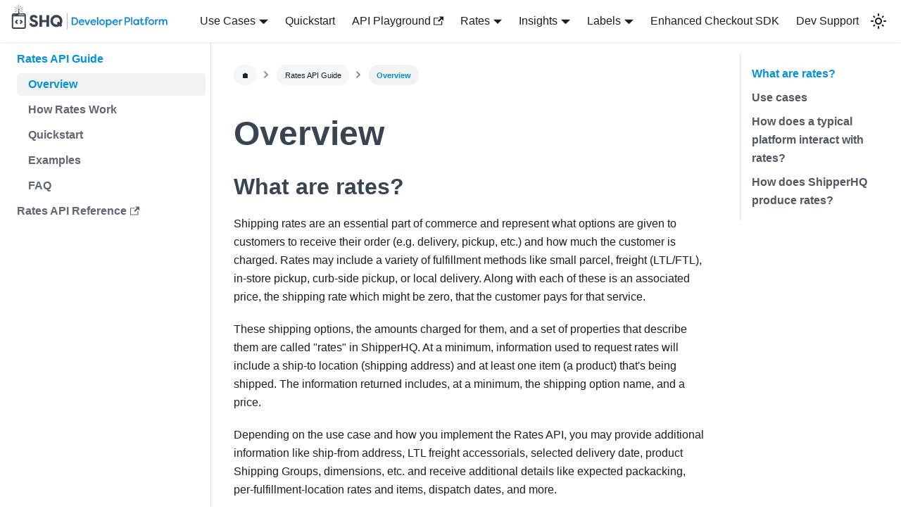

--- FILE ---
content_type: text/html; charset=utf-8
request_url: https://dev.shipperhq.com/docs/rates/overview
body_size: 5869
content:
<!doctype html>
<html class="docs-version-current" lang="en" dir="ltr">
<head>
<meta charset="UTF-8">
<meta name="viewport" content="width=device-width,initial-scale=1">
<meta name="generator" content="Docusaurus v2.0.0-beta.17">
<link rel="alternate" type="application/rss+xml" href="/blog/rss.xml" title="ShipperHQ Developer Platform RSS Feed">
<link rel="alternate" type="application/atom+xml" href="/blog/atom.xml" title="ShipperHQ Developer Platform Atom Feed">
<!-- Google Tag Manager -->
    <script>!function(e,t,a,n,g){e[n]=e[n]||[],e[n].push({"gtm.start":(new Date).getTime(),event:"gtm.js"});var m=t.getElementsByTagName(a)[0],r=t.createElement(a);r.async=!0,r.src="https://www.googletagmanager.com/gtm.js?id=GTM-K2FR378",m.parentNode.insertBefore(r,m)}(window,document,"script","dataLayer")</script>
    <!-- End Google Tag Manager --><title data-rh="true">Overview | ShipperHQ Developer Platform</title><meta data-rh="true" name="twitter:card" content="summary_large_image"><meta data-rh="true" property="og:image" content="https://dev.shipperhq.com//img/shq-meta.jpg"><meta data-rh="true" name="twitter:image" content="https://dev.shipperhq.com//img/shq-meta.jpg"><meta data-rh="true" property="og:url" content="https://dev.shipperhq.com//docs/rates/overview"><meta data-rh="true" name="docusaurus_locale" content="en"><meta data-rh="true" name="docusaurus_version" content="current"><meta data-rh="true" name="docusaurus_tag" content="docs-default-current"><meta data-rh="true" name="docsearch:language" content="en"><meta data-rh="true" name="docsearch:version" content="current"><meta data-rh="true" name="docsearch:docusaurus_tag" content="docs-default-current"><meta data-rh="true" name="ShipperHQ Developer Platform" content="Explore our SDK with API reference, examples, and a playground to help you start building your custom integration with ShipperHQ"><meta data-rh="true" property="og:title" content="Overview | ShipperHQ Developer Platform"><meta data-rh="true" name="description" content="What are rates?"><meta data-rh="true" property="og:description" content="What are rates?"><link data-rh="true" rel="icon" href="/img/favicon.ico"><link data-rh="true" rel="canonical" href="https://dev.shipperhq.com//docs/rates/overview"><link data-rh="true" rel="alternate" href="https://dev.shipperhq.com//docs/rates/overview" hreflang="en"><link data-rh="true" rel="alternate" href="https://dev.shipperhq.com//docs/rates/overview" hreflang="x-default"><link rel="stylesheet" href="/assets/css/styles.6766914d.css">
<link rel="preload" href="/assets/js/runtime~main.1bf0ccdd.js" as="script">
<link rel="preload" href="/assets/js/main.01bd5138.js" as="script">
</head>
<body class="navigation-with-keyboard">
<script>!function(){function t(t){document.documentElement.setAttribute("data-theme",t)}var e=function(){var t=null;try{t=localStorage.getItem("theme")}catch(t){}return t}();t(null!==e?e:"light")}()</script><div id="__docusaurus">
<div role="region"><a href="#" class="skipToContent_ZgBM">Skip to main content</a></div><nav class="navbar navbar--fixed-top"><div class="navbar__inner"><div class="navbar__items"><button aria-label="Navigation bar toggle" class="navbar__toggle clean-btn" type="button" tabindex="0"><svg width="30" height="30" viewBox="0 0 30 30" aria-hidden="true"><path stroke="currentColor" stroke-linecap="round" stroke-miterlimit="10" stroke-width="2" d="M4 7h22M4 15h22M4 23h22"></path></svg></button><a class="navbar__brand" href="/"><div class="navbar__logo"><img src="/img/shq-devplatform-logo.svg" alt="ShipperHQ" class="themedImage_W2Cr themedImage--light_TfLj"><img src="/img/shq-devplatform-logo-dark.svg" alt="ShipperHQ" class="themedImage_W2Cr themedImage--dark_oUvU"></div></a><div class="navbar__item dropdown dropdown--hoverable"><a href="#" class="navbar__link">Use Cases</a><ul class="dropdown__menu"><li><a class="dropdown__link" href="/docs/use-cases/overview">Use Cases</a></li><li><a class="dropdown__link" href="/docs/use-cases/blueprint-crm">Blueprint: CRM</a></li><li><a class="dropdown__link" href="/docs/use-cases/blueprint-erp">Blueprint: ERP</a></li></ul></div><a class="navbar__item navbar__link" href="/docs/quickstart">Quickstart</a><a href="https://graphiql.shipperhq.com/" target="_blank" rel="noopener noreferrer" class="navbar__item navbar__link"><span>API Playground<svg width="13.5" height="13.5" aria-hidden="true" viewBox="0 0 24 24" class="iconExternalLink_I5OW"><path fill="currentColor" d="M21 13v10h-21v-19h12v2h-10v15h17v-8h2zm3-12h-10.988l4.035 4-6.977 7.07 2.828 2.828 6.977-7.07 4.125 4.172v-11z"></path></svg></span></a><div class="navbar__item dropdown dropdown--hoverable"><a href="#" class="navbar__link">Rates</a><ul class="dropdown__menu"><li><a aria-current="page" class="dropdown__link dropdown__link--active" href="/docs/rates/overview">Overview</a></li><li><a class="dropdown__link" href="/docs/rates/how-rates-work">How Rates Work</a></li><li><a class="dropdown__link" href="/docs/rates/quickstart">Quickstart</a></li><li><a class="dropdown__link" href="/docs/rates/examples">Examples</a></li><li><a class="dropdown__link" href="/docs/rates/faq">FAQ</a></li><li><a class="dropdown__link external-nav-link" target="_blank" href="/rates-service">Rates API Reference</a></li></ul></div><div class="navbar__item dropdown dropdown--hoverable"><a href="#" class="navbar__link">Insights</a><ul class="dropdown__menu"><li><a class="dropdown__link" href="/docs/insights/overview">Overview</a></li><li><a class="dropdown__link" href="/docs/insights/how-insights-work">How Insights Work</a></li><li><a class="dropdown__link" href="/docs/insights/quickstart">Quickstart</a></li><li><a class="dropdown__link" href="/docs/insights/examples">Examples</a></li><li><a class="dropdown__link" href="/docs/insights/faq">FAQ</a></li><li><a class="dropdown__link external-nav-link" target="_blank" href="/insights-service">Insights API Reference</a></li></ul></div><div class="navbar__item dropdown dropdown--hoverable"><a href="#" class="navbar__link">Labels</a><ul class="dropdown__menu"><li><a class="dropdown__link" href="/docs/labels/overview">Overview</a></li><li><a class="dropdown__link" href="/docs/labels/how-labels-work">How Labels Work</a></li><li><a class="dropdown__link" href="/docs/labels/quickstart">Quickstart</a></li><li><a class="dropdown__link" href="/docs/labels/place-order">Place Order</a></li><li><a class="dropdown__link" href="/docs/labels/examples">Examples</a></li><li><a class="dropdown__link" href="/docs/labels/faq">FAQ</a></li></ul></div><a class="navbar__item navbar__link" href="/docs/sdk">Enhanced Checkout SDK</a></div><div class="navbar__items navbar__items--right"><a class="navbar__item navbar__link" href="/contact">Dev Support</a><div class="toggle_S7eR toggle_TdHA toggleDisabled_f9M3"><div class="toggleButton_rCf9" role="button" tabindex="-1"><svg viewBox="0 0 24 24" width="24" height="24" class="lightToggleIcon_v35p"><path fill="currentColor" d="M12,9c1.65,0,3,1.35,3,3s-1.35,3-3,3s-3-1.35-3-3S10.35,9,12,9 M12,7c-2.76,0-5,2.24-5,5s2.24,5,5,5s5-2.24,5-5 S14.76,7,12,7L12,7z M2,13l2,0c0.55,0,1-0.45,1-1s-0.45-1-1-1l-2,0c-0.55,0-1,0.45-1,1S1.45,13,2,13z M20,13l2,0c0.55,0,1-0.45,1-1 s-0.45-1-1-1l-2,0c-0.55,0-1,0.45-1,1S19.45,13,20,13z M11,2v2c0,0.55,0.45,1,1,1s1-0.45,1-1V2c0-0.55-0.45-1-1-1S11,1.45,11,2z M11,20v2c0,0.55,0.45,1,1,1s1-0.45,1-1v-2c0-0.55-0.45-1-1-1C11.45,19,11,19.45,11,20z M5.99,4.58c-0.39-0.39-1.03-0.39-1.41,0 c-0.39,0.39-0.39,1.03,0,1.41l1.06,1.06c0.39,0.39,1.03,0.39,1.41,0s0.39-1.03,0-1.41L5.99,4.58z M18.36,16.95 c-0.39-0.39-1.03-0.39-1.41,0c-0.39,0.39-0.39,1.03,0,1.41l1.06,1.06c0.39,0.39,1.03,0.39,1.41,0c0.39-0.39,0.39-1.03,0-1.41 L18.36,16.95z M19.42,5.99c0.39-0.39,0.39-1.03,0-1.41c-0.39-0.39-1.03-0.39-1.41,0l-1.06,1.06c-0.39,0.39-0.39,1.03,0,1.41 s1.03,0.39,1.41,0L19.42,5.99z M7.05,18.36c0.39-0.39,0.39-1.03,0-1.41c-0.39-0.39-1.03-0.39-1.41,0l-1.06,1.06 c-0.39,0.39-0.39,1.03,0,1.41s1.03,0.39,1.41,0L7.05,18.36z"></path></svg><svg viewBox="0 0 24 24" width="24" height="24" class="darkToggleIcon_nQuB"><path fill="currentColor" d="M9.37,5.51C9.19,6.15,9.1,6.82,9.1,7.5c0,4.08,3.32,7.4,7.4,7.4c0.68,0,1.35-0.09,1.99-0.27C17.45,17.19,14.93,19,12,19 c-3.86,0-7-3.14-7-7C5,9.07,6.81,6.55,9.37,5.51z M12,3c-4.97,0-9,4.03-9,9s4.03,9,9,9s9-4.03,9-9c0-0.46-0.04-0.92-0.1-1.36 c-0.98,1.37-2.58,2.26-4.4,2.26c-2.98,0-5.4-2.42-5.4-5.4c0-1.81,0.89-3.42,2.26-4.4C12.92,3.04,12.46,3,12,3L12,3z"></path></svg></div><input type="checkbox" class="toggleScreenReader_g2nN" aria-label="Switch between dark and light mode (currently light mode)"></div></div></div><div role="presentation" class="navbar-sidebar__backdrop"></div></nav><div class="main-wrapper docs-wrapper docs-doc-page"><div class="docPage_P2Lg"><button aria-label="Scroll back to top" class="clean-btn theme-back-to-top-button backToTopButton_RiI4" type="button"></button><aside class="theme-doc-sidebar-container docSidebarContainer_rKC_"><div class="sidebar_CW9Y"><nav class="menu thin-scrollbar menu_SkdO"><ul class="theme-doc-sidebar-menu menu__list"><li class="theme-doc-sidebar-item-category theme-doc-sidebar-item-category-level-1 menu__list-item"><div class="menu__list-item-collapsible"><a class="menu__link menu__link--active">Rates API Guide</a></div><ul style="display:block;overflow:visible;height:auto" class="menu__list"><li class="theme-doc-sidebar-item-link theme-doc-sidebar-item-link-level-2 menu__list-item"><a class="menu__link menu__link--active" aria-current="page" tabindex="0" href="/docs/rates/overview">Overview</a></li><li class="theme-doc-sidebar-item-link theme-doc-sidebar-item-link-level-2 menu__list-item"><a class="menu__link" tabindex="0" href="/docs/rates/how-rates-work">How Rates Work</a></li><li class="theme-doc-sidebar-item-link theme-doc-sidebar-item-link-level-2 menu__list-item"><a class="menu__link" tabindex="0" href="/docs/rates/quickstart">Quickstart</a></li><li class="theme-doc-sidebar-item-link theme-doc-sidebar-item-link-level-2 menu__list-item"><a class="menu__link" tabindex="0" href="/docs/rates/examples">Examples</a></li><li class="theme-doc-sidebar-item-link theme-doc-sidebar-item-link-level-2 menu__list-item"><a class="menu__link" tabindex="0" href="/docs/rates/faq">FAQ</a></li></ul></li><li class="theme-doc-sidebar-item-link theme-doc-sidebar-item-link-level-1 menu__list-item"><a href="https://dev.shipperhq.com/rates-service/" target="_blank" rel="noopener noreferrer" class="menu__link"><span>Rates API Reference<svg width="13.5" height="13.5" aria-hidden="true" viewBox="0 0 24 24" class="iconExternalLink_I5OW"><path fill="currentColor" d="M21 13v10h-21v-19h12v2h-10v15h17v-8h2zm3-12h-10.988l4.035 4-6.977 7.07 2.828 2.828 6.977-7.07 4.125 4.172v-11z"></path></svg></span></a></li></ul></nav></div></aside><main class="docMainContainer_TCnq"><div class="container padding-top--md padding-bottom--lg"><div class="row"><div class="col docItemCol_DM6M"><div class="docItemContainer_vinB"><article><nav class="theme-doc-breadcrumbs breadcrumbsContainer_Xlws" aria-label="breadcrumbs"><ul class="breadcrumbs"><li class="breadcrumbs__item"><a class="breadcrumbs__link breadcrumbsItemLink_e5ie" href="/">🏠</a></li><li class="breadcrumbs__item"><span class="breadcrumbs__link breadcrumbsItemLink_e5ie">Rates API Guide</span></li><li class="breadcrumbs__item breadcrumbs__item--active"><a class="breadcrumbs__link breadcrumbsItemLink_e5ie" href="/docs/rates/overview">Overview</a></li></ul></nav><div class="tocCollapsible_jdIR theme-doc-toc-mobile tocMobile_TmEX"><button type="button" class="clean-btn tocCollapsibleButton_Fzxq">On this page</button></div><div class="theme-doc-markdown markdown"><header><h1>Overview</h1></header><h2 class="anchor anchorWithStickyNavbar_mojV" id="what-are-rates">What are rates?<a class="hash-link" href="#what-are-rates" title="Direct link to heading">​</a></h2><p>Shipping rates are an essential part of commerce and represent what options are given to customers to receive their order (e.g. delivery, pickup, etc.) and how much the customer is charged. Rates may include a variety of fulfillment methods like small parcel, freight (LTL/FTL), in-store pickup, curb-side pickup, or local delivery. Along with each of these is an associated price, the shipping rate which might be zero, that the customer pays for that service.</p><p>These shipping options, the amounts charged for them, and a set of properties that describe them are called &quot;rates&quot; in ShipperHQ. At a minimum, information used to request rates will include a ship-to location (shipping address) and at least one item (a product) that&#x27;s being shipped. The information returned includes, at a minimum, the shipping option name, and a price.</p><p>Depending on the use case and how you implement the Rates API, you may provide additional information like ship-from address, LTL freight accessorials, selected delivery date, product Shipping Groups, dimensions, etc. and receive additional details like expected packacking, per-fulfillment-location rates and items, dispatch dates, and more.</p><div class="admonition admonition-info alert alert--info"><div class="admonition-heading"><h5><span class="admonition-icon"><svg xmlns="http://www.w3.org/2000/svg" width="14" height="16" viewBox="0 0 14 16"><path fill-rule="evenodd" d="M7 2.3c3.14 0 5.7 2.56 5.7 5.7s-2.56 5.7-5.7 5.7A5.71 5.71 0 0 1 1.3 8c0-3.14 2.56-5.7 5.7-5.7zM7 1C3.14 1 0 4.14 0 8s3.14 7 7 7 7-3.14 7-7-3.14-7-7-7zm1 3H6v5h2V4zm0 6H6v2h2v-2z"></path></svg></span>API Access Available on ShipperHQ Enterprise</h5></div><div class="admonition-content"><p>Access to the ShipperHQ APIs requires a ShipperHQ Enterprise plan. You can check your current plan in <a href="https://docs.shipperhq.com/subscription/#What_plan_am_I_on" target="_blank" rel="noopener noreferrer">your ShipperHQ Dashboard</a>. If you&#x27;re not currently on an Enterprise plan, please <a href="https://shipperhq.com/contact" target="_blank" rel="noopener noreferrer">contact us</a> to review upgrade options.</p><p><strong><em>Note:</em></strong> This requirement does not apply to ShipperHQ Partners. Contact our <a href="https://shipperhq.com/contact" target="_blank" rel="noopener noreferrer">Partnerships team</a> for more info.</p></div></div><h2 class="anchor anchorWithStickyNavbar_mojV" id="use-cases">Use cases<a class="hash-link" href="#use-cases" title="Direct link to heading">​</a></h2><p>Some scenarios in which ShipperHQ&#x27;s Rates API is frequently used are:</p><ul><li><strong>eCommerce Sites:</strong> As a critical aspect of eCommerce, shipping and delivery rates retrieved using the Rates API can be displayed to customers on product pages, shopping carts, and checkouts to give them accurate and relevant options.</li><li><strong>ERPs and Customer Service systems:</strong> When an employee is responsible for placing or revising an order on behalf of a customer it&#x27;s important to be able to get updated shipping rates and options that can be applied to the order.</li><li><strong>Order Management and Fulfillment systems:</strong> Once an order&#x27;s been placed, it may be necessary to make adjustments to the order (e.g. if an item is back-ordered or being shipped separately) and having updated shipping rates within the order management system makes this much easier.</li></ul><h2 class="anchor anchorWithStickyNavbar_mojV" id="how-does-a-typical-platform-interact-with-rates">How does a typical platform interact with rates?<a class="hash-link" href="#how-does-a-typical-platform-interact-with-rates" title="Direct link to heading">​</a></h2><p><img loading="lazy" alt="Rates API Overview" src="/assets/images/rate-high-level-overview-043ec7c0614e87c87e7522217fb0f2e6.png" width="1984" height="670"></p><ol><li>An application request rates via the Rates API</li><li>ShipperHQ calculates rates based on the cart contents, ship-to address, and ShipperHQ configuration</li><li>The buyer select the delivery option of their choice</li><li>The order is placed (not represented here) and then processed</li></ol><h2 class="anchor anchorWithStickyNavbar_mojV" id="how-does-shipperhq-produce-rates">How does ShipperHQ produce rates?<a class="hash-link" href="#how-does-shipperhq-produce-rates" title="Direct link to heading">​</a></h2><p>ShipperHQ is a rule-based platform that generates shipping rates following key characteristics of the purchase (items in the cart, weight, dimensions, buyer category, cart value, etc). ShipperHQ&#x27;s most used functionalities are dimensional shipping (being able to compute box size based on product dimensions), live rates (being able to query one or multiple carriers like UPS, USPS, FedEx to get real-time pricing) and delivery dates (being able to predict when a package will be delivered). We also support LTL freight, in-store pickup, local delivery and multi-location fulfillment. You can learn more about ShipperHQ&#x27;s functionality at <a href="https://shipperhq.com/" target="_blank" rel="noopener noreferrer">ShipperHQ.com</a>.</p><p>With the ShipperHQ Rates API you don&#x27;t have to implement all of this logic within your application. Instead, you can integrate with our Rates API to easily get shipping options and rates. This means you can support the most complex shipping and delivery use cases without writing custom code from scratch.</p></div><footer class="theme-doc-footer docusaurus-mt-lg"><div class="theme-doc-footer-tags-row row margin-bottom--sm"><div class="col"><b>Tags:</b><ul class="tags_XVD_ padding--none margin-left--sm"><li class="tag_JSN8"><a class="tag_hD8n tagRegular_D6E_" href="/docs/tags/rates">rates</a></li><li class="tag_JSN8"><a class="tag_hD8n tagRegular_D6E_" href="/docs/tags/api">api</a></li><li class="tag_JSN8"><a class="tag_hD8n tagRegular_D6E_" href="/docs/tags/guide">guide</a></li><li class="tag_JSN8"><a class="tag_hD8n tagRegular_D6E_" href="/docs/tags/overview">overview</a></li></ul></div></div></footer></article><nav class="pagination-nav docusaurus-mt-lg" aria-label="Docs pages navigation"><div class="pagination-nav__item"></div><div class="pagination-nav__item pagination-nav__item--next"><a class="pagination-nav__link" href="/docs/rates/how-rates-work"><div class="pagination-nav__sublabel">Next</div><div class="pagination-nav__label">How Rates Work</div></a></div></nav></div></div><div class="col col--3"><div class="tableOfContents_cNA8 thin-scrollbar theme-doc-toc-desktop"><ul class="table-of-contents table-of-contents__left-border"><li><a href="#what-are-rates" class="table-of-contents__link toc-highlight">What are rates?</a></li><li><a href="#use-cases" class="table-of-contents__link toc-highlight">Use cases</a></li><li><a href="#how-does-a-typical-platform-interact-with-rates" class="table-of-contents__link toc-highlight">How does a typical platform interact with rates?</a></li><li><a href="#how-does-shipperhq-produce-rates" class="table-of-contents__link toc-highlight">How does ShipperHQ produce rates?</a></li></ul></div></div></div></div></main></div></div><footer class="footer footer--dark"><div class="container container-fluid"><div class="footer__links text--center"><div class="footer__links"><a href="https://shipperhq.com" target="_blank" rel="noopener noreferrer" class="footer__link-item"><span>ShipperHQ.com<svg width="13.5" height="13.5" aria-hidden="true" viewBox="0 0 24 24" class="iconExternalLink_I5OW"><path fill="currentColor" d="M21 13v10h-21v-19h12v2h-10v15h17v-8h2zm3-12h-10.988l4.035 4-6.977 7.07 2.828 2.828 6.977-7.07 4.125 4.172v-11z"></path></svg></span></a><span class="footer__link-separator">·</span><a href="https://docs.shipperhq.com" target="_blank" rel="noopener noreferrer" class="footer__link-item"><span>Help Docs<svg width="13.5" height="13.5" aria-hidden="true" viewBox="0 0 24 24" class="iconExternalLink_I5OW"><path fill="currentColor" d="M21 13v10h-21v-19h12v2h-10v15h17v-8h2zm3-12h-10.988l4.035 4-6.977 7.07 2.828 2.828 6.977-7.07 4.125 4.172v-11z"></path></svg></span></a><span class="footer__link-separator">·</span><a class="footer__link-item" href="/contact">Dev Support</a></div></div><div class="footer__bottom text--center"><div class="footer__copyright">Copyright © 2025 ShipperHQ</div></div></div></footer></div>
<script src="/assets/js/runtime~main.1bf0ccdd.js"></script>
<script src="/assets/js/main.01bd5138.js"></script>
<!-- Google Tag Manager (noscript) -->
    <noscript><iframe src="https://www.googletagmanager.com/ns.html?id=GTM-K2FR378" height="0" width="0" style="display:none;visibility:hidden"></iframe></noscript>
    <!-- End Google Tag Manager (noscript) --></body>
</html>

--- FILE ---
content_type: application/javascript; charset=utf-8
request_url: https://dev.shipperhq.com/assets/js/5897.0d9563d0.js
body_size: 3980
content:
"use strict";(self.webpackChunkdev_shipperhq=self.webpackChunkdev_shipperhq||[]).push([[5897],{3905:function(e,t,n){n.d(t,{Zo:function(){return u},kt:function(){return m}});var r=n(7294);function o(e,t,n){return t in e?Object.defineProperty(e,t,{value:n,enumerable:!0,configurable:!0,writable:!0}):e[t]=n,e}function a(e,t){var n=Object.keys(e);if(Object.getOwnPropertySymbols){var r=Object.getOwnPropertySymbols(e);t&&(r=r.filter((function(t){return Object.getOwnPropertyDescriptor(e,t).enumerable}))),n.push.apply(n,r)}return n}function l(e){for(var t=1;t<arguments.length;t++){var n=null!=arguments[t]?arguments[t]:{};t%2?a(Object(n),!0).forEach((function(t){o(e,t,n[t])})):Object.getOwnPropertyDescriptors?Object.defineProperties(e,Object.getOwnPropertyDescriptors(n)):a(Object(n)).forEach((function(t){Object.defineProperty(e,t,Object.getOwnPropertyDescriptor(n,t))}))}return e}function c(e,t){if(null==e)return{};var n,r,o=function(e,t){if(null==e)return{};var n,r,o={},a=Object.keys(e);for(r=0;r<a.length;r++)n=a[r],t.indexOf(n)>=0||(o[n]=e[n]);return o}(e,t);if(Object.getOwnPropertySymbols){var a=Object.getOwnPropertySymbols(e);for(r=0;r<a.length;r++)n=a[r],t.indexOf(n)>=0||Object.prototype.propertyIsEnumerable.call(e,n)&&(o[n]=e[n])}return o}var i=r.createContext({}),s=function(e){var t=r.useContext(i),n=t;return e&&(n="function"==typeof e?e(t):l(l({},t),e)),n},u=function(e){var t=s(e.components);return r.createElement(i.Provider,{value:t},e.children)},p={inlineCode:"code",wrapper:function(e){var t=e.children;return r.createElement(r.Fragment,{},t)}},d=r.forwardRef((function(e,t){var n=e.components,o=e.mdxType,a=e.originalType,i=e.parentName,u=c(e,["components","mdxType","originalType","parentName"]),d=s(n),m=o,y=d["".concat(i,".").concat(m)]||d[m]||p[m]||a;return n?r.createElement(y,l(l({ref:t},u),{},{components:n})):r.createElement(y,l({ref:t},u))}));function m(e,t){var n=arguments,o=t&&t.mdxType;if("string"==typeof e||o){var a=n.length,l=new Array(a);l[0]=d;var c={};for(var i in t)hasOwnProperty.call(t,i)&&(c[i]=t[i]);c.originalType=e,c.mdxType="string"==typeof e?e:o,l[1]=c;for(var s=2;s<a;s++)l[s]=n[s];return r.createElement.apply(null,l)}return r.createElement.apply(null,n)}d.displayName="MDXCreateElement"},9649:function(e,t,n){n.d(t,{Z:function(){return y}});var r=n(3117),o=n(102),a=n(7294),l=n(6010),c=n(5999),i=n(9553),s="anchorWithStickyNavbar_mojV",u="anchorWithHideOnScrollNavbar_R0VQ",p=["as","id"],d=["as"];function m(e){var t,n=e.as,d=e.id,m=(0,o.Z)(e,p),y=(0,i.LU)().navbar.hideOnScroll;return d?a.createElement(n,(0,r.Z)({},m,{className:(0,l.Z)("anchor",(t={},t[u]=y,t[s]=!y,t)),id:d}),m.children,a.createElement("a",{className:"hash-link",href:"#"+d,title:(0,c.I)({id:"theme.common.headingLinkTitle",message:"Direct link to heading",description:"Title for link to heading"})},"\u200b")):a.createElement(n,m)}function y(e){var t=e.as,n=(0,o.Z)(e,d);return"h1"===t?a.createElement("h1",(0,r.Z)({},n,{id:void 0}),n.children):a.createElement(m,(0,r.Z)({as:t},n))}},4689:function(e,t,n){n.d(t,{Z:function(){return B}});var r=n(3117),o=n(102),a=n(7294),l=n(5742),c=n(9960),i=n(6010),s={plain:{backgroundColor:"#2a2734",color:"#9a86fd"},styles:[{types:["comment","prolog","doctype","cdata","punctuation"],style:{color:"#6c6783"}},{types:["namespace"],style:{opacity:.7}},{types:["tag","operator","number"],style:{color:"#e09142"}},{types:["property","function"],style:{color:"#9a86fd"}},{types:["tag-id","selector","atrule-id"],style:{color:"#eeebff"}},{types:["attr-name"],style:{color:"#c4b9fe"}},{types:["boolean","string","entity","url","attr-value","keyword","control","directive","unit","statement","regex","at-rule","placeholder","variable"],style:{color:"#ffcc99"}},{types:["deleted"],style:{textDecorationLine:"line-through"}},{types:["inserted"],style:{textDecorationLine:"underline"}},{types:["italic"],style:{fontStyle:"italic"}},{types:["important","bold"],style:{fontWeight:"bold"}},{types:["important"],style:{color:"#c4b9fe"}}]},u={Prism:n(7410).default,theme:s};function p(e,t,n){return t in e?Object.defineProperty(e,t,{value:n,enumerable:!0,configurable:!0,writable:!0}):e[t]=n,e}function d(){return d=Object.assign||function(e){for(var t=1;t<arguments.length;t++){var n=arguments[t];for(var r in n)Object.prototype.hasOwnProperty.call(n,r)&&(e[r]=n[r])}return e},d.apply(this,arguments)}var m=/\r\n|\r|\n/,y=function(e){0===e.length?e.push({types:["plain"],content:"\n",empty:!0}):1===e.length&&""===e[0].content&&(e[0].content="\n",e[0].empty=!0)},f=function(e,t){var n=e.length;return n>0&&e[n-1]===t?e:e.concat(t)},h=function(e,t){var n=e.plain,r=Object.create(null),o=e.styles.reduce((function(e,n){var r=n.languages,o=n.style;return r&&!r.includes(t)||n.types.forEach((function(t){var n=d({},e[t],o);e[t]=n})),e}),r);return o.root=n,o.plain=d({},n,{backgroundColor:null}),o};function g(e,t){var n={};for(var r in e)Object.prototype.hasOwnProperty.call(e,r)&&-1===t.indexOf(r)&&(n[r]=e[r]);return n}var v=function(e){function t(){for(var t=this,n=[],r=arguments.length;r--;)n[r]=arguments[r];e.apply(this,n),p(this,"getThemeDict",(function(e){if(void 0!==t.themeDict&&e.theme===t.prevTheme&&e.language===t.prevLanguage)return t.themeDict;t.prevTheme=e.theme,t.prevLanguage=e.language;var n=e.theme?h(e.theme,e.language):void 0;return t.themeDict=n})),p(this,"getLineProps",(function(e){var n=e.key,r=e.className,o=e.style,a=d({},g(e,["key","className","style","line"]),{className:"token-line",style:void 0,key:void 0}),l=t.getThemeDict(t.props);return void 0!==l&&(a.style=l.plain),void 0!==o&&(a.style=void 0!==a.style?d({},a.style,o):o),void 0!==n&&(a.key=n),r&&(a.className+=" "+r),a})),p(this,"getStyleForToken",(function(e){var n=e.types,r=e.empty,o=n.length,a=t.getThemeDict(t.props);if(void 0!==a){if(1===o&&"plain"===n[0])return r?{display:"inline-block"}:void 0;if(1===o&&!r)return a[n[0]];var l=r?{display:"inline-block"}:{},c=n.map((function(e){return a[e]}));return Object.assign.apply(Object,[l].concat(c))}})),p(this,"getTokenProps",(function(e){var n=e.key,r=e.className,o=e.style,a=e.token,l=d({},g(e,["key","className","style","token"]),{className:"token "+a.types.join(" "),children:a.content,style:t.getStyleForToken(a),key:void 0});return void 0!==o&&(l.style=void 0!==l.style?d({},l.style,o):o),void 0!==n&&(l.key=n),r&&(l.className+=" "+r),l})),p(this,"tokenize",(function(e,t,n,r){var o={code:t,grammar:n,language:r,tokens:[]};e.hooks.run("before-tokenize",o);var a=o.tokens=e.tokenize(o.code,o.grammar,o.language);return e.hooks.run("after-tokenize",o),a}))}return e&&(t.__proto__=e),t.prototype=Object.create(e&&e.prototype),t.prototype.constructor=t,t.prototype.render=function(){var e=this.props,t=e.Prism,n=e.language,r=e.code,o=e.children,a=this.getThemeDict(this.props),l=t.languages[n];return o({tokens:function(e){for(var t=[[]],n=[e],r=[0],o=[e.length],a=0,l=0,c=[],i=[c];l>-1;){for(;(a=r[l]++)<o[l];){var s=void 0,u=t[l],p=n[l][a];if("string"==typeof p?(u=l>0?u:["plain"],s=p):(u=f(u,p.type),p.alias&&(u=f(u,p.alias)),s=p.content),"string"==typeof s){var d=s.split(m),h=d.length;c.push({types:u,content:d[0]});for(var g=1;g<h;g++)y(c),i.push(c=[]),c.push({types:u,content:d[g]})}else l++,t.push(u),n.push(s),r.push(0),o.push(s.length)}l--,t.pop(),n.pop(),r.pop(),o.pop()}return y(c),i}(void 0!==l?this.tokenize(t,r,l,n):[r]),className:"prism-code language-"+n,style:void 0!==a?a.root:{},getLineProps:this.getLineProps,getTokenProps:this.getTokenProps})},t}(a.Component),b=v;var k=n(5999),E=n(9553),O="codeBlockContainer_I0IT",Z="codeBlockContent_wNvx",T="codeBlockTitle_BvAR",N="codeBlock_jd64",j="codeBlockStandalone_csWH",P="copyButton_wuS7",x="codeBlockLines_mRuA";function C(e){var t,n=e.children,o=e.className,l=void 0===o?"":o,c=e.metastring,s=e.title,p=e.language,d=(0,E.LU)().prism,m=(0,a.useState)(!1),y=m[0],f=m[1],h=(0,a.useState)(!1),g=h[0],v=h[1];(0,a.useEffect)((function(){v(!0)}),[]);var C=(0,E.bc)(c)||s,w=(0,E.pJ)();if(a.Children.toArray(n).some((function(e){return(0,a.isValidElement)(e)})))return a.createElement(b,(0,r.Z)({},u,{key:String(g),theme:w,code:"",language:"text"}),(function(e){var t=e.className,r=e.style;return a.createElement("pre",{tabIndex:0,className:(0,i.Z)(t,j,"thin-scrollbar",O,l,E.kM.common.codeBlock),style:r},a.createElement("code",{className:x},n))}));var S=Array.isArray(n)?n.join(""):n,_=null!=(t=null!=p?p:(0,E.Vo)(l))?t:d.defaultLanguage,A=(0,E.nZ)(S,c,_),B=A.highlightLines,D=A.code,L=function(){!function(e,t){var n=(void 0===t?{}:t).target,r=void 0===n?document.body:n,o=document.createElement("textarea"),a=document.activeElement;o.value=e,o.setAttribute("readonly",""),o.style.contain="strict",o.style.position="absolute",o.style.left="-9999px",o.style.fontSize="12pt";var l=document.getSelection(),c=!1;l.rangeCount>0&&(c=l.getRangeAt(0)),r.append(o),o.select(),o.selectionStart=0,o.selectionEnd=e.length;var i=!1;try{i=document.execCommand("copy")}catch(s){}o.remove(),c&&(l.removeAllRanges(),l.addRange(c)),a&&a.focus()}(D),f(!0),setTimeout((function(){return f(!1)}),2e3)};return a.createElement(b,(0,r.Z)({},u,{key:String(g),theme:w,code:D,language:null!=_?_:"text"}),(function(e){var t,n=e.className,o=e.style,c=e.tokens,s=e.getLineProps,u=e.getTokenProps;return a.createElement("div",{className:(0,i.Z)(O,l,(t={},t["language-"+_]=_&&!l.includes("language-"+_),t),E.kM.common.codeBlock)},C&&a.createElement("div",{style:o,className:T},C),a.createElement("div",{className:(0,i.Z)(Z,_)},a.createElement("pre",{tabIndex:0,className:(0,i.Z)(n,N,"thin-scrollbar"),style:o},a.createElement("code",{className:x},c.map((function(e,t){1===e.length&&"\n"===e[0].content&&(e[0].content="");var n=s({line:e,key:t});return B.includes(t)&&(n.className+=" docusaurus-highlight-code-line"),a.createElement("span",(0,r.Z)({key:t},n),e.map((function(e,t){return a.createElement("span",(0,r.Z)({key:t},u({token:e,key:t})))})),a.createElement("br",null))})))),a.createElement("button",{type:"button","aria-label":(0,k.I)({id:"theme.CodeBlock.copyButtonAriaLabel",message:"Copy code to clipboard",description:"The ARIA label for copy code blocks button"}),className:(0,i.Z)(P,"clean-btn"),onClick:L},y?a.createElement(k.Z,{id:"theme.CodeBlock.copied",description:"The copied button label on code blocks"},"Copied"):a.createElement(k.Z,{id:"theme.CodeBlock.copy",description:"The copy button label on code blocks"},"Copy"))))}))}var w=n(9649),S="details_BAp3";function _(e){var t=Object.assign({},e);return a.createElement(E.PO,(0,r.Z)({},t,{className:(0,i.Z)("alert alert--info",S,t.className)}))}var A=["mdxType","originalType"];var B={head:function(e){var t=a.Children.map(e.children,(function(e){return function(e){var t,n;if(null!=e&&null!=(t=e.props)&&t.mdxType&&null!=e&&null!=(n=e.props)&&n.originalType){var r=e.props,l=(r.mdxType,r.originalType,(0,o.Z)(r,A));return a.createElement(e.props.originalType,l)}return e}(e)}));return a.createElement(l.Z,e,t)},code:function(e){var t=["a","b","big","i","span","em","strong","sup","sub","small"];return a.Children.toArray(e.children).every((function(e){return"string"==typeof e&&!e.includes("\n")||a.isValidElement(e)&&t.includes(e.props.mdxType)}))?a.createElement("code",e):a.createElement(C,e)},a:function(e){return a.createElement(c.Z,e)},pre:function(e){var t;return a.createElement(C,(0,a.isValidElement)(e.children)&&"code"===e.children.props.originalType?null==(t=e.children)?void 0:t.props:Object.assign({},e))},details:function(e){var t=a.Children.toArray(e.children),n=t.find((function(e){var t;return"summary"===(null==e||null==(t=e.props)?void 0:t.mdxType)})),o=a.createElement(a.Fragment,null,t.filter((function(e){return e!==n})));return a.createElement(_,(0,r.Z)({},e,{summary:n}),o)},h1:function(e){return a.createElement(w.Z,(0,r.Z)({as:"h1"},e))},h2:function(e){return a.createElement(w.Z,(0,r.Z)({as:"h2"},e))},h3:function(e){return a.createElement(w.Z,(0,r.Z)({as:"h3"},e))},h4:function(e){return a.createElement(w.Z,(0,r.Z)({as:"h4"},e))},h5:function(e){return a.createElement(w.Z,(0,r.Z)({as:"h5"},e))},h6:function(e){return a.createElement(w.Z,(0,r.Z)({as:"h6"},e))}}}}]);

--- FILE ---
content_type: application/javascript; charset=utf-8
request_url: https://dev.shipperhq.com/assets/js/runtime~main.1bf0ccdd.js
body_size: 2936
content:
!function(){"use strict";var e,f,c,t,a,n={},r={};function d(e){var f=r[e];if(void 0!==f)return f.exports;var c=r[e]={id:e,loaded:!1,exports:{}};return n[e].call(c.exports,c,c.exports,d),c.loaded=!0,c.exports}d.m=n,d.c=r,e=[],d.O=function(f,c,t,a){if(!c){var n=1/0;for(u=0;u<e.length;u++){c=e[u][0],t=e[u][1],a=e[u][2];for(var r=!0,o=0;o<c.length;o++)(!1&a||n>=a)&&Object.keys(d.O).every((function(e){return d.O[e](c[o])}))?c.splice(o--,1):(r=!1,a<n&&(n=a));if(r){e.splice(u--,1);var b=t();void 0!==b&&(f=b)}}return f}a=a||0;for(var u=e.length;u>0&&e[u-1][2]>a;u--)e[u]=e[u-1];e[u]=[c,t,a]},d.n=function(e){var f=e&&e.__esModule?function(){return e.default}:function(){return e};return d.d(f,{a:f}),f},c=Object.getPrototypeOf?function(e){return Object.getPrototypeOf(e)}:function(e){return e.__proto__},d.t=function(e,t){if(1&t&&(e=this(e)),8&t)return e;if("object"==typeof e&&e){if(4&t&&e.__esModule)return e;if(16&t&&"function"==typeof e.then)return e}var a=Object.create(null);d.r(a);var n={};f=f||[null,c({}),c([]),c(c)];for(var r=2&t&&e;"object"==typeof r&&!~f.indexOf(r);r=c(r))Object.getOwnPropertyNames(r).forEach((function(f){n[f]=function(){return e[f]}}));return n.default=function(){return e},d.d(a,n),a},d.d=function(e,f){for(var c in f)d.o(f,c)&&!d.o(e,c)&&Object.defineProperty(e,c,{enumerable:!0,get:f[c]})},d.f={},d.e=function(e){return Promise.all(Object.keys(d.f).reduce((function(f,c){return d.f[c](e,f),f}),[]))},d.u=function(e){return"assets/js/"+({11:"3a6297ac",53:"935f2afb",110:"66406991",199:"d79da7bb",453:"30a24c52",533:"b2b675dd",920:"b8c37621",1002:"20cc51e5",1327:"7297c76f",1477:"b2f554cd",1633:"031793e1",1694:"7fb19e33",1713:"a7023ddc",1779:"83e9e333",1866:"7c377884",1914:"d9f32620",2496:"b673be1d",2535:"814f3328",2651:"8070e160",3085:"1f391b9e",3089:"a6aa9e1f",3205:"a80da1cf",3411:"78a933e5",3415:"172e1a55",3442:"d29f7dc7",3461:"00a80baa",3608:"9e4087bc",3751:"3720c009",4013:"01a85c17",4121:"55960ee5",4195:"c4f5d8e4",4630:"095b2c20",4652:"94e1538e",4950:"bc61e8ed",5123:"12f5f566",5361:"b105aa71",5401:"4c01d531",5758:"f9c2c370",5924:"cff9797d",5956:"c3e5f3fb",6103:"ccc49370",6210:"c004c1b3",6335:"17a17600",6674:"5d42697b",6726:"df1958cc",6938:"608ae6a4",6993:"6dc3077a",7046:"24561b4a",7178:"096bfee4",7222:"0be9de06",7249:"35a083ee",7371:"1d7276c2",7414:"393be207",7723:"87a50603",7918:"17896441",8025:"53e9f3f6",8145:"9229c869",8379:"3150c3fe",8610:"6875c492",8790:"ceb755fb",8944:"b1bcde3b",8945:"4e3c1778",9287:"6d453d64",9514:"1be78505",9519:"5fc397a4",9641:"d0f2fedd",9642:"7661071f",9924:"df203c0f"}[e]||e)+"."+{11:"c79203bb",53:"e90ec57a",110:"6e4481aa",199:"338160f0",453:"d206d438",533:"acab7670",920:"6c36cc63",1002:"7aac3d78",1327:"644244ed",1477:"5ed393d3",1633:"27ef04a8",1694:"ee0f3c20",1713:"89b8200b",1779:"e3ed01af",1866:"860f8ab9",1914:"daa8bf6d",2496:"a92a6787",2535:"450ec504",2651:"698c04c9",3085:"8b4ff96c",3089:"665f226a",3205:"d459ef79",3411:"6490a137",3415:"56041100",3442:"ec5b15cf",3461:"26b3fff1",3608:"2b24c00a",3751:"c381b522",4013:"f4b7870d",4121:"e7258a89",4195:"3bd39347",4608:"e5851e6a",4630:"b54a95c6",4652:"1c326667",4950:"2bfd4ba6",5123:"685e3691",5361:"c0fe1887",5401:"2529f2e9",5758:"cee2ae4f",5897:"0d9563d0",5924:"1917dca2",5956:"70929f92",6103:"9be90d34",6210:"2ef03391",6335:"68bea50d",6674:"fc04a761",6726:"16f4c676",6938:"62999561",6993:"38820b8e",7046:"da1146d1",7178:"66da8adc",7222:"362ca97a",7249:"ad456d5f",7371:"daf10878",7414:"f801f98f",7723:"53f7d5bc",7918:"f3abcc44",8025:"77d7b537",8145:"2f448e2a",8379:"63491f1c",8610:"ed07f997",8790:"4026596f",8944:"5bfbbbd0",8945:"2bdaeb13",9287:"ced6fefd",9514:"1551e809",9519:"a1ebb075",9641:"a67fbda4",9642:"4523614d",9924:"4e35a321"}[e]+".js"},d.miniCssF=function(e){},d.g=function(){if("object"==typeof globalThis)return globalThis;try{return this||new Function("return this")()}catch(e){if("object"==typeof window)return window}}(),d.o=function(e,f){return Object.prototype.hasOwnProperty.call(e,f)},t={},a="dev-shipperhq:",d.l=function(e,f,c,n){if(t[e])t[e].push(f);else{var r,o;if(void 0!==c)for(var b=document.getElementsByTagName("script"),u=0;u<b.length;u++){var i=b[u];if(i.getAttribute("src")==e||i.getAttribute("data-webpack")==a+c){r=i;break}}r||(o=!0,(r=document.createElement("script")).charset="utf-8",r.timeout=120,d.nc&&r.setAttribute("nonce",d.nc),r.setAttribute("data-webpack",a+c),r.src=e),t[e]=[f];var l=function(f,c){r.onerror=r.onload=null,clearTimeout(s);var a=t[e];if(delete t[e],r.parentNode&&r.parentNode.removeChild(r),a&&a.forEach((function(e){return e(c)})),f)return f(c)},s=setTimeout(l.bind(null,void 0,{type:"timeout",target:r}),12e4);r.onerror=l.bind(null,r.onerror),r.onload=l.bind(null,r.onload),o&&document.head.appendChild(r)}},d.r=function(e){"undefined"!=typeof Symbol&&Symbol.toStringTag&&Object.defineProperty(e,Symbol.toStringTag,{value:"Module"}),Object.defineProperty(e,"__esModule",{value:!0})},d.p="/",d.gca=function(e){return e={17896441:"7918",66406991:"110","3a6297ac":"11","935f2afb":"53",d79da7bb:"199","30a24c52":"453",b2b675dd:"533",b8c37621:"920","20cc51e5":"1002","7297c76f":"1327",b2f554cd:"1477","031793e1":"1633","7fb19e33":"1694",a7023ddc:"1713","83e9e333":"1779","7c377884":"1866",d9f32620:"1914",b673be1d:"2496","814f3328":"2535","8070e160":"2651","1f391b9e":"3085",a6aa9e1f:"3089",a80da1cf:"3205","78a933e5":"3411","172e1a55":"3415",d29f7dc7:"3442","00a80baa":"3461","9e4087bc":"3608","3720c009":"3751","01a85c17":"4013","55960ee5":"4121",c4f5d8e4:"4195","095b2c20":"4630","94e1538e":"4652",bc61e8ed:"4950","12f5f566":"5123",b105aa71:"5361","4c01d531":"5401",f9c2c370:"5758",cff9797d:"5924",c3e5f3fb:"5956",ccc49370:"6103",c004c1b3:"6210","17a17600":"6335","5d42697b":"6674",df1958cc:"6726","608ae6a4":"6938","6dc3077a":"6993","24561b4a":"7046","096bfee4":"7178","0be9de06":"7222","35a083ee":"7249","1d7276c2":"7371","393be207":"7414","87a50603":"7723","53e9f3f6":"8025","9229c869":"8145","3150c3fe":"8379","6875c492":"8610",ceb755fb:"8790",b1bcde3b:"8944","4e3c1778":"8945","6d453d64":"9287","1be78505":"9514","5fc397a4":"9519",d0f2fedd:"9641","7661071f":"9642",df203c0f:"9924"}[e]||e,d.p+d.u(e)},function(){var e={1303:0,532:0};d.f.j=function(f,c){var t=d.o(e,f)?e[f]:void 0;if(0!==t)if(t)c.push(t[2]);else if(/^(1303|532)$/.test(f))e[f]=0;else{var a=new Promise((function(c,a){t=e[f]=[c,a]}));c.push(t[2]=a);var n=d.p+d.u(f),r=new Error;d.l(n,(function(c){if(d.o(e,f)&&(0!==(t=e[f])&&(e[f]=void 0),t)){var a=c&&("load"===c.type?"missing":c.type),n=c&&c.target&&c.target.src;r.message="Loading chunk "+f+" failed.\n("+a+": "+n+")",r.name="ChunkLoadError",r.type=a,r.request=n,t[1](r)}}),"chunk-"+f,f)}},d.O.j=function(f){return 0===e[f]};var f=function(f,c){var t,a,n=c[0],r=c[1],o=c[2],b=0;if(n.some((function(f){return 0!==e[f]}))){for(t in r)d.o(r,t)&&(d.m[t]=r[t]);if(o)var u=o(d)}for(f&&f(c);b<n.length;b++)a=n[b],d.o(e,a)&&e[a]&&e[a][0](),e[a]=0;return d.O(u)},c=self.webpackChunkdev_shipperhq=self.webpackChunkdev_shipperhq||[];c.forEach(f.bind(null,0)),c.push=f.bind(null,c.push.bind(c))}()}();

--- FILE ---
content_type: image/svg+xml
request_url: https://dev.shipperhq.com/img/shq-devplatform-logo-dark.svg
body_size: 25693
content:
<svg width="285" height="46" viewBox="0 0 285 46" fill="none" xmlns="http://www.w3.org/2000/svg">
<path d="M13.7682 6.78167C13.6886 6.78309 13.6095 6.76857 13.5356 6.73898C13.4617 6.70939 13.3945 6.66532 13.3379 6.60937C13.2812 6.55341 13.2364 6.4867 13.2059 6.41316C13.1755 6.33961 13.16 6.26072 13.1605 6.18112V1.21421C13.1605 1.13581 13.176 1.05817 13.206 0.985737C13.236 0.913304 13.28 0.847489 13.3354 0.79205C13.3908 0.736612 13.4566 0.692636 13.5291 0.662633C13.6015 0.63263 13.6792 0.617188 13.7576 0.617188C13.836 0.617188 13.9136 0.63263 13.986 0.662633C14.0585 0.692636 14.1243 0.736612 14.1797 0.79205C14.2351 0.847489 14.2791 0.913304 14.3091 0.985737C14.3391 1.05817 14.3546 1.13581 14.3546 1.21421V6.18112C14.3555 6.33825 14.2945 6.48943 14.1847 6.60185C14.0749 6.71428 13.9253 6.77889 13.7682 6.78167Z" fill="#9BA1A8"/>
<path d="M10.6515 8.6293C10.5472 8.62861 10.4449 8.6006 10.3548 8.54805L6.052 6.07519C5.98403 6.03599 5.92445 5.98379 5.87667 5.92156C5.82888 5.85934 5.79381 5.78831 5.77347 5.71253C5.75314 5.63675 5.74792 5.55771 5.75813 5.47992C5.76834 5.40213 5.79377 5.32711 5.83297 5.25915C5.87217 5.19118 5.92437 5.13161 5.9866 5.08382C6.04883 5.03603 6.11985 5.00097 6.19563 4.98063C6.27141 4.96029 6.35045 4.95508 6.42824 4.96528C6.50603 4.97549 6.58105 5.00092 6.64902 5.04012L10.9518 7.51298C11.0669 7.57825 11.157 7.67991 11.2081 7.80198C11.2591 7.92405 11.2682 8.05962 11.2338 8.18739C11.1994 8.31516 11.1236 8.4279 11.0182 8.50789C10.9128 8.58788 10.7838 8.63058 10.6515 8.6293Z" fill="#9BA1A8"/>
<path d="M17.1602 8.54805C17.0701 8.6006 16.9678 8.62861 16.8635 8.6293C16.7312 8.63058 16.6022 8.58788 16.4968 8.50789C16.3914 8.4279 16.3156 8.31516 16.2812 8.18739C16.2468 8.05962 16.2559 7.92405 16.3069 7.80198C16.358 7.67991 16.4481 7.57825 16.5632 7.51298L20.866 5.04012C20.934 5.00092 21.009 4.97549 21.0868 4.96528C21.1646 4.95508 21.2436 4.96029 21.3194 4.98063C21.3952 5.00097 21.4662 5.03603 21.5284 5.08382C21.5906 5.13161 21.6428 5.19118 21.682 5.25915C21.7212 5.32711 21.7467 5.40213 21.7569 5.47992C21.7671 5.55771 21.7619 5.63675 21.7415 5.71253C21.7212 5.78831 21.6861 5.85934 21.6383 5.92156C21.5906 5.98379 21.531 6.03599 21.463 6.07519L17.1602 8.54805Z" fill="#9BA1A8"/>
<path d="M8.63447 10.4062H6.86814C6.7098 10.4062 6.55795 10.3433 6.44598 10.2313C6.33402 10.1194 6.27112 9.96752 6.27112 9.80918C6.27112 9.65084 6.33402 9.49898 6.44598 9.38702C6.55795 9.27506 6.7098 9.21216 6.86814 9.21216H8.63447C8.79281 9.21216 8.94466 9.27506 9.05662 9.38702C9.16858 9.49898 9.23149 9.65084 9.23149 9.80918C9.23149 9.96752 9.16858 10.1194 9.05662 10.2313C8.94466 10.3433 8.79281 10.4062 8.63447 10.4062Z" fill="#9BA1A8"/>
<path d="M20.647 10.4062H18.8807C18.7223 10.4062 18.5705 10.3433 18.4585 10.2313C18.3466 10.1194 18.2836 9.96752 18.2836 9.80918C18.2836 9.65084 18.3466 9.49898 18.4585 9.38702C18.5705 9.27506 18.7223 9.21216 18.8807 9.21216H20.647C20.8053 9.21216 20.9572 9.27506 21.0692 9.38702C21.1811 9.49898 21.244 9.65084 21.244 9.80918C21.244 9.96752 21.1811 10.1194 21.0692 10.2313C20.9572 10.3433 20.8053 10.4062 20.647 10.4062Z" fill="#9BA1A8"/>
<path d="M11.0791 5.97979C10.9737 5.98001 10.8702 5.95234 10.779 5.8996C10.6877 5.84687 10.6121 5.77093 10.5597 5.67951L9.66952 4.14987C9.59035 4.01261 9.56895 3.84952 9.61002 3.69649C9.6511 3.54345 9.75129 3.413 9.88855 3.33383C10.0258 3.25466 10.1889 3.23326 10.3419 3.27433C10.495 3.31541 10.6254 3.41559 10.7046 3.55285L11.5948 5.09309C11.645 5.18351 11.6708 5.28541 11.6698 5.38882C11.6687 5.49223 11.6409 5.59359 11.5889 5.68298C11.5369 5.77237 11.4625 5.84672 11.3732 5.89875C11.2838 5.95078 11.1825 5.9787 11.0791 5.97979Z" fill="#9BA1A8"/>
<path d="M16.7362 5.8996C16.645 5.95234 16.5414 5.98001 16.4361 5.97979C16.3327 5.9787 16.2313 5.95078 16.142 5.89875C16.0526 5.84672 15.9783 5.77237 15.9263 5.68298C15.8743 5.59359 15.8464 5.49223 15.8453 5.38882C15.8443 5.28541 15.8701 5.18351 15.9203 5.09309L16.8105 3.55285C16.8897 3.41559 17.0202 3.31541 17.1732 3.27433C17.3262 3.23326 17.4893 3.25466 17.6266 3.33383C17.7638 3.413 17.864 3.54345 17.9051 3.69649C17.9462 3.84952 17.9248 4.01261 17.8456 4.14987L16.9554 5.67951C16.903 5.77093 16.8274 5.84687 16.7362 5.8996Z" fill="#9BA1A8"/>
<path d="M6.44764 14.6418C6.31534 14.643 6.18635 14.6003 6.08095 14.5203C5.97555 14.4404 5.89971 14.3276 5.86534 14.1998C5.83097 14.0721 5.84002 13.9365 5.89107 13.8144C5.94212 13.6924 6.03227 13.5907 6.14737 13.5254L10.4501 11.0526C10.5181 11.0134 10.5931 10.9879 10.6709 10.9777C10.7487 10.9675 10.8278 10.9727 10.9035 10.9931C10.9793 11.0134 11.0503 11.0485 11.1126 11.0963C11.1748 11.1441 11.227 11.2036 11.2662 11.2716C11.3054 11.3396 11.3308 11.4146 11.341 11.4924C11.3512 11.5702 11.346 11.6492 11.3257 11.725C11.3053 11.8008 11.2703 11.8718 11.2225 11.934C11.1747 11.9962 11.1151 12.0484 11.0472 12.0876L6.74439 14.5605C6.65427 14.613 6.55196 14.6411 6.44764 14.6418Z" fill="#9BA1A8"/>
<path d="M21.4341 14.5203C21.3287 14.6003 21.1997 14.643 21.0674 14.6418C20.9631 14.6411 20.8607 14.613 20.7706 14.5605L16.4678 12.0876C16.3999 12.0484 16.3403 11.9962 16.2925 11.934C16.2447 11.8718 16.2097 11.8008 16.1893 11.725C16.169 11.6492 16.1638 11.5702 16.174 11.4924C16.1842 11.4146 16.2096 11.3396 16.2488 11.2716C16.288 11.2036 16.3402 11.1441 16.4025 11.0963C16.4647 11.0485 16.5357 11.0134 16.6115 10.9931C16.6873 10.9727 16.7663 10.9675 16.8441 10.9777C16.9219 10.9879 16.9969 11.0134 17.0649 11.0526L21.3676 13.5254C21.4827 13.5907 21.5729 13.6924 21.6239 13.8144C21.675 13.9365 21.684 14.0721 21.6497 14.1998C21.6153 14.3276 21.5395 14.4404 21.4341 14.5203Z" fill="#9BA1A8"/>
<path fill-rule="evenodd" clip-rule="evenodd" d="M11.8224 29.1408C12.0634 29.3819 12.0634 29.7727 11.8224 30.0138L9.90702 31.9292L11.8224 33.8445C12.0634 34.0856 12.0634 34.4764 11.8224 34.7175L10.8621 35.6778C10.6211 35.9188 10.2302 35.9188 9.98914 35.6778L6.67702 32.3656C6.43596 32.1246 6.43596 31.7337 6.67702 31.4927L9.98914 28.1806C10.2302 27.9395 10.6211 27.9395 10.8621 28.1806L11.8224 29.1408Z" fill="white"/>
<path fill-rule="evenodd" clip-rule="evenodd" d="M15.7301 29.1408C15.489 29.3819 15.489 29.7727 15.7301 30.0138L17.6454 31.9292L15.7301 33.8445C15.489 34.0856 15.489 34.4764 15.7301 34.7175L16.6903 35.6778C16.9314 35.9188 17.3222 35.9188 17.5633 35.6778L20.8754 32.3656C21.1165 32.1246 21.1165 31.7337 20.8754 31.4927L17.5633 28.1806C17.3222 27.9395 16.9314 27.9395 16.6903 28.1806L15.7301 29.1408Z" fill="white"/>
<path fill-rule="evenodd" clip-rule="evenodd" d="M14.2148 10.414C14.6809 10.2375 15.0123 9.78696 15.0123 9.25898C15.0123 8.57715 14.4596 8.02441 13.7778 8.02441C13.0959 8.02441 12.5432 8.57715 12.5432 9.25898C12.5432 9.78696 12.8746 10.2375 13.3408 10.414L12.6598 16.543H4.20988C2.43711 16.543 1 17.9801 1 19.7528V41.3578C1 42.2442 1.35928 43.0466 1.94015 43.6275C2.52102 44.2084 3.32349 44.5677 4.20988 44.5677H23.3457L23.3664 44.5676C25.1296 44.5564 26.5556 43.1236 26.5556 41.3578L26.5556 19.7528C26.5556 17.9801 25.1185 16.543 23.3457 16.543H14.8958L14.2148 10.414ZM23.3457 41.9751C23.6866 41.9751 23.963 41.6987 23.963 41.3578V21.9998H3.59259V41.3578C3.59259 41.6987 3.86896 41.9751 4.20988 41.9751H23.3457ZM4.82722 19.1671C4.82722 19.508 4.55085 19.7844 4.20994 19.7844C3.86902 19.7844 3.59265 19.508 3.59265 19.1671C3.59265 18.8262 3.86902 18.5498 4.20994 18.5498C4.55085 18.5498 4.82722 18.8262 4.82722 19.1671ZM6.67907 19.7844C7.01999 19.7844 7.29636 19.508 7.29636 19.1671C7.29636 18.8262 7.01999 18.5498 6.67907 18.5498C6.33815 18.5498 6.06179 18.8262 6.06179 19.1671C6.06179 19.508 6.33815 19.7844 6.67907 19.7844ZM13.0062 19.1663C13.0062 18.8266 13.2816 18.5513 13.6212 18.5513H23.3912C23.7309 18.5513 24.0062 18.8266 24.0062 19.1663C24.0062 19.5059 23.7309 19.7813 23.3912 19.7813H13.6212C13.2816 19.7813 13.0062 19.5059 13.0062 19.1663Z" fill="white"/>
<path d="M33.4818 34.7272C33.1674 34.7887 32.9491 35.0822 33.0103 35.3967C33.7083 38.9857 37.2362 41.0668 41.0926 41.0668C44.813 41.0668 48.6846 39.1007 48.6846 34.6544C48.6543 32.7186 47.8074 29.8754 43.0586 28.3933L40.8204 27.6069C38.7031 26.881 38.5518 25.8828 38.5518 25.3384C38.5518 23.947 39.671 23.3723 41.1228 23.3723C41.9119 23.3723 43.1904 23.5681 44.0998 25.1707C44.2758 25.4807 44.6593 25.627 44.9781 25.4676L47.6856 24.1138C47.9757 23.9688 48.1062 23.6226 47.9629 23.3317C46.6283 20.6215 44.197 19.2285 41.1228 19.2285C36.979 19.2285 33.9846 21.5878 33.9846 25.3989C33.9846 27.1532 34.6802 30.0872 39.3685 31.6902L41.6673 32.4767C43.6636 33.1723 44.1173 33.9285 44.1173 34.7452C44.1173 36.318 42.6049 36.923 40.9414 36.923C39.1704 36.923 37.9149 36.0886 37.2852 34.5524C37.164 34.2567 36.8597 34.0663 36.546 34.1276L33.4818 34.7272Z" fill="white"/>
<path fill-rule="evenodd" clip-rule="evenodd" d="M88.2653 39.383C86.5506 40.4958 84.5051 41.1421 82.3086 41.1421C76.2573 41.1421 71.3518 36.2366 71.3518 30.1853C71.3518 24.134 76.2573 19.2285 82.3086 19.2285C88.3599 19.2285 93.2654 24.134 93.2654 30.1853C93.2654 32.4777 92.5614 34.6056 91.3579 36.3647L92.5784 37.5853C92.8195 37.8263 92.8195 38.2172 92.5784 38.4583L90.396 40.6407C90.1549 40.8817 89.7641 40.8817 89.523 40.6407L88.2653 39.383ZM84.8595 35.9772C84.0792 36.3214 83.2162 36.5125 82.3086 36.5125C78.8142 36.5125 75.9815 33.6797 75.9815 30.1853C75.9815 26.6909 78.8142 23.8581 82.3086 23.8581C85.803 23.8581 88.6358 26.6909 88.6358 30.1853C88.6358 31.1921 88.4006 32.144 87.9822 32.9891L86.3742 31.3811C86.1332 31.14 85.7423 31.14 85.5013 31.3811L83.3188 33.5635C83.0778 33.8046 83.0778 34.1954 83.3188 34.4365L84.8595 35.9772Z" fill="white"/>
<path d="M68.2494 40.7341C68.5903 40.7341 68.8667 40.4577 68.8667 40.1168V20.1786C68.8667 19.8376 68.5903 19.5613 68.2494 19.5613H64.7957C64.4548 19.5613 64.1784 19.8376 64.1784 20.1786V28.7563H56.1327V20.1786C56.1327 19.8376 55.8563 19.5613 55.5154 19.5613H52.0617C51.7208 19.5613 51.4444 19.8376 51.4444 20.1786V40.1168C51.4444 40.4577 51.7208 40.7341 52.0617 40.7341H55.5154C55.8563 40.7341 56.1327 40.4577 56.1327 40.1168V32.4767H64.1784V40.1168C64.1784 40.4577 64.4548 40.7341 64.7957 40.7341H68.2494Z" fill="white"/>
<mask id="path-4-outside-1_885_12173" maskUnits="userSpaceOnUse" x="109.457" y="22.0425" width="176" height="20" fill="black">
<rect fill="white" x="109.457" y="22.0425" width="176" height="20"/>
<path d="M160.596 32.5833C160.596 35.3676 162.862 37.595 165.627 37.595C168.411 37.595 170.677 35.3484 170.677 32.5833C170.677 29.8375 168.411 27.5716 165.627 27.5716C162.862 27.5716 160.596 29.8183 160.596 32.5833ZM162.459 32.6025C162.459 30.7399 163.879 29.223 165.627 29.223C167.393 29.223 168.814 30.7399 168.814 32.6025C168.814 34.4459 167.393 35.9436 165.627 35.9436C163.879 35.9436 162.459 34.4459 162.459 32.6025Z"/>
<path d="M182.905 32.5833C182.905 29.8375 181.023 27.5716 178.143 27.5716C176.857 27.5716 175.589 28.0133 174.668 29.319V28.1712C174.668 27.9567 174.494 27.7829 174.279 27.7829H173.193C172.979 27.7829 172.805 27.9567 172.805 28.1712V41.2967C172.805 41.5111 172.979 41.685 173.193 41.685H174.279C174.494 41.685 174.668 41.5111 174.668 41.2967V35.8476C175.589 37.1533 176.857 37.595 178.143 37.595C181.023 37.595 182.905 35.3292 182.905 32.5833ZM174.629 32.5833C174.648 30.6439 175.973 29.223 177.913 29.223C179.91 29.223 181.043 30.7591 181.043 32.5833C181.043 34.4075 179.91 35.9436 177.913 35.9436C175.973 35.9436 174.648 34.5227 174.629 32.5833Z"/>
<path d="M193.408 34.998C193.265 34.8498 193.032 34.8402 192.868 34.9645C191.988 35.6313 191.043 35.9436 190.004 35.9436C187.873 35.9436 186.375 34.6187 186.433 32.7561H194.244C194.458 32.7561 194.633 32.5813 194.622 32.3672C194.456 29.0845 192.176 27.5716 189.735 27.5716C186.759 27.5716 184.57 29.8183 184.57 32.6217C184.57 35.3484 186.644 37.595 189.985 37.595C191.312 37.595 192.757 37.2432 193.943 36.0702C194.087 35.9276 194.081 35.6965 193.941 35.5504L193.408 34.998ZM189.774 29.2038C190.83 29.2038 192.193 29.5686 192.712 31.316H186.606C187.239 29.6454 188.641 29.2038 189.774 29.2038Z"/>
<path d="M198.642 28.1712C198.642 27.9567 198.468 27.7829 198.253 27.7829H197.167C196.953 27.7829 196.779 27.9567 196.779 28.1712V36.9955C196.779 37.2099 196.953 37.3838 197.167 37.3838H198.253C198.468 37.3838 198.642 37.2099 198.642 36.9955V33.7546C198.642 29.6646 200.447 29.3574 201.08 29.3574C201.21 29.3574 201.343 29.3682 201.474 29.3909C201.766 29.4415 202.098 29.2401 202.098 28.9431V28.0389C202.098 27.8836 202.006 27.7403 201.86 27.6886C201.665 27.6197 201.459 27.5716 201.215 27.5716C200.024 27.5716 198.968 28.4357 198.642 29.9527V28.1712Z"/>
<path d="M143.355 28.311C143.453 28.0566 143.265 27.7828 142.992 27.7828H141.87C141.708 27.7828 141.562 27.8838 141.506 28.0359L138.796 35.3292L136.087 28.0359C136.03 27.8838 135.885 27.7828 135.723 27.7828H134.6C134.328 27.7828 134.14 28.0566 134.238 28.311L137.644 37.1353C137.702 37.285 137.846 37.3837 138.007 37.3837H139.586C139.747 37.3837 139.891 37.285 139.948 37.1353L143.355 28.311Z"/>
<path d="M153.297 34.998C153.155 34.8498 152.922 34.8402 152.758 34.9645C151.878 35.6314 150.933 35.9436 149.894 35.9436C147.762 35.9436 146.265 34.6187 146.322 32.7561H154.133C154.348 32.7561 154.523 32.5813 154.512 32.3672C154.345 29.0845 152.065 27.5716 149.625 27.5716C146.649 27.5716 144.46 29.8183 144.46 32.6217C144.46 35.3484 146.533 37.595 149.875 37.595C151.202 37.595 152.646 37.2432 153.832 36.0702C153.977 35.9276 153.971 35.6965 153.83 35.5504L153.297 34.998ZM149.663 29.2038C150.719 29.2038 152.083 29.5686 152.601 31.316H146.495C147.129 29.6454 148.53 29.2038 149.663 29.2038Z"/>
<path d="M158.495 23.8891C158.495 23.6747 158.321 23.5008 158.106 23.5008H157.02C156.806 23.5008 156.632 23.6747 156.632 23.8891V36.9954C156.632 37.2099 156.806 37.3837 157.02 37.3837H158.106C158.321 37.3837 158.495 37.2099 158.495 36.9954V23.8891Z"/>
<path d="M119.763 30.6631C119.763 33.5049 117.881 35.8092 114.809 35.8092H112.447V25.517H114.809C117.881 25.517 119.763 27.8212 119.763 30.6631ZM121.721 30.6631C121.721 26.9571 119.11 23.9424 114.809 23.9424H110.845C110.631 23.9424 110.457 24.1163 110.457 24.3307V36.9954C110.457 37.2099 110.631 37.3837 110.845 37.3837H114.809C119.11 37.3837 121.721 34.369 121.721 30.6631Z"/>
<path d="M132.039 34.998C131.896 34.8498 131.663 34.8401 131.5 34.9655C130.632 35.6316 129.744 35.9436 128.705 35.9436C126.574 35.9436 125.076 34.6187 125.134 32.7561H132.875C133.089 32.7561 133.264 32.5813 133.254 32.3671C133.092 29.0845 130.877 27.5716 128.437 27.5716C125.46 27.5716 123.271 29.8183 123.271 32.6217C123.271 35.3484 125.345 37.595 128.686 37.595C130.013 37.595 131.396 37.2433 132.575 36.0707C132.718 35.9275 132.713 35.6965 132.572 35.5504L132.039 34.998ZM128.475 29.2038C129.531 29.2038 130.894 29.5686 131.413 31.316H125.307C125.94 29.6454 127.342 29.2038 128.475 29.2038Z"/>
<path d="M208.637 37.3686C208.847 37.3686 209.017 37.1983 209.017 36.9881V32.2813H212.473C215.026 32.2813 216.524 30.4191 216.524 28.1538C216.524 25.8885 215.045 23.9303 212.473 23.9303H207.478C207.268 23.9303 207.098 24.1007 207.098 24.3109V36.9881C207.098 37.1983 207.268 37.3686 207.478 37.3686H208.637ZM209.017 30.7455V25.5045H212.07C213.586 25.5045 214.527 26.5796 214.527 28.1346C214.527 29.6704 213.606 30.7455 212.07 30.7455H209.017Z"/>
<path d="M220.503 23.615C220.503 23.4049 220.333 23.2345 220.122 23.2345H219.021C218.811 23.2345 218.641 23.4049 218.641 23.615V36.7338C218.641 36.9439 218.811 37.1143 219.021 37.1143H220.122C220.333 37.1143 220.503 36.9439 220.503 36.7338V23.615Z"/>
<path d="M222.636 32.3149C222.636 35.0602 224.518 37.3255 227.397 37.3255C228.684 37.3255 229.951 36.884 230.872 35.5785V36.7338C230.872 36.9439 231.043 37.1143 231.253 37.1143H232.354C232.564 37.1143 232.734 36.9439 232.734 36.7338V27.8961C232.734 27.6859 232.564 27.5155 232.354 27.5155H231.253C231.043 27.5155 230.872 27.6859 230.872 27.8961V29.0513C229.951 27.7459 228.684 27.3044 227.397 27.3044C224.518 27.3044 222.636 29.5697 222.636 32.3149ZM230.911 32.3149C230.891 34.2539 229.567 35.6745 227.628 35.6745C225.631 35.6745 224.499 34.1387 224.499 32.3149C224.499 30.4912 225.631 28.9554 227.628 28.9554C229.567 28.9554 230.891 30.376 230.911 32.3149Z"/>
<path d="M238.06 28.9748H240.732C240.942 28.9748 241.112 28.8044 241.112 28.5942V27.8963C241.112 27.6861 240.942 27.5158 240.732 27.5158H238.06V25.1319C238.06 24.9217 237.889 24.7513 237.679 24.7513H236.947C236.759 24.7513 236.599 24.8886 236.571 25.0744L236.198 27.5158H235.004C234.794 27.5158 234.624 27.6861 234.624 27.8963V28.5942C234.624 28.8044 234.794 28.9748 235.004 28.9748H236.198V34.0813C236.198 36.5386 237.676 37.3257 239.193 37.3257C241.055 37.3257 242.034 36.2507 242.034 34.8876C242.034 34.8876 242.034 34.4525 241.94 34.0838C241.903 33.9387 241.765 33.851 241.615 33.851C241.349 33.851 241.089 33.851 240.827 33.851C240.548 33.851 240.345 34.1513 240.372 34.4284C240.38 34.5174 240.383 34.5915 240.383 34.6381C240.383 35.3484 239.807 35.6939 239.212 35.6939C238.578 35.6939 238.06 35.2716 238.06 34.2157V28.9748Z"/>
<path d="M246.844 26.5364C246.844 25.0966 247.497 24.6743 248.13 24.6743C248.725 24.6743 249.32 24.8854 249.32 25.6533C249.32 25.827 249.437 25.9797 249.611 25.9797H250.607C250.768 25.9797 250.915 25.8789 250.944 25.7207C250.971 25.5698 250.971 25.4614 250.971 25.4614C250.971 24.0983 249.973 23.0425 248.111 23.0425C246.594 23.0425 244.924 23.6952 244.924 26.786V27.5155H243.788C243.578 27.5155 243.408 27.6859 243.408 27.8961V28.594C243.408 28.8042 243.578 28.9745 243.788 28.9745H244.924V36.7337C244.924 36.9439 245.095 37.1143 245.305 37.1143H246.463C246.674 37.1143 246.844 36.9439 246.844 36.7337V28.9745H248.978C249.189 28.9745 249.359 28.8042 249.359 28.594V27.8961C249.359 27.6859 249.189 27.5155 248.978 27.5155H246.844V26.5364Z"/>
<path d="M250.384 32.3149C250.384 35.0986 252.65 37.3255 255.414 37.3255C258.198 37.3255 260.463 35.0794 260.463 32.3149C260.463 29.5697 258.198 27.3044 255.414 27.3044C252.65 27.3044 250.384 29.5505 250.384 32.3149ZM252.246 32.3341C252.246 30.472 253.667 28.9554 255.414 28.9554C257.18 28.9554 258.601 30.472 258.601 32.3341C258.601 34.1771 257.18 35.6745 255.414 35.6745C253.667 35.6745 252.246 34.1771 252.246 32.3341Z"/>
<path d="M264.297 27.8961C264.297 27.6859 264.127 27.5155 263.916 27.5155H262.815C262.605 27.5155 262.435 27.6859 262.435 27.8961V36.7338C262.435 36.9439 262.605 37.1143 262.815 37.1143H263.916C264.127 37.1143 264.297 36.9439 264.297 36.7338V33.486C264.297 29.3969 266.101 29.0897 266.735 29.0897C266.869 29.0897 267.006 29.1013 267.141 29.1255C267.428 29.1768 267.752 28.9797 267.752 28.6886V27.7665C267.752 27.6142 267.663 27.474 267.519 27.4229C267.323 27.3532 267.116 27.3044 266.869 27.3044C265.679 27.3044 264.623 28.1683 264.297 29.6849V27.8961Z"/>
<path d="M275.989 36.7338C275.989 36.9439 276.16 37.1143 276.37 37.1143H277.471C277.681 37.1143 277.852 36.9439 277.852 36.7338V32.4493C277.948 29.5121 279.675 28.9554 280.578 28.9554C281.595 28.9554 282.536 29.6657 282.536 31.7006V36.7338C282.536 36.9439 282.706 37.1143 282.916 37.1143H284.017C284.228 37.1143 284.398 36.9439 284.398 36.7338V31.7006C284.398 28.6098 282.958 27.3044 280.693 27.3044C279.541 27.3044 278.216 27.6499 277.429 29.3201C276.681 27.6115 275.298 27.3044 274.377 27.3044C272.956 27.3044 271.708 28.0339 271.305 29.4353V27.8961C271.305 27.6859 271.135 27.5155 270.925 27.5155H269.824C269.613 27.5155 269.443 27.6859 269.443 27.8961V36.7338C269.443 36.9439 269.613 37.1143 269.824 37.1143H270.925C271.135 37.1143 271.305 36.9439 271.305 36.7338V32.6605C271.305 29.6273 273.033 28.9554 274.031 28.9554C275.049 28.9554 275.989 29.6657 275.989 31.7006V36.7338Z"/>
</mask>
<path d="M160.596 32.5833C160.596 35.3676 162.862 37.595 165.627 37.595C168.411 37.595 170.677 35.3484 170.677 32.5833C170.677 29.8375 168.411 27.5716 165.627 27.5716C162.862 27.5716 160.596 29.8183 160.596 32.5833ZM162.459 32.6025C162.459 30.7399 163.879 29.223 165.627 29.223C167.393 29.223 168.814 30.7399 168.814 32.6025C168.814 34.4459 167.393 35.9436 165.627 35.9436C163.879 35.9436 162.459 34.4459 162.459 32.6025Z" fill="#037FD0"/>
<path d="M182.905 32.5833C182.905 29.8375 181.023 27.5716 178.143 27.5716C176.857 27.5716 175.589 28.0133 174.668 29.319V28.1712C174.668 27.9567 174.494 27.7829 174.279 27.7829H173.193C172.979 27.7829 172.805 27.9567 172.805 28.1712V41.2967C172.805 41.5111 172.979 41.685 173.193 41.685H174.279C174.494 41.685 174.668 41.5111 174.668 41.2967V35.8476C175.589 37.1533 176.857 37.595 178.143 37.595C181.023 37.595 182.905 35.3292 182.905 32.5833ZM174.629 32.5833C174.648 30.6439 175.973 29.223 177.913 29.223C179.91 29.223 181.043 30.7591 181.043 32.5833C181.043 34.4075 179.91 35.9436 177.913 35.9436C175.973 35.9436 174.648 34.5227 174.629 32.5833Z" fill="#037FD0"/>
<path d="M193.408 34.998C193.265 34.8498 193.032 34.8402 192.868 34.9645C191.988 35.6313 191.043 35.9436 190.004 35.9436C187.873 35.9436 186.375 34.6187 186.433 32.7561H194.244C194.458 32.7561 194.633 32.5813 194.622 32.3672C194.456 29.0845 192.176 27.5716 189.735 27.5716C186.759 27.5716 184.57 29.8183 184.57 32.6217C184.57 35.3484 186.644 37.595 189.985 37.595C191.312 37.595 192.757 37.2432 193.943 36.0702C194.087 35.9276 194.081 35.6965 193.941 35.5504L193.408 34.998ZM189.774 29.2038C190.83 29.2038 192.193 29.5686 192.712 31.316H186.606C187.239 29.6454 188.641 29.2038 189.774 29.2038Z" fill="#037FD0"/>
<path d="M198.642 28.1712C198.642 27.9567 198.468 27.7829 198.253 27.7829H197.167C196.953 27.7829 196.779 27.9567 196.779 28.1712V36.9955C196.779 37.2099 196.953 37.3838 197.167 37.3838H198.253C198.468 37.3838 198.642 37.2099 198.642 36.9955V33.7546C198.642 29.6646 200.447 29.3574 201.08 29.3574C201.21 29.3574 201.343 29.3682 201.474 29.3909C201.766 29.4415 202.098 29.2401 202.098 28.9431V28.0389C202.098 27.8836 202.006 27.7403 201.86 27.6886C201.665 27.6197 201.459 27.5716 201.215 27.5716C200.024 27.5716 198.968 28.4357 198.642 29.9527V28.1712Z" fill="#037FD0"/>
<path d="M143.355 28.311C143.453 28.0566 143.265 27.7828 142.992 27.7828H141.87C141.708 27.7828 141.562 27.8838 141.506 28.0359L138.796 35.3292L136.087 28.0359C136.03 27.8838 135.885 27.7828 135.723 27.7828H134.6C134.328 27.7828 134.14 28.0566 134.238 28.311L137.644 37.1353C137.702 37.285 137.846 37.3837 138.007 37.3837H139.586C139.747 37.3837 139.891 37.285 139.948 37.1353L143.355 28.311Z" fill="#037FD0"/>
<path d="M153.297 34.998C153.155 34.8498 152.922 34.8402 152.758 34.9645C151.878 35.6314 150.933 35.9436 149.894 35.9436C147.762 35.9436 146.265 34.6187 146.322 32.7561H154.133C154.348 32.7561 154.523 32.5813 154.512 32.3672C154.345 29.0845 152.065 27.5716 149.625 27.5716C146.649 27.5716 144.46 29.8183 144.46 32.6217C144.46 35.3484 146.533 37.595 149.875 37.595C151.202 37.595 152.646 37.2432 153.832 36.0702C153.977 35.9276 153.971 35.6965 153.83 35.5504L153.297 34.998ZM149.663 29.2038C150.719 29.2038 152.083 29.5686 152.601 31.316H146.495C147.129 29.6454 148.53 29.2038 149.663 29.2038Z" fill="#037FD0"/>
<path d="M158.495 23.8891C158.495 23.6747 158.321 23.5008 158.106 23.5008H157.02C156.806 23.5008 156.632 23.6747 156.632 23.8891V36.9954C156.632 37.2099 156.806 37.3837 157.02 37.3837H158.106C158.321 37.3837 158.495 37.2099 158.495 36.9954V23.8891Z" fill="#037FD0"/>
<path d="M119.763 30.6631C119.763 33.5049 117.881 35.8092 114.809 35.8092H112.447V25.517H114.809C117.881 25.517 119.763 27.8212 119.763 30.6631ZM121.721 30.6631C121.721 26.9571 119.11 23.9424 114.809 23.9424H110.845C110.631 23.9424 110.457 24.1163 110.457 24.3307V36.9954C110.457 37.2099 110.631 37.3837 110.845 37.3837H114.809C119.11 37.3837 121.721 34.369 121.721 30.6631Z" fill="#037FD0"/>
<path d="M132.039 34.998C131.896 34.8498 131.663 34.8401 131.5 34.9655C130.632 35.6316 129.744 35.9436 128.705 35.9436C126.574 35.9436 125.076 34.6187 125.134 32.7561H132.875C133.089 32.7561 133.264 32.5813 133.254 32.3671C133.092 29.0845 130.877 27.5716 128.437 27.5716C125.46 27.5716 123.271 29.8183 123.271 32.6217C123.271 35.3484 125.345 37.595 128.686 37.595C130.013 37.595 131.396 37.2433 132.575 36.0707C132.718 35.9275 132.713 35.6965 132.572 35.5504L132.039 34.998ZM128.475 29.2038C129.531 29.2038 130.894 29.5686 131.413 31.316H125.307C125.94 29.6454 127.342 29.2038 128.475 29.2038Z" fill="#037FD0"/>
<path d="M208.637 37.3686C208.847 37.3686 209.017 37.1983 209.017 36.9881V32.2813H212.473C215.026 32.2813 216.524 30.4191 216.524 28.1538C216.524 25.8885 215.045 23.9303 212.473 23.9303H207.478C207.268 23.9303 207.098 24.1007 207.098 24.3109V36.9881C207.098 37.1983 207.268 37.3686 207.478 37.3686H208.637ZM209.017 30.7455V25.5045H212.07C213.586 25.5045 214.527 26.5796 214.527 28.1346C214.527 29.6704 213.606 30.7455 212.07 30.7455H209.017Z" fill="#037FD0"/>
<path d="M220.503 23.615C220.503 23.4049 220.333 23.2345 220.122 23.2345H219.021C218.811 23.2345 218.641 23.4049 218.641 23.615V36.7338C218.641 36.9439 218.811 37.1143 219.021 37.1143H220.122C220.333 37.1143 220.503 36.9439 220.503 36.7338V23.615Z" fill="#037FD0"/>
<path d="M222.636 32.3149C222.636 35.0602 224.518 37.3255 227.397 37.3255C228.684 37.3255 229.951 36.884 230.872 35.5785V36.7338C230.872 36.9439 231.043 37.1143 231.253 37.1143H232.354C232.564 37.1143 232.734 36.9439 232.734 36.7338V27.8961C232.734 27.6859 232.564 27.5155 232.354 27.5155H231.253C231.043 27.5155 230.872 27.6859 230.872 27.8961V29.0513C229.951 27.7459 228.684 27.3044 227.397 27.3044C224.518 27.3044 222.636 29.5697 222.636 32.3149ZM230.911 32.3149C230.891 34.2539 229.567 35.6745 227.628 35.6745C225.631 35.6745 224.499 34.1387 224.499 32.3149C224.499 30.4912 225.631 28.9554 227.628 28.9554C229.567 28.9554 230.891 30.376 230.911 32.3149Z" fill="#037FD0"/>
<path d="M238.06 28.9748H240.732C240.942 28.9748 241.112 28.8044 241.112 28.5942V27.8963C241.112 27.6861 240.942 27.5158 240.732 27.5158H238.06V25.1319C238.06 24.9217 237.889 24.7513 237.679 24.7513H236.947C236.759 24.7513 236.599 24.8886 236.571 25.0744L236.198 27.5158H235.004C234.794 27.5158 234.624 27.6861 234.624 27.8963V28.5942C234.624 28.8044 234.794 28.9748 235.004 28.9748H236.198V34.0813C236.198 36.5386 237.676 37.3257 239.193 37.3257C241.055 37.3257 242.034 36.2507 242.034 34.8876C242.034 34.8876 242.034 34.4525 241.94 34.0838C241.903 33.9387 241.765 33.851 241.615 33.851C241.349 33.851 241.089 33.851 240.827 33.851C240.548 33.851 240.345 34.1513 240.372 34.4284C240.38 34.5174 240.383 34.5915 240.383 34.6381C240.383 35.3484 239.807 35.6939 239.212 35.6939C238.578 35.6939 238.06 35.2716 238.06 34.2157V28.9748Z" fill="#037FD0"/>
<path d="M246.844 26.5364C246.844 25.0966 247.497 24.6743 248.13 24.6743C248.725 24.6743 249.32 24.8854 249.32 25.6533C249.32 25.827 249.437 25.9797 249.611 25.9797H250.607C250.768 25.9797 250.915 25.8789 250.944 25.7207C250.971 25.5698 250.971 25.4614 250.971 25.4614C250.971 24.0983 249.973 23.0425 248.111 23.0425C246.594 23.0425 244.924 23.6952 244.924 26.786V27.5155H243.788C243.578 27.5155 243.408 27.6859 243.408 27.8961V28.594C243.408 28.8042 243.578 28.9745 243.788 28.9745H244.924V36.7337C244.924 36.9439 245.095 37.1143 245.305 37.1143H246.463C246.674 37.1143 246.844 36.9439 246.844 36.7337V28.9745H248.978C249.189 28.9745 249.359 28.8042 249.359 28.594V27.8961C249.359 27.6859 249.189 27.5155 248.978 27.5155H246.844V26.5364Z" fill="#037FD0"/>
<path d="M250.384 32.3149C250.384 35.0986 252.65 37.3255 255.414 37.3255C258.198 37.3255 260.463 35.0794 260.463 32.3149C260.463 29.5697 258.198 27.3044 255.414 27.3044C252.65 27.3044 250.384 29.5505 250.384 32.3149ZM252.246 32.3341C252.246 30.472 253.667 28.9554 255.414 28.9554C257.18 28.9554 258.601 30.472 258.601 32.3341C258.601 34.1771 257.18 35.6745 255.414 35.6745C253.667 35.6745 252.246 34.1771 252.246 32.3341Z" fill="#037FD0"/>
<path d="M264.297 27.8961C264.297 27.6859 264.127 27.5155 263.916 27.5155H262.815C262.605 27.5155 262.435 27.6859 262.435 27.8961V36.7338C262.435 36.9439 262.605 37.1143 262.815 37.1143H263.916C264.127 37.1143 264.297 36.9439 264.297 36.7338V33.486C264.297 29.3969 266.101 29.0897 266.735 29.0897C266.869 29.0897 267.006 29.1013 267.141 29.1255C267.428 29.1768 267.752 28.9797 267.752 28.6886V27.7665C267.752 27.6142 267.663 27.474 267.519 27.4229C267.323 27.3532 267.116 27.3044 266.869 27.3044C265.679 27.3044 264.623 28.1683 264.297 29.6849V27.8961Z" fill="#037FD0"/>
<path d="M275.989 36.7338C275.989 36.9439 276.16 37.1143 276.37 37.1143H277.471C277.681 37.1143 277.852 36.9439 277.852 36.7338V32.4493C277.948 29.5121 279.675 28.9554 280.578 28.9554C281.595 28.9554 282.536 29.6657 282.536 31.7006V36.7338C282.536 36.9439 282.706 37.1143 282.916 37.1143H284.017C284.228 37.1143 284.398 36.9439 284.398 36.7338V31.7006C284.398 28.6098 282.958 27.3044 280.693 27.3044C279.541 27.3044 278.216 27.6499 277.429 29.3201C276.681 27.6115 275.298 27.3044 274.377 27.3044C272.956 27.3044 271.708 28.0339 271.305 29.4353V27.8961C271.305 27.6859 271.135 27.5155 270.925 27.5155H269.824C269.613 27.5155 269.443 27.6859 269.443 27.8961V36.7338C269.443 36.9439 269.613 37.1143 269.824 37.1143H270.925C271.135 37.1143 271.305 36.9439 271.305 36.7338V32.6605C271.305 29.6273 273.033 28.9554 274.031 28.9554C275.049 28.9554 275.989 29.6657 275.989 31.7006V36.7338Z" fill="#037FD0"/>
<path d="M174.668 29.319H174.419V30.1022L174.871 29.4624L174.668 29.319ZM174.668 35.8476L174.871 35.7043L174.419 35.0644V35.8476H174.668ZM174.629 32.5833L174.381 32.5809L174.381 32.5858L174.629 32.5833ZM193.408 34.998L193.587 34.8254L193.587 34.8254L193.408 34.998ZM192.868 34.9645L193.018 35.1626L193.018 35.1626L192.868 34.9645ZM186.433 32.7561V32.5075H186.192L186.184 32.7484L186.433 32.7561ZM194.622 32.3672L194.87 32.3546L194.87 32.3546L194.622 32.3672ZM193.943 36.0702L193.768 35.8935L193.768 35.8935L193.943 36.0702ZM193.941 35.5504L193.762 35.723L193.762 35.723L193.941 35.5504ZM192.712 31.316V31.5646H193.045L192.95 31.2453L192.712 31.316ZM186.606 31.316L186.373 31.2278L186.245 31.5646H186.606V31.316ZM201.474 29.3909L201.431 29.6358L201.431 29.6358L201.474 29.3909ZM201.86 27.6886L201.777 27.9229L201.777 27.9229L201.86 27.6886ZM198.642 29.9527H198.393L198.885 30.005L198.642 29.9527ZM143.355 28.311L143.586 28.4005L143.586 28.4005L143.355 28.311ZM141.506 28.0359L141.273 27.9494L141.273 27.9494L141.506 28.0359ZM138.796 35.3292L138.563 35.4157L138.796 36.043L139.029 35.4157L138.796 35.3292ZM136.087 28.0359L135.854 28.1225L135.854 28.1225L136.087 28.0359ZM134.238 28.311L134.006 28.4005L134.006 28.4005L134.238 28.311ZM137.644 37.1353L137.876 37.0458L137.876 37.0458L137.644 37.1353ZM139.948 37.1353L140.18 37.2248L140.18 37.2248L139.948 37.1353ZM153.297 34.998L153.476 34.8254L153.476 34.8254L153.297 34.998ZM152.758 34.9645L152.607 34.7664L152.607 34.7664L152.758 34.9645ZM146.322 32.7561V32.5075H146.081L146.074 32.7484L146.322 32.7561ZM154.512 32.3672L154.76 32.3546L154.76 32.3546L154.512 32.3672ZM153.832 36.0702L153.658 35.8935L153.658 35.8935L153.832 36.0702ZM153.83 35.5504L153.651 35.723L153.651 35.723L153.83 35.5504ZM152.601 31.316V31.5646H152.934L152.84 31.2453L152.601 31.316ZM146.495 31.316L146.263 31.2278L146.135 31.5646H146.495V31.316ZM112.447 35.8092H112.198V36.0577H112.447V35.8092ZM112.447 25.517V25.2684H112.198V25.517H112.447ZM132.039 34.998L131.86 35.1705L131.86 35.1705L132.039 34.998ZM131.5 34.9655L131.651 35.1627L131.651 35.1627L131.5 34.9655ZM125.134 32.7561V32.5075H124.893L124.885 32.7484L125.134 32.7561ZM133.254 32.3671L133.005 32.3794L133.005 32.3794L133.254 32.3671ZM132.575 36.0707L132.75 36.2468L132.75 36.2468L132.575 36.0707ZM132.572 35.5504L132.393 35.723L132.393 35.723L132.572 35.5504ZM131.413 31.316V31.5646H131.746L131.651 31.2453L131.413 31.316ZM125.307 31.316L125.074 31.2278L124.946 31.5646H125.307V31.316ZM209.017 32.2813V32.0327H208.769V32.2813H209.017ZM209.017 30.7455H208.769V30.9941H209.017V30.7455ZM209.017 25.5045V25.256H208.769V25.5045H209.017ZM230.872 35.5785H231.121V34.7953L230.669 35.4352L230.872 35.5785ZM230.872 29.0513L230.669 29.1947L231.121 29.8346V29.0513H230.872ZM230.911 32.3149L231.159 32.3174L231.159 32.3125L230.911 32.3149ZM238.06 28.9748V28.7262H237.811V28.9748H238.06ZM238.06 27.5158H237.811V27.7644H238.06V27.5158ZM236.198 27.5158V27.7644H236.411L236.443 27.5533L236.198 27.5158ZM236.198 28.9748H236.446V28.7262H236.198V28.9748ZM242.034 34.8876L241.785 34.8876V34.8876H242.034ZM236.571 25.0744L236.325 25.0369L236.325 25.0369L236.571 25.0744ZM240.372 34.4284L240.619 34.4045L240.372 34.4284ZM241.94 34.0838L242.181 34.0223L241.94 34.0838ZM250.971 25.4614L250.723 25.4614L250.723 25.4614L250.971 25.4614ZM244.924 27.5155V27.7641H245.173V27.5155H244.924ZM244.924 28.9745H245.173V28.7259H244.924V28.9745ZM246.844 28.9745V28.7259H246.595V28.9745H246.844ZM246.844 27.5155H246.595V27.7641H246.844V27.5155ZM250.944 25.7207L251.189 25.7653L251.189 25.7653L250.944 25.7207ZM264.297 29.6849H264.048L264.54 29.7372L264.297 29.6849ZM267.141 29.1255L267.185 28.8808L267.185 28.8808L267.141 29.1255ZM267.519 27.4229L267.603 27.1887L267.519 27.4229ZM277.852 32.4493L277.603 32.4412V32.4493H277.852ZM277.429 29.3201L277.202 29.4199L277.421 29.9207L277.654 29.4261L277.429 29.3201ZM271.305 29.4353H271.057L271.544 29.504L271.305 29.4353ZM160.347 32.5833C160.347 35.5067 162.726 37.8436 165.627 37.8436V37.3464C162.997 37.3464 160.845 35.2284 160.845 32.5833H160.347ZM165.627 37.8436C168.547 37.8436 170.925 35.4875 170.925 32.5833H170.428C170.428 35.2092 168.276 37.3464 165.627 37.3464V37.8436ZM170.925 32.5833C170.925 29.6989 168.547 27.3231 165.627 27.3231V27.8202C168.275 27.8202 170.428 29.976 170.428 32.5833H170.925ZM165.627 27.3231C162.726 27.3231 160.347 29.6797 160.347 32.5833H160.845C160.845 29.9568 162.998 27.8202 165.627 27.8202V27.3231ZM162.707 32.6025C162.707 30.8618 164.032 29.4716 165.627 29.4716V28.9744C163.727 28.9744 162.21 30.6181 162.21 32.6025H162.707ZM165.627 29.4716C167.242 29.4716 168.566 30.8628 168.566 32.6025H169.063C169.063 30.6171 167.545 28.9744 165.627 28.9744V29.4716ZM168.566 32.6025C168.566 34.3202 167.245 35.695 165.627 35.695V36.1922C167.542 36.1922 169.063 34.5716 169.063 32.6025H168.566ZM165.627 35.695C164.029 35.695 162.707 34.3212 162.707 32.6025H162.21C162.21 34.5706 163.73 36.1922 165.627 36.1922V35.695ZM183.154 32.5833C183.154 29.722 181.182 27.3231 178.143 27.3231V27.8202C180.865 27.8202 182.657 29.9529 182.657 32.5833H183.154ZM178.143 27.3231C176.794 27.3231 175.442 27.7906 174.465 29.1757L174.871 29.4624C175.736 28.2359 176.92 27.8202 178.143 27.8202V27.3231ZM174.916 29.319V28.1712H174.419V29.319H174.916ZM174.916 28.1712C174.916 27.8194 174.631 27.5343 174.279 27.5343V28.0314C174.356 28.0314 174.419 28.094 174.419 28.1712H174.916ZM174.279 27.5343H173.193V28.0314H174.279V27.5343ZM173.193 27.5343C172.842 27.5343 172.556 27.8194 172.556 28.1712H173.054C173.054 28.094 173.116 28.0314 173.193 28.0314V27.5343ZM172.556 28.1712V41.2967H173.054V28.1712H172.556ZM172.556 41.2967C172.556 41.6484 172.842 41.9335 173.193 41.9335V41.4364C173.116 41.4364 173.054 41.3738 173.054 41.2967H172.556ZM173.193 41.9335H174.279V41.4364H173.193V41.9335ZM174.279 41.9335C174.631 41.9335 174.916 41.6484 174.916 41.2967H174.419C174.419 41.3738 174.356 41.4364 174.279 41.4364V41.9335ZM174.916 41.2967V35.8476H174.419V41.2967H174.916ZM174.465 35.991C175.442 37.376 176.794 37.8436 178.143 37.8436V37.3464C176.92 37.3464 175.736 36.9307 174.871 35.7043L174.465 35.991ZM178.143 37.8436C181.181 37.8436 183.154 35.4447 183.154 32.5833H182.657C182.657 35.2137 180.865 37.3464 178.143 37.3464V37.8436ZM174.878 32.5858C174.887 31.6727 175.202 30.8956 175.73 30.3484C176.256 29.8023 177.006 29.4716 177.913 29.4716V28.9744C176.88 28.9744 175.998 29.3542 175.372 30.0034C174.747 30.6515 174.391 31.5546 174.381 32.5809L174.878 32.5858ZM177.913 29.4716C178.842 29.4716 179.555 29.8266 180.039 30.3823C180.526 30.942 180.794 31.7211 180.794 32.5833H181.291C181.291 31.6214 180.992 30.7203 180.414 30.0559C179.832 29.3874 178.98 28.9744 177.913 28.9744V29.4716ZM180.794 32.5833C180.794 33.4456 180.526 34.2246 180.039 34.7843C179.555 35.34 178.842 35.695 177.913 35.695V36.1922C178.98 36.1922 179.832 35.7792 180.414 35.1108C180.992 34.4463 181.291 33.5452 181.291 32.5833H180.794ZM177.913 35.695C177.006 35.695 176.256 35.3644 175.73 34.8182C175.202 34.271 174.887 33.494 174.878 32.5809L174.381 32.5858C174.391 33.612 174.747 34.5151 175.372 35.1632C175.998 35.8124 176.88 36.1922 177.913 36.1922V35.695ZM193.587 34.8254C193.35 34.5797 192.974 34.572 192.718 34.7664L193.018 35.1626C193.09 35.1084 193.18 35.1199 193.229 35.1705L193.587 34.8254ZM192.718 34.7664C191.881 35.401 190.988 35.695 190.004 35.695V36.1922C191.098 36.1922 192.096 35.8617 193.018 35.1626L192.718 34.7664ZM190.004 35.695C188.989 35.695 188.144 35.3799 187.563 34.8627C186.984 34.3478 186.655 33.6219 186.681 32.7638L186.184 32.7484C186.153 33.7529 186.543 34.6207 187.232 35.234C187.919 35.8449 188.888 36.1922 190.004 36.1922V35.695ZM186.433 33.0047H194.244V32.5075H186.433V33.0047ZM194.244 33.0047C194.592 33.0047 194.889 32.7185 194.87 32.3546L194.374 32.3797C194.377 32.4441 194.324 32.5075 194.244 32.5075V33.0047ZM194.87 32.3546C194.784 30.6543 194.148 29.3897 193.196 28.5518C192.247 27.7169 191.005 27.3231 189.735 27.3231V27.8202C190.906 27.8202 192.024 28.1828 192.867 28.925C193.707 29.6642 194.294 30.7973 194.374 32.3797L194.87 32.3546ZM189.735 27.3231C186.624 27.3231 184.322 29.6791 184.322 32.6217H184.819C184.819 29.9574 186.895 27.8202 189.735 27.8202V27.3231ZM184.322 32.6217C184.322 35.4941 186.515 37.8436 189.985 37.8436V37.3464C186.773 37.3464 184.819 35.2026 184.819 32.6217H184.322ZM189.985 37.8436C191.356 37.8436 192.872 37.479 194.118 36.247L193.768 35.8935C192.642 37.0074 191.268 37.3464 189.985 37.3464V37.8436ZM194.118 36.247C194.366 36.0014 194.348 35.6143 194.12 35.3779L193.762 35.723C193.815 35.7786 193.808 35.8537 193.768 35.8935L194.118 36.247ZM194.12 35.3779L193.587 34.8254L193.229 35.1705L193.762 35.723L194.12 35.3779ZM189.774 29.4524C190.276 29.4524 190.833 29.5397 191.32 29.82C191.8 30.0964 192.231 30.5712 192.473 31.3867L192.95 31.2453C192.674 30.3134 192.164 29.7321 191.568 29.3892C190.98 29.0503 190.327 28.9552 189.774 28.9552V29.4524ZM192.712 31.0674H186.606V31.5646H192.712V31.0674ZM186.838 31.4042C187.422 29.8633 188.704 29.4524 189.774 29.4524V28.9552C188.578 28.9552 187.056 29.4276 186.373 31.2278L186.838 31.4042ZM198.89 28.1712C198.89 27.8194 198.605 27.5343 198.253 27.5343V28.0314C198.331 28.0314 198.393 28.094 198.393 28.1712H198.89ZM198.253 27.5343H197.167V28.0314H198.253V27.5343ZM197.167 27.5343C196.816 27.5343 196.531 27.8194 196.531 28.1712H197.028C197.028 28.094 197.09 28.0314 197.167 28.0314V27.5343ZM196.531 28.1712V36.9955H197.028V28.1712H196.531ZM196.531 36.9955C196.531 37.3472 196.816 37.6323 197.167 37.6323V37.1352C197.09 37.1352 197.028 37.0726 197.028 36.9955H196.531ZM197.167 37.6323H198.253V37.1352H197.167V37.6323ZM198.253 37.6323C198.605 37.6323 198.89 37.3472 198.89 36.9955H198.393C198.393 37.0726 198.331 37.1352 198.253 37.1352V37.6323ZM198.89 36.9955V33.7546H198.393V36.9955H198.89ZM198.89 33.7546C198.89 31.7404 199.336 30.7126 199.808 30.1888C200.275 29.6712 200.805 29.606 201.08 29.606V29.1088C200.722 29.1088 200.033 29.1972 199.439 29.8558C198.85 30.5081 198.393 31.6789 198.393 33.7546H198.89ZM201.08 29.606C201.196 29.606 201.315 29.6157 201.431 29.6358L201.516 29.1459C201.37 29.1208 201.224 29.1088 201.08 29.1088V29.606ZM201.431 29.6358C201.645 29.6727 201.866 29.6181 202.035 29.503C202.207 29.3867 202.347 29.1919 202.347 28.9431H201.849C201.849 28.9912 201.824 29.0457 201.756 29.0917C201.687 29.1388 201.595 29.1596 201.516 29.1459L201.431 29.6358ZM202.347 28.9431V28.0389H201.849V28.9431H202.347ZM202.347 28.0389C202.347 27.7893 202.199 27.5447 201.943 27.4542L201.777 27.9229C201.814 27.936 201.849 27.9778 201.849 28.0389H202.347ZM201.943 27.4542C201.729 27.3785 201.494 27.3231 201.215 27.3231V27.8202C201.424 27.8202 201.602 27.8609 201.777 27.9229L201.943 27.4542ZM201.215 27.3231C199.886 27.3231 198.745 28.2905 198.399 29.9004L198.885 30.005C199.191 28.581 200.162 27.8202 201.215 27.8202V27.3231ZM198.89 29.9527V28.1712H198.393V29.9527H198.89ZM143.586 28.4005C143.748 27.9832 143.44 27.5343 142.992 27.5343V28.0314C143.09 28.0314 143.158 28.1299 143.123 28.2215L143.586 28.4005ZM142.992 27.5343H141.87V28.0314H142.992V27.5343ZM141.87 27.5343C141.604 27.5343 141.366 27.6998 141.273 27.9494L141.739 28.1225C141.759 28.0677 141.811 28.0314 141.87 28.0314V27.5343ZM141.273 27.9494L138.563 35.2426L139.029 35.4157L141.739 28.1225L141.273 27.9494ZM139.029 35.2426L136.32 27.9494L135.854 28.1225L138.563 35.4157L139.029 35.2426ZM136.32 27.9494C136.227 27.6998 135.989 27.5343 135.723 27.5343V28.0314C135.781 28.0314 135.834 28.0677 135.854 28.1225L136.32 27.9494ZM135.723 27.5343H134.6V28.0314H135.723V27.5343ZM134.6 27.5343C134.153 27.5343 133.845 27.9832 134.006 28.4005L134.47 28.2215C134.435 28.1299 134.502 28.0314 134.6 28.0314V27.5343ZM134.006 28.4005L137.412 37.2248L137.876 37.0458L134.47 28.2215L134.006 28.4005ZM137.412 37.2248C137.507 37.4704 137.743 37.6323 138.007 37.6323V37.1352C137.949 37.1352 137.897 37.0996 137.876 37.0458L137.412 37.2248ZM138.007 37.6323H139.586V37.1352H138.007V37.6323ZM139.586 37.6323C139.849 37.6323 140.086 37.4704 140.18 37.2248L139.716 37.0458C139.696 37.0996 139.644 37.1352 139.586 37.1352V37.6323ZM140.18 37.2248L143.586 28.4005L143.123 28.2215L139.716 37.0458L140.18 37.2248ZM153.476 34.8254C153.239 34.5797 152.864 34.572 152.607 34.7664L152.908 35.1627C152.979 35.1084 153.07 35.1199 153.119 35.1705L153.476 34.8254ZM152.607 34.7664C151.77 35.401 150.878 35.695 149.894 35.695V36.1922C150.988 36.1922 151.986 35.8617 152.908 35.1627L152.607 34.7664ZM149.894 35.695C148.879 35.695 148.033 35.3799 147.452 34.8627C146.874 34.3478 146.544 33.6219 146.571 32.7638L146.074 32.7484C146.043 33.7529 146.433 34.6207 147.122 35.234C147.808 35.8449 148.777 36.1922 149.894 36.1922V35.695ZM146.322 33.0047H154.133V32.5075H146.322V33.0047ZM154.133 33.0047C154.482 33.0047 154.778 32.7185 154.76 32.3546L154.263 32.3797C154.267 32.4441 154.213 32.5075 154.133 32.5075V33.0047ZM154.76 32.3546C154.674 30.6543 154.037 29.3897 153.085 28.5518C152.137 27.7169 150.895 27.3231 149.625 27.3231V27.8202C150.795 27.8202 151.914 28.1828 152.757 28.925C153.597 29.6642 154.183 30.7973 154.263 32.3797L154.76 32.3546ZM149.625 27.3231C146.513 27.3231 144.211 29.6791 144.211 32.6217H144.708C144.708 29.9574 146.784 27.8202 149.625 27.8202V27.3231ZM144.211 32.6217C144.211 35.4941 146.405 37.8436 149.875 37.8436V37.3464C146.662 37.3464 144.708 35.2026 144.708 32.6217H144.211ZM149.875 37.8436C151.246 37.8436 152.761 37.479 154.007 36.247L153.658 35.8935C152.531 37.0074 151.158 37.3464 149.875 37.3464V37.8436ZM154.007 36.247C154.256 36.0014 154.237 35.6143 154.009 35.3779L153.651 35.723C153.705 35.7786 153.698 35.8537 153.658 35.8935L154.007 36.247ZM154.009 35.3779L153.476 34.8254L153.119 35.1705L153.651 35.723L154.009 35.3779ZM149.663 29.4524C150.166 29.4524 150.723 29.5397 151.21 29.82C151.69 30.0964 152.121 30.5712 152.363 31.3867L152.84 31.2453C152.563 30.3134 152.053 29.7321 151.458 29.3892C150.87 29.0503 150.217 28.9552 149.663 28.9552V29.4524ZM152.601 31.0674H146.495V31.5646H152.601V31.0674ZM146.727 31.4042C147.312 29.8633 148.593 29.4524 149.663 29.4524V28.9552C148.468 28.9552 146.945 29.4276 146.263 31.2278L146.727 31.4042ZM158.743 23.8891C158.743 23.5374 158.458 23.2522 158.106 23.2522V23.7494C158.183 23.7494 158.246 23.812 158.246 23.8891H158.743ZM158.106 23.2522H157.02V23.7494H158.106V23.2522ZM157.02 23.2522C156.669 23.2522 156.383 23.5374 156.383 23.8891H156.881C156.881 23.812 156.943 23.7494 157.02 23.7494V23.2522ZM156.383 23.8891V36.9954H156.881V23.8891H156.383ZM156.383 36.9954C156.383 37.3472 156.669 37.6323 157.02 37.6323V37.1352C156.943 37.1352 156.881 37.0726 156.881 36.9954H156.383ZM157.02 37.6323H158.106V37.1352H157.02V37.6323ZM158.106 37.6323C158.458 37.6323 158.743 37.3472 158.743 36.9954H158.246C158.246 37.0726 158.183 37.1352 158.106 37.1352V37.6323ZM158.743 36.9954V23.8891H158.246V36.9954H158.743ZM119.514 30.6631C119.514 32.0297 119.062 33.2538 118.255 34.1338C117.45 35.0112 116.279 35.5606 114.809 35.5606V36.0577C116.411 36.0577 117.717 35.455 118.621 34.4699C119.523 33.4872 120.011 32.1383 120.011 30.6631H119.514ZM114.809 35.5606H112.447V36.0577H114.809V35.5606ZM112.696 35.8092V25.517H112.198V35.8092H112.696ZM112.447 25.7656H114.809V25.2684H112.447V25.7656ZM114.809 25.7656C116.279 25.7656 117.45 26.315 118.255 27.1924C119.062 28.0723 119.514 29.2965 119.514 30.6631H120.011C120.011 29.1878 119.523 27.8389 118.621 26.8563C117.717 25.8711 116.411 25.2684 114.809 25.2684V25.7656ZM121.97 30.6631C121.97 28.7513 121.296 27.0068 120.056 25.7392C118.814 24.4702 117.02 23.6939 114.809 23.6939V24.191C116.899 24.191 118.561 24.922 119.7 26.0869C120.841 27.2531 121.473 28.8689 121.473 30.6631H121.97ZM114.809 23.6939H110.845V24.191H114.809V23.6939ZM110.845 23.6939C110.493 23.6939 110.208 23.979 110.208 24.3307H110.705C110.705 24.2536 110.768 24.191 110.845 24.191V23.6939ZM110.208 24.3307V36.9954H110.705V24.3307H110.208ZM110.208 36.9954C110.208 37.3471 110.493 37.6323 110.845 37.6323V37.1351C110.768 37.1351 110.705 37.0726 110.705 36.9954H110.208ZM110.845 37.6323H114.809V37.1351H110.845V37.6323ZM114.809 37.6323C117.02 37.6323 118.814 36.856 120.056 35.587C121.296 34.3193 121.97 32.5748 121.97 30.6631H121.473C121.473 32.4572 120.841 34.0731 119.7 35.2393C118.561 36.4041 116.899 37.1351 114.809 37.1351V37.6323ZM132.218 34.8254C131.981 34.5798 131.605 34.5714 131.349 34.7683L131.651 35.1627C131.721 35.1089 131.811 35.1197 131.86 35.1705L132.218 34.8254ZM131.349 34.7683C130.521 35.4032 129.686 35.695 128.705 35.695V36.1922C129.802 36.1922 130.743 35.8601 131.651 35.1627L131.349 34.7683ZM128.705 35.695C127.69 35.695 126.845 35.3799 126.264 34.8627C125.686 34.3478 125.356 33.6219 125.382 32.7638L124.885 32.7484C124.854 33.7529 125.244 34.6207 125.933 35.234C126.62 35.8449 127.589 36.1922 128.705 36.1922V35.695ZM125.134 33.0047H132.875V32.5075H125.134V33.0047ZM132.875 33.0047C133.224 33.0047 133.52 32.7185 133.502 32.3549L133.005 32.3794C133.009 32.4442 132.955 32.5075 132.875 32.5075V33.0047ZM133.502 32.3549C133.418 30.6568 132.801 29.3922 131.866 28.5533C130.933 27.7171 129.707 27.3231 128.437 27.3231V27.8202C129.606 27.8202 130.708 28.1826 131.534 28.9234C132.357 29.6617 132.927 30.7948 133.005 32.3794L133.502 32.3549ZM128.437 27.3231C125.325 27.3231 123.023 29.6791 123.023 32.6217H123.52C123.52 29.9574 125.596 27.8202 128.437 27.8202V27.3231ZM123.023 32.6217C123.023 35.4941 125.216 37.8436 128.686 37.8436V37.3464C125.474 37.3464 123.52 35.2026 123.52 32.6217H123.023ZM128.686 37.8436C130.06 37.8436 131.513 37.4776 132.75 36.2468L132.399 35.8945C131.28 37.0089 129.966 37.3464 128.686 37.3464V37.8436ZM132.75 36.2468C132.997 36.0011 132.979 35.6145 132.751 35.3779L132.393 35.723C132.446 35.7785 132.44 35.854 132.399 35.8945L132.75 36.2468ZM132.751 35.3779L132.218 34.8254L131.86 35.1705L132.393 35.723L132.751 35.3779ZM128.475 29.4524C128.977 29.4524 129.535 29.5397 130.021 29.82C130.501 30.0964 130.933 30.5712 131.174 31.3867L131.651 31.2453C131.375 30.3134 130.865 29.7321 130.27 29.3892C129.681 29.0503 129.028 28.9552 128.475 28.9552V29.4524ZM131.413 31.0674H125.307V31.5646H131.413V31.0674ZM125.539 31.4042C126.124 29.8633 127.405 29.4524 128.475 29.4524V28.9552C127.279 28.9552 125.757 29.4276 125.074 31.2278L125.539 31.4042ZM209.266 36.9881V32.2813H208.769V36.9881H209.266ZM209.017 32.5299H212.473V32.0327H209.017V32.5299ZM212.473 32.5299C213.814 32.5299 214.894 32.0391 215.638 31.236C216.38 30.4355 216.772 29.3406 216.772 28.1538H216.275C216.275 29.2323 215.919 30.2012 215.273 30.8981C214.63 31.5924 213.685 32.0327 212.473 32.0327V32.5299ZM216.772 28.1538C216.772 26.9683 216.385 25.851 215.648 25.0269C214.908 24.1993 213.827 23.6818 212.473 23.6818V24.1789C213.691 24.1789 214.636 24.6405 215.278 25.3583C215.923 26.0796 216.275 27.074 216.275 28.1538H216.772ZM212.473 23.6818H207.478V24.1789H212.473V23.6818ZM206.849 24.3109V36.9881H207.346V24.3109H206.849ZM207.478 37.6172H208.637V37.1201H207.478V37.6172ZM209.266 30.7455V25.5045H208.769V30.7455H209.266ZM209.017 25.7531H212.07V25.256H209.017V25.7531ZM212.07 25.7531C212.766 25.7531 213.311 25.9981 213.684 26.4045C214.059 26.8132 214.279 27.4066 214.279 28.1346H214.776C214.776 27.3076 214.525 26.586 214.05 26.0684C213.574 25.5485 212.89 25.256 212.07 25.256V25.7531ZM214.279 28.1346C214.279 28.8536 214.063 29.442 213.691 29.848C213.321 30.2514 212.777 30.4969 212.07 30.4969V30.9941C212.899 30.9941 213.583 30.702 214.058 30.1839C214.53 29.6684 214.776 28.9515 214.776 28.1346H214.279ZM212.07 30.4969H209.017V30.9941H212.07V30.4969ZM206.849 36.9881C206.849 37.3356 207.131 37.6172 207.478 37.6172V37.1201C207.405 37.1201 207.346 37.061 207.346 36.9881H206.849ZM207.478 23.6818C207.131 23.6818 206.849 23.9634 206.849 24.3109H207.346C207.346 24.238 207.405 24.1789 207.478 24.1789V23.6818ZM208.769 36.9881C208.769 37.061 208.71 37.1201 208.637 37.1201V37.6172C208.984 37.6172 209.266 37.3355 209.266 36.9881H208.769ZM220.122 22.9859H219.021V23.4831H220.122V22.9859ZM218.392 23.615V36.7338H218.889V23.615H218.392ZM219.021 37.3629H220.122V36.8657H219.021V37.3629ZM220.751 36.7338V23.615H220.254V36.7338H220.751ZM220.122 37.3629C220.47 37.3629 220.751 37.0812 220.751 36.7338H220.254C220.254 36.8067 220.195 36.8657 220.122 36.8657V37.3629ZM218.392 36.7338C218.392 37.0812 218.674 37.3629 219.021 37.3629V36.8657C218.948 36.8657 218.889 36.8067 218.889 36.7338H218.392ZM219.021 22.9859C218.674 22.9859 218.392 23.2676 218.392 23.615H218.889C218.889 23.5422 218.948 23.4831 219.021 23.4831V22.9859ZM220.122 23.4831C220.195 23.4831 220.254 23.5421 220.254 23.615H220.751C220.751 23.2676 220.47 22.9859 220.122 22.9859V23.4831ZM222.388 32.3149C222.388 35.1757 224.36 37.5741 227.397 37.5741V37.0769C224.676 37.0769 222.885 34.9447 222.885 32.3149H222.388ZM227.397 37.5741C228.747 37.5741 230.098 37.1066 231.075 35.7219L230.669 35.4352C229.804 36.6613 228.621 37.0769 227.397 37.0769V37.5741ZM230.624 35.5785V36.7338H231.121V35.5785H230.624ZM231.253 37.3629H232.354V36.8657H231.253V37.3629ZM232.983 36.7338V27.8961H232.486V36.7338H232.983ZM232.354 27.267H231.253V27.7641H232.354V27.267ZM230.624 27.8961V29.0513H231.121V27.8961H230.624ZM231.075 28.908C230.098 27.5233 228.747 27.0558 227.397 27.0558V27.5529C228.621 27.5529 229.804 27.9686 230.669 29.1947L231.075 28.908ZM227.397 27.0558C224.36 27.0558 222.388 29.4542 222.388 32.3149H222.885C222.885 29.6852 224.676 27.5529 227.397 27.5529V27.0558ZM230.662 32.3125C230.653 33.2254 230.337 34.0023 229.81 34.5493C229.284 35.0953 228.534 35.4259 227.628 35.4259V35.9231C228.661 35.9231 229.542 35.5434 230.168 34.8943C230.793 34.2463 231.149 33.3434 231.159 32.3174L230.662 32.3125ZM227.628 35.4259C226.699 35.4259 225.986 35.0709 225.502 34.5154C225.015 33.9559 224.747 33.177 224.747 32.3149H224.25C224.25 33.2767 224.549 34.1776 225.127 34.8419C225.709 35.5102 226.561 35.9231 227.628 35.9231V35.4259ZM224.747 32.3149C224.747 31.4529 225.015 30.674 225.502 30.1145C225.986 29.5589 226.699 29.2039 227.628 29.2039V28.7068C226.561 28.7068 225.709 29.1197 225.127 29.788C224.549 30.4523 224.25 31.3532 224.25 32.3149H224.747ZM227.628 29.2039C228.534 29.2039 229.284 29.5346 229.81 30.0805C230.337 30.6276 230.653 31.4045 230.662 32.3174L231.159 32.3125C231.149 31.2864 230.793 30.3835 230.168 29.7355C229.542 29.0865 228.661 28.7068 227.628 28.7068V29.2039ZM232.983 27.8961C232.983 27.5486 232.701 27.267 232.354 27.267V27.7641C232.427 27.7641 232.486 27.8232 232.486 27.8961H232.983ZM232.354 37.3629C232.701 37.3629 232.983 37.0812 232.983 36.7338H232.486C232.486 36.8067 232.427 36.8657 232.354 36.8657V37.3629ZM230.624 36.7338C230.624 37.0812 230.905 37.3629 231.253 37.3629V36.8657C231.18 36.8657 231.121 36.8067 231.121 36.7338H230.624ZM231.253 27.267C230.905 27.267 230.624 27.5486 230.624 27.8961H231.121C231.121 27.8232 231.18 27.7641 231.253 27.7641V27.267ZM238.06 29.2234H240.732V28.7262H238.06V29.2234ZM241.361 28.5942V27.8963H240.864V28.5942H241.361ZM240.732 27.2672H238.06V27.7644H240.732V27.2672ZM238.308 27.5158V25.1319H237.811V27.5158H238.308ZM237.679 24.5027H236.947V24.9999H237.679V24.5027ZM236.325 25.0369L235.952 27.4782L236.443 27.5533L236.816 25.1119L236.325 25.0369ZM236.198 27.2672H235.004V27.7644H236.198V27.2672ZM234.375 27.8963V28.5942H234.872V27.8963H234.375ZM235.004 29.2234H236.198V28.7262H235.004V29.2234ZM235.949 28.9748V34.0813H236.446V28.9748H235.949ZM235.949 34.0813C235.949 35.3615 236.336 36.2473 236.96 36.8097C237.579 37.3675 238.395 37.5743 239.193 37.5743V37.0771C238.474 37.0771 237.792 36.8904 237.293 36.4404C236.799 35.9949 236.446 35.2585 236.446 34.0813H235.949ZM239.193 37.5743C240.171 37.5743 240.947 37.2911 241.48 36.8008C242.014 36.3094 242.282 35.6306 242.282 34.8876H241.785C241.785 35.5077 241.564 36.048 241.143 36.4348C240.721 36.8228 240.076 37.0771 239.193 37.0771V37.5743ZM242.034 34.8876C242.282 34.8876 242.282 34.8876 242.282 34.8876C242.282 34.8876 242.282 34.8875 242.282 34.8875C242.282 34.8875 242.282 34.8874 242.282 34.8873C242.282 34.8872 242.282 34.8871 242.282 34.8869C242.282 34.8865 242.282 34.8861 242.282 34.8855C242.282 34.8844 242.282 34.8829 242.282 34.8809C242.282 34.877 242.282 34.8716 242.282 34.8646C242.282 34.8507 242.282 34.8308 242.281 34.806C242.279 34.7565 242.276 34.6869 242.27 34.6051C242.258 34.4437 242.233 34.2266 242.181 34.0223L241.699 34.1452C241.741 34.3096 241.763 34.4945 241.774 34.6428C241.78 34.7159 241.782 34.7781 241.784 34.8217C241.785 34.8435 241.785 34.8605 241.785 34.8718C241.785 34.8775 241.785 34.8817 241.785 34.8844C241.785 34.8857 241.785 34.8867 241.785 34.8872C241.785 34.8875 241.785 34.8877 241.785 34.8877C241.785 34.8878 241.785 34.8878 241.785 34.8878C241.785 34.8878 241.785 34.8877 241.785 34.8877C241.785 34.8877 241.785 34.8877 241.785 34.8877C241.785 34.8877 241.785 34.8876 242.034 34.8876ZM241.615 33.6024C241.614 33.6024 241.614 33.6024 241.613 33.6024C241.613 33.6024 241.612 33.6024 241.612 33.6024C241.611 33.6024 241.611 33.6024 241.61 33.6024C241.61 33.6024 241.609 33.6024 241.609 33.6024C241.608 33.6024 241.608 33.6024 241.607 33.6024C241.607 33.6024 241.606 33.6024 241.606 33.6024C241.605 33.6024 241.605 33.6024 241.604 33.6024C241.603 33.6024 241.603 33.6024 241.602 33.6024C241.602 33.6024 241.601 33.6024 241.601 33.6024C241.6 33.6024 241.6 33.6024 241.599 33.6024C241.599 33.6024 241.598 33.6024 241.598 33.6024C241.597 33.6024 241.597 33.6024 241.596 33.6024C241.596 33.6024 241.595 33.6024 241.595 33.6024C241.594 33.6024 241.594 33.6024 241.593 33.6024C241.593 33.6024 241.592 33.6024 241.592 33.6024C241.591 33.6024 241.591 33.6024 241.59 33.6024C241.589 33.6024 241.589 33.6024 241.588 33.6024C241.588 33.6024 241.587 33.6024 241.587 33.6024C241.586 33.6024 241.586 33.6024 241.585 33.6024C241.585 33.6024 241.584 33.6024 241.584 33.6024C241.583 33.6024 241.583 33.6024 241.582 33.6024C241.582 33.6024 241.581 33.6024 241.581 33.6024C241.58 33.6024 241.58 33.6024 241.579 33.6024C241.579 33.6024 241.578 33.6024 241.578 33.6024C241.577 33.6024 241.576 33.6024 241.576 33.6024C241.575 33.6024 241.575 33.6024 241.574 33.6024C241.574 33.6024 241.573 33.6024 241.573 33.6024C241.572 33.6024 241.572 33.6024 241.571 33.6024C241.571 33.6024 241.57 33.6024 241.57 33.6024C241.569 33.6024 241.569 33.6024 241.568 33.6024C241.568 33.6024 241.567 33.6024 241.567 33.6024C241.566 33.6024 241.566 33.6024 241.565 33.6024C241.565 33.6024 241.564 33.6024 241.564 33.6024C241.563 33.6024 241.562 33.6024 241.562 33.6024C241.561 33.6024 241.561 33.6024 241.56 33.6024C241.56 33.6024 241.559 33.6024 241.559 33.6024C241.558 33.6024 241.558 33.6024 241.557 33.6024C241.557 33.6024 241.556 33.6024 241.556 33.6024C241.555 33.6024 241.555 33.6024 241.554 33.6024C241.554 33.6024 241.553 33.6024 241.553 33.6024C241.552 33.6024 241.552 33.6024 241.551 33.6024C241.551 33.6024 241.55 33.6024 241.55 33.6024C241.549 33.6024 241.549 33.6024 241.548 33.6024C241.547 33.6024 241.547 33.6024 241.546 33.6024C241.546 33.6024 241.545 33.6024 241.545 33.6024C241.544 33.6024 241.544 33.6024 241.543 33.6024C241.543 33.6024 241.542 33.6024 241.542 33.6024C241.541 33.6024 241.541 33.6024 241.54 33.6024C241.54 33.6024 241.539 33.6024 241.539 33.6024C241.538 33.6024 241.538 33.6024 241.537 33.6024C241.537 33.6024 241.536 33.6024 241.536 33.6024C241.535 33.6024 241.535 33.6024 241.534 33.6024C241.533 33.6024 241.533 33.6024 241.532 33.6024C241.532 33.6024 241.531 33.6024 241.531 33.6024C241.53 33.6024 241.53 33.6024 241.529 33.6024C241.529 33.6024 241.528 33.6024 241.528 33.6024C241.527 33.6024 241.527 33.6024 241.526 33.6024C241.526 33.6024 241.525 33.6024 241.525 33.6024C241.524 33.6024 241.524 33.6024 241.523 33.6024C241.523 33.6024 241.522 33.6024 241.522 33.6024C241.521 33.6024 241.521 33.6024 241.52 33.6024C241.52 33.6024 241.519 33.6024 241.518 33.6024C241.518 33.6024 241.517 33.6024 241.517 33.6024C241.516 33.6024 241.516 33.6024 241.515 33.6024C241.515 33.6024 241.514 33.6024 241.514 33.6024C241.513 33.6024 241.513 33.6024 241.512 33.6024C241.512 33.6024 241.511 33.6024 241.511 33.6024C241.51 33.6024 241.51 33.6024 241.509 33.6024C241.509 33.6024 241.508 33.6024 241.508 33.6024C241.507 33.6024 241.507 33.6024 241.506 33.6024C241.506 33.6024 241.505 33.6024 241.505 33.6024C241.504 33.6024 241.504 33.6024 241.503 33.6024C241.502 33.6024 241.502 33.6024 241.501 33.6024C241.501 33.6024 241.5 33.6024 241.5 33.6024C241.499 33.6024 241.499 33.6024 241.498 33.6024C241.498 33.6024 241.497 33.6024 241.497 33.6024C241.496 33.6024 241.496 33.6024 241.495 33.6024C241.495 33.6024 241.494 33.6024 241.494 33.6024C241.493 33.6024 241.493 33.6024 241.492 33.6024C241.492 33.6024 241.491 33.6024 241.491 33.6024C241.49 33.6024 241.49 33.6024 241.489 33.6024C241.489 33.6024 241.488 33.6024 241.487 33.6024C241.487 33.6024 241.486 33.6024 241.486 33.6024C241.485 33.6024 241.485 33.6024 241.484 33.6024C241.484 33.6024 241.483 33.6024 241.483 33.6024C241.482 33.6024 241.482 33.6024 241.481 33.6024C241.481 33.6024 241.48 33.6024 241.48 33.6024C241.479 33.6024 241.479 33.6024 241.478 33.6024C241.478 33.6024 241.477 33.6024 241.477 33.6024C241.476 33.6024 241.476 33.6024 241.475 33.6024C241.475 33.6024 241.474 33.6024 241.474 33.6024C241.473 33.6024 241.473 33.6024 241.472 33.6024C241.471 33.6024 241.471 33.6024 241.47 33.6024C241.47 33.6024 241.469 33.6024 241.469 33.6024C241.468 33.6024 241.468 33.6024 241.467 33.6024C241.467 33.6024 241.466 33.6024 241.466 33.6024C241.465 33.6024 241.465 33.6024 241.464 33.6024C241.464 33.6024 241.463 33.6024 241.463 33.6024C241.462 33.6024 241.462 33.6024 241.461 33.6024C241.461 33.6024 241.46 33.6024 241.46 33.6024C241.459 33.6024 241.459 33.6024 241.458 33.6024C241.458 33.6024 241.457 33.6024 241.457 33.6024C241.456 33.6024 241.456 33.6024 241.455 33.6024C241.454 33.6024 241.454 33.6024 241.453 33.6024C241.453 33.6024 241.452 33.6024 241.452 33.6024C241.451 33.6024 241.451 33.6024 241.45 33.6024C241.45 33.6024 241.449 33.6024 241.449 33.6024C241.448 33.6024 241.448 33.6024 241.447 33.6024C241.447 33.6024 241.446 33.6024 241.446 33.6024C241.445 33.6024 241.445 33.6024 241.444 33.6024C241.444 33.6024 241.443 33.6024 241.443 33.6024C241.442 33.6024 241.442 33.6024 241.441 33.6024C241.441 33.6024 241.44 33.6024 241.44 33.6024C241.439 33.6024 241.438 33.6024 241.438 33.6024C241.437 33.6024 241.437 33.6024 241.436 33.6024C241.436 33.6024 241.435 33.6024 241.435 33.6024C241.434 33.6024 241.434 33.6024 241.433 33.6024C241.433 33.6024 241.432 33.6024 241.432 33.6024C241.431 33.6024 241.431 33.6024 241.43 33.6024C241.43 33.6024 241.429 33.6024 241.429 33.6024C241.428 33.6024 241.428 33.6024 241.427 33.6024C241.427 33.6024 241.426 33.6024 241.426 33.6024C241.425 33.6024 241.425 33.6024 241.424 33.6024C241.424 33.6024 241.423 33.6024 241.423 33.6024C241.422 33.6024 241.422 33.6024 241.421 33.6024C241.42 33.6024 241.42 33.6024 241.419 33.6024C241.419 33.6024 241.418 33.6024 241.418 33.6024C241.417 33.6024 241.417 33.6024 241.416 33.6024C241.416 33.6024 241.415 33.6024 241.415 33.6024C241.414 33.6024 241.414 33.6024 241.413 33.6024C241.413 33.6024 241.412 33.6024 241.412 33.6024C241.411 33.6024 241.411 33.6024 241.41 33.6024C241.41 33.6024 241.409 33.6024 241.409 33.6024C241.408 33.6024 241.408 33.6024 241.407 33.6024C241.407 33.6024 241.406 33.6024 241.406 33.6024C241.405 33.6024 241.405 33.6024 241.404 33.6024C241.403 33.6024 241.403 33.6024 241.402 33.6024C241.402 33.6024 241.401 33.6024 241.401 33.6024C241.4 33.6024 241.4 33.6024 241.399 33.6024C241.399 33.6024 241.398 33.6024 241.398 33.6024C241.397 33.6024 241.397 33.6024 241.396 33.6024C241.396 33.6024 241.395 33.6024 241.395 33.6024C241.394 33.6024 241.394 33.6024 241.393 33.6024C241.393 33.6024 241.392 33.6024 241.392 33.6024C241.391 33.6024 241.391 33.6024 241.39 33.6024C241.39 33.6024 241.389 33.6024 241.389 33.6024C241.388 33.6024 241.388 33.6024 241.387 33.6024C241.387 33.6024 241.386 33.6024 241.385 33.6024C241.385 33.6024 241.384 33.6024 241.384 33.6024C241.383 33.6024 241.383 33.6024 241.382 33.6024C241.382 33.6024 241.381 33.6024 241.381 33.6024C241.38 33.6024 241.38 33.6024 241.379 33.6024C241.379 33.6024 241.378 33.6024 241.378 33.6024C241.377 33.6024 241.377 33.6024 241.376 33.6024C241.376 33.6024 241.375 33.6024 241.375 33.6024C241.374 33.6024 241.374 33.6024 241.373 33.6024C241.373 33.6024 241.372 33.6024 241.372 33.6024C241.371 33.6024 241.371 33.6024 241.37 33.6024C241.37 33.6024 241.369 33.6024 241.369 33.6024C241.368 33.6024 241.368 33.6024 241.367 33.6024C241.366 33.6024 241.366 33.6024 241.365 33.6024C241.365 33.6024 241.364 33.6024 241.364 33.6024C241.363 33.6024 241.363 33.6024 241.362 33.6024C241.362 33.6024 241.361 33.6024 241.361 33.6024C241.36 33.6024 241.36 33.6024 241.359 33.6024C241.359 33.6024 241.358 33.6024 241.358 33.6024C241.357 33.6024 241.357 33.6024 241.356 33.6024C241.356 33.6024 241.355 33.6024 241.355 33.6024C241.354 33.6024 241.354 33.6024 241.353 33.6024C241.353 33.6024 241.352 33.6024 241.352 33.6024C241.351 33.6024 241.351 33.6024 241.35 33.6024C241.35 33.6024 241.349 33.6024 241.349 33.6024C241.348 33.6024 241.347 33.6024 241.347 33.6024C241.346 33.6024 241.346 33.6024 241.345 33.6024C241.345 33.6024 241.344 33.6024 241.344 33.6024C241.343 33.6024 241.343 33.6024 241.342 33.6024C241.342 33.6024 241.341 33.6024 241.341 33.6024C241.34 33.6024 241.34 33.6024 241.339 33.6024C241.339 33.6024 241.338 33.6024 241.338 33.6024C241.337 33.6024 241.337 33.6024 241.336 33.6024C241.336 33.6024 241.335 33.6024 241.335 33.6024C241.334 33.6024 241.334 33.6024 241.333 33.6024C241.333 33.6024 241.332 33.6024 241.332 33.6024C241.331 33.6024 241.331 33.6024 241.33 33.6024C241.33 33.6024 241.329 33.6024 241.328 33.6024C241.328 33.6024 241.327 33.6024 241.327 33.6024C241.326 33.6024 241.326 33.6024 241.325 33.6024C241.325 33.6024 241.324 33.6024 241.324 33.6024C241.323 33.6024 241.323 33.6024 241.322 33.6024C241.322 33.6024 241.321 33.6024 241.321 33.6024C241.32 33.6024 241.32 33.6024 241.319 33.6024C241.319 33.6024 241.318 33.6024 241.318 33.6024C241.317 33.6024 241.317 33.6024 241.316 33.6024C241.316 33.6024 241.315 33.6024 241.315 33.6024C241.314 33.6024 241.314 33.6024 241.313 33.6024C241.313 33.6024 241.312 33.6024 241.312 33.6024C241.311 33.6024 241.311 33.6024 241.31 33.6024C241.31 33.6024 241.309 33.6024 241.308 33.6024C241.308 33.6024 241.307 33.6024 241.307 33.6024C241.306 33.6024 241.306 33.6024 241.305 33.6024C241.305 33.6024 241.304 33.6024 241.304 33.6024C241.303 33.6024 241.303 33.6024 241.302 33.6024C241.302 33.6024 241.301 33.6024 241.301 33.6024C241.3 33.6024 241.3 33.6024 241.299 33.6024C241.299 33.6024 241.298 33.6024 241.298 33.6024C241.297 33.6024 241.297 33.6024 241.296 33.6024C241.296 33.6024 241.295 33.6024 241.295 33.6024C241.294 33.6024 241.294 33.6024 241.293 33.6024C241.293 33.6024 241.292 33.6024 241.292 33.6024C241.291 33.6024 241.291 33.6024 241.29 33.6024C241.29 33.6024 241.289 33.6024 241.288 33.6024C241.288 33.6024 241.287 33.6024 241.287 33.6024C241.286 33.6024 241.286 33.6024 241.285 33.6024C241.285 33.6024 241.284 33.6024 241.284 33.6024C241.283 33.6024 241.283 33.6024 241.282 33.6024C241.282 33.6024 241.281 33.6024 241.281 33.6024C241.28 33.6024 241.28 33.6024 241.279 33.6024C241.279 33.6024 241.278 33.6024 241.278 33.6024C241.277 33.6024 241.277 33.6024 241.276 33.6024C241.276 33.6024 241.275 33.6024 241.275 33.6024C241.274 33.6024 241.274 33.6024 241.273 33.6024C241.273 33.6024 241.272 33.6024 241.272 33.6024C241.271 33.6024 241.271 33.6024 241.27 33.6024C241.27 33.6024 241.269 33.6024 241.269 33.6024C241.268 33.6024 241.267 33.6024 241.267 33.6024C241.266 33.6024 241.266 33.6024 241.265 33.6024C241.265 33.6024 241.264 33.6024 241.264 33.6024C241.263 33.6024 241.263 33.6024 241.262 33.6024C241.262 33.6024 241.261 33.6024 241.261 33.6024C241.26 33.6024 241.26 33.6024 241.259 33.6024C241.259 33.6024 241.258 33.6024 241.258 33.6024C241.257 33.6024 241.257 33.6024 241.256 33.6024C241.256 33.6024 241.255 33.6024 241.255 33.6024C241.254 33.6024 241.254 33.6024 241.253 33.6024C241.253 33.6024 241.252 33.6024 241.252 33.6024C241.251 33.6024 241.251 33.6024 241.25 33.6024C241.25 33.6024 241.249 33.6024 241.249 33.6024C241.248 33.6024 241.248 33.6024 241.247 33.6024C241.246 33.6024 241.246 33.6024 241.245 33.6024C241.245 33.6024 241.244 33.6024 241.244 33.6024C241.243 33.6024 241.243 33.6024 241.242 33.6024C241.242 33.6024 241.241 33.6024 241.241 33.6024C241.24 33.6024 241.24 33.6024 241.239 33.6024C241.239 33.6024 241.238 33.6024 241.238 33.6024C241.237 33.6024 241.237 33.6024 241.236 33.6024C241.236 33.6024 241.235 33.6024 241.235 33.6024C241.234 33.6024 241.234 33.6024 241.233 33.6024C241.233 33.6024 241.232 33.6024 241.232 33.6024C241.231 33.6024 241.231 33.6024 241.23 33.6024C241.23 33.6024 241.229 33.6024 241.229 33.6024C241.228 33.6024 241.228 33.6024 241.227 33.6024C241.227 33.6024 241.226 33.6024 241.225 33.6024C241.225 33.6024 241.224 33.6024 241.224 33.6024C241.223 33.6024 241.223 33.6024 241.222 33.6024C241.222 33.6024 241.221 33.6024 241.221 33.6024C241.22 33.6024 241.22 33.6024 241.219 33.6024C241.219 33.6024 241.218 33.6024 241.218 33.6024C241.217 33.6024 241.217 33.6024 241.216 33.6024C241.216 33.6024 241.215 33.6024 241.215 33.6024C241.214 33.6024 241.214 33.6024 241.213 33.6024C241.213 33.6024 241.212 33.6024 241.212 33.6024C241.211 33.6024 241.211 33.6024 241.21 33.6024C241.21 33.6024 241.209 33.6024 241.209 33.6024C241.208 33.6024 241.208 33.6024 241.207 33.6024C241.207 33.6024 241.206 33.6024 241.206 33.6024C241.205 33.6024 241.205 33.6024 241.204 33.6024C241.203 33.6024 241.203 33.6024 241.202 33.6024C241.202 33.6024 241.201 33.6024 241.201 33.6024C241.2 33.6024 241.2 33.6024 241.199 33.6024C241.199 33.6024 241.198 33.6024 241.198 33.6024C241.197 33.6024 241.197 33.6024 241.196 33.6024C241.196 33.6024 241.195 33.6024 241.195 33.6024C241.194 33.6024 241.194 33.6024 241.193 33.6024C241.193 33.6024 241.192 33.6024 241.192 33.6024C241.191 33.6024 241.191 33.6024 241.19 33.6024C241.19 33.6024 241.189 33.6024 241.189 33.6024C241.188 33.6024 241.188 33.6024 241.187 33.6024C241.187 33.6024 241.186 33.6024 241.186 33.6024C241.185 33.6024 241.185 33.6024 241.184 33.6024C241.184 33.6024 241.183 33.6024 241.183 33.6024C241.182 33.6024 241.181 33.6024 241.181 33.6024C241.18 33.6024 241.18 33.6024 241.179 33.6024C241.179 33.6024 241.178 33.6024 241.178 33.6024C241.177 33.6024 241.177 33.6024 241.176 33.6024C241.176 33.6024 241.175 33.6024 241.175 33.6024C241.174 33.6024 241.174 33.6024 241.173 33.6024C241.173 33.6024 241.172 33.6024 241.172 33.6024C241.171 33.6024 241.171 33.6024 241.17 33.6024C241.17 33.6024 241.169 33.6024 241.169 33.6024C241.168 33.6024 241.168 33.6024 241.167 33.6024C241.167 33.6024 241.166 33.6024 241.166 33.6024C241.165 33.6024 241.165 33.6024 241.164 33.6024C241.164 33.6024 241.163 33.6024 241.163 33.6024C241.162 33.6024 241.162 33.6024 241.161 33.6024C241.161 33.6024 241.16 33.6024 241.16 33.6024C241.159 33.6024 241.158 33.6024 241.158 33.6024C241.157 33.6024 241.157 33.6024 241.156 33.6024C241.156 33.6024 241.155 33.6024 241.155 33.6024C241.154 33.6024 241.154 33.6024 241.153 33.6024C241.153 33.6024 241.152 33.6024 241.152 33.6024C241.151 33.6024 241.151 33.6024 241.15 33.6024C241.15 33.6024 241.149 33.6024 241.149 33.6024C241.148 33.6024 241.148 33.6024 241.147 33.6024C241.147 33.6024 241.146 33.6024 241.146 33.6024C241.145 33.6024 241.145 33.6024 241.144 33.6024C241.144 33.6024 241.143 33.6024 241.143 33.6024C241.142 33.6024 241.142 33.6024 241.141 33.6024C241.141 33.6024 241.14 33.6024 241.14 33.6024C241.139 33.6024 241.139 33.6024 241.138 33.6024C241.138 33.6024 241.137 33.6024 241.137 33.6024C241.136 33.6024 241.135 33.6024 241.135 33.6024C241.134 33.6024 241.134 33.6024 241.133 33.6024C241.133 33.6024 241.132 33.6024 241.132 33.6024C241.131 33.6024 241.131 33.6024 241.13 33.6024C241.13 33.6024 241.129 33.6024 241.129 33.6024C241.128 33.6024 241.128 33.6024 241.127 33.6024C241.127 33.6024 241.126 33.6024 241.126 33.6024C241.125 33.6024 241.125 33.6024 241.124 33.6024C241.124 33.6024 241.123 33.6024 241.123 33.6024C241.122 33.6024 241.122 33.6024 241.121 33.6024C241.121 33.6024 241.12 33.6024 241.12 33.6024C241.119 33.6024 241.119 33.6024 241.118 33.6024C241.118 33.6024 241.117 33.6024 241.117 33.6024C241.116 33.6024 241.116 33.6024 241.115 33.6024C241.115 33.6024 241.114 33.6024 241.114 33.6024C241.113 33.6024 241.112 33.6024 241.112 33.6024C241.111 33.6024 241.111 33.6024 241.11 33.6024C241.11 33.6024 241.109 33.6024 241.109 33.6024C241.108 33.6024 241.108 33.6024 241.107 33.6024C241.107 33.6024 241.106 33.6024 241.106 33.6024C241.105 33.6024 241.105 33.6024 241.104 33.6024C241.104 33.6024 241.103 33.6024 241.103 33.6024C241.102 33.6024 241.102 33.6024 241.101 33.6024C241.101 33.6024 241.1 33.6024 241.1 33.6024C241.099 33.6024 241.099 33.6024 241.098 33.6024C241.098 33.6024 241.097 33.6024 241.097 33.6024C241.096 33.6024 241.096 33.6024 241.095 33.6024C241.095 33.6024 241.094 33.6024 241.094 33.6024C241.093 33.6024 241.093 33.6024 241.092 33.6024C241.092 33.6024 241.091 33.6024 241.091 33.6024C241.09 33.6024 241.089 33.6024 241.089 33.6024C241.088 33.6024 241.088 33.6024 241.087 33.6024C241.087 33.6024 241.086 33.6024 241.086 33.6024C241.085 33.6024 241.085 33.6024 241.084 33.6024C241.084 33.6024 241.083 33.6024 241.083 33.6024C241.082 33.6024 241.082 33.6024 241.081 33.6024C241.081 33.6024 241.08 33.6024 241.08 33.6024C241.079 33.6024 241.079 33.6024 241.078 33.6024C241.078 33.6024 241.077 33.6024 241.077 33.6024C241.076 33.6024 241.076 33.6024 241.075 33.6024C241.075 33.6024 241.074 33.6024 241.074 33.6024C241.073 33.6024 241.073 33.6024 241.072 33.6024C241.072 33.6024 241.071 33.6024 241.071 33.6024C241.07 33.6024 241.07 33.6024 241.069 33.6024C241.069 33.6024 241.068 33.6024 241.068 33.6024C241.067 33.6024 241.067 33.6024 241.066 33.6024C241.065 33.6024 241.065 33.6024 241.064 33.6024C241.064 33.6024 241.063 33.6024 241.063 33.6024C241.062 33.6024 241.062 33.6024 241.061 33.6024C241.061 33.6024 241.06 33.6024 241.06 33.6024C241.059 33.6024 241.059 33.6024 241.058 33.6024C241.058 33.6024 241.057 33.6024 241.057 33.6024C241.056 33.6024 241.056 33.6024 241.055 33.6024C241.055 33.6024 241.054 33.6024 241.054 33.6024C241.053 33.6024 241.053 33.6024 241.052 33.6024C241.052 33.6024 241.051 33.6024 241.051 33.6024C241.05 33.6024 241.05 33.6024 241.049 33.6024C241.049 33.6024 241.048 33.6024 241.048 33.6024C241.047 33.6024 241.047 33.6024 241.046 33.6024C241.046 33.6024 241.045 33.6024 241.045 33.6024C241.044 33.6024 241.044 33.6024 241.043 33.6024C241.042 33.6024 241.042 33.6024 241.041 33.6024C241.041 33.6024 241.04 33.6024 241.04 33.6024C241.039 33.6024 241.039 33.6024 241.038 33.6024C241.038 33.6024 241.037 33.6024 241.037 33.6024C241.036 33.6024 241.036 33.6024 241.035 33.6024C241.035 33.6024 241.034 33.6024 241.034 33.6024C241.033 33.6024 241.033 33.6024 241.032 33.6024C241.032 33.6024 241.031 33.6024 241.031 33.6024C241.03 33.6024 241.03 33.6024 241.029 33.6024C241.029 33.6024 241.028 33.6024 241.028 33.6024C241.027 33.6024 241.027 33.6024 241.026 33.6024C241.026 33.6024 241.025 33.6024 241.025 33.6024C241.024 33.6024 241.024 33.6024 241.023 33.6024C241.023 33.6024 241.022 33.6024 241.022 33.6024C241.021 33.6024 241.021 33.6024 241.02 33.6024C241.02 33.6024 241.019 33.6024 241.018 33.6024C241.018 33.6024 241.017 33.6024 241.017 33.6024C241.016 33.6024 241.016 33.6024 241.015 33.6024C241.015 33.6024 241.014 33.6024 241.014 33.6024C241.013 33.6024 241.013 33.6024 241.012 33.6024C241.012 33.6024 241.011 33.6024 241.011 33.6024C241.01 33.6024 241.01 33.6024 241.009 33.6024C241.009 33.6024 241.008 33.6024 241.008 33.6024C241.007 33.6024 241.007 33.6024 241.006 33.6024C241.006 33.6024 241.005 33.6024 241.005 33.6024C241.004 33.6024 241.004 33.6024 241.003 33.6024C241.003 33.6024 241.002 33.6024 241.002 33.6024C241.001 33.6024 241.001 33.6024 241 33.6024C241 33.6024 240.999 33.6024 240.999 33.6024C240.998 33.6024 240.998 33.6024 240.997 33.6024C240.997 33.6024 240.996 33.6024 240.995 33.6024C240.995 33.6024 240.994 33.6024 240.994 33.6024C240.993 33.6024 240.993 33.6024 240.992 33.6024C240.992 33.6024 240.991 33.6024 240.991 33.6024C240.99 33.6024 240.99 33.6024 240.989 33.6024C240.989 33.6024 240.988 33.6024 240.988 33.6024C240.987 33.6024 240.987 33.6024 240.986 33.6024C240.986 33.6024 240.985 33.6024 240.985 33.6024C240.984 33.6024 240.984 33.6024 240.983 33.6024C240.983 33.6024 240.982 33.6024 240.982 33.6024C240.981 33.6024 240.981 33.6024 240.98 33.6024C240.98 33.6024 240.979 33.6024 240.979 33.6024C240.978 33.6024 240.978 33.6024 240.977 33.6024C240.977 33.6024 240.976 33.6024 240.976 33.6024C240.975 33.6024 240.975 33.6024 240.974 33.6024C240.974 33.6024 240.973 33.6024 240.973 33.6024C240.972 33.6024 240.971 33.6024 240.971 33.6024C240.97 33.6024 240.97 33.6024 240.969 33.6024C240.969 33.6024 240.968 33.6024 240.968 33.6024C240.967 33.6024 240.967 33.6024 240.966 33.6024C240.966 33.6024 240.965 33.6024 240.965 33.6024C240.964 33.6024 240.964 33.6024 240.963 33.6024C240.963 33.6024 240.962 33.6024 240.962 33.6024C240.961 33.6024 240.961 33.6024 240.96 33.6024C240.96 33.6024 240.959 33.6024 240.959 33.6024C240.958 33.6024 240.958 33.6024 240.957 33.6024C240.957 33.6024 240.956 33.6024 240.956 33.6024C240.955 33.6024 240.955 33.6024 240.954 33.6024C240.954 33.6024 240.953 33.6024 240.953 33.6024C240.952 33.6024 240.952 33.6024 240.951 33.6024C240.951 33.6024 240.95 33.6024 240.95 33.6024C240.949 33.6024 240.948 33.6024 240.948 33.6024C240.947 33.6024 240.947 33.6024 240.946 33.6024C240.946 33.6024 240.945 33.6024 240.945 33.6024C240.944 33.6024 240.944 33.6024 240.943 33.6024C240.943 33.6024 240.942 33.6024 240.942 33.6024C240.941 33.6024 240.941 33.6024 240.94 33.6024C240.94 33.6024 240.939 33.6024 240.939 33.6024C240.938 33.6024 240.938 33.6024 240.937 33.6024C240.937 33.6024 240.936 33.6024 240.936 33.6024C240.935 33.6024 240.935 33.6024 240.934 33.6024C240.934 33.6024 240.933 33.6024 240.933 33.6024C240.932 33.6024 240.932 33.6024 240.931 33.6024C240.931 33.6024 240.93 33.6024 240.93 33.6024C240.929 33.6024 240.929 33.6024 240.928 33.6024C240.928 33.6024 240.927 33.6024 240.927 33.6024C240.926 33.6024 240.925 33.6024 240.925 33.6024C240.924 33.6024 240.924 33.6024 240.923 33.6024C240.923 33.6024 240.922 33.6024 240.922 33.6024C240.921 33.6024 240.921 33.6024 240.92 33.6024C240.92 33.6024 240.919 33.6024 240.919 33.6024C240.918 33.6024 240.918 33.6024 240.917 33.6024C240.917 33.6024 240.916 33.6024 240.916 33.6024C240.915 33.6024 240.915 33.6024 240.914 33.6024C240.914 33.6024 240.913 33.6024 240.913 33.6024C240.912 33.6024 240.912 33.6024 240.911 33.6024C240.911 33.6024 240.91 33.6024 240.91 33.6024C240.909 33.6024 240.909 33.6024 240.908 33.6024C240.908 33.6024 240.907 33.6024 240.907 33.6024C240.906 33.6024 240.906 33.6024 240.905 33.6024C240.905 33.6024 240.904 33.6024 240.903 33.6024C240.903 33.6024 240.902 33.6024 240.902 33.6024C240.901 33.6024 240.901 33.6024 240.9 33.6024C240.9 33.6024 240.899 33.6024 240.899 33.6024C240.898 33.6024 240.898 33.6024 240.897 33.6024C240.897 33.6024 240.896 33.6024 240.896 33.6024C240.895 33.6024 240.895 33.6024 240.894 33.6024C240.894 33.6024 240.893 33.6024 240.893 33.6024C240.892 33.6024 240.892 33.6024 240.891 33.6024C240.891 33.6024 240.89 33.6024 240.89 33.6024C240.889 33.6024 240.889 33.6024 240.888 33.6024C240.888 33.6024 240.887 33.6024 240.887 33.6024C240.886 33.6024 240.886 33.6024 240.885 33.6024C240.885 33.6024 240.884 33.6024 240.884 33.6024C240.883 33.6024 240.883 33.6024 240.882 33.6024C240.881 33.6024 240.881 33.6024 240.88 33.6024C240.88 33.6024 240.879 33.6024 240.879 33.6024C240.878 33.6024 240.878 33.6024 240.877 33.6024C240.877 33.6024 240.876 33.6024 240.876 33.6024C240.875 33.6024 240.875 33.6024 240.874 33.6024C240.874 33.6024 240.873 33.6024 240.873 33.6024C240.872 33.6024 240.872 33.6024 240.871 33.6024C240.871 33.6024 240.87 33.6024 240.87 33.6024C240.869 33.6024 240.869 33.6024 240.868 33.6024C240.868 33.6024 240.867 33.6024 240.867 33.6024C240.866 33.6024 240.866 33.6024 240.865 33.6024C240.865 33.6024 240.864 33.6024 240.864 33.6024C240.863 33.6024 240.863 33.6024 240.862 33.6024C240.862 33.6024 240.861 33.6024 240.861 33.6024C240.86 33.6024 240.859 33.6024 240.859 33.6024C240.858 33.6024 240.858 33.6024 240.857 33.6024C240.857 33.6024 240.856 33.6024 240.856 33.6024C240.855 33.6024 240.855 33.6024 240.854 33.6024C240.854 33.6024 240.853 33.6024 240.853 33.6024C240.852 33.6024 240.852 33.6024 240.851 33.6024C240.851 33.6024 240.85 33.6024 240.85 33.6024C240.849 33.6024 240.849 33.6024 240.848 33.6024C240.848 33.6024 240.847 33.6024 240.847 33.6024C240.846 33.6024 240.846 33.6024 240.845 33.6024C240.845 33.6024 240.844 33.6024 240.844 33.6024C240.843 33.6024 240.843 33.6024 240.842 33.6024C240.842 33.6024 240.841 33.6024 240.841 33.6024C240.84 33.6024 240.84 33.6024 240.839 33.6024C240.839 33.6024 240.838 33.6024 240.837 33.6024C240.837 33.6024 240.836 33.6024 240.836 33.6024C240.835 33.6024 240.835 33.6024 240.834 33.6024C240.834 33.6024 240.833 33.6024 240.833 33.6024C240.832 33.6024 240.832 33.6024 240.831 33.6024C240.831 33.6024 240.83 33.6024 240.83 33.6024C240.829 33.6024 240.829 33.6024 240.828 33.6024C240.828 33.6024 240.827 33.6024 240.827 33.6024V34.0995C240.827 34.0995 240.828 34.0995 240.828 34.0995C240.829 34.0995 240.829 34.0995 240.83 34.0995C240.83 34.0995 240.831 34.0995 240.831 34.0995C240.832 34.0995 240.832 34.0995 240.833 34.0995C240.833 34.0995 240.834 34.0995 240.834 34.0995C240.835 34.0995 240.835 34.0995 240.836 34.0995C240.836 34.0995 240.837 34.0995 240.837 34.0995C240.838 34.0995 240.839 34.0995 240.839 34.0995C240.84 34.0995 240.84 34.0995 240.841 34.0995C240.841 34.0995 240.842 34.0995 240.842 34.0995C240.843 34.0995 240.843 34.0995 240.844 34.0995C240.844 34.0995 240.845 34.0995 240.845 34.0995C240.846 34.0995 240.846 34.0995 240.847 34.0995C240.847 34.0995 240.848 34.0995 240.848 34.0995C240.849 34.0995 240.849 34.0995 240.85 34.0995C240.85 34.0995 240.851 34.0995 240.851 34.0995C240.852 34.0995 240.852 34.0995 240.853 34.0995C240.853 34.0995 240.854 34.0995 240.854 34.0995C240.855 34.0995 240.855 34.0995 240.856 34.0995C240.856 34.0995 240.857 34.0995 240.857 34.0995C240.858 34.0995 240.858 34.0995 240.859 34.0995C240.859 34.0995 240.86 34.0995 240.861 34.0995C240.861 34.0995 240.862 34.0995 240.862 34.0995C240.863 34.0995 240.863 34.0995 240.864 34.0995C240.864 34.0995 240.865 34.0995 240.865 34.0995C240.866 34.0995 240.866 34.0995 240.867 34.0995C240.867 34.0995 240.868 34.0995 240.868 34.0995C240.869 34.0995 240.869 34.0995 240.87 34.0995C240.87 34.0995 240.871 34.0995 240.871 34.0995C240.872 34.0995 240.872 34.0995 240.873 34.0995C240.873 34.0995 240.874 34.0995 240.874 34.0995C240.875 34.0995 240.875 34.0995 240.876 34.0995C240.876 34.0995 240.877 34.0995 240.877 34.0995C240.878 34.0995 240.878 34.0995 240.879 34.0995C240.879 34.0995 240.88 34.0995 240.88 34.0995C240.881 34.0995 240.881 34.0995 240.882 34.0995C240.883 34.0995 240.883 34.0995 240.884 34.0995C240.884 34.0995 240.885 34.0995 240.885 34.0995C240.886 34.0995 240.886 34.0995 240.887 34.0995C240.887 34.0995 240.888 34.0995 240.888 34.0995C240.889 34.0995 240.889 34.0995 240.89 34.0995C240.89 34.0995 240.891 34.0995 240.891 34.0995C240.892 34.0995 240.892 34.0995 240.893 34.0995C240.893 34.0995 240.894 34.0995 240.894 34.0995C240.895 34.0995 240.895 34.0995 240.896 34.0995C240.896 34.0995 240.897 34.0995 240.897 34.0995C240.898 34.0995 240.898 34.0995 240.899 34.0995C240.899 34.0995 240.9 34.0995 240.9 34.0995C240.901 34.0995 240.901 34.0995 240.902 34.0995C240.902 34.0995 240.903 34.0995 240.903 34.0995C240.904 34.0995 240.905 34.0995 240.905 34.0995C240.906 34.0995 240.906 34.0995 240.907 34.0995C240.907 34.0995 240.908 34.0995 240.908 34.0995C240.909 34.0995 240.909 34.0995 240.91 34.0995C240.91 34.0995 240.911 34.0995 240.911 34.0995C240.912 34.0995 240.912 34.0995 240.913 34.0995C240.913 34.0995 240.914 34.0995 240.914 34.0995C240.915 34.0995 240.915 34.0995 240.916 34.0995C240.916 34.0995 240.917 34.0995 240.917 34.0995C240.918 34.0995 240.918 34.0995 240.919 34.0995C240.919 34.0995 240.92 34.0995 240.92 34.0995C240.921 34.0995 240.921 34.0995 240.922 34.0995C240.922 34.0995 240.923 34.0995 240.923 34.0995C240.924 34.0995 240.924 34.0995 240.925 34.0995C240.925 34.0995 240.926 34.0995 240.927 34.0995C240.927 34.0995 240.928 34.0995 240.928 34.0995C240.929 34.0995 240.929 34.0995 240.93 34.0995C240.93 34.0995 240.931 34.0995 240.931 34.0995C240.932 34.0995 240.932 34.0995 240.933 34.0995C240.933 34.0995 240.934 34.0995 240.934 34.0995C240.935 34.0995 240.935 34.0995 240.936 34.0995C240.936 34.0995 240.937 34.0995 240.937 34.0995C240.938 34.0995 240.938 34.0995 240.939 34.0995C240.939 34.0995 240.94 34.0995 240.94 34.0995C240.941 34.0995 240.941 34.0995 240.942 34.0995C240.942 34.0995 240.943 34.0995 240.943 34.0995C240.944 34.0995 240.944 34.0995 240.945 34.0995C240.945 34.0995 240.946 34.0995 240.946 34.0995C240.947 34.0995 240.947 34.0995 240.948 34.0995C240.948 34.0995 240.949 34.0995 240.95 34.0995C240.95 34.0995 240.951 34.0995 240.951 34.0995C240.952 34.0995 240.952 34.0995 240.953 34.0995C240.953 34.0995 240.954 34.0995 240.954 34.0995C240.955 34.0995 240.955 34.0995 240.956 34.0995C240.956 34.0995 240.957 34.0995 240.957 34.0995C240.958 34.0995 240.958 34.0995 240.959 34.0995C240.959 34.0995 240.96 34.0995 240.96 34.0995C240.961 34.0995 240.961 34.0995 240.962 34.0995C240.962 34.0995 240.963 34.0995 240.963 34.0995C240.964 34.0995 240.964 34.0995 240.965 34.0995C240.965 34.0995 240.966 34.0995 240.966 34.0995C240.967 34.0995 240.967 34.0995 240.968 34.0995C240.968 34.0995 240.969 34.0995 240.969 34.0995C240.97 34.0995 240.97 34.0995 240.971 34.0995C240.971 34.0995 240.972 34.0995 240.973 34.0995C240.973 34.0995 240.974 34.0995 240.974 34.0995C240.975 34.0995 240.975 34.0995 240.976 34.0995C240.976 34.0995 240.977 34.0995 240.977 34.0995C240.978 34.0995 240.978 34.0995 240.979 34.0995C240.979 34.0995 240.98 34.0995 240.98 34.0995C240.981 34.0995 240.981 34.0995 240.982 34.0995C240.982 34.0995 240.983 34.0995 240.983 34.0995C240.984 34.0995 240.984 34.0995 240.985 34.0995C240.985 34.0995 240.986 34.0995 240.986 34.0995C240.987 34.0995 240.987 34.0995 240.988 34.0995C240.988 34.0995 240.989 34.0995 240.989 34.0995C240.99 34.0995 240.99 34.0995 240.991 34.0995C240.991 34.0995 240.992 34.0995 240.992 34.0995C240.993 34.0995 240.993 34.0995 240.994 34.0995C240.994 34.0995 240.995 34.0995 240.995 34.0995C240.996 34.0995 240.997 34.0995 240.997 34.0995C240.998 34.0995 240.998 34.0995 240.999 34.0995C240.999 34.0995 241 34.0995 241 34.0995C241.001 34.0995 241.001 34.0995 241.002 34.0995C241.002 34.0995 241.003 34.0995 241.003 34.0995C241.004 34.0995 241.004 34.0995 241.005 34.0995C241.005 34.0995 241.006 34.0995 241.006 34.0995C241.007 34.0995 241.007 34.0995 241.008 34.0995C241.008 34.0995 241.009 34.0995 241.009 34.0995C241.01 34.0995 241.01 34.0995 241.011 34.0995C241.011 34.0995 241.012 34.0995 241.012 34.0995C241.013 34.0995 241.013 34.0995 241.014 34.0995C241.014 34.0995 241.015 34.0995 241.015 34.0995C241.016 34.0995 241.016 34.0995 241.017 34.0995C241.017 34.0995 241.018 34.0995 241.018 34.0995C241.019 34.0995 241.02 34.0995 241.02 34.0995C241.021 34.0995 241.021 34.0995 241.022 34.0995C241.022 34.0995 241.023 34.0995 241.023 34.0995C241.024 34.0995 241.024 34.0995 241.025 34.0995C241.025 34.0995 241.026 34.0995 241.026 34.0995C241.027 34.0995 241.027 34.0995 241.028 34.0995C241.028 34.0995 241.029 34.0995 241.029 34.0995C241.03 34.0995 241.03 34.0995 241.031 34.0995C241.031 34.0995 241.032 34.0995 241.032 34.0995C241.033 34.0995 241.033 34.0995 241.034 34.0995C241.034 34.0995 241.035 34.0995 241.035 34.0995C241.036 34.0995 241.036 34.0995 241.037 34.0995C241.037 34.0995 241.038 34.0995 241.038 34.0995C241.039 34.0995 241.039 34.0995 241.04 34.0995C241.04 34.0995 241.041 34.0995 241.041 34.0995C241.042 34.0995 241.042 34.0995 241.043 34.0995C241.044 34.0995 241.044 34.0995 241.045 34.0995C241.045 34.0995 241.046 34.0995 241.046 34.0995C241.047 34.0995 241.047 34.0995 241.048 34.0995C241.048 34.0995 241.049 34.0995 241.049 34.0995C241.05 34.0995 241.05 34.0995 241.051 34.0995C241.051 34.0995 241.052 34.0995 241.052 34.0995C241.053 34.0995 241.053 34.0995 241.054 34.0995C241.054 34.0995 241.055 34.0995 241.055 34.0995C241.056 34.0995 241.056 34.0995 241.057 34.0995C241.057 34.0995 241.058 34.0995 241.058 34.0995C241.059 34.0995 241.059 34.0995 241.06 34.0995C241.06 34.0995 241.061 34.0995 241.061 34.0995C241.062 34.0995 241.062 34.0995 241.063 34.0995C241.063 34.0995 241.064 34.0995 241.064 34.0995C241.065 34.0995 241.065 34.0995 241.066 34.0995C241.067 34.0995 241.067 34.0995 241.068 34.0995C241.068 34.0995 241.069 34.0995 241.069 34.0995C241.07 34.0995 241.07 34.0995 241.071 34.0995C241.071 34.0995 241.072 34.0995 241.072 34.0995C241.073 34.0995 241.073 34.0995 241.074 34.0995C241.074 34.0995 241.075 34.0995 241.075 34.0995C241.076 34.0995 241.076 34.0995 241.077 34.0995C241.077 34.0995 241.078 34.0995 241.078 34.0995C241.079 34.0995 241.079 34.0995 241.08 34.0995C241.08 34.0995 241.081 34.0995 241.081 34.0995C241.082 34.0995 241.082 34.0995 241.083 34.0995C241.083 34.0995 241.084 34.0995 241.084 34.0995C241.085 34.0995 241.085 34.0995 241.086 34.0995C241.086 34.0995 241.087 34.0995 241.087 34.0995C241.088 34.0995 241.088 34.0995 241.089 34.0995C241.089 34.0995 241.09 34.0995 241.091 34.0995C241.091 34.0995 241.092 34.0995 241.092 34.0995C241.093 34.0995 241.093 34.0995 241.094 34.0995C241.094 34.0995 241.095 34.0995 241.095 34.0995C241.096 34.0995 241.096 34.0995 241.097 34.0995C241.097 34.0995 241.098 34.0995 241.098 34.0995C241.099 34.0995 241.099 34.0995 241.1 34.0995C241.1 34.0995 241.101 34.0995 241.101 34.0995C241.102 34.0995 241.102 34.0995 241.103 34.0995C241.103 34.0995 241.104 34.0995 241.104 34.0995C241.105 34.0995 241.105 34.0995 241.106 34.0995C241.106 34.0995 241.107 34.0995 241.107 34.0995C241.108 34.0995 241.108 34.0995 241.109 34.0995C241.109 34.0995 241.11 34.0995 241.11 34.0995C241.111 34.0995 241.111 34.0995 241.112 34.0995C241.112 34.0995 241.113 34.0995 241.114 34.0995C241.114 34.0995 241.115 34.0995 241.115 34.0995C241.116 34.0995 241.116 34.0995 241.117 34.0995C241.117 34.0995 241.118 34.0995 241.118 34.0995C241.119 34.0995 241.119 34.0995 241.12 34.0995C241.12 34.0995 241.121 34.0995 241.121 34.0995C241.122 34.0995 241.122 34.0995 241.123 34.0995C241.123 34.0995 241.124 34.0995 241.124 34.0995C241.125 34.0995 241.125 34.0995 241.126 34.0995C241.126 34.0995 241.127 34.0995 241.127 34.0995C241.128 34.0995 241.128 34.0995 241.129 34.0995C241.129 34.0995 241.13 34.0995 241.13 34.0995C241.131 34.0995 241.131 34.0995 241.132 34.0995C241.132 34.0995 241.133 34.0995 241.133 34.0995C241.134 34.0995 241.134 34.0995 241.135 34.0995C241.135 34.0995 241.136 34.0995 241.137 34.0995C241.137 34.0995 241.138 34.0995 241.138 34.0995C241.139 34.0995 241.139 34.0995 241.14 34.0995C241.14 34.0995 241.141 34.0995 241.141 34.0995C241.142 34.0995 241.142 34.0995 241.143 34.0995C241.143 34.0995 241.144 34.0995 241.144 34.0995C241.145 34.0995 241.145 34.0995 241.146 34.0995C241.146 34.0995 241.147 34.0995 241.147 34.0995C241.148 34.0995 241.148 34.0995 241.149 34.0995C241.149 34.0995 241.15 34.0995 241.15 34.0995C241.151 34.0995 241.151 34.0995 241.152 34.0995C241.152 34.0995 241.153 34.0995 241.153 34.0995C241.154 34.0995 241.154 34.0995 241.155 34.0995C241.155 34.0995 241.156 34.0995 241.156 34.0995C241.157 34.0995 241.157 34.0995 241.158 34.0995C241.158 34.0995 241.159 34.0995 241.16 34.0995C241.16 34.0995 241.161 34.0995 241.161 34.0995C241.162 34.0995 241.162 34.0995 241.163 34.0995C241.163 34.0995 241.164 34.0995 241.164 34.0995C241.165 34.0995 241.165 34.0995 241.166 34.0995C241.166 34.0995 241.167 34.0995 241.167 34.0995C241.168 34.0995 241.168 34.0995 241.169 34.0995C241.169 34.0995 241.17 34.0995 241.17 34.0995C241.171 34.0995 241.171 34.0995 241.172 34.0995C241.172 34.0995 241.173 34.0995 241.173 34.0995C241.174 34.0995 241.174 34.0995 241.175 34.0995C241.175 34.0995 241.176 34.0995 241.176 34.0995C241.177 34.0995 241.177 34.0995 241.178 34.0995C241.178 34.0995 241.179 34.0995 241.179 34.0995C241.18 34.0995 241.18 34.0995 241.181 34.0995C241.181 34.0995 241.182 34.0995 241.183 34.0995C241.183 34.0995 241.184 34.0995 241.184 34.0995C241.185 34.0995 241.185 34.0995 241.186 34.0995C241.186 34.0995 241.187 34.0995 241.187 34.0995C241.188 34.0995 241.188 34.0995 241.189 34.0995C241.189 34.0995 241.19 34.0995 241.19 34.0995C241.191 34.0995 241.191 34.0995 241.192 34.0995C241.192 34.0995 241.193 34.0995 241.193 34.0995C241.194 34.0995 241.194 34.0995 241.195 34.0995C241.195 34.0995 241.196 34.0995 241.196 34.0995C241.197 34.0995 241.197 34.0995 241.198 34.0995C241.198 34.0995 241.199 34.0995 241.199 34.0995C241.2 34.0995 241.2 34.0995 241.201 34.0995C241.201 34.0995 241.202 34.0995 241.202 34.0995C241.203 34.0995 241.203 34.0995 241.204 34.0995C241.205 34.0995 241.205 34.0995 241.206 34.0995C241.206 34.0995 241.207 34.0995 241.207 34.0995C241.208 34.0995 241.208 34.0995 241.209 34.0995C241.209 34.0995 241.21 34.0995 241.21 34.0995C241.211 34.0995 241.211 34.0995 241.212 34.0995C241.212 34.0995 241.213 34.0995 241.213 34.0995C241.214 34.0995 241.214 34.0995 241.215 34.0995C241.215 34.0995 241.216 34.0995 241.216 34.0995C241.217 34.0995 241.217 34.0995 241.218 34.0995C241.218 34.0995 241.219 34.0995 241.219 34.0995C241.22 34.0995 241.22 34.0995 241.221 34.0995C241.221 34.0995 241.222 34.0995 241.222 34.0995C241.223 34.0995 241.223 34.0995 241.224 34.0995C241.224 34.0995 241.225 34.0995 241.225 34.0995C241.226 34.0995 241.227 34.0995 241.227 34.0995C241.228 34.0995 241.228 34.0995 241.229 34.0995C241.229 34.0995 241.23 34.0995 241.23 34.0995C241.231 34.0995 241.231 34.0995 241.232 34.0995C241.232 34.0995 241.233 34.0995 241.233 34.0995C241.234 34.0995 241.234 34.0995 241.235 34.0995C241.235 34.0995 241.236 34.0995 241.236 34.0995C241.237 34.0995 241.237 34.0995 241.238 34.0995C241.238 34.0995 241.239 34.0995 241.239 34.0995C241.24 34.0995 241.24 34.0995 241.241 34.0995C241.241 34.0995 241.242 34.0995 241.242 34.0995C241.243 34.0995 241.243 34.0995 241.244 34.0995C241.244 34.0995 241.245 34.0995 241.245 34.0995C241.246 34.0995 241.246 34.0995 241.247 34.0995C241.248 34.0995 241.248 34.0995 241.249 34.0995C241.249 34.0995 241.25 34.0995 241.25 34.0995C241.251 34.0995 241.251 34.0995 241.252 34.0995C241.252 34.0995 241.253 34.0995 241.253 34.0995C241.254 34.0995 241.254 34.0995 241.255 34.0995C241.255 34.0995 241.256 34.0995 241.256 34.0995C241.257 34.0995 241.257 34.0995 241.258 34.0995C241.258 34.0995 241.259 34.0995 241.259 34.0995C241.26 34.0995 241.26 34.0995 241.261 34.0995C241.261 34.0995 241.262 34.0995 241.262 34.0995C241.263 34.0995 241.263 34.0995 241.264 34.0995C241.264 34.0995 241.265 34.0995 241.265 34.0995C241.266 34.0995 241.266 34.0995 241.267 34.0995C241.267 34.0995 241.268 34.0995 241.269 34.0995C241.269 34.0995 241.27 34.0995 241.27 34.0995C241.271 34.0995 241.271 34.0995 241.272 34.0995C241.272 34.0995 241.273 34.0995 241.273 34.0995C241.274 34.0995 241.274 34.0995 241.275 34.0995C241.275 34.0995 241.276 34.0995 241.276 34.0995C241.277 34.0995 241.277 34.0995 241.278 34.0995C241.278 34.0995 241.279 34.0995 241.279 34.0995C241.28 34.0995 241.28 34.0995 241.281 34.0995C241.281 34.0995 241.282 34.0995 241.282 34.0995C241.283 34.0995 241.283 34.0995 241.284 34.0995C241.284 34.0995 241.285 34.0995 241.285 34.0995C241.286 34.0995 241.286 34.0995 241.287 34.0995C241.287 34.0995 241.288 34.0995 241.288 34.0995C241.289 34.0995 241.29 34.0995 241.29 34.0995C241.291 34.0995 241.291 34.0995 241.292 34.0995C241.292 34.0995 241.293 34.0995 241.293 34.0995C241.294 34.0995 241.294 34.0995 241.295 34.0995C241.295 34.0995 241.296 34.0995 241.296 34.0995C241.297 34.0995 241.297 34.0995 241.298 34.0995C241.298 34.0995 241.299 34.0995 241.299 34.0995C241.3 34.0995 241.3 34.0995 241.301 34.0995C241.301 34.0995 241.302 34.0995 241.302 34.0995C241.303 34.0995 241.303 34.0995 241.304 34.0995C241.304 34.0995 241.305 34.0995 241.305 34.0995C241.306 34.0995 241.306 34.0995 241.307 34.0995C241.307 34.0995 241.308 34.0995 241.308 34.0995C241.309 34.0995 241.31 34.0995 241.31 34.0995C241.311 34.0995 241.311 34.0995 241.312 34.0995C241.312 34.0995 241.313 34.0995 241.313 34.0995C241.314 34.0995 241.314 34.0995 241.315 34.0995C241.315 34.0995 241.316 34.0995 241.316 34.0995C241.317 34.0995 241.317 34.0995 241.318 34.0995C241.318 34.0995 241.319 34.0995 241.319 34.0995C241.32 34.0995 241.32 34.0995 241.321 34.0995C241.321 34.0995 241.322 34.0995 241.322 34.0995C241.323 34.0995 241.323 34.0995 241.324 34.0995C241.324 34.0995 241.325 34.0995 241.325 34.0995C241.326 34.0995 241.326 34.0995 241.327 34.0995C241.327 34.0995 241.328 34.0995 241.328 34.0995C241.329 34.0995 241.33 34.0995 241.33 34.0995C241.331 34.0995 241.331 34.0995 241.332 34.0995C241.332 34.0995 241.333 34.0995 241.333 34.0995C241.334 34.0995 241.334 34.0995 241.335 34.0995C241.335 34.0995 241.336 34.0995 241.336 34.0995C241.337 34.0995 241.337 34.0995 241.338 34.0995C241.338 34.0995 241.339 34.0995 241.339 34.0995C241.34 34.0995 241.34 34.0995 241.341 34.0995C241.341 34.0995 241.342 34.0995 241.342 34.0995C241.343 34.0995 241.343 34.0995 241.344 34.0995C241.344 34.0995 241.345 34.0995 241.345 34.0995C241.346 34.0995 241.346 34.0995 241.347 34.0995C241.347 34.0995 241.348 34.0995 241.349 34.0995C241.349 34.0995 241.35 34.0995 241.35 34.0995C241.351 34.0995 241.351 34.0995 241.352 34.0995C241.352 34.0995 241.353 34.0995 241.353 34.0995C241.354 34.0995 241.354 34.0995 241.355 34.0995C241.355 34.0995 241.356 34.0995 241.356 34.0995C241.357 34.0995 241.357 34.0995 241.358 34.0995C241.358 34.0995 241.359 34.0995 241.359 34.0995C241.36 34.0995 241.36 34.0995 241.361 34.0995C241.361 34.0995 241.362 34.0995 241.362 34.0995C241.363 34.0995 241.363 34.0995 241.364 34.0995C241.364 34.0995 241.365 34.0995 241.365 34.0995C241.366 34.0995 241.366 34.0995 241.367 34.0995C241.368 34.0995 241.368 34.0995 241.369 34.0995C241.369 34.0995 241.37 34.0995 241.37 34.0995C241.371 34.0995 241.371 34.0995 241.372 34.0995C241.372 34.0995 241.373 34.0995 241.373 34.0995C241.374 34.0995 241.374 34.0995 241.375 34.0995C241.375 34.0995 241.376 34.0995 241.376 34.0995C241.377 34.0995 241.377 34.0995 241.378 34.0995C241.378 34.0995 241.379 34.0995 241.379 34.0995C241.38 34.0995 241.38 34.0995 241.381 34.0995C241.381 34.0995 241.382 34.0995 241.382 34.0995C241.383 34.0995 241.383 34.0995 241.384 34.0995C241.384 34.0995 241.385 34.0995 241.385 34.0995C241.386 34.0995 241.387 34.0995 241.387 34.0995C241.388 34.0995 241.388 34.0995 241.389 34.0995C241.389 34.0995 241.39 34.0995 241.39 34.0995C241.391 34.0995 241.391 34.0995 241.392 34.0995C241.392 34.0995 241.393 34.0995 241.393 34.0995C241.394 34.0995 241.394 34.0995 241.395 34.0995C241.395 34.0995 241.396 34.0995 241.396 34.0995C241.397 34.0995 241.397 34.0995 241.398 34.0995C241.398 34.0995 241.399 34.0995 241.399 34.0995C241.4 34.0995 241.4 34.0995 241.401 34.0995C241.401 34.0995 241.402 34.0995 241.402 34.0995C241.403 34.0995 241.403 34.0995 241.404 34.0995C241.405 34.0995 241.405 34.0995 241.406 34.0995C241.406 34.0995 241.407 34.0995 241.407 34.0995C241.408 34.0995 241.408 34.0995 241.409 34.0995C241.409 34.0995 241.41 34.0995 241.41 34.0995C241.411 34.0995 241.411 34.0995 241.412 34.0995C241.412 34.0995 241.413 34.0995 241.413 34.0995C241.414 34.0995 241.414 34.0995 241.415 34.0995C241.415 34.0995 241.416 34.0995 241.416 34.0995C241.417 34.0995 241.417 34.0995 241.418 34.0995C241.418 34.0995 241.419 34.0995 241.419 34.0995C241.42 34.0995 241.42 34.0995 241.421 34.0995C241.422 34.0995 241.422 34.0995 241.423 34.0995C241.423 34.0995 241.424 34.0995 241.424 34.0995C241.425 34.0995 241.425 34.0995 241.426 34.0995C241.426 34.0995 241.427 34.0995 241.427 34.0995C241.428 34.0995 241.428 34.0995 241.429 34.0995C241.429 34.0995 241.43 34.0995 241.43 34.0995C241.431 34.0995 241.431 34.0995 241.432 34.0995C241.432 34.0995 241.433 34.0995 241.433 34.0995C241.434 34.0995 241.434 34.0995 241.435 34.0995C241.435 34.0995 241.436 34.0995 241.436 34.0995C241.437 34.0995 241.437 34.0995 241.438 34.0995C241.438 34.0995 241.439 34.0995 241.44 34.0995C241.44 34.0995 241.441 34.0995 241.441 34.0995C241.442 34.0995 241.442 34.0995 241.443 34.0995C241.443 34.0995 241.444 34.0995 241.444 34.0995C241.445 34.0995 241.445 34.0995 241.446 34.0995C241.446 34.0995 241.447 34.0995 241.447 34.0995C241.448 34.0995 241.448 34.0995 241.449 34.0995C241.449 34.0995 241.45 34.0995 241.45 34.0995C241.451 34.0995 241.451 34.0995 241.452 34.0995C241.452 34.0995 241.453 34.0995 241.453 34.0995C241.454 34.0995 241.454 34.0995 241.455 34.0995C241.456 34.0995 241.456 34.0995 241.457 34.0995C241.457 34.0995 241.458 34.0995 241.458 34.0995C241.459 34.0995 241.459 34.0995 241.46 34.0995C241.46 34.0995 241.461 34.0995 241.461 34.0995C241.462 34.0995 241.462 34.0995 241.463 34.0995C241.463 34.0995 241.464 34.0995 241.464 34.0995C241.465 34.0995 241.465 34.0995 241.466 34.0995C241.466 34.0995 241.467 34.0995 241.467 34.0995C241.468 34.0995 241.468 34.0995 241.469 34.0995C241.469 34.0995 241.47 34.0995 241.47 34.0995C241.471 34.0995 241.471 34.0995 241.472 34.0995C241.473 34.0995 241.473 34.0995 241.474 34.0995C241.474 34.0995 241.475 34.0995 241.475 34.0995C241.476 34.0995 241.476 34.0995 241.477 34.0995C241.477 34.0995 241.478 34.0995 241.478 34.0995C241.479 34.0995 241.479 34.0995 241.48 34.0995C241.48 34.0995 241.481 34.0995 241.481 34.0995C241.482 34.0995 241.482 34.0995 241.483 34.0995C241.483 34.0995 241.484 34.0995 241.484 34.0995C241.485 34.0995 241.485 34.0995 241.486 34.0995C241.486 34.0995 241.487 34.0995 241.487 34.0995C241.488 34.0995 241.489 34.0995 241.489 34.0995C241.49 34.0995 241.49 34.0995 241.491 34.0995C241.491 34.0995 241.492 34.0995 241.492 34.0995C241.493 34.0995 241.493 34.0995 241.494 34.0995C241.494 34.0995 241.495 34.0995 241.495 34.0995C241.496 34.0995 241.496 34.0995 241.497 34.0995C241.497 34.0995 241.498 34.0995 241.498 34.0995C241.499 34.0995 241.499 34.0995 241.5 34.0995C241.5 34.0995 241.501 34.0995 241.501 34.0995C241.502 34.0995 241.502 34.0995 241.503 34.0995C241.504 34.0995 241.504 34.0995 241.505 34.0995C241.505 34.0995 241.506 34.0995 241.506 34.0995C241.507 34.0995 241.507 34.0995 241.508 34.0995C241.508 34.0995 241.509 34.0995 241.509 34.0995C241.51 34.0995 241.51 34.0995 241.511 34.0995C241.511 34.0995 241.512 34.0995 241.512 34.0995C241.513 34.0995 241.513 34.0995 241.514 34.0995C241.514 34.0995 241.515 34.0995 241.515 34.0995C241.516 34.0995 241.516 34.0995 241.517 34.0995C241.517 34.0995 241.518 34.0995 241.518 34.0995C241.519 34.0995 241.52 34.0995 241.52 34.0995C241.521 34.0995 241.521 34.0995 241.522 34.0995C241.522 34.0995 241.523 34.0995 241.523 34.0995C241.524 34.0995 241.524 34.0995 241.525 34.0995C241.525 34.0995 241.526 34.0995 241.526 34.0995C241.527 34.0995 241.527 34.0995 241.528 34.0995C241.528 34.0995 241.529 34.0995 241.529 34.0995C241.53 34.0995 241.53 34.0995 241.531 34.0995C241.531 34.0995 241.532 34.0995 241.532 34.0995C241.533 34.0995 241.533 34.0995 241.534 34.0995C241.535 34.0995 241.535 34.0995 241.536 34.0995C241.536 34.0995 241.537 34.0995 241.537 34.0995C241.538 34.0995 241.538 34.0995 241.539 34.0995C241.539 34.0995 241.54 34.0995 241.54 34.0995C241.541 34.0995 241.541 34.0995 241.542 34.0995C241.542 34.0995 241.543 34.0995 241.543 34.0995C241.544 34.0995 241.544 34.0995 241.545 34.0995C241.545 34.0995 241.546 34.0995 241.546 34.0995C241.547 34.0995 241.547 34.0995 241.548 34.0995C241.549 34.0995 241.549 34.0995 241.55 34.0995C241.55 34.0995 241.551 34.0995 241.551 34.0995C241.552 34.0995 241.552 34.0995 241.553 34.0995C241.553 34.0995 241.554 34.0995 241.554 34.0995C241.555 34.0995 241.555 34.0995 241.556 34.0995C241.556 34.0995 241.557 34.0995 241.557 34.0995C241.558 34.0995 241.558 34.0995 241.559 34.0995C241.559 34.0995 241.56 34.0995 241.56 34.0995C241.561 34.0995 241.561 34.0995 241.562 34.0995C241.562 34.0995 241.563 34.0995 241.564 34.0995C241.564 34.0995 241.565 34.0995 241.565 34.0995C241.566 34.0995 241.566 34.0995 241.567 34.0995C241.567 34.0995 241.568 34.0995 241.568 34.0995C241.569 34.0995 241.569 34.0995 241.57 34.0995C241.57 34.0995 241.571 34.0995 241.571 34.0995C241.572 34.0995 241.572 34.0995 241.573 34.0995C241.573 34.0995 241.574 34.0995 241.574 34.0995C241.575 34.0995 241.575 34.0995 241.576 34.0995C241.576 34.0995 241.577 34.0995 241.578 34.0995C241.578 34.0995 241.579 34.0995 241.579 34.0995C241.58 34.0995 241.58 34.0995 241.581 34.0995C241.581 34.0995 241.582 34.0995 241.582 34.0995C241.583 34.0995 241.583 34.0995 241.584 34.0995C241.584 34.0995 241.585 34.0995 241.585 34.0995C241.586 34.0995 241.586 34.0995 241.587 34.0995C241.587 34.0995 241.588 34.0995 241.588 34.0995C241.589 34.0995 241.589 34.0995 241.59 34.0995C241.591 34.0995 241.591 34.0995 241.592 34.0995C241.592 34.0995 241.593 34.0995 241.593 34.0995C241.594 34.0995 241.594 34.0995 241.595 34.0995C241.595 34.0995 241.596 34.0995 241.596 34.0995C241.597 34.0995 241.597 34.0995 241.598 34.0995C241.598 34.0995 241.599 34.0995 241.599 34.0995C241.6 34.0995 241.6 34.0995 241.601 34.0995C241.601 34.0995 241.602 34.0995 241.602 34.0995C241.603 34.0995 241.603 34.0995 241.604 34.0995C241.605 34.0995 241.605 34.0995 241.606 34.0995C241.606 34.0995 241.607 34.0995 241.607 34.0995C241.608 34.0995 241.608 34.0995 241.609 34.0995C241.609 34.0995 241.61 34.0995 241.61 34.0995C241.611 34.0995 241.611 34.0995 241.612 34.0995C241.612 34.0995 241.613 34.0995 241.613 34.0995C241.614 34.0995 241.614 34.0995 241.615 34.0995V33.6024ZM240.124 34.4523C240.132 34.5328 240.134 34.599 240.134 34.6381H240.631C240.631 34.5841 240.629 34.502 240.619 34.4045L240.124 34.4523ZM240.134 34.6381C240.134 34.9182 240.024 35.1107 239.865 35.2385C239.699 35.3715 239.465 35.4454 239.212 35.4454V35.9425C239.554 35.9425 239.905 35.8436 240.176 35.6263C240.453 35.4037 240.631 35.0682 240.631 34.6381H240.134ZM239.212 35.4454C238.952 35.4454 238.738 35.3606 238.585 35.1867C238.429 35.0089 238.308 34.7058 238.308 34.2157H237.811C237.811 34.7815 237.95 35.2175 238.212 35.5149C238.476 35.8161 238.838 35.9425 239.212 35.9425V35.4454ZM238.308 34.2157V28.9748H237.811V34.2157H238.308ZM236.947 24.5027C236.636 24.5027 236.372 24.7296 236.325 25.0369L236.816 25.1119C236.826 25.0475 236.882 24.9999 236.947 24.9999V24.5027ZM238.308 25.1319C238.308 24.7844 238.027 24.5027 237.679 24.5027V24.9999C237.752 24.9999 237.811 25.059 237.811 25.1319H238.308ZM241.361 27.8963C241.361 27.5489 241.079 27.2672 240.732 27.2672V27.7644C240.805 27.7644 240.864 27.8234 240.864 27.8963H241.361ZM240.732 29.2234C241.079 29.2234 241.361 28.9417 241.361 28.5942H240.864C240.864 28.6671 240.805 28.7262 240.732 28.7262V29.2234ZM240.827 33.6024C240.592 33.6024 240.404 33.7294 240.286 33.8867C240.169 34.0428 240.105 34.2482 240.124 34.4523L240.619 34.4045C240.612 34.3315 240.636 34.2482 240.684 34.1849C240.73 34.1227 240.783 34.0995 240.827 34.0995V33.6024ZM242.181 34.0223C242.11 33.7456 241.854 33.6024 241.615 33.6024V34.0995C241.642 34.0995 241.664 34.1077 241.678 34.1173C241.691 34.1261 241.696 34.1353 241.699 34.1452L242.181 34.0223ZM234.375 28.5942C234.375 28.9417 234.657 29.2234 235.004 29.2234V28.7262C234.931 28.7262 234.872 28.6671 234.872 28.5942H234.375ZM235.004 27.2672C234.657 27.2672 234.375 27.5489 234.375 27.8963H234.872C234.872 27.8234 234.931 27.7644 235.004 27.7644V27.2672ZM247.093 26.5364C247.093 25.85 247.249 25.4507 247.439 25.2263C247.625 25.0074 247.871 24.9229 248.13 24.9229V24.4257C247.756 24.4257 247.359 24.5523 247.06 24.9046C246.766 25.2513 246.595 25.7831 246.595 26.5364H247.093ZM248.13 24.9229C248.406 24.9229 248.646 24.973 248.811 25.0827C248.958 25.1812 249.072 25.3447 249.072 25.6533H249.569C249.569 25.194 249.385 24.868 249.086 24.669C248.805 24.4812 248.45 24.4257 248.13 24.4257V24.9229ZM249.611 26.2283H250.607V25.7311H249.611V26.2283ZM251.189 25.7653C251.204 25.6797 251.212 25.606 251.216 25.553C251.218 25.5264 251.219 25.5048 251.219 25.4892C251.22 25.4814 251.22 25.4751 251.22 25.4704C251.22 25.4681 251.22 25.4661 251.22 25.4646C251.22 25.4639 251.22 25.4632 251.22 25.4627C251.22 25.4624 251.22 25.4622 251.22 25.4619C251.22 25.4618 251.22 25.4617 251.22 25.4616C251.22 25.4616 251.22 25.4615 251.22 25.4615C251.22 25.4615 251.22 25.4614 251.22 25.4614C251.22 25.4614 251.22 25.4614 250.971 25.4614C250.723 25.4614 250.723 25.4613 250.723 25.4613C250.723 25.4613 250.723 25.4613 250.723 25.4613C250.723 25.4612 250.723 25.4612 250.723 25.4612C250.723 25.4611 250.723 25.461 250.723 25.461C250.723 25.4608 250.723 25.4608 250.723 25.4607C250.723 25.4606 250.723 25.4606 250.723 25.4606C250.723 25.4608 250.723 25.4613 250.723 25.4622C250.723 25.4641 250.723 25.4674 250.723 25.4722C250.722 25.4816 250.722 25.4965 250.72 25.5159C250.717 25.5548 250.711 25.6108 250.699 25.6761L251.189 25.7653ZM251.22 25.4614C251.22 24.7166 250.946 24.0422 250.406 23.5561C249.868 23.0716 249.089 22.7939 248.111 22.7939V23.2911C248.996 23.2911 249.647 23.5413 250.073 23.9255C250.498 24.3081 250.723 24.8431 250.723 25.4614H251.22ZM248.111 22.7939C247.322 22.7939 246.454 22.9629 245.782 23.5709C245.106 24.183 244.676 25.1973 244.676 26.786H245.173C245.173 25.2839 245.578 24.4265 246.116 23.9395C246.658 23.4484 247.383 23.2911 248.111 23.2911V22.7939ZM244.676 26.786V27.5155H245.173V26.786H244.676ZM244.924 27.2669H243.788V27.7641H244.924V27.2669ZM243.159 27.8961V28.594H243.656V27.8961H243.159ZM243.788 29.2231H244.924V28.7259H243.788V29.2231ZM244.676 28.9745V36.7337H245.173V28.9745H244.676ZM245.305 37.3629H246.463V36.8657H245.305V37.3629ZM247.093 36.7337V28.9745H246.595V36.7337H247.093ZM246.844 29.2231H248.978V28.7259H246.844V29.2231ZM249.607 28.594V27.8961H249.11V28.594H249.607ZM248.978 27.2669H246.844V27.7641H248.978V27.2669ZM247.093 27.5155V26.5364H246.595V27.5155H247.093ZM249.607 27.8961C249.607 27.5486 249.326 27.2669 248.978 27.2669V27.7641C249.051 27.7641 249.11 27.8232 249.11 27.8961H249.607ZM249.072 25.6533C249.072 25.9252 249.264 26.2283 249.611 26.2283V25.7311C249.605 25.7311 249.602 25.7299 249.6 25.7291C249.598 25.7281 249.595 25.7259 249.59 25.7205C249.58 25.7091 249.569 25.6858 249.569 25.6533H249.072ZM243.159 28.594C243.159 28.9414 243.441 29.2231 243.788 29.2231V28.7259C243.715 28.7259 243.656 28.6669 243.656 28.594H243.159ZM243.788 27.2669C243.441 27.2669 243.159 27.5486 243.159 27.8961H243.656C243.656 27.8232 243.715 27.7641 243.788 27.7641V27.2669ZM248.978 29.2231C249.326 29.2231 249.607 28.9414 249.607 28.594H249.11C249.11 28.6669 249.051 28.7259 248.978 28.7259V29.2231ZM246.463 37.3629C246.811 37.3629 247.093 37.0812 247.093 36.7337H246.595C246.595 36.8066 246.536 36.8657 246.463 36.8657V37.3629ZM244.676 36.7337C244.676 37.0812 244.957 37.3629 245.305 37.3629V36.8657C245.232 36.8657 245.173 36.8066 245.173 36.7337H244.676ZM250.607 26.2283C250.863 26.2283 251.134 26.0645 251.189 25.7653L250.699 25.6761C250.697 25.6882 250.691 25.6994 250.677 25.7101C250.661 25.7217 250.637 25.7311 250.607 25.7311V26.2283ZM250.136 32.3149C250.136 35.2377 252.514 37.5741 255.414 37.5741V37.0769C252.785 37.0769 250.633 34.9594 250.633 32.3149H250.136ZM255.414 37.5741C258.333 37.5741 260.712 35.2185 260.712 32.3149H260.214C260.214 34.9402 258.062 37.0769 255.414 37.0769V37.5741ZM260.712 32.3149C260.712 29.4312 258.334 27.0558 255.414 27.0558V27.5529C258.062 27.5529 260.214 29.7082 260.214 32.3149H260.712ZM255.414 27.0558C252.514 27.0558 250.136 29.412 250.136 32.3149H250.633C250.633 29.689 252.786 27.5529 255.414 27.5529V27.0558ZM252.495 32.3341C252.495 30.5938 253.819 29.2039 255.414 29.2039V28.7068C253.515 28.7068 251.998 30.3501 251.998 32.3341H252.495ZM255.414 29.2039C257.029 29.2039 258.352 30.5948 258.352 32.3341H258.849C258.849 30.3491 257.331 28.7068 255.414 28.7068V29.2039ZM258.352 32.3341C258.352 34.0514 257.032 35.4259 255.414 35.4259V35.9231C257.329 35.9231 258.849 34.3028 258.849 32.3341H258.352ZM255.414 35.4259C253.817 35.4259 252.495 34.0524 252.495 32.3341H251.998C251.998 34.3018 253.518 35.9231 255.414 35.9231V35.4259ZM263.916 27.267H262.815V27.7641H263.916V27.267ZM262.186 27.8961V36.7338H262.683V27.8961H262.186ZM262.815 37.3629H263.916V36.8657H262.815V37.3629ZM264.545 36.7338V33.486H264.048V36.7338H264.545ZM264.545 33.486C264.545 31.4722 264.991 30.4446 265.463 29.921C265.93 29.4035 266.46 29.3383 266.735 29.3383V28.8412C266.377 28.8412 265.688 28.9296 265.094 29.588C264.505 30.2402 264.048 31.4107 264.048 33.486H264.545ZM266.735 29.3383C266.855 29.3383 266.977 29.3487 267.097 29.3702L267.185 28.8808C267.035 28.8539 266.883 28.8412 266.735 28.8412V29.3383ZM268.001 28.6886V27.7665H267.504V28.6886H268.001ZM267.603 27.1887C267.387 27.1121 267.151 27.0558 266.869 27.0558V27.5529C267.08 27.5529 267.259 27.5943 267.436 27.6572L267.603 27.1887ZM266.869 27.0558C265.541 27.0558 264.4 28.023 264.054 29.6326L264.54 29.7372C264.846 28.3135 265.817 27.5529 266.869 27.5529V27.0558ZM264.545 29.6849V27.8961H264.048V29.6849H264.545ZM267.097 29.3702C267.308 29.4079 267.526 29.3546 267.694 29.2413C267.863 29.1267 268.001 28.9344 268.001 28.6886H267.504C267.504 28.7339 267.48 28.7857 267.415 28.8296C267.348 28.8747 267.261 28.8943 267.185 28.8808L267.097 29.3702ZM263.916 37.3629C264.264 37.3629 264.545 37.0812 264.545 36.7338H264.048C264.048 36.8067 263.989 36.8657 263.916 36.8657V37.3629ZM262.186 36.7338C262.186 37.0812 262.468 37.3629 262.815 37.3629V36.8657C262.742 36.8657 262.683 36.8067 262.683 36.7338H262.186ZM262.815 27.267C262.468 27.267 262.186 27.5486 262.186 27.8961H262.683C262.683 27.8232 262.742 27.7641 262.815 27.7641V27.267ZM263.916 27.7641C263.989 27.7641 264.048 27.8232 264.048 27.8961H264.545C264.545 27.5486 264.264 27.267 263.916 27.267V27.7641ZM268.001 27.7665C268.001 27.5198 267.855 27.2785 267.603 27.1887L267.436 27.6572C267.471 27.6695 267.504 27.7087 267.504 27.7665H268.001ZM276.37 37.3629H277.471V36.8657H276.37V37.3629ZM278.1 36.7338V32.4493H277.603V36.7338H278.1ZM278.1 32.4574C278.146 31.0386 278.584 30.2354 279.08 29.7848C279.58 29.3298 280.172 29.2039 280.578 29.2039V28.7068C280.081 28.7068 279.358 28.8593 278.745 29.417C278.127 29.979 277.653 30.9228 277.603 32.4412L278.1 32.4574ZM280.578 29.2039C281.026 29.2039 281.44 29.3582 281.748 29.7246C282.06 30.0965 282.287 30.7178 282.287 31.7006H282.784C282.784 30.6485 282.541 29.8972 282.129 29.4051C281.711 28.9077 281.147 28.7068 280.578 28.7068V29.2039ZM282.287 31.7006V36.7338H282.784V31.7006H282.287ZM282.916 37.3629H284.017V36.8657H282.916V37.3629ZM284.647 36.7338V31.7006H284.149V36.7338H284.647ZM284.647 31.7006C284.647 30.1209 284.279 28.9521 283.579 28.1769C282.876 27.3973 281.873 27.0558 280.693 27.0558V27.5529C281.778 27.5529 282.628 27.8642 283.21 28.51C283.797 29.1602 284.149 30.1895 284.149 31.7006H284.647ZM280.693 27.0558C280.094 27.0558 279.431 27.1454 278.81 27.4649C278.185 27.7867 277.62 28.3328 277.204 29.2141L277.654 29.4261C278.026 28.6372 278.516 28.1754 279.038 27.9069C279.564 27.6361 280.14 27.5529 280.693 27.5529V27.0558ZM277.657 29.2203C277.26 28.3154 276.689 27.7685 276.083 27.4513C275.482 27.1366 274.863 27.0558 274.377 27.0558V27.5529C274.812 27.5529 275.345 27.6257 275.852 27.8917C276.356 28.1553 276.849 28.6162 277.202 29.4199L277.657 29.2203ZM274.377 27.0558C272.871 27.0558 271.507 27.8355 271.066 29.3666L271.544 29.504C271.91 28.2322 273.041 27.5529 274.377 27.5529V27.0558ZM271.554 29.4353V27.8961H271.057V29.4353H271.554ZM270.925 27.267H269.824V27.7641H270.925V27.267ZM269.194 27.8961V36.7338H269.692V27.8961H269.194ZM269.824 37.3629H270.925V36.8657H269.824V37.3629ZM271.554 36.7338V32.6605H271.057V36.7338H271.554ZM271.554 32.6605C271.554 31.1919 271.971 30.3365 272.468 29.8478C272.969 29.3555 273.583 29.2039 274.031 29.2039V28.7068C273.481 28.7068 272.732 28.8912 272.12 29.4932C271.504 30.0987 271.057 31.0959 271.057 32.6605H271.554ZM274.031 29.2039C274.479 29.2039 274.894 29.3582 275.201 29.7246C275.513 30.0965 275.741 30.7178 275.741 31.7006H276.238C276.238 30.6485 275.995 29.8972 275.582 29.4051C275.165 28.9077 274.601 28.7068 274.031 28.7068V29.2039ZM275.741 31.7006V36.7338H276.238V31.7006H275.741ZM269.824 27.267C269.476 27.267 269.194 27.5486 269.194 27.8961H269.692C269.692 27.8232 269.751 27.7641 269.824 27.7641V27.267ZM271.554 27.8961C271.554 27.5486 271.272 27.267 270.925 27.267V27.7641C270.998 27.7641 271.057 27.8232 271.057 27.8961H271.554ZM282.287 36.7338C282.287 37.0812 282.569 37.3629 282.916 37.3629V36.8657C282.843 36.8657 282.784 36.8067 282.784 36.7338H282.287ZM269.194 36.7338C269.194 37.0812 269.476 37.3629 269.824 37.3629V36.8657C269.751 36.8657 269.692 36.8067 269.692 36.7338H269.194ZM284.017 37.3629C284.365 37.3629 284.647 37.0812 284.647 36.7338H284.149C284.149 36.8067 284.09 36.8657 284.017 36.8657V37.3629ZM277.471 37.3629C277.819 37.3629 278.1 37.0812 278.1 36.7338H277.603C277.603 36.8067 277.544 36.8657 277.471 36.8657V37.3629ZM276.37 36.8657C276.297 36.8657 276.238 36.8067 276.238 36.7338H275.741C275.741 37.0812 276.023 37.3629 276.37 37.3629V36.8657ZM270.925 37.3629C271.272 37.3629 271.554 37.0812 271.554 36.7338H271.057C271.057 36.8067 270.998 36.8657 270.925 36.8657V37.3629Z" fill="#037FD0" mask="url(#path-4-outside-1_885_12173)"/>
<path d="M101.873 45.1645C101.793 45.1659 101.714 45.1514 101.64 45.1218C101.567 45.0922 101.499 45.0481 101.443 44.9922C101.386 44.9362 101.341 44.8695 101.311 44.796C101.28 44.7224 101.265 44.6435 101.265 44.5639V16.597C101.265 16.5186 101.281 16.441 101.311 16.3685C101.341 16.2961 101.385 16.2303 101.44 16.1749C101.496 16.1194 101.562 16.0754 101.634 16.0454C101.706 16.0154 101.784 16 101.862 16C101.941 16 102.018 16.0154 102.091 16.0454C102.163 16.0754 102.229 16.1194 102.285 16.1749C102.34 16.2303 102.384 16.2961 102.414 16.3685C102.444 16.441 102.459 16.5186 102.459 16.597V44.5639C102.46 44.7211 102.399 44.8722 102.29 44.9847C102.18 45.0971 102.03 45.1617 101.873 45.1645Z" fill="#9BA1A8"/>
</svg>


--- FILE ---
content_type: application/javascript; charset=utf-8
request_url: https://dev.shipperhq.com/assets/js/main.01bd5138.js
body_size: 121531
content:
/*! For license information please see main.01bd5138.js.LICENSE.txt */
(self.webpackChunkdev_shipperhq=self.webpackChunkdev_shipperhq||[]).push([[179],{9782:function(e,t,n){"use strict";n.r(t),t.default={title:"ShipperHQ Developer Platform",tagline:"Explore our SDK with API reference, examples, and a playground to help you start building your custom integration with ShipperHQ",url:"https://dev.shipperhq.com/",baseUrl:"/",onBrokenLinks:"throw",onBrokenMarkdownLinks:"warn",favicon:"img/favicon.ico",organizationName:"shipperhq",projectName:"shipperhq.github.io",deploymentBranch:"gh-pages",trailingSlash:!1,presets:[["@docusaurus/preset-classic",{docs:{sidebarPath:"/Users/rachelchhay/Code/tilt2/resource/shipperhq.github.io/dev-shipperhq/sidebars.js",lastVersion:"current",versions:{current:{label:"current",badge:!1}}},blog:{showReadingTime:!0},theme:{customCss:"/Users/rachelchhay/Code/tilt2/resource/shipperhq.github.io/dev-shipperhq/src/css/custom.scss"}}]],plugins:["docusaurus-plugin-sass",["/Users/rachelchhay/Code/tilt2/resource/shipperhq.github.io/dev-shipperhq/node_modules/docusaurus-gtm-plugin/index.js",{id:"GTM-K2FR378"}]],themeConfig:{metadata:[{name:"ShipperHQ Developer Platform",content:"Explore our SDK with API reference, examples, and a playground to help you start building your custom integration with ShipperHQ"}],image:"img/shq-meta.jpg",navbar:{logo:{alt:"ShipperHQ",src:"img/shq-devplatform-logo.svg",srcDark:"img/shq-devplatform-logo-dark.svg"},items:[{type:"dropdown",position:"left",label:"Use Cases",items:[{label:"Use Cases",to:"docs/use-cases/overview"},{label:"Blueprint: CRM",to:"docs/use-cases/blueprint-crm"},{label:"Blueprint: ERP",to:"docs/use-cases/blueprint-erp"}]},{type:"doc",docId:"quickstart",position:"left",label:"Quickstart"},{href:"https://graphiql.shipperhq.com/",label:"API Playground",position:"left"},{type:"dropdown",position:"left",label:"Rates",items:[{label:"Overview",to:"docs/rates/overview"},{label:"How Rates Work",to:"docs/rates/how-rates-work"},{label:"Quickstart",to:"docs/rates/quickstart"},{label:"Examples",to:"docs/rates/examples"},{label:"FAQ",to:"docs/rates/faq"},{to:"rates-service",label:"Rates API Reference",target:"_blank",className:"external-nav-link"}]},{type:"dropdown",position:"left",label:"Insights",items:[{label:"Overview",to:"docs/insights/overview"},{label:"How Insights Work",to:"docs/insights/how-insights-work"},{label:"Quickstart",to:"docs/insights/quickstart"},{label:"Examples",to:"docs/insights/examples"},{label:"FAQ",to:"docs/insights/faq"},{to:"insights-service",label:"Insights API Reference",target:"_blank",className:"external-nav-link"}]},{type:"dropdown",position:"left",label:"Labels",items:[{label:"Overview",to:"docs/labels/overview"},{label:"How Labels Work",to:"docs/labels/how-labels-work"},{label:"Quickstart",to:"docs/labels/quickstart"},{label:"Place Order",to:"docs/labels/place-order"},{label:"Examples",to:"docs/labels/examples"},{label:"FAQ",to:"docs/labels/faq"}]},{type:"doc",docId:"sdk",position:"left",label:"Enhanced Checkout SDK"},{to:"/contact",label:"Dev Support",position:"right"}],hideOnScroll:!1},footer:{style:"dark",links:[{label:"ShipperHQ.com",href:"https://shipperhq.com"},{label:"Help Docs",href:"https://docs.shipperhq.com"},{label:"Dev Support",to:"/contact"}],copyright:"Copyright \xa9 2025 ShipperHQ"},prism:{theme:{plain:{color:"#393A34",backgroundColor:"#f6f8fa"},styles:[{types:["comment","prolog","doctype","cdata"],style:{color:"#999988",fontStyle:"italic"}},{types:["namespace"],style:{opacity:.7}},{types:["string","attr-value"],style:{color:"#e3116c"}},{types:["punctuation","operator"],style:{color:"#393A34"}},{types:["entity","url","symbol","number","boolean","variable","constant","property","regex","inserted"],style:{color:"#36acaa"}},{types:["atrule","keyword","attr-name","selector"],style:{color:"#00a4db"}},{types:["function","deleted","tag"],style:{color:"#d73a49"}},{types:["function-variable"],style:{color:"#6f42c1"}},{types:["tag","selector","keyword"],style:{color:"#00009f"}}]},darkTheme:{plain:{color:"#F8F8F2",backgroundColor:"#282A36"},styles:[{types:["prolog","constant","builtin"],style:{color:"rgb(189, 147, 249)"}},{types:["inserted","function"],style:{color:"rgb(80, 250, 123)"}},{types:["deleted"],style:{color:"rgb(255, 85, 85)"}},{types:["changed"],style:{color:"rgb(255, 184, 108)"}},{types:["punctuation","symbol"],style:{color:"rgb(248, 248, 242)"}},{types:["string","char","tag","selector"],style:{color:"rgb(255, 121, 198)"}},{types:["keyword","variable"],style:{color:"rgb(189, 147, 249)",fontStyle:"italic"}},{types:["comment"],style:{color:"rgb(98, 114, 164)"}},{types:["attr-name"],style:{color:"rgb(241, 250, 140)"}}]},additionalLanguages:[]},colorMode:{defaultMode:"light",disableSwitch:!1,respectPrefersColorScheme:!1},docs:{versionPersistence:"localStorage"},hideableSidebar:!1,autoCollapseSidebarCategories:!1,tableOfContents:{minHeadingLevel:2,maxHeadingLevel:3}},baseUrlIssueBanner:!0,i18n:{defaultLocale:"en",locales:["en"],localeConfigs:{}},onDuplicateRoutes:"warn",staticDirectories:["static"],customFields:{},themes:[],titleDelimiter:"|",noIndex:!1}},723:function(e,t,n){"use strict";n.d(t,{Z:function(){return f}});var r=n(7294),a=n(3117),o=n(8356),i=n.n(o);function l(e){var t=e.error,n=e.retry,a=e.pastDelay;return t?r.createElement("div",{style:{textAlign:"center",color:"#fff",backgroundColor:"#fa383e",borderColor:"#fa383e",borderStyle:"solid",borderRadius:"0.25rem",borderWidth:"1px",boxSizing:"border-box",display:"block",padding:"1rem",flex:"0 0 50%",marginLeft:"25%",marginRight:"25%",marginTop:"5rem",maxWidth:"50%",width:"100%"}},r.createElement("p",null,t.message),r.createElement("div",null,r.createElement("button",{type:"button",onClick:n},"Retry"))):a?r.createElement("div",{style:{display:"flex",justifyContent:"center",alignItems:"center",height:"100vh"}},r.createElement("svg",{id:"loader",style:{width:128,height:110,position:"absolute",top:"calc(100vh - 64%)"},viewBox:"0 0 45 45",xmlns:"http://www.w3.org/2000/svg",stroke:"#61dafb"},r.createElement("g",{fill:"none",fillRule:"evenodd",transform:"translate(1 1)",strokeWidth:"2"},r.createElement("circle",{cx:"22",cy:"22",r:"6",strokeOpacity:"0"},r.createElement("animate",{attributeName:"r",begin:"1.5s",dur:"3s",values:"6;22",calcMode:"linear",repeatCount:"indefinite"}),r.createElement("animate",{attributeName:"stroke-opacity",begin:"1.5s",dur:"3s",values:"1;0",calcMode:"linear",repeatCount:"indefinite"}),r.createElement("animate",{attributeName:"stroke-width",begin:"1.5s",dur:"3s",values:"2;0",calcMode:"linear",repeatCount:"indefinite"})),r.createElement("circle",{cx:"22",cy:"22",r:"6",strokeOpacity:"0"},r.createElement("animate",{attributeName:"r",begin:"3s",dur:"3s",values:"6;22",calcMode:"linear",repeatCount:"indefinite"}),r.createElement("animate",{attributeName:"stroke-opacity",begin:"3s",dur:"3s",values:"1;0",calcMode:"linear",repeatCount:"indefinite"}),r.createElement("animate",{attributeName:"stroke-width",begin:"3s",dur:"3s",values:"2;0",calcMode:"linear",repeatCount:"indefinite"})),r.createElement("circle",{cx:"22",cy:"22",r:"8"},r.createElement("animate",{attributeName:"r",begin:"0s",dur:"1.5s",values:"6;1;2;3;4;5;6",calcMode:"linear",repeatCount:"indefinite"}))))):null}var s=n(6887),u={"00a80baa":[function(){return n.e(3461).then(n.t.bind(n,111,19))},"~blog/default/blog-tags-quickstart-0e8.json",111],"01a85c17":[function(){return Promise.all([n.e(532),n.e(4013)]).then(n.bind(n,94))},"@theme/BlogTagsListPage",94],"031793e1":[function(){return n.e(1633).then(n.t.bind(n,2511,19))},"~blog/default/blog-tags-facebook-038.json",2511],"095b2c20":[function(){return n.e(4630).then(n.t.bind(n,689,19))},"~docs/default/tag-docs-tags-labels-1b8.json",689],"096bfee4":[function(){return n.e(7178).then(n.t.bind(n,5010,19))},"~blog/default/blog-tags-facebook-038-list.json",5010],"0be9de06":[function(){return n.e(7222).then(n.t.bind(n,390,19))},"~blog/default/blog-tags-api-ce2-list.json",390],"12f5f566":[function(){return n.e(5123).then(n.bind(n,7834))},"@site/docs/rates/examples.md",7834],"172e1a55":[function(){return n.e(3415).then(n.bind(n,8263))},"@site/blog/quickstart_old.md",8263],17896441:[function(){return Promise.all([n.e(532),n.e(7918)]).then(n.bind(n,2179))},"@theme/DocItem",2179],"17a17600":[function(){return n.e(6335).then(n.bind(n,6569))},"@site/docs/rates/overview.md",6569],"1be78505":[function(){return Promise.all([n.e(532),n.e(5897),n.e(9514)]).then(n.bind(n,6756))},"@theme/DocPage",6756],"1d7276c2":[function(){return n.e(7371).then(n.t.bind(n,5717,19))},"~docs/default/tag-docs-tags-insights-759.json",5717],"1f391b9e":[function(){return Promise.all([n.e(532),n.e(5897),n.e(3085)]).then(n.bind(n,6416))},"@theme/MDXPage",6416],"20cc51e5":[function(){return n.e(1002).then(n.bind(n,2698))},"@site/blog/quickstart_old.md?truncated=true",2698],"24561b4a":[function(){return n.e(7046).then(n.t.bind(n,5588,19))},"~docs/default/tag-docs-tags-examples-adc.json",5588],"30a24c52":[function(){return n.e(453).then(n.t.bind(n,8605,19))},"~blog/default/blog-tags-hello-039.json",8605],"3150c3fe":[function(){return n.e(8379).then(n.bind(n,2635))},"@site/docs/insights/faq.md",2635],"35a083ee":[function(){return n.e(7249).then(n.t.bind(n,9751,19))},"~docs/default/tag-docs-tags-faq-1e6.json",9751],"3720c009":[function(){return Promise.all([n.e(532),n.e(3751)]).then(n.bind(n,3578))},"@theme/DocTagsListPage",3578],"393be207":[function(){return n.e(7414).then(n.bind(n,3123))},"@site/src/pages/markdown-page.md",3123],"3a6297ac":[function(){return n.e(11).then(n.t.bind(n,9916,19))},"~docs/default/tag-docs-tags-sdk-70c.json",9916],"4c01d531":[function(){return n.e(5401).then(n.t.bind(n,6868,19))},"~docs/default/tag-docs-tags-ec-564.json",6868],"4e3c1778":[function(){return Promise.all([n.e(532),n.e(8945)]).then(n.bind(n,4574))},"@site/docs/rates/quickstart.md",4574],"53e9f3f6":[function(){return n.e(8025).then(n.t.bind(n,8882,19))},"~docs/default/tag-docs-tags-rates-b5e.json",8882],"55960ee5":[function(){return n.e(4121).then(n.t.bind(n,8070,19))},"~docs/default/tags-list-current-prop-15a.json",8070],"5d42697b":[function(){return n.e(6674).then(n.bind(n,3278))},"@site/docs/labels/place-order.md",3278],"5e9f5e1a":[function(){return Promise.resolve().then(n.bind(n,9782))},"@generated/docusaurus.config",9782],"5fc397a4":[function(){return n.e(9519).then(n.bind(n,7158))},"@site/docs/rates/how-rates-work.md",7158],"608ae6a4":[function(){return n.e(6938).then(n.t.bind(n,4545,19))},"~blog/default/blog-tags-docusaurus-0e0-list.json",4545],66406991:[function(){return n.e(110).then(n.t.bind(n,711,19))},"~blog/default/blog-tags-hello-039-list.json",711],"6875c492":[function(){return Promise.all([n.e(532),n.e(5897),n.e(8610)]).then(n.bind(n,9404))},"@theme/BlogTagsPostsPage",9404],"6d453d64":[function(){return n.e(9287).then(n.t.bind(n,794,19))},"~blog/default/blog-tags-api-ce2.json",794],"6dc3077a":[function(){return n.e(6993).then(n.bind(n,802))},"@site/docs/insights/overview.md",802],"7297c76f":[function(){return n.e(1327).then(n.bind(n,3433))},"@site/docs/labels/overview.md",3433],"7661071f":[function(){return n.e(9642).then(n.bind(n,6911))},"@site/blog/2021-08-26-welcome/index.md?truncated=true",6911],"78a933e5":[function(){return n.e(3411).then(n.t.bind(n,2653,19))},"~docs/default/tag-docs-tags-overview-0e5.json",2653],"7c377884":[function(){return Promise.all([n.e(532),n.e(1866)]).then(n.bind(n,6785))},"@site/docs/labels/quickstart.md",6785],"7fb19e33":[function(){return n.e(1694).then(n.bind(n,6737))},"@site/docs/use-cases/index.md",6737],"8070e160":[function(){return n.e(2651).then(n.bind(n,2257))},"@site/docs/quickstart.md",2257],"814f3328":[function(){return n.e(2535).then(n.t.bind(n,5641,19))},"~blog/default/blog-post-list-prop-default.json",5641],"83e9e333":[function(){return Promise.all([n.e(532),n.e(1779)]).then(n.bind(n,1905))},"@site/src/pages/contact.js",1905],"87a50603":[function(){return n.e(7723).then(n.t.bind(n,9602,19))},"~docs/default/tag-docs-tags-api-a37.json",9602],"9229c869":[function(){return n.e(8145).then(n.bind(n,6310))},"@site/docs/insights/quickstart.md",6310],"935f2afb":[function(){return n.e(53).then(n.t.bind(n,1109,19))},"~docs/default/version-current-metadata-prop-751.json",1109],"94e1538e":[function(){return n.e(4652).then(n.bind(n,7822))},"@site/docs/labels/examples.md",7822],"9e4087bc":[function(){return n.e(3608).then(n.bind(n,3012))},"@theme/BlogArchivePage",3012],a6aa9e1f:[function(){return Promise.all([n.e(532),n.e(5897),n.e(3089)]).then(n.bind(n,7329))},"@theme/BlogListPage",7329],a7023ddc:[function(){return n.e(1713).then(n.t.bind(n,3457,19))},"~blog/default/blog-tags-tags-4c2.json",3457],a80da1cf:[function(){return n.e(3205).then(n.t.bind(n,4863,19))},"~blog/default/blog-tags-docusaurus-0e0.json",4863],b105aa71:[function(){return n.e(5361).then(n.t.bind(n,7518,19))},"~docs/default/tag-docs-tags-enhanced-checkout-7db.json",7518],b1bcde3b:[function(){return n.e(8944).then(n.bind(n,1069))},"@site/docs/labels/how-labels-work.md",1069],b2b675dd:[function(){return n.e(533).then(n.t.bind(n,8017,19))},"~blog/default/blog-c06.json",8017],b2f554cd:[function(){return n.e(1477).then(n.t.bind(n,10,19))},"~blog/default/blog-archive-80c.json",10],b673be1d:[function(){return n.e(2496).then(n.bind(n,9481))},"@site/docs/use-cases/use-case-crm.md",9481],b8c37621:[function(){return n.e(920).then(n.t.bind(n,3908,19))},"~docs/default/tag-docs-tags-guide-a32.json",3908],bc61e8ed:[function(){return n.e(4950).then(n.t.bind(n,6442,19))},"~docs/default/tag-docs-tags-quickstart-69b.json",6442],c004c1b3:[function(){return n.e(6210).then(n.bind(n,4924))},"@site/docs/labels/faq.md",4924],c3e5f3fb:[function(){return n.e(5956).then(n.bind(n,8427))},"@site/docs/rates/faq.md",8427],c4f5d8e4:[function(){return Promise.all([n.e(532),n.e(4195)]).then(n.bind(n,3535))},"@site/src/pages/index.js",3535],ccc49370:[function(){return Promise.all([n.e(532),n.e(5897),n.e(6103)]).then(n.bind(n,9360))},"@theme/BlogPostPage",9360],ceb755fb:[function(){return n.e(8790).then(n.t.bind(n,4815,19))},"~blog/default/blog-tags-rating-87c.json",4815],cff9797d:[function(){return n.e(5924).then(n.bind(n,4115))},"@site/docs/insights/examples.md",4115],d0f2fedd:[function(){return n.e(9641).then(n.bind(n,1718))},"@site/docs/insights/how-insights-work.md",1718],d29f7dc7:[function(){return n.e(3442).then(n.t.bind(n,5025,19))},"~blog/default/blog-tags-quickstart-0e8-list.json",5025],d79da7bb:[function(){return n.e(199).then(n.bind(n,4321))},"@site/docs/use-cases/use-case-erp.md",4321],d9f32620:[function(){return n.e(1914).then(n.bind(n,2900))},"@site/blog/2021-08-26-welcome/index.md",2900],df1958cc:[function(){return n.e(6726).then(n.t.bind(n,8759,19))},"~blog/default/blog-tags-rating-87c-list.json",8759],df203c0f:[function(){return n.e(9924).then(n.bind(n,9853))},"@theme/DocTagDocListPage",9853],f9c2c370:[function(){return n.e(5758).then(n.bind(n,4231))},"@site/docs/sdk.md",4231]},c=n(9670);function d(e,t){if("*"===e)return i()({loading:l,loader:function(){return n.e(4608).then(n.bind(n,4608))}});var o=s[e+"-"+t],d=[],f=[],p={},m=(0,c.Z)(o);return Object.keys(m).forEach((function(e){var t=u[m[e]];t&&(p[e]=t[0],d.push(t[1]),f.push(t[2]))})),i().Map({loading:l,loader:p,modules:d,webpack:function(){return f},render:function(e,t){var n=JSON.parse(JSON.stringify(o));Object.keys(e).forEach((function(t){for(var r=n,a=t.split("."),o=0;o<a.length-1;o+=1)r=r[a[o]];r[a[a.length-1]]=e[t].default;var i=Object.keys(e[t]).filter((function(e){return"default"!==e}));i&&i.length&&i.forEach((function(n){r[a[a.length-1]][n]=e[t][n]}))}));var i=n.component;return delete n.component,r.createElement(i,(0,a.Z)({},n,t))}})}var f=[{path:"/blog",component:d("/blog","309"),exact:!0},{path:"/blog/archive",component:d("/blog/archive","f4c"),exact:!0},{path:"/blog/quickstart_old",component:d("/blog/quickstart_old","1e1"),exact:!0},{path:"/blog/tags",component:d("/blog/tags","e13"),exact:!0},{path:"/blog/tags/api",component:d("/blog/tags/api","fbe"),exact:!0},{path:"/blog/tags/docusaurus",component:d("/blog/tags/docusaurus","1e0"),exact:!0},{path:"/blog/tags/facebook",component:d("/blog/tags/facebook","d62"),exact:!0},{path:"/blog/tags/hello",component:d("/blog/tags/hello","038"),exact:!0},{path:"/blog/tags/quickstart",component:d("/blog/tags/quickstart","e23"),exact:!0},{path:"/blog/tags/rating",component:d("/blog/tags/rating","da8"),exact:!0},{path:"/blog/welcome",component:d("/blog/welcome","bfa"),exact:!0},{path:"/contact",component:d("/contact","244"),exact:!0},{path:"/docs/tags",component:d("/docs/tags","0cc"),exact:!0},{path:"/docs/tags/api",component:d("/docs/tags/api","38c"),exact:!0},{path:"/docs/tags/ec",component:d("/docs/tags/ec","683"),exact:!0},{path:"/docs/tags/enhanced-checkout",component:d("/docs/tags/enhanced-checkout","580"),exact:!0},{path:"/docs/tags/examples",component:d("/docs/tags/examples","682"),exact:!0},{path:"/docs/tags/faq",component:d("/docs/tags/faq","3c2"),exact:!0},{path:"/docs/tags/guide",component:d("/docs/tags/guide","cea"),exact:!0},{path:"/docs/tags/insights",component:d("/docs/tags/insights","a90"),exact:!0},{path:"/docs/tags/labels",component:d("/docs/tags/labels","e48"),exact:!0},{path:"/docs/tags/overview",component:d("/docs/tags/overview","5e1"),exact:!0},{path:"/docs/tags/quickstart",component:d("/docs/tags/quickstart","486"),exact:!0},{path:"/docs/tags/rates",component:d("/docs/tags/rates","87f"),exact:!0},{path:"/docs/tags/sdk",component:d("/docs/tags/sdk","aaa"),exact:!0},{path:"/markdown-page",component:d("/markdown-page","be1"),exact:!0},{path:"/docs",component:d("/docs","9fa"),routes:[{path:"/docs/insights/examples",component:d("/docs/insights/examples","0e0"),exact:!0,sidebar:"ShippingInsights"},{path:"/docs/insights/faq",component:d("/docs/insights/faq","4c3"),exact:!0,sidebar:"ShippingInsights"},{path:"/docs/insights/how-insights-work",component:d("/docs/insights/how-insights-work","54d"),exact:!0,sidebar:"ShippingInsights"},{path:"/docs/insights/overview",component:d("/docs/insights/overview","66f"),exact:!0,sidebar:"ShippingInsights"},{path:"/docs/insights/quickstart",component:d("/docs/insights/quickstart","e9f"),exact:!0,sidebar:"ShippingInsights"},{path:"/docs/labels/examples",component:d("/docs/labels/examples","e35"),exact:!0,sidebar:"Label"},{path:"/docs/labels/faq",component:d("/docs/labels/faq","674"),exact:!0,sidebar:"Label"},{path:"/docs/labels/how-labels-work",component:d("/docs/labels/how-labels-work","661"),exact:!0,sidebar:"Label"},{path:"/docs/labels/overview",component:d("/docs/labels/overview","20e"),exact:!0,sidebar:"Label"},{path:"/docs/labels/place-order",component:d("/docs/labels/place-order","240"),exact:!0,sidebar:"Label"},{path:"/docs/labels/quickstart",component:d("/docs/labels/quickstart","3bd"),exact:!0,sidebar:"Label"},{path:"/docs/quickstart",component:d("/docs/quickstart","a4b"),exact:!0},{path:"/docs/rates/examples",component:d("/docs/rates/examples","cec"),exact:!0,sidebar:"Rating"},{path:"/docs/rates/faq",component:d("/docs/rates/faq","fa4"),exact:!0,sidebar:"Rating"},{path:"/docs/rates/how-rates-work",component:d("/docs/rates/how-rates-work","f81"),exact:!0,sidebar:"Rating"},{path:"/docs/rates/overview",component:d("/docs/rates/overview","3c2"),exact:!0,sidebar:"Rating"},{path:"/docs/rates/quickstart",component:d("/docs/rates/quickstart","ddb"),exact:!0,sidebar:"Rating"},{path:"/docs/sdk",component:d("/docs/sdk","ea0"),exact:!0},{path:"/docs/use-cases/blueprint-crm",component:d("/docs/use-cases/blueprint-crm","72e"),exact:!0,sidebar:"UseCases"},{path:"/docs/use-cases/blueprint-erp",component:d("/docs/use-cases/blueprint-erp","8a7"),exact:!0,sidebar:"UseCases"},{path:"/docs/use-cases/overview",component:d("/docs/use-cases/overview","ced"),exact:!0,sidebar:"UseCases"}]},{path:"/",component:d("/","deb"),exact:!0},{path:"*",component:d("*")}]},5753:function(e,t,n){"use strict";var r=n(7294),a=n(3935),o=n(3727),i=n(405),l=n(723),s=n(412),u=n(8790),c=n(9913),d=n(7041),f=n(1073),p=n(6775),m=n(4865),h=n.n(m),g=[n(2497),n(2448),n(6743),n(3878)];function v(e,t){g.forEach((function(n){var r,a,o=null!=(r=null==n||null==(a=n.default)?void 0:a[e])?r:n[e];null==o||o.apply(void 0,t)}))}var b={onRouteUpdate:function(){for(var e=arguments.length,t=new Array(e),n=0;n<e;n++)t[n]=arguments[n];v("onRouteUpdate",t)},onRouteUpdateDelayed:function(){for(var e=arguments.length,t=new Array(e),n=0;n<e;n++)t[n]=arguments[n];v("onRouteUpdateDelayed",t)}},y=b;function w(e,t){var n=(0,u.f)(e,t);return Promise.all(n.map((function(e){var t=e.route.component;if(t&&t.preload)return t.preload()})))}var k={};function E(e){if(k[e.pathname])return Object.assign({},e,{pathname:k[e.pathname]});var t=e.pathname||"/";return""===(t=t.trim().replace(/\/index\.html$/,""))&&(t="/"),k[e.pathname]=t,Object.assign({},e,{pathname:t})}h().configure({showSpinner:!1});var S=function(e){function t(t){var n;return(n=e.call(this,t)||this).previousLocation=null,n.progressBarTimeout=null,n.state={nextRouteHasLoaded:!0},n}(0,f.Z)(t,e);var n=t.prototype;return n.shouldComponentUpdate=function(e,t){var n=this,r=e.location!==this.props.location,a=this.props,o=a.routes,i=a.delay;if(r){var l=E(e.location);return this.startProgressBar(i),this.previousLocation=E(this.props.location),this.setState({nextRouteHasLoaded:!1}),w(o,l.pathname).then((function(){y.onRouteUpdate({previousLocation:n.previousLocation,location:l}),n.previousLocation=null,n.setState({nextRouteHasLoaded:!0},n.stopProgressBar);var e=l.hash;if(e){var t=decodeURIComponent(e.substring(1)),r=document.getElementById(t);r&&r.scrollIntoView()}else window.scrollTo(0,0)})).catch((function(e){return console.warn(e)})),!1}return!!t.nextRouteHasLoaded},n.clearProgressBarTimeout=function(){this.progressBarTimeout&&(clearTimeout(this.progressBarTimeout),this.progressBarTimeout=null)},n.startProgressBar=function(e){var t=this;this.clearProgressBarTimeout(),this.progressBarTimeout=setTimeout((function(){y.onRouteUpdateDelayed({location:E(t.props.location)}),h().start()}),e)},n.stopProgressBar=function(){this.clearProgressBarTimeout(),h().done()},n.render=function(){var e=this.props,t=e.children,n=e.location;return r.createElement(p.AW,{location:E(n),render:function(){return t}})},t}(r.Component),x=(0,p.EN)(S),C=n(5742),T=n(2263),_="docusaurus-base-url-issue-banner-container",P="docusaurus-base-url-issue-banner-suggestion-container",L="__DOCUSAURUS_INSERT_BASEURL_BANNER";function O(e){return"\nwindow['"+L+"'] = true;\n\ndocument.addEventListener('DOMContentLoaded', maybeInsertBanner);\n\nfunction maybeInsertBanner() {\n  var shouldInsert = window['"+L+"'];\n  shouldInsert && insertBanner();\n}\n\nfunction insertBanner() {\n  var bannerContainer = document.getElementById('"+_+"');\n  if (!bannerContainer) {\n    return;\n  }\n  var bannerHtml = "+JSON.stringify(function(e){return'\n<div id="docusaurus-base-url-issue-banner" style="border: thick solid red; background-color: rgb(255, 230, 179); margin: 20px; padding: 20px; font-size: 20px;">\n   <p style="font-weight: bold; font-size: 30px;">Your Docusaurus site did not load properly.</p>\n   <p>A very common reason is a wrong site <a href="https://docusaurus.io/docs/docusaurus.config.js/#baseurl" style="font-weight: bold;">baseUrl configuration</a>.</p>\n   <p>Current configured baseUrl = <span style="font-weight: bold; color: red;">'+e+"</span> "+("/"===e?" (default value)":"")+'</p>\n   <p>We suggest trying baseUrl = <span id="'+P+'" style="font-weight: bold; color: green;"></span></p>\n</div>\n'}(e)).replace(/</g,"\\<")+";\n  bannerContainer.innerHTML = bannerHtml;\n  var suggestionContainer = document.getElementById('"+P+"');\n  var actualHomePagePath = window.location.pathname;\n  var suggestedBaseUrl = actualHomePagePath.substr(-1) === '/'\n        ? actualHomePagePath\n        : actualHomePagePath + '/';\n  suggestionContainer.innerHTML = suggestedBaseUrl;\n}\n"}function A(){var e=(0,T.Z)().siteConfig.baseUrl;return(0,r.useLayoutEffect)((function(){window[L]=!1}),[]),r.createElement(r.Fragment,null,!s.Z.canUseDOM&&r.createElement(C.Z,null,r.createElement("script",null,O(e))),r.createElement("div",{id:_}))}function R(){var e=(0,T.Z)().siteConfig,t=e.baseUrl,n=e.baseUrlIssueBanner,a=(0,p.TH)().pathname;return n&&a===t?r.createElement(A,null):null}function N(e){return e.children}var I=n(780),D=n(4953);function M(){return r.createElement(I.Z,{fallback:D.Z},r.createElement(d.M,null,r.createElement(c.t,null,r.createElement(N,null,r.createElement(R,null),r.createElement(x,{routes:l.Z,delay:1e3},(0,u.H)(l.Z))))))}var j=n(6887);var F=function(e){if("undefined"==typeof document)return!1;var t=document.createElement("link");try{if(t.relList&&"function"==typeof t.relList.supports)return t.relList.supports(e)}catch(n){return!1}return!1}("prefetch")?function(e){return new Promise((function(t,n){if("undefined"!=typeof document){var r=document.createElement("link");r.setAttribute("rel","prefetch"),r.setAttribute("href",e),r.onload=t,r.onerror=n,(document.getElementsByTagName("head")[0]||document.getElementsByName("script")[0].parentNode).appendChild(r)}else n()}))}:function(e){return new Promise((function(t,n){var r=new XMLHttpRequest;r.open("GET",e,!0),r.withCredentials=!0,r.onload=function(){200===r.status?t():n()},r.send(null)}))},B={};var U=n(9670),z={},q={},Z=function(){var e,t;return(null==(e=navigator.connection)?void 0:e.effectiveType.includes("2g"))&&(null==(t=navigator.connection)?void 0:t.saveData)},H={prefetch:function(e){return!!function(e){return!Z()&&!q[e]&&!z[e]}(e)&&(z[e]=!0,(0,u.f)(l.Z,e).flatMap((function(e){return t=e.route.path,Object.entries(j).filter((function(e){return e[0].replace(/-[^-]+$/,"")===t})).flatMap((function(e){var t=e[1];return Object.values((0,U.Z)(t))}));var t})).forEach((function(e){var t,r=n.gca(e);r&&!/undefined/.test(r)&&(t=r,new Promise((function(e){B[t]?e():F(t).then((function(){e(),B[t]=!0})).catch((function(){}))})))})),!0)},preload:function(e){return!!function(e){return!Z()&&!q[e]}(e)&&(q[e]=!0,w(l.Z,e),!0)}};if(s.Z.canUseDOM){window.docusaurus=H;var $=a.hydrate;w(l.Z,window.location.pathname).then((function(){$(r.createElement(i.B6,null,r.createElement(o.VK,null,r.createElement(M,null))),document.getElementById("__docusaurus"))}))}},780:function(e,t,n){"use strict";n.d(t,{Z:function(){return l}});var r=n(1073),a=n(7294),o=n(412),i=n(4953),l=function(e){function t(t){var n;return(n=e.call(this,t)||this).state={error:null},n}(0,r.Z)(t,e);var n=t.prototype;return n.componentDidCatch=function(e){o.Z.canUseDOM&&this.setState({error:e})},n.render=function(){var e,t=this,n=this.props.children,r=this.state.error;return r?(null!=(e=this.props.fallback)?e:i.Z)({error:r,tryAgain:function(){return t.setState({error:null})}}):null!=n?n:null},t}(a.Component)},412:function(e,t){"use strict";var n=!("undefined"==typeof window||!window.document||!window.document.createElement),r={canUseDOM:n,canUseEventListeners:n&&!(!window.addEventListener&&!window.attachEvent),canUseIntersectionObserver:n&&"IntersectionObserver"in window,canUseViewport:n&&!!window.screen};t.Z=r},5742:function(e,t,n){"use strict";n.d(t,{Z:function(){return o}});var r=n(7294),a=n(405);function o(e){return r.createElement(a.ql,e)}},9960:function(e,t,n){"use strict";n.d(t,{Z:function(){return h}});var r=n(3117),a=n(102),o=n(7294),i=n(3727),l=n(2263),s=n(3919),u=n(412),c=(0,o.createContext)({collectLink:function(){}});var d=n(4996),f=n(8780),p=["isNavLink","to","href","activeClassName","isActive","data-noBrokenLinkCheck","autoAddBaseUrl"];function m(e,t){var n,m,h=e.isNavLink,g=e.to,v=e.href,b=e.activeClassName,y=e.isActive,w=e["data-noBrokenLinkCheck"],k=e.autoAddBaseUrl,E=void 0===k||k,S=(0,a.Z)(e,p),x=(0,l.Z)().siteConfig,C=x.trailingSlash,T=x.baseUrl,_=(0,d.C)().withBaseUrl,P=(0,o.useContext)(c),L=(0,o.useRef)(null);(0,o.useImperativeHandle)(t,(function(){return L.current}));var O=g||v;var A,R=(0,s.Z)(O),N=null==O?void 0:O.replace("pathname://",""),I=void 0!==N?(A=N,E&&function(e){return e.startsWith("/")}(A)?_(A):A):void 0;I&&R&&(I=(0,f.applyTrailingSlash)(I,{trailingSlash:C,baseUrl:T}));var D=(0,o.useRef)(!1),M=h?i.OL:i.rU,j=u.Z.canUseIntersectionObserver,F=(0,o.useRef)();(0,o.useEffect)((function(){return!j&&R&&null!=I&&window.docusaurus.prefetch(I),function(){j&&F.current&&F.current.disconnect()}}),[F,I,j,R]);var B=null!=(n=null==(m=I)?void 0:m.startsWith("#"))&&n,U=!I||!R||B;return I&&R&&!B&&!w&&P.collectLink(I),U?o.createElement("a",(0,r.Z)({ref:L,href:I},O&&!R&&{target:"_blank",rel:"noopener noreferrer"},S)):o.createElement(M,(0,r.Z)({},S,{onMouseEnter:function(){D.current||null==I||(window.docusaurus.preload(I),D.current=!0)},innerRef:function(e){var t,n;L.current=e,j&&e&&R&&(t=e,n=function(){null!=I&&window.docusaurus.prefetch(I)},F.current=new window.IntersectionObserver((function(e){e.forEach((function(e){t===e.target&&(e.isIntersecting||e.intersectionRatio>0)&&(F.current.unobserve(t),F.current.disconnect(),n())}))})),F.current.observe(t))},to:I||""},h&&{isActive:y,activeClassName:b}))}var h=o.forwardRef(m)},1875:function(e,t){"use strict";t.Z=function(){return null}},5999:function(e,t,n){"use strict";n.d(t,{Z:function(){return c},I:function(){return u}});var r=n(7294),a=/{\w+}/g,o="{}";function i(e,t){var n=[],i=e.replace(a,(function(e){var a=e.substring(1,e.length-1),i=null==t?void 0:t[a];if(void 0!==i){var l=r.isValidElement(i)?i:String(i);return n.push(l),o}return e}));return 0===n.length?e:n.every((function(e){return"string"==typeof e}))?i.split(o).reduce((function(e,t,r){var a;return e.concat(t).concat(null!=(a=n[r])?a:"")}),""):i.split(o).reduce((function(e,t,a){return[].concat(e,[r.createElement(r.Fragment,{key:a},t,n[a])])}),[])}var l=n(7529);function s(e){var t,n,r=e.id,a=e.message;if(void 0===r&&void 0===a)throw new Error("Docusaurus translation declarations must have at least a translation id or a default translation message");return null!=(t=null!=(n=l[null!=r?r:a])?n:a)?t:r}function u(e,t){return i(s({message:e.message,id:e.id}),t)}function c(e){var t=e.children,n=e.id,r=e.values;if(t&&"string"!=typeof t)throw console.warn("Illegal <Translate> children",t),new Error("The Docusaurus <Translate> component only accept simple string values");return i(s({message:t,id:n}),r)}},9913:function(e,t,n){"use strict";n.d(t,{_:function(){return a},t:function(){return o}});var r=n(7294),a=r.createContext(!1);function o(e){var t=e.children,n=(0,r.useState)(!1),o=n[0],i=n[1];return(0,r.useEffect)((function(){i(!0)}),[]),r.createElement(a.Provider,{value:o},t)}},9935:function(e,t,n){"use strict";n.d(t,{m:function(){return r}});var r="default"},7041:function(e,t,n){"use strict";n.d(t,{_:function(){return c},M:function(){return d}});var r=n(7294),a=n(9782),o=JSON.parse('{"docusaurus-plugin-content-docs":{"default":{"path":"/docs","versions":[{"name":"current","label":"current","isLast":true,"path":"/docs","mainDocId":"quickstart","docs":[{"id":"insights/examples","path":"/docs/insights/examples","sidebar":"ShippingInsights"},{"id":"insights/faq","path":"/docs/insights/faq","sidebar":"ShippingInsights"},{"id":"insights/how-insights-work","path":"/docs/insights/how-insights-work","sidebar":"ShippingInsights"},{"id":"insights/overview","path":"/docs/insights/overview","sidebar":"ShippingInsights"},{"id":"insights/quickstart","path":"/docs/insights/quickstart","sidebar":"ShippingInsights"},{"id":"labels/examples","path":"/docs/labels/examples","sidebar":"Label"},{"id":"labels/faq","path":"/docs/labels/faq","sidebar":"Label"},{"id":"labels/how-labels-work","path":"/docs/labels/how-labels-work","sidebar":"Label"},{"id":"labels/overview","path":"/docs/labels/overview","sidebar":"Label"},{"id":"labels/place-order","path":"/docs/labels/place-order","sidebar":"Label"},{"id":"labels/quickstart","path":"/docs/labels/quickstart","sidebar":"Label"},{"id":"quickstart","path":"/docs/quickstart"},{"id":"rates/examples","path":"/docs/rates/examples","sidebar":"Rating"},{"id":"rates/faq","path":"/docs/rates/faq","sidebar":"Rating"},{"id":"rates/how-rates-work","path":"/docs/rates/how-rates-work","sidebar":"Rating"},{"id":"rates/overview","path":"/docs/rates/overview","sidebar":"Rating"},{"id":"rates/quickstart","path":"/docs/rates/quickstart","sidebar":"Rating"},{"id":"sdk","path":"/docs/sdk"},{"id":"use-cases/index","path":"/docs/use-cases/overview","sidebar":"UseCases"},{"id":"use-cases/use-case-crm","path":"/docs/use-cases/blueprint-crm","sidebar":"UseCases"},{"id":"use-cases/use-case-erp","path":"/docs/use-cases/blueprint-erp","sidebar":"UseCases"}],"sidebars":{"sidebars":{},"UseCases":{"link":{"path":"/docs/use-cases/overview","label":"use-cases/index"}},"Rating":{"link":{"path":"/docs/rates/overview","label":"rates/overview"}},"ShippingInsights":{"link":{"path":"/docs/insights/overview","label":"insights/overview"}},"Label":{"link":{"path":"/docs/labels/overview","label":"labels/overview"}}}}],"breadcrumbs":true}}}'),i=JSON.parse('{"defaultLocale":"en","locales":["en"],"currentLocale":"en","localeConfigs":{"en":{"label":"English","direction":"ltr","htmlLang":"en"}}}'),l=n(7529),s=JSON.parse('{"docusaurusVersion":"2.0.0-beta.17","siteVersion":"0.0.0","pluginVersions":{"docusaurus-plugin-content-docs":{"type":"package","name":"@docusaurus/plugin-content-docs","version":"2.0.0-beta.17"},"docusaurus-plugin-content-blog":{"type":"package","name":"@docusaurus/plugin-content-blog","version":"2.0.0-beta.17"},"docusaurus-plugin-content-pages":{"type":"package","name":"@docusaurus/plugin-content-pages","version":"2.0.0-beta.17"},"docusaurus-plugin-sitemap":{"type":"package","name":"@docusaurus/plugin-sitemap","version":"2.0.0-beta.17"},"docusaurus-theme-classic":{"type":"package","name":"@docusaurus/theme-classic","version":"2.0.0-beta.17"},"docusaurus-plugin-sass":{"type":"package","name":"docusaurus-plugin-sass","version":"0.2.2"},"docusaurus-plugin":{"type":"package","name":"docusaurus-gtm-plugin","version":"0.0.2"}}}'),u={siteConfig:a.default,siteMetadata:s,globalData:o,i18n:i,codeTranslations:l},c=r.createContext(u);function d(e){var t=e.children;return r.createElement(c.Provider,{value:u},t)}},3919:function(e,t,n){"use strict";function r(e){return!0===/^(?:\w*:|\/\/)/.test(e)}function a(e){return void 0!==e&&!r(e)}n.d(t,{Z:function(){return a},b:function(){return r}})},8143:function(e,t,n){"use strict";n.r(t),n.d(t,{Redirect:function(){return r.l_},matchPath:function(){return r.LX},useHistory:function(){return r.k6},useLocation:function(){return r.TH}});var r=n(6775)},4996:function(e,t,n){"use strict";n.d(t,{C:function(){return o},Z:function(){return i}});var r=n(2263),a=n(3919);function o(){var e=(0,r.Z)().siteConfig,t=e.baseUrl,n=e.url;return{withBaseUrl:function(e,r){return function(e,t,n,r){var o=void 0===r?{}:r,i=o.forcePrependBaseUrl,l=void 0!==i&&i,s=o.absolute,u=void 0!==s&&s;if(!n)return n;if(n.startsWith("#"))return n;if((0,a.b)(n))return n;if(l)return t+n.replace(/^\//,"");var c=n.startsWith(t)?n:t+n.replace(/^\//,"");return u?e+c:c}(n,t,e,r)}}}function i(e,t){return void 0===t&&(t={}),(0,o().withBaseUrl)(e,t)}},2263:function(e,t,n){"use strict";n.d(t,{Z:function(){return o}});var r=n(7294),a=n(7041);function o(){return(0,r.useContext)(a._)}},8084:function(e,t,n){"use strict";n.r(t),n.d(t,{default:function(){return o},useAllPluginInstancesData:function(){return i},usePluginData:function(){return l}});var r=n(2263),a=n(9935);function o(){var e=(0,r.Z)().globalData;if(!e)throw new Error("Docusaurus global data not found.");return e}function i(e){var t=o()[e];if(!t)throw new Error('Docusaurus plugin global data not found for "'+e+'" plugin.');return t}function l(e,t){void 0===t&&(t=a.m);var n=i(e)[t];if(!n)throw new Error('Docusaurus plugin global data not found for "'+e+'" plugin with id "'+t+'".');return n}},2389:function(e,t,n){"use strict";n.d(t,{Z:function(){return o}});var r=n(7294),a=n(9913);function o(){return(0,r.useContext)(a._)}},9670:function(e,t,n){"use strict";n.d(t,{Z:function(){return r}});function r(e){var t={};return function e(n,r){Object.keys(n).forEach((function(a){var o,i=n[a],l=r?r+"."+a:a;"object"==typeof(o=i)&&o&&Object.keys(o).length>0?e(i,l):t[l]=i}))}(e),t}},4953:function(e,t,n){"use strict";n.d(t,{Z:function(){return l}});var r=n(7294),a=n(2773),o=n(780);function i(e){var t=e.error,n=e.tryAgain;return r.createElement("div",{style:{display:"flex",flexDirection:"column",justifyContent:"center",alignItems:"center",height:"50vh",width:"100%",fontSize:"20px"}},r.createElement("h1",null,"This page crashed."),r.createElement("p",null,t.message),r.createElement("button",{type:"button",onClick:n},"Try again"))}function l(e){var t=e.error,n=e.tryAgain;return r.createElement(o.Z,{fallback:function(){return r.createElement(i,{error:t,tryAgain:n})}},r.createElement(a.Z,{title:"Page Error"},r.createElement(i,{error:t,tryAgain:n})))}},8408:function(e,t,n){"use strict";Object.defineProperty(t,"__esModule",{value:!0}),t.getDocVersionSuggestions=t.getActiveDocContext=t.getActiveVersion=t.getLatestVersion=t.getActivePlugin=void 0;var r=n(8143);t.getActivePlugin=function(e,t,n){void 0===n&&(n={});var a=Object.entries(e).sort((function(e,t){return t[1].path.localeCompare(e[1].path)})).find((function(e){var n=e[1];return!!(0,r.matchPath)(t,{path:n.path,exact:!1,strict:!1})})),o=a?{pluginId:a[0],pluginData:a[1]}:void 0;if(!o&&n.failfast)throw new Error("Can't find active docs plugin for \""+t+'" pathname, while it was expected to be found. Maybe you tried to use a docs feature that can only be used on a docs-related page? Existing docs plugin paths are: '+Object.values(e).map((function(e){return e.path})).join(", "));return o};t.getLatestVersion=function(e){return e.versions.find((function(e){return e.isLast}))};t.getActiveVersion=function(e,n){var a=(0,t.getLatestVersion)(e);return[].concat(e.versions.filter((function(e){return e!==a})),[a]).find((function(e){return!!(0,r.matchPath)(n,{path:e.path,exact:!1,strict:!1})}))};t.getActiveDocContext=function(e,n){var a,o,i=(0,t.getActiveVersion)(e,n),l=null==i?void 0:i.docs.find((function(e){return!!(0,r.matchPath)(n,{path:e.path,exact:!0,strict:!1})}));return{activeVersion:i,activeDoc:l,alternateDocVersions:l?(a=l.id,o={},e.versions.forEach((function(e){e.docs.forEach((function(t){t.id===a&&(o[e.name]=t)}))})),o):{}}};t.getDocVersionSuggestions=function(e,n){var r=(0,t.getLatestVersion)(e),a=(0,t.getActiveDocContext)(e,n);return{latestDocSuggestion:null==a?void 0:a.alternateDocVersions[r.name],latestVersionSuggestion:r}}},5551:function(e,t,n){"use strict";t.Jo=t.Iw=t.zu=t.yW=t.gB=t.gA=t.zh=t._r=void 0;var r=n(655),a=n(8143),o=r.__importStar(n(8084)),i=n(8408),l={};t._r=function(){var e;return null!=(e=(0,o.default)()["docusaurus-plugin-content-docs"])?e:l};t.zh=function(e){return(0,o.usePluginData)("docusaurus-plugin-content-docs",e)};t.gA=function(e){void 0===e&&(e={});var n=(0,t._r)(),r=(0,a.useLocation)().pathname;return(0,i.getActivePlugin)(n,r,e)};t.gB=function(e){return(0,t.zh)(e).versions};t.yW=function(e){var n=(0,t.zh)(e);return(0,i.getLatestVersion)(n)};t.zu=function(e){var n=(0,t.zh)(e),r=(0,a.useLocation)().pathname;return(0,i.getActiveVersion)(n,r)};t.Iw=function(e){var n=(0,t.zh)(e),r=(0,a.useLocation)().pathname;return(0,i.getActiveDocContext)(n,r)};t.Jo=function(e){var n=(0,t.zh)(e),r=(0,a.useLocation)().pathname;return(0,i.getDocVersionSuggestions)(n,r)}},541:function(e,t,n){"use strict";n.d(t,{Z:function(){return o}});var r=n(7294),a="iconExternalLink_I5OW";function o(e){var t=e.width,n=void 0===t?13.5:t,o=e.height,i=void 0===o?13.5:o;return r.createElement("svg",{width:n,height:i,"aria-hidden":"true",viewBox:"0 0 24 24",className:a},r.createElement("path",{fill:"currentColor",d:"M21 13v10h-21v-19h12v2h-10v15h17v-8h2zm3-12h-10.988l4.035 4-6.977 7.07 2.828 2.828 6.977-7.07 4.125 4.172v-11z"}))}},2773:function(e,t,n){"use strict";n.d(t,{Z:function(){return le}});var r=n(7294),a=n(6010),o=n(780),i=n(6775),l=n(5999),s=n(9553),u="skipToContent_ZgBM";function c(e){e.setAttribute("tabindex","-1"),e.focus(),e.removeAttribute("tabindex")}function d(){var e=(0,r.useRef)(null),t=(0,i.k6)().action;return(0,s.SL)((function(n){var r=n.location;e.current&&!r.hash&&"PUSH"===t&&c(e.current)})),r.createElement("div",{ref:e,role:"region"},r.createElement("a",{href:"#",className:u,onClick:function(e){e.preventDefault();var t=document.querySelector("main:first-of-type")||document.querySelector(".main-wrapper");t&&c(t)}},r.createElement(l.Z,{id:"theme.common.skipToMainContent",description:"The skip to content label used for accessibility, allowing to rapidly navigate to main content with keyboard tab/enter navigation"},"Skip to main content")))}var f=n(3117),p=n(102),m=["width","height","color","strokeWidth","className"];function h(e){var t=e.width,n=void 0===t?21:t,a=e.height,o=void 0===a?21:a,i=e.color,l=void 0===i?"currentColor":i,s=e.strokeWidth,u=void 0===s?1.2:s,c=(e.className,(0,p.Z)(e,m));return r.createElement("svg",(0,f.Z)({viewBox:"0 0 15 15",width:n,height:o},c),r.createElement("g",{stroke:l,strokeWidth:u},r.createElement("path",{d:"M.75.75l13.5 13.5M14.25.75L.75 14.25"})))}var g="announcementBar_IbjG",v="announcementBarPlaceholder_NC_W",b="announcementBarClose_FG1z",y="announcementBarContent_KsVm";function w(){var e=(0,s.nT)(),t=e.isActive,n=e.close,o=(0,s.LU)().announcementBar;if(!t)return null;var i=o.content,u=o.backgroundColor,c=o.textColor,d=o.isCloseable;return r.createElement("div",{className:g,style:{backgroundColor:u,color:c},role:"banner"},d&&r.createElement("div",{className:v}),r.createElement("div",{className:y,dangerouslySetInnerHTML:{__html:i}}),d?r.createElement("button",{type:"button",className:(0,a.Z)("clean-btn close",b),onClick:n,"aria-label":(0,l.I)({id:"theme.AnnouncementBar.closeButtonAriaLabel",message:"Close",description:"The ARIA label for close button of announcement bar"})},r.createElement(h,{width:14,height:14,strokeWidth:3.1})):null)}var k=n(1875),E=n(2389);function S(e){return r.createElement("svg",(0,f.Z)({viewBox:"0 0 24 24",width:24,height:24},e),r.createElement("path",{fill:"currentColor",d:"M12,9c1.65,0,3,1.35,3,3s-1.35,3-3,3s-3-1.35-3-3S10.35,9,12,9 M12,7c-2.76,0-5,2.24-5,5s2.24,5,5,5s5-2.24,5-5 S14.76,7,12,7L12,7z M2,13l2,0c0.55,0,1-0.45,1-1s-0.45-1-1-1l-2,0c-0.55,0-1,0.45-1,1S1.45,13,2,13z M20,13l2,0c0.55,0,1-0.45,1-1 s-0.45-1-1-1l-2,0c-0.55,0-1,0.45-1,1S19.45,13,20,13z M11,2v2c0,0.55,0.45,1,1,1s1-0.45,1-1V2c0-0.55-0.45-1-1-1S11,1.45,11,2z M11,20v2c0,0.55,0.45,1,1,1s1-0.45,1-1v-2c0-0.55-0.45-1-1-1C11.45,19,11,19.45,11,20z M5.99,4.58c-0.39-0.39-1.03-0.39-1.41,0 c-0.39,0.39-0.39,1.03,0,1.41l1.06,1.06c0.39,0.39,1.03,0.39,1.41,0s0.39-1.03,0-1.41L5.99,4.58z M18.36,16.95 c-0.39-0.39-1.03-0.39-1.41,0c-0.39,0.39-0.39,1.03,0,1.41l1.06,1.06c0.39,0.39,1.03,0.39,1.41,0c0.39-0.39,0.39-1.03,0-1.41 L18.36,16.95z M19.42,5.99c0.39-0.39,0.39-1.03,0-1.41c-0.39-0.39-1.03-0.39-1.41,0l-1.06,1.06c-0.39,0.39-0.39,1.03,0,1.41 s1.03,0.39,1.41,0L19.42,5.99z M7.05,18.36c0.39-0.39,0.39-1.03,0-1.41c-0.39-0.39-1.03-0.39-1.41,0l-1.06,1.06 c-0.39,0.39-0.39,1.03,0,1.41s1.03,0.39,1.41,0L7.05,18.36z"}))}function x(e){return r.createElement("svg",(0,f.Z)({viewBox:"0 0 24 24",width:24,height:24},e),r.createElement("path",{fill:"currentColor",d:"M9.37,5.51C9.19,6.15,9.1,6.82,9.1,7.5c0,4.08,3.32,7.4,7.4,7.4c0.68,0,1.35-0.09,1.99-0.27C17.45,17.19,14.93,19,12,19 c-3.86,0-7-3.14-7-7C5,9.07,6.81,6.55,9.37,5.51z M12,3c-4.97,0-9,4.03-9,9s4.03,9,9,9s9-4.03,9-9c0-0.46-0.04-0.92-0.1-1.36 c-0.98,1.37-2.58,2.26-4.4,2.26c-2.98,0-5.4-2.42-5.4-5.4c0-1.81,0.89-3.42,2.26-4.4C12.92,3.04,12.46,3,12,3L12,3z"}))}var C={toggle:"toggle_S7eR",toggleScreenReader:"toggleScreenReader_g2nN",toggleDisabled:"toggleDisabled_f9M3",toggleButton:"toggleButton_rCf9",darkToggleIcon:"darkToggleIcon_nQuB",lightToggleIcon:"lightToggleIcon_v35p"};function T(e){var t,n=e.className,o=e.checked,i=e.onChange,s=(0,E.Z)(),u=(0,r.useState)(o),c=u[0],d=u[1],f=(0,r.useState)(!1),p=f[0],m=f[1],h=(0,r.useRef)(null);return(0,r.useEffect)((function(){d(o)}),[o]),r.createElement("div",{className:(0,a.Z)(C.toggle,n,(t={},t[C.toggleChecked]=c,t[C.toggleFocused]=p,t[C.toggleDisabled]=!s,t))},r.createElement("div",{className:C.toggleButton,role:"button",tabIndex:-1,onClick:function(){var e;return null==(e=h.current)?void 0:e.click()}},r.createElement(S,{className:(0,a.Z)(C.toggleIcon,C.lightToggleIcon)}),r.createElement(x,{className:(0,a.Z)(C.toggleIcon,C.darkToggleIcon)})),r.createElement("input",{ref:h,checked:c,type:"checkbox",className:C.toggleScreenReader,"aria-label":(0,l.I)({message:"Switch between dark and light mode (currently {mode})",id:"theme.colorToggle.ariaLabel",description:"The ARIA label for the navbar color mode toggle"},{mode:c?(0,l.I)({message:"dark mode",id:"theme.colorToggle.ariaLabel.mode.dark",description:"The name for the dark color mode"}):(0,l.I)({message:"light mode",id:"theme.colorToggle.ariaLabel.mode.light",description:"The name for the light color mode"})}),onChange:i,onClick:function(){return d(!c)},onFocus:function(){return m(!0)},onBlur:function(){return m(!1)},onKeyDown:function(e){var t;"Enter"===e.key&&(null==(t=h.current)||t.click())}}))}var _=r.memo(T),P=n(5551),L=n(2207),O=n(5537),A=["width","height","className"];function R(e){var t=e.width,n=void 0===t?30:t,a=e.height,o=void 0===a?30:a,i=e.className,l=(0,p.Z)(e,A);return r.createElement("svg",(0,f.Z)({className:i,width:n,height:o,viewBox:"0 0 30 30","aria-hidden":"true"},l),r.createElement("path",{stroke:"currentColor",strokeLinecap:"round",strokeMiterlimit:"10",strokeWidth:"2",d:"M4 7h22M4 15h22M4 23h22"}))}var N={toggle:"toggle_TdHA",navbarHideable:"navbarHideable_aKYr",navbarHidden:"navbarHidden_KUhG",navbarSidebarToggle:"navbarSidebarToggle_nL8I"},I="right";function D(){return(0,s.LU)().navbar.items}function M(){var e=(0,s.LU)().colorMode.disableSwitch,t=(0,s.If)(),n=t.isDarkTheme,a=t.setLightTheme,o=t.setDarkTheme;return{isDarkTheme:n,toggle:(0,r.useCallback)((function(e){return e.target.checked?o():a()}),[a,o]),disabled:e}}function j(e){var t=e.sidebarShown,n=e.toggleSidebar;(0,s.Ni)(t);var o=D(),i=M(),u=function(e){var t,n=e.sidebarShown,a=e.toggleSidebar,o=null==(t=(0,s.g8)())?void 0:t({toggleSidebar:a}),i=(0,s.D9)(o),l=(0,r.useState)((function(){return!1})),u=l[0],c=l[1];(0,r.useEffect)((function(){o&&!i&&c(!0)}),[o,i]);var d=!!o;return(0,r.useEffect)((function(){d?n||c(!0):c(!1)}),[n,d]),{shown:u,hide:(0,r.useCallback)((function(){c(!1)}),[]),content:o}}({sidebarShown:t,toggleSidebar:n});return r.createElement("div",{className:"navbar-sidebar"},r.createElement("div",{className:"navbar-sidebar__brand"},r.createElement(O.Z,{className:"navbar__brand",imageClassName:"navbar__logo",titleClassName:"navbar__title"}),!i.disabled&&r.createElement(_,{className:N.navbarSidebarToggle,checked:i.isDarkTheme,onChange:i.toggle}),r.createElement("button",{type:"button",className:"clean-btn navbar-sidebar__close",onClick:n},r.createElement(h,{color:"var(--ifm-color-emphasis-600)",className:N.navbarSidebarCloseSvg}))),r.createElement("div",{className:(0,a.Z)("navbar-sidebar__items",{"navbar-sidebar__items--show-secondary":u.shown})},r.createElement("div",{className:"navbar-sidebar__item menu"},r.createElement("ul",{className:"menu__list"},o.map((function(e,t){return r.createElement(L.Z,(0,f.Z)({mobile:!0},e,{onClick:n,key:t}))})))),r.createElement("div",{className:"navbar-sidebar__item menu"},o.length>0&&r.createElement("button",{type:"button",className:"clean-btn navbar-sidebar__back",onClick:u.hide},r.createElement(l.Z,{id:"theme.navbar.mobileSidebarSecondaryMenu.backButtonLabel",description:"The label of the back button to return to main menu, inside the mobile navbar sidebar secondary menu (notably used to display the docs sidebar)"},"\u2190 Back to main menu")),u.content)))}function F(){var e,t=(0,s.LU)().navbar,n=t.hideOnScroll,o=t.style,i=function(){var e=(0,s.iP)(),t="mobile"===e,n=(0,r.useState)(!1),a=n[0],o=n[1];(0,s.Rb)((function(){if(a)return o(!1),!1}));var i=(0,r.useCallback)((function(){o((function(e){return!e}))}),[]);return(0,r.useEffect)((function(){"desktop"===e&&o(!1)}),[e]),{shouldRender:t,toggle:i,shown:a}}(),l=M(),u=(0,P.gA)(),c=(0,s.cK)(n),d=c.navbarRef,p=c.isNavbarVisible,m=D(),h=m.some((function(e){return"search"===e.type})),g=function(e){return{leftItems:e.filter((function(e){var t;return"left"===(null!=(t=e.position)?t:I)})),rightItems:e.filter((function(e){var t;return"right"===(null!=(t=e.position)?t:I)}))}}(m),v=g.leftItems,b=g.rightItems;return r.createElement("nav",{ref:d,className:(0,a.Z)("navbar","navbar--fixed-top",(e={"navbar--dark":"dark"===o,"navbar--primary":"primary"===o,"navbar-sidebar--show":i.shown},e[N.navbarHideable]=n,e[N.navbarHidden]=n&&!p,e))},r.createElement("div",{className:"navbar__inner"},r.createElement("div",{className:"navbar__items"},((null==m?void 0:m.length)>0||u)&&r.createElement("button",{"aria-label":"Navigation bar toggle",className:"navbar__toggle clean-btn",type:"button",tabIndex:0,onClick:i.toggle,onKeyDown:i.toggle},r.createElement(R,null)),r.createElement(O.Z,{className:"navbar__brand",imageClassName:"navbar__logo",titleClassName:"navbar__title"}),v.map((function(e,t){return r.createElement(L.Z,(0,f.Z)({},e,{key:t}))}))),r.createElement("div",{className:"navbar__items navbar__items--right"},b.map((function(e,t){return r.createElement(L.Z,(0,f.Z)({},e,{key:t}))})),!l.disabled&&r.createElement(_,{className:N.toggle,checked:l.isDarkTheme,onChange:l.toggle}),!h&&r.createElement(k.Z,null))),r.createElement("div",{role:"presentation",className:"navbar-sidebar__backdrop",onClick:i.toggle}),i.shouldRender&&r.createElement(j,{sidebarShown:i.shown,toggleSidebar:i.toggle}))}var B=n(9960),U=n(4996),z=n(3919),q="footerLogoLink_RC3H",Z=n(9750),H=n(541),$=["to","href","label","prependBaseUrlToHref"];function G(e){var t=e.to,n=e.href,a=e.label,o=e.prependBaseUrlToHref,i=(0,p.Z)(e,$),l=(0,U.Z)(t),s=(0,U.Z)(n,{forcePrependBaseUrl:!0});return r.createElement(B.Z,(0,f.Z)({className:"footer__link-item"},n?{href:o?s:n}:{to:l},i),n&&!(0,z.Z)(n)?r.createElement("span",null,a,r.createElement(H.Z,null)):a)}function V(e){var t=e.sources,n=e.alt,a=e.width,o=e.height;return r.createElement(Z.Z,{className:"footer__logo",alt:n,sources:t,width:a,height:o})}function W(e){var t=e.links;return r.createElement(r.Fragment,null,t.map((function(e,t){return r.createElement("div",{key:t,className:"col footer__col"},r.createElement("div",{className:"footer__title"},e.title),r.createElement("ul",{className:"footer__items"},e.items.map((function(e,t){return e.html?r.createElement("li",{key:t,className:"footer__item",dangerouslySetInnerHTML:{__html:e.html}}):r.createElement("li",{key:e.href||e.to,className:"footer__item"},r.createElement(G,e))}))))})))}function K(e){var t=e.links;return r.createElement("div",{className:"footer__links"},t.map((function(e,n){return r.createElement(r.Fragment,{key:n},e.html?r.createElement("span",{className:"footer__link-item",dangerouslySetInnerHTML:{__html:e.html}}):r.createElement(G,e),t.length!==n+1&&r.createElement("span",{className:"footer__link-separator"},"\xb7"))})))}function Q(){var e=(0,s.LU)().footer,t=e||{},n=t.copyright,o=t.links,i=void 0===o?[]:o,l=t.logo,u=void 0===l?{}:l,c={light:(0,U.Z)(u.src),dark:(0,U.Z)(u.srcDark||u.src)};return e?r.createElement("footer",{className:(0,a.Z)("footer",{"footer--dark":"dark"===e.style})},r.createElement("div",{className:"container container-fluid"},i&&i.length>0&&(function(e){return"title"in e[0]}(i)?r.createElement("div",{className:"row footer__links"},r.createElement(W,{links:i})):r.createElement("div",{className:"footer__links text--center"},r.createElement(K,{links:i}))),(u||n)&&r.createElement("div",{className:"footer__bottom text--center"},u&&(u.src||u.srcDark)&&r.createElement("div",{className:"margin-bottom--sm"},u.href?r.createElement(B.Z,{href:u.href,className:q},r.createElement(V,{alt:u.alt,sources:c,width:u.width,height:u.height})):r.createElement(V,{alt:u.alt,sources:c,width:u.width,height:u.height})),n?r.createElement("div",{className:"footer__copyright",dangerouslySetInnerHTML:{__html:n}}):null))):null}var Y=r.memo(Q);function X(e){var t=e.children;return r.createElement(s.SG,null,r.createElement(s.pl,null,r.createElement(s.z5,null,r.createElement(s.OC,null,r.createElement(s.L5,null,r.createElement(s.Cn,null,t))))))}var J=n(5742),ee=n(2263);function te(e){var t=e.locale,n=e.version,a=e.tag,o=t;return r.createElement(J.Z,null,t&&r.createElement("meta",{name:"docusaurus_locale",content:t}),n&&r.createElement("meta",{name:"docusaurus_version",content:n}),a&&r.createElement("meta",{name:"docusaurus_tag",content:a}),o&&r.createElement("meta",{name:"docsearch:language",content:o}),n&&r.createElement("meta",{name:"docsearch:version",content:n}),a&&r.createElement("meta",{name:"docsearch:docusaurus_tag",content:a}))}var ne=n(1217);function re(){var e=(0,ee.Z)().i18n,t=e.defaultLocale,n=e.localeConfigs,a=(0,s.l5)();return r.createElement(J.Z,null,Object.entries(n).map((function(e){var t=e[0],n=e[1].htmlLang;return r.createElement("link",{key:t,rel:"alternate",href:a.createUrl({locale:t,fullyQualified:!0}),hrefLang:n})})),r.createElement("link",{rel:"alternate",href:a.createUrl({locale:t,fullyQualified:!0}),hrefLang:"x-default"}))}function ae(e){var t=e.permalink,n=(0,ee.Z)().siteConfig.url,a=function(){var e=(0,ee.Z)().siteConfig.url,t=(0,i.TH)().pathname;return e+(0,U.Z)(t)}(),o=t?""+n+t:a;return r.createElement(J.Z,null,r.createElement("meta",{property:"og:url",content:o}),r.createElement("link",{rel:"canonical",href:o}))}function oe(e){var t=(0,ee.Z)(),n=t.siteConfig.favicon,a=t.i18n,o=a.currentLocale,i=a.localeConfigs,l=(0,s.LU)(),u=l.metadata,c=l.image,d=e.title,p=e.description,m=e.image,h=e.keywords,g=e.searchMetadata,v=(0,U.Z)(n),b=(0,s.pe)(d),y=i[o],w=y.htmlLang,k=y.direction;return r.createElement(r.Fragment,null,r.createElement(J.Z,null,r.createElement("html",{lang:w,dir:k}),n&&r.createElement("link",{rel:"icon",href:v}),r.createElement("title",null,b),r.createElement("meta",{property:"og:title",content:b}),r.createElement("meta",{name:"twitter:card",content:"summary_large_image"}),r.createElement("body",{className:s.hC})),c&&r.createElement(ne.Z,{image:c}),m&&r.createElement(ne.Z,{image:m}),r.createElement(ne.Z,{description:p,keywords:h}),r.createElement(ae,null),r.createElement(re,null),r.createElement(te,(0,f.Z)({tag:s.HX,locale:o},g)),r.createElement(J.Z,null,u.map((function(e,t){return r.createElement("meta",(0,f.Z)({key:"metadata_"+t},e))}))))}function ie(e){var t=e.error,n=e.tryAgain;return r.createElement("main",{className:"container margin-vert--xl"},r.createElement("div",{className:"row"},r.createElement("div",{className:"col col--6 col--offset-3"},r.createElement("h1",{className:"hero__title"},r.createElement(l.Z,{id:"theme.ErrorPageContent.title",description:"The title of the fallback page when the page crashed"},"This page crashed.")),r.createElement("p",null,t.message),r.createElement("div",null,r.createElement("button",{type:"button",onClick:n},r.createElement(l.Z,{id:"theme.ErrorPageContent.tryAgain",description:"The label of the button to try again when the page crashed"},"Try again"))))))}function le(e){var t=e.children,n=e.noFooter,i=e.wrapperClassName,l=e.pageClassName;return(0,s.t$)(),r.createElement(X,null,r.createElement(oe,e),r.createElement(d,null),r.createElement(w,null),r.createElement(F,null),r.createElement("div",{className:(0,a.Z)(s.kM.wrapper.main,i,l)},r.createElement(o.Z,{fallback:ie},t)),!n&&r.createElement(Y,null))}},5537:function(e,t,n){"use strict";n.d(t,{Z:function(){return f}});var r=n(3117),a=n(102),o=n(7294),i=n(9960),l=n(9750),s=n(4996),u=n(2263),c=n(9553),d=["imageClassName","titleClassName"];function f(e){var t=(0,u.Z)().siteConfig.title,n=(0,c.LU)().navbar,f=n.title,p=n.logo,m=void 0===p?{src:""}:p,h=e.imageClassName,g=e.titleClassName,v=(0,a.Z)(e,d),b=(0,s.Z)(m.href||"/"),y={light:(0,s.Z)(m.src),dark:(0,s.Z)(m.srcDark||m.src)},w=o.createElement(l.Z,{sources:y,height:m.height,width:m.width,alt:m.alt||f||t});return o.createElement(i.Z,(0,r.Z)({to:b},v,m.target&&{target:m.target}),m.src&&(h?o.createElement("div",{className:h},w):w),null!=f&&o.createElement("b",{className:g},f))}},5525:function(e,t,n){"use strict";n.d(t,{Z:function(){return m}});var r=n(3117),a=n(102),o=n(7294),i=n(6010),l=n(3072),s=n(1068),u=["className","isDropdownItem"],c=["className","isDropdownItem"],d=["mobile","position"];function f(e){var t=e.className,n=e.isDropdownItem,s=void 0!==n&&n,c=(0,a.Z)(e,u),d=o.createElement(l.Z,(0,r.Z)({className:(0,i.Z)(s?"dropdown__link":"navbar__item navbar__link",t)},c));return s?o.createElement("li",null,d):d}function p(e){var t=e.className,n=(e.isDropdownItem,(0,a.Z)(e,c));return o.createElement("li",{className:"menu__list-item"},o.createElement(l.Z,(0,r.Z)({className:(0,i.Z)("menu__link",t)},n)))}function m(e){var t,n=e.mobile,i=void 0!==n&&n,l=(e.position,(0,a.Z)(e,d)),u=i?p:f;return o.createElement(u,(0,r.Z)({},l,{activeClassName:null!=(t=l.activeClassName)?t:(0,s.E)(i)}))}},6400:function(e,t,n){"use strict";n.d(t,{Z:function(){return f}});var r=n(3117),a=n(102),o=n(7294),i=n(5525),l=n(5551),s=n(6010),u=n(1068),c=n(9553),d=["docId","label","docsPluginId"];function f(e){var t,n=e.docId,f=e.label,p=e.docsPluginId,m=(0,a.Z)(e,d),h=(0,l.Iw)(p),g=h.activeVersion,v=h.activeDoc,b=(0,c.J)(p).preferredVersion,y=(0,l.yW)(p),w=function(e,t){var n=e.flatMap((function(e){return e.docs})),r=n.find((function(e){return e.id===t}));if(!r){var a=n.map((function(e){return e.id})).join("\n- ");throw new Error("DocNavbarItem: couldn't find any doc with id \""+t+'" in version'+(e.length?"s":"")+" "+e.map((function(e){return e.name})).join(", ")+'".\nAvailable doc ids are:\n- '+a)}return r}((0,c.jj)([g,b,y].filter(Boolean)),n),k=(0,u.E)(m.mobile);return o.createElement(i.Z,(0,r.Z)({exact:!0},m,{className:(0,s.Z)(m.className,(t={},t[k]=(null==v?void 0:v.sidebar)&&v.sidebar===w.sidebar,t)),activeClassName:k,label:null!=f?f:w.id,to:w.path}))}},4792:function(e,t,n){"use strict";n.d(t,{Z:function(){return f}});var r=n(3117),a=n(102),o=n(7294),i=n(5525),l=n(5551),s=n(6010),u=n(1068),c=n(9553),d=["sidebarId","label","docsPluginId"];function f(e){var t,n=e.sidebarId,f=e.label,p=e.docsPluginId,m=(0,a.Z)(e,d),h=(0,l.Iw)(p),g=h.activeVersion,v=h.activeDoc,b=(0,c.J)(p).preferredVersion,y=(0,l.yW)(p),w=function(e,t){var n=e.flatMap((function(e){if(e.sidebars)return Object.entries(e.sidebars)})).filter((function(e){return!!e})),r=n.find((function(e){return e[0]===t}));if(!r)throw new Error("DocSidebarNavbarItem: couldn't find any sidebar with id \""+t+'" in version'+(e.length?"s":"")+" "+e.map((function(e){return e.name})).join(", ")+'".\nAvailable sidebar ids are:\n- '+Object.keys(n).join("\n- "));if(!r[1].link)throw new Error("DocSidebarNavbarItem: couldn't find any document for sidebar with id \""+t+'"');return r[1].link}((0,c.jj)([g,b,y].filter(Boolean)),n),k=(0,u.E)(m.mobile);return o.createElement(i.Z,(0,r.Z)({exact:!0},m,{className:(0,s.Z)(m.className,(t={},t[k]=(null==v?void 0:v.sidebar)===n,t)),activeClassName:k,label:null!=f?f:w.label,to:w.path}))}},9308:function(e,t,n){"use strict";n.d(t,{Z:function(){return p}});var r=n(3117),a=n(102),o=n(7294),i=n(5525),l=n(3154),s=n(5551),u=n(9553),c=n(5999),d=["mobile","docsPluginId","dropdownActiveClassDisabled","dropdownItemsBefore","dropdownItemsAfter"],f=function(e){return e.docs.find((function(t){return t.id===e.mainDocId}))};function p(e){var t,n,p=e.mobile,m=e.docsPluginId,h=e.dropdownActiveClassDisabled,g=e.dropdownItemsBefore,v=e.dropdownItemsAfter,b=(0,a.Z)(e,d),y=(0,s.Iw)(m),w=(0,s.gB)(m),k=(0,s.yW)(m),E=(0,u.J)(m),S=E.preferredVersion,x=E.savePreferredVersionName;var C,T=(C=w.map((function(e){var t=(null==y?void 0:y.alternateDocVersions[e.name])||f(e);return{isNavLink:!0,label:e.label,to:t.path,isActive:function(){return e===(null==y?void 0:y.activeVersion)},onClick:function(){x(e.name)}}})),[].concat(g,C,v)),_=null!=(t=null!=(n=y.activeVersion)?n:S)?t:k,P=p&&T.length>1?(0,c.I)({id:"theme.navbar.mobileVersionsDropdown.label",message:"Versions",description:"The label for the navbar versions dropdown on mobile view"}):_.label,L=p&&T.length>1?void 0:f(_).path;return T.length<=1?o.createElement(i.Z,(0,r.Z)({},b,{mobile:p,label:P,to:L,isActive:h?function(){return!1}:void 0})):o.createElement(l.Z,(0,r.Z)({},b,{mobile:p,label:P,to:L,items:T,isActive:h?function(){return!1}:void 0}))}},7250:function(e,t,n){"use strict";n.d(t,{Z:function(){return c}});var r=n(3117),a=n(102),o=n(7294),i=n(5525),l=n(5551),s=n(9553),u=["label","to","docsPluginId"];function c(e){var t,n=e.label,c=e.to,d=e.docsPluginId,f=(0,a.Z)(e,u),p=(0,l.zu)(d),m=(0,s.J)(d).preferredVersion,h=(0,l.yW)(d),g=null!=(t=null!=p?p:m)?t:h,v=null!=n?n:g.label,b=null!=c?c:function(e){return e.docs.find((function(t){return t.id===e.mainDocId}))}(g).path;return o.createElement(i.Z,(0,r.Z)({},f,{label:v,to:b}))}},3154:function(e,t,n){"use strict";n.d(t,{Z:function(){return g}});var r=n(3117),a=n(102),o=n(7294),i=n(6010),l=n(9553),s=n(3072),u=n(2207),c=["items","position","className"],d=["items","className","position"],f=["mobile"];function p(e,t){return e.some((function(e){return function(e,t){return!!(0,l.Mg)(e.to,t)||!!(0,l.Fx)(e.activeBaseRegex,t)||!(!e.activeBasePath||!t.startsWith(e.activeBasePath))}(e,t)}))}function m(e){var t,n=e.items,l=e.position,d=e.className,f=(0,a.Z)(e,c),p=(0,o.useRef)(null),m=(0,o.useState)(!1),h=m[0],g=m[1];return(0,o.useEffect)((function(){var e=function(e){p.current&&!p.current.contains(e.target)&&g(!1)};return document.addEventListener("mousedown",e),document.addEventListener("touchstart",e),function(){document.removeEventListener("mousedown",e),document.removeEventListener("touchstart",e)}}),[p]),o.createElement("div",{ref:p,className:(0,i.Z)("navbar__item","dropdown","dropdown--hoverable",{"dropdown--right":"right"===l,"dropdown--show":h})},o.createElement(s.Z,(0,r.Z)({href:f.to?void 0:"#",className:(0,i.Z)("navbar__link",d)},f,{onClick:f.to?void 0:function(e){return e.preventDefault()},onKeyDown:function(e){"Enter"===e.key&&(e.preventDefault(),g(!h))}}),null!=(t=f.children)?t:f.label),o.createElement("ul",{className:"dropdown__menu"},n.map((function(e,t){return o.createElement(u.Z,(0,r.Z)({isDropdownItem:!0,onKeyDown:function(e){if(t===n.length-1&&"Tab"===e.key){e.preventDefault(),g(!1);var r=p.current.nextElementSibling;r&&r.focus()}},activeClassName:"dropdown__link--active"},e,{key:t}))}))))}function h(e){var t,n=e.items,c=e.className,f=(e.position,(0,a.Z)(e,d)),m=(0,l.be)(),h=p(n,m),g=(0,l.uR)({initialState:function(){return!h}}),v=g.collapsed,b=g.toggleCollapsed,y=g.setCollapsed;return(0,o.useEffect)((function(){h&&y(!h)}),[m,h,y]),o.createElement("li",{className:(0,i.Z)("menu__list-item",{"menu__list-item--collapsed":v})},o.createElement(s.Z,(0,r.Z)({role:"button",className:(0,i.Z)("menu__link menu__link--sublist",c)},f,{onClick:function(e){e.preventDefault(),b()}}),null!=(t=f.children)?t:f.label),o.createElement(l.zF,{lazy:!0,as:"ul",className:"menu__list",collapsed:v},n.map((function(e,t){return o.createElement(u.Z,(0,r.Z)({mobile:!0,isDropdownItem:!0,onClick:f.onClick,activeClassName:"menu__link--active"},e,{key:t}))}))))}function g(e){var t=e.mobile,n=void 0!==t&&t,r=(0,a.Z)(e,f),i=n?h:m;return o.createElement(i,r)}},3072:function(e,t,n){"use strict";n.d(t,{Z:function(){return f}});var r=n(3117),a=n(102),o=n(7294),i=n(9960),l=n(4996),s=n(541),u=n(3919),c=n(9553),d=["activeBasePath","activeBaseRegex","to","href","label","activeClassName","prependBaseUrlToHref"];function f(e){var t,n=e.activeBasePath,f=e.activeBaseRegex,p=e.to,m=e.href,h=e.label,g=e.activeClassName,v=void 0===g?"":g,b=e.prependBaseUrlToHref,y=(0,a.Z)(e,d),w=(0,l.Z)(p),k=(0,l.Z)(n),E=(0,l.Z)(m,{forcePrependBaseUrl:!0}),S=h&&m&&!(0,u.Z)(m),x="dropdown__link--active"===v;return o.createElement(i.Z,(0,r.Z)({},m?{href:b?E:m}:Object.assign({isNavLink:!0,activeClassName:null!=(t=y.className)&&t.includes(v)?"":v,to:w},n||f?{isActive:function(e,t){return f?(0,c.Fx)(f,t.pathname):t.pathname.startsWith(k)}}:null),y),S?o.createElement("span",null,h,o.createElement(s.Z,x&&{width:12,height:12})):h)}},2207:function(e,t,n){"use strict";n.d(t,{Z:function(){return w}});var r=n(102),a=n(7294),o=n(5525),i=n(3154),l=n(3117),s=["width","height"];function u(e){var t=e.width,n=void 0===t?20:t,o=e.height,i=void 0===o?20:o,u=(0,r.Z)(e,s);return a.createElement("svg",(0,l.Z)({viewBox:"0 0 24 24",width:n,height:i,"aria-hidden":!0},u),a.createElement("path",{fill:"currentColor",d:"M12.87 15.07l-2.54-2.51.03-.03c1.74-1.94 2.98-4.17 3.71-6.53H17V4h-7V2H8v2H1v1.99h11.17C11.5 7.92 10.44 9.75 9 11.35 8.07 10.32 7.3 9.19 6.69 8h-2c.73 1.63 1.73 3.17 2.98 4.56l-5.09 5.02L4 19l5-5 3.11 3.11.76-2.04zM18.5 10h-2L12 22h2l1.12-3h4.75L21 22h2l-4.5-12zm-2.62 7l1.62-4.33L19.12 17h-3.24z"}))}var c=n(2263),d=n(9553),f=n(5999),p="iconLanguage_dNtB",m=["mobile","dropdownItemsBefore","dropdownItemsAfter"];function h(e){var t=e.mobile,n=e.dropdownItemsBefore,o=e.dropdownItemsAfter,s=(0,r.Z)(e,m),h=(0,c.Z)().i18n,g=h.currentLocale,v=h.locales,b=h.localeConfigs,y=(0,d.l5)();function w(e){return b[e].label}var k=v.map((function(e){var t="pathname://"+y.createUrl({locale:e,fullyQualified:!1});return{isNavLink:!0,label:w(e),to:t,target:"_self",autoAddBaseUrl:!1,className:e===g?"dropdown__link--active":""}})),E=[].concat(n,k,o),S=t?(0,f.I)({message:"Languages",id:"theme.navbar.mobileLanguageDropdown.label",description:"The label for the mobile language switcher dropdown"}):w(g);return a.createElement(i.Z,(0,l.Z)({},s,{mobile:t,label:a.createElement("span",null,a.createElement(u,{className:p}),a.createElement("span",null,S)),items:E}))}var g=n(1875);function v(e){return e.mobile?null:a.createElement(g.Z,null)}var b=["type"],y={default:function(){return o.Z},localeDropdown:function(){return h},search:function(){return v},dropdown:function(){return i.Z},docsVersion:function(){return n(7250).Z},docsVersionDropdown:function(){return n(9308).Z},doc:function(){return n(6400).Z},docSidebar:function(){return n(4792).Z}};function w(e){var t=e.type,n=(0,r.Z)(e,b),o=function(e,t){return e&&"default"!==e?e:t?"dropdown":"default"}(t,void 0!==n.items),i=function(e){var t=y[e];if(!t)throw new Error('No NavbarItem component found for type "'+e+'".');return t()}(o);return a.createElement(i,n)}},1068:function(e,t,n){"use strict";n.d(t,{E:function(){return r}});var r=function(e){return e?"menu__link--active":"navbar__link--active"}},1217:function(e,t,n){"use strict";n.d(t,{Z:function(){return l}});var r=n(7294),a=n(5742),o=n(9553),i=n(4996);function l(e){var t=e.title,n=e.description,l=e.keywords,s=e.image,u=e.children,c=(0,o.pe)(t),d=(0,i.C)().withBaseUrl,f=s?d(s,{absolute:!0}):void 0;return r.createElement(a.Z,null,t&&r.createElement("title",null,c),t&&r.createElement("meta",{property:"og:title",content:c}),n&&r.createElement("meta",{name:"description",content:n}),n&&r.createElement("meta",{property:"og:description",content:n}),l&&r.createElement("meta",{name:"keywords",content:Array.isArray(l)?l.join(","):l}),f&&r.createElement("meta",{property:"og:image",content:f}),f&&r.createElement("meta",{name:"twitter:image",content:f}),u)}},9750:function(e,t,n){"use strict";n.d(t,{Z:function(){return d}});var r=n(3117),a=n(102),o=n(7294),i=n(6010),l=n(2389),s=n(9553),u={themedImage:"themedImage_W2Cr","themedImage--light":"themedImage--light_TfLj","themedImage--dark":"themedImage--dark_oUvU"},c=["sources","className","alt"];function d(e){var t=(0,l.Z)(),n=(0,s.If)().isDarkTheme,d=e.sources,f=e.className,p=e.alt,m=void 0===p?"":p,h=(0,a.Z)(e,c),g=t?n?["dark"]:["light"]:["light","dark"];return o.createElement(o.Fragment,null,g.map((function(e){return o.createElement("img",(0,r.Z)({key:e,src:d[e],alt:m,className:(0,i.Z)(u.themedImage,u["themedImage--"+e],f)},h))})))}},467:function(e,t,n){"use strict";n.r(t),n.d(t,{default:function(){return a}});var r=n(9782);function a(e){var t=r.default.themeConfig.prism.additionalLanguages;globalThis.Prism=e,t.forEach((function(e){n(6726)("./prism-"+e)})),delete globalThis.Prism}},2448:function(e,t,n){"use strict";var r=a(n(7410));function a(e){return e&&e.__esModule?e:{default:e}}(0,a(n(467)).default)(r.default)},9553:function(e,t,n){"use strict";n.d(t,{pl:function(){return tt},zF:function(){return Re},SG:function(){return Nt},HX:function(){return ce},PO:function(){return ze},D_:function(){return w},L5:function(){return K},bT:function(){return B},qu:function(){return M},Cv:function(){return Ge},Cn:function(){return Ze},OC:function(){return vt},z5:function(){return Ft},kM:function(){return Ke},os:function(){return de},lx:function(){return Ve},Wl:function(){return z},_F:function(){return q},Fx:function(){return Et},Mg:function(){return R},hC:function(){return zt},PZ:function(){return it},bc:function(){return le},Vo:function(){return se},nZ:function(){return ue},MA:function(){return ot},jj:function(){return We},l5:function(){return P},nT:function(){return nt},uR:function(){return xe},If:function(){return It},fP:function(){return k},J:function(){return X},Vq:function(){return U},E6:function(){return j},b9:function(){return ht},cK:function(){return Ut},Rb:function(){return lt},Ns:function(){return xt},t$:function(){return qt},be:function(){return rt},SL:function(){return ye},Ni:function(){return $t},g8:function(){return $e},c2:function(){return ve},D9:function(){return be},pJ:function(){return Ht},RF:function(){return wt},o5:function(){return kt},s1:function(){return Z},Si:function(){return dt},UB:function(){return Bt},LU:function(){return a},pe:function(){return fe},iP:function(){return Qt}});var r=n(2263);function a(){return(0,r.Z)().siteConfig.themeConfig}var o=n(7294);function i(e){return i="function"==typeof Symbol&&"symbol"==typeof Symbol.iterator?function(e){return typeof e}:function(e){return e&&"function"==typeof Symbol&&e.constructor===Symbol&&e!==Symbol.prototype?"symbol":typeof e},i(e)}var l=n(9817);function s(e,t){if("function"!=typeof t&&null!==t)throw new TypeError("Super expression must either be null or a function");e.prototype=Object.create(t&&t.prototype,{constructor:{value:e,writable:!0,configurable:!0}}),Object.defineProperty(e,"prototype",{writable:!1}),t&&(0,l.Z)(e,t)}function u(){u=function(e,t){return new n(e,void 0,t)};var e=RegExp.prototype,t=new WeakMap;function n(e,r,a){var o=new RegExp(e,r);return t.set(o,a||t.get(e)),(0,l.Z)(o,n.prototype)}function r(e,n){var r=t.get(n);return Object.keys(r).reduce((function(t,n){return t[n]=e[r[n]],t}),Object.create(null))}return s(n,RegExp),n.prototype.exec=function(t){var n=e.exec.call(this,t);return n&&(n.groups=r(n,this)),n},n.prototype[Symbol.replace]=function(n,a){if("string"==typeof a){var o=t.get(this);return e[Symbol.replace].call(this,n,a.replace(/\$<([^>]+)>/g,(function(e,t){return"$"+o[t]})))}if("function"==typeof a){var l=this;return e[Symbol.replace].call(this,n,(function(){var e=arguments;return"object"!=i(e[e.length-1])&&(e=[].slice.call(e)).push(r(e,l)),a.apply(this,e)}))}return e[Symbol.replace].call(this,n,a)},u.apply(this,arguments)}var c=n(1073);function d(e){return d=Object.setPrototypeOf?Object.getPrototypeOf:function(e){return e.__proto__||Object.getPrototypeOf(e)},d(e)}function f(){if("undefined"==typeof Reflect||!Reflect.construct)return!1;if(Reflect.construct.sham)return!1;if("function"==typeof Proxy)return!0;try{return Boolean.prototype.valueOf.call(Reflect.construct(Boolean,[],(function(){}))),!0}catch(e){return!1}}function p(e,t,n){return p=f()?Reflect.construct:function(e,t,n){var r=[null];r.push.apply(r,t);var a=new(Function.bind.apply(e,r));return n&&(0,l.Z)(a,n.prototype),a},p.apply(null,arguments)}function m(e){var t="function"==typeof Map?new Map:void 0;return m=function(e){if(null===e||(n=e,-1===Function.toString.call(n).indexOf("[native code]")))return e;var n;if("function"!=typeof e)throw new TypeError("Super expression must either be null or a function");if(void 0!==t){if(t.has(e))return t.get(e);t.set(e,r)}function r(){return p(e,arguments,d(this).constructor)}return r.prototype=Object.create(e.prototype,{constructor:{value:r,enumerable:!1,writable:!0,configurable:!0}}),(0,l.Z)(r,e)},m(e)}var h="undefined"!=typeof window?o.useLayoutEffect:o.useEffect;function g(e){var t=(0,o.useRef)(e);return h((function(){t.current=e}),[e]),(0,o.useCallback)((function(){return t.current.apply(t,arguments)}),[])}var v=function(e){function t(t,n){var r,a,o,i;return(i=e.call(this)||this).name="ReactContextError",i.message="Hook "+(null==(r=i.stack)||null==(a=r.split("\n")[1])||null==(o=a.match(u(/at (\w+)/,{name:1})))?void 0:o.groups.name)+" is called outside the <"+t+">. "+(n||""),i}return(0,c.Z)(t,e),t}(m(Error)),b=Symbol("EmptyContext"),y=o.createContext(b);function w(e){var t=e.children,n=(0,o.useState)(null),r=n[0],a=n[1],i=(0,o.useMemo)((function(){return{expandedItem:r,setExpandedItem:a}}),[r]);return o.createElement(y.Provider,{value:i},t)}function k(){var e=(0,o.useContext)(y);if(e===b)throw new v("DocSidebarItemsExpandedStateProvider");return e}var E="localStorage";function S(e){if(void 0===e&&(e=E),"undefined"==typeof window)throw new Error("Browser storage is not available on Node.js/Docusaurus SSR process.");if("none"===e)return null;try{return window[e]}catch(n){return t=n,x||(console.warn("Docusaurus browser storage is not available.\nPossible reasons: running Docusaurus in an iframe, in an incognito browser session, or using too strict browser privacy settings.",t),x=!0),null}var t}var x=!1;var C={get:function(){return null},set:function(){},del:function(){}};var T=function(e,t){if("undefined"==typeof window)return function(e){function t(){throw new Error('Illegal storage API usage for storage key "'+e+'".\nDocusaurus storage APIs are not supposed to be called on the server-rendering process.\nPlease only call storage APIs in effects and event handlers.')}return{get:t,set:t,del:t}}(e);var n=S(null==t?void 0:t.persistence);return null===n?C:{get:function(){try{return n.getItem(e)}catch(t){return console.error("Docusaurus storage error, can't get key="+e,t),null}},set:function(t){try{n.setItem(e,t)}catch(r){console.error("Docusaurus storage error, can't set "+e+"="+t,r)}},del:function(){try{n.removeItem(e)}catch(t){console.error("Docusaurus storage error, can't delete key="+e,t)}}}};var _=n(6775);function P(){var e=(0,r.Z)(),t=e.siteConfig,n=t.baseUrl,a=t.url,o=e.i18n,i=o.defaultLocale,l=o.currentLocale,s=(0,_.TH)().pathname,u=l===i?n:n.replace("/"+l+"/","/"),c=s.replace(n,"");return{createUrl:function(e){var t=e.locale;return""+(e.fullyQualified?a:"")+function(e){return e===i?""+u:""+u+e+"/"}(t)+c}}}var L=n(5551);function O(e,t){(null==t||t>e.length)&&(t=e.length);for(var n=0,r=new Array(t);n<t;n++)r[n]=e[n];return r}function A(e,t){var n="undefined"!=typeof Symbol&&e[Symbol.iterator]||e["@@iterator"];if(n)return(n=n.call(e)).next.bind(n);if(Array.isArray(e)||(n=function(e,t){if(e){if("string"==typeof e)return O(e,t);var n=Object.prototype.toString.call(e).slice(8,-1);return"Object"===n&&e.constructor&&(n=e.constructor.name),"Map"===n||"Set"===n?Array.from(e):"Arguments"===n||/^(?:Ui|I)nt(?:8|16|32)(?:Clamped)?Array$/.test(n)?O(e,t):void 0}}(e))||t&&e&&"number"==typeof e.length){n&&(e=n);var r=0;return function(){return r>=e.length?{done:!0}:{done:!1,value:e[r++]}}}throw new TypeError("Invalid attempt to iterate non-iterable instance.\nIn order to be iterable, non-array objects must have a [Symbol.iterator]() method.")}var R=function(e,t){var n=function(e){var t;return null==(t=!e||null!=e&&e.endsWith("/")?e:e+"/")?void 0:t.toLowerCase()};return n(e)===n(t)},N=!!L._r,I=Symbol("EmptyContext"),D=(0,o.createContext)(I);function M(e){var t=e.children,n=e.version;return o.createElement(D.Provider,{value:n},t)}function j(){var e=(0,o.useContext)(D);if(e===I)throw new v("DocsVersionProvider");return e}var F=(0,o.createContext)(I);function B(e){var t=e.children,n=e.sidebar;return o.createElement(F.Provider,{value:n},t)}function U(){var e=(0,o.useContext)(F);if(e===I)throw new v("DocsSidebarProvider");return e}function z(e){if(e.href)return e.href;for(var t,n=A(e.items);!(t=n()).done;){var r=t.value;if("link"===r.type)return r.href;if("category"===r.type){var a=z(r);if(a)return a}else if("html"!==r.type)throw new Error("Unexpected category item type for "+JSON.stringify(r))}}function q(e,t){var n=function(e){return void 0!==e&&R(e,t)};return"link"===e.type?n(e.href):"category"===e.type&&(n(e.href)||function(e,t){return e.some((function(e){return q(e,t)}))}(e.items,t))}function Z(){var e,t=U(),n=(0,_.TH)().pathname;return!1!==(null==(e=(0,L.gA)())?void 0:e.pluginData.breadcrumbs)&&t?function(e){var t=e.sidebar,n=e.pathname,r=[];return function e(t){for(var a,o=A(t);!(a=o()).done;){var i=a.value;if("category"===i.type&&(R(i.href,n)||e(i.items)))return r.push(i),!0;if("link"===i.type&&R(i.href,n))return r.push(i),!0}return!1}(t),r.reverse()}({sidebar:t,pathname:n}):null}var H=function(e){return"docs-preferred-version-"+e},$={save:function(e,t,n){T(H(e),{persistence:t}).set(n)},read:function(e,t){return T(H(e),{persistence:t}).get()},clear:function(e,t){T(H(e),{persistence:t}).del()}};function G(e){var t=e.pluginIds,n=e.versionPersistence,r=e.allDocsData;var a={};return t.forEach((function(e){a[e]=function(e){var t=$.read(e,n);return r[e].versions.some((function(e){return e.name===t}))?{preferredVersionName:t}:($.clear(e,n),{preferredVersionName:null})}(e)})),a}function V(){var e=(0,L._r)(),t=a().docs.versionPersistence,n=(0,o.useMemo)((function(){return Object.keys(e)}),[e]),r=(0,o.useState)((function(){return function(e){var t={};return e.forEach((function(e){t[e]={preferredVersionName:null}})),t}(n)})),i=r[0],l=r[1];return(0,o.useEffect)((function(){l(G({allDocsData:e,versionPersistence:t,pluginIds:n}))}),[e,t,n]),[i,(0,o.useMemo)((function(){return{savePreferredVersion:function(e,n){$.save(e,t,n),l((function(t){var r;return Object.assign({},t,((r={})[e]={preferredVersionName:n},r))}))}}}),[t])]}var W=(0,o.createContext)(null);function K(e){var t=e.children;return N?o.createElement(Q,null,t):t}function Q(e){var t=e.children,n=V();return o.createElement(W.Provider,{value:n},t)}var Y=n(9935);function X(e){void 0===e&&(e=Y.m);var t=(0,L.zh)(e),n=function(){var e=(0,o.useContext)(W);if(!e)throw new v("DocsPreferredVersionContextProvider");return e}(),r=n[0],a=n[1],i=r[e].preferredVersionName;return{preferredVersion:i?t.versions.find((function(e){return e.name===i})):null,savePreferredVersionName:(0,o.useCallback)((function(t){a.savePreferredVersion(e,t)}),[a,e])}}var J=n(7594),ee=n.n(J),te=u(/title=(["'])(.*?)\1/,{quote:1,title:2}),ne=u(/\{([\d,-]+)\}/,{range:1}),re=["js","jsBlock","jsx","python","html"],ae={js:{start:"\\/\\/",end:""},jsBlock:{start:"\\/\\*",end:"\\*\\/"},jsx:{start:"\\{\\s*\\/\\*",end:"\\*\\/\\s*\\}"},python:{start:"#",end:""},html:{start:"\x3c!--",end:"--\x3e"}},oe=["highlight-next-line","highlight-start","highlight-end"],ie=function(e){void 0===e&&(e=re);var t=e.map((function(e){var t=ae[e],n=t.start,r=t.end;return"(?:"+n+"\\s*("+oe.join("|")+")\\s*"+r+")"})).join("|");return new RegExp("^\\s*(?:"+t+")\\s*$")};function le(e){var t,n;return null!=(t=null==e||null==(n=e.match(te))?void 0:n.groups.title)?t:""}function se(e){var t=e.split(" ").find((function(e){return e.startsWith("language-")}));return null==t?void 0:t.replace(/language-/,"")}function ue(e,t,n){var r=e.replace(/\n$/,"");if(t&&ne.test(t)){var a=t.match(ne).groups.range;return{highlightLines:ee()(a).filter((function(e){return e>0})).map((function(e){return e-1})),code:r}}if(void 0===n)return{highlightLines:[],code:r};for(var o,i=function(e){switch(e){case"js":case"javascript":case"ts":case"typescript":return ie(["js","jsBlock"]);case"jsx":case"tsx":return ie(["js","jsBlock","jsx"]);case"html":return ie(["js","jsBlock","html"]);case"python":case"py":return ie(["python"]);default:return ie()}}(n),l=r.split("\n"),s="",u=0;u<l.length;){var c=l[u].match(i);if(null!==c){switch(c.slice(1).find((function(e){return void 0!==e}))){case"highlight-next-line":s+=u+",";break;case"highlight-start":o=u;break;case"highlight-end":s+=o+"-"+(u-1)+","}l.splice(u,1)}else u+=1}return{highlightLines:ee()(s),code:r=l.join("\n")}}var ce="default";function de(e,t){return"docs-"+e+"-"+t}var fe=function(e){var t=(0,r.Z)().siteConfig,n=t.title,a=t.titleDelimiter;return e&&e.trim().length?e.trim()+" "+a+" "+n:n},pe=["zero","one","two","few","many","other"];function me(e){return pe.filter((function(t){return e.includes(t)}))}var he={locale:"en",pluralForms:me(["one","other"]),select:function(e){return 1===e?"one":"other"}};function ge(){var e=(0,r.Z)().i18n.currentLocale;return(0,o.useMemo)((function(){if(!Intl.PluralRules)return console.error("Intl.PluralRules not available!\nDocusaurus will fallback to a default/fallback (English) Intl.PluralRules implementation.\n        "),he;try{return t=e,n=new Intl.PluralRules(t),{locale:t,pluralForms:me(n.resolvedOptions().pluralCategories),select:function(e){return n.select(e)}}}catch(r){return console.error('Failed to use Intl.PluralRules for locale "'+e+'".\nDocusaurus will fallback to a default/fallback (English) Intl.PluralRules implementation.\n'),he}var t,n}),[e])}function ve(){var e=ge();return{selectMessage:function(t,n){return function(e,t,n){var r=e.split("|");if(1===r.length)return r[0];r.length>n.pluralForms.length&&console.error("For locale="+n.locale+", a maximum of "+n.pluralForms.length+" plural forms are expected ("+n.pluralForms+"), but the message contains "+r.length+" plural forms: "+e+" ");var a=n.select(t),o=n.pluralForms.indexOf(a);return r[Math.min(o,r.length-1)]}(n,t,e)}}}function be(e){var t=(0,o.useRef)();return h((function(){t.current=e})),t.current}function ye(e){var t=(0,_.TH)(),n=be(t),r=g(e);(0,o.useEffect)((function(){n&&t!==n&&r({location:t,previousLocation:n})}),[r,t,n])}var we=n(102),ke=n(412),Ee=["collapsed"],Se=["lazy"];function xe(e){var t=e.initialState,n=(0,o.useState)(null!=t&&t),r=n[0],a=n[1],i=(0,o.useCallback)((function(){a((function(e){return!e}))}),[]);return{collapsed:r,setCollapsed:a,toggleCollapsed:i}}var Ce={display:"none",overflow:"hidden",height:"0px"},Te={display:"block",overflow:"visible",height:"auto"};function _e(e,t){var n=t?Ce:Te;e.style.display=n.display,e.style.overflow=n.overflow,e.style.height=n.height}function Pe(e){var t=e.collapsibleRef,n=e.collapsed,r=e.animation,a=(0,o.useRef)(!1);(0,o.useEffect)((function(){var e,o=t.current;function i(){var e,t,n=o.scrollHeight,a=null!=(e=null==r?void 0:r.duration)?e:function(e){var t=e/36;return Math.round(10*(4+15*Math.pow(t,.25)+t/5))}(n);return{transition:"height "+a+"ms "+(null!=(t=null==r?void 0:r.easing)?t:"ease-in-out"),height:n+"px"}}function l(){var e=i();o.style.transition=e.transition,o.style.height=e.height}if(!a.current)return _e(o,n),void(a.current=!0);return o.style.willChange="height",e=requestAnimationFrame((function(){n?(l(),requestAnimationFrame((function(){o.style.height=Ce.height,o.style.overflow=Ce.overflow}))):(o.style.display="block",requestAnimationFrame((function(){l()})))})),function(){return cancelAnimationFrame(e)}}),[t,n,r])}function Le(e){if(!ke.Z.canUseDOM)return e?Ce:Te}function Oe(e){var t=e.as,n=void 0===t?"div":t,r=e.collapsed,a=e.children,i=e.animation,l=e.onCollapseTransitionEnd,s=e.className,u=e.disableSSRStyle,c=(0,o.useRef)(null);return Pe({collapsibleRef:c,collapsed:r,animation:i}),o.createElement(n,{ref:c,style:u?void 0:Le(r),onTransitionEnd:function(e){"height"===e.propertyName&&(_e(c.current,r),null==l||l(r))},className:s},a)}function Ae(e){var t=e.collapsed,n=(0,we.Z)(e,Ee),r=(0,o.useState)(!t),a=r[0],i=r[1];(0,o.useLayoutEffect)((function(){t||i(!0)}),[t]);var l=(0,o.useState)(t),s=l[0],u=l[1];return(0,o.useLayoutEffect)((function(){a&&u(t)}),[a,t]),a?o.createElement(Oe,Object.assign({},n,{collapsed:s})):null}function Re(e){var t=e.lazy,n=(0,we.Z)(e,Se),r=t?Ae:Oe;return o.createElement(r,Object.assign({},n))}var Ne=n(2389),Ie=n(6010),De="details_lb9f",Me="isBrowser_bmU9",je="collapsibleContent_i85q",Fe=["summary","children"];function Be(e){return!!e&&("SUMMARY"===e.tagName||Be(e.parentElement))}function Ue(e,t){return!!e&&(e===t||Ue(e.parentElement,t))}function ze(e){var t,n=e.summary,r=e.children,a=(0,we.Z)(e,Fe),i=(0,Ne.Z)(),l=(0,o.useRef)(null),s=xe({initialState:!a.open}),u=s.collapsed,c=s.setCollapsed,d=(0,o.useState)(a.open),f=d[0],p=d[1];return o.createElement("details",Object.assign({},a,{ref:l,open:f,"data-collapsed":u,className:(0,Ie.Z)(De,(t={},t[Me]=i,t),a.className),onMouseDown:function(e){Be(e.target)&&e.detail>1&&e.preventDefault()},onClick:function(e){e.stopPropagation();var t=e.target;Be(t)&&Ue(t,l.current)&&(e.preventDefault(),u?(c(!1),p(!0)):c(!0))}}),n,o.createElement(Re,{lazy:!1,collapsed:u,disableSSRStyle:!0,onCollapseTransitionEnd:function(e){c(e),p(!e)}},o.createElement("div",{className:je},r)))}var qe=(0,o.createContext)(null);function Ze(e){var t=e.children;return o.createElement(qe.Provider,{value:(0,o.useState)(null)},t)}function He(){var e=(0,o.useContext)(qe);if(null===e)throw new v("MobileSecondaryMenuProvider");return e}function $e(){var e=He()[0];if(e){var t=e.component;return function(n){return o.createElement(t,Object.assign({},e.props,n))}}return function(){}}function Ge(e){var t,n=e.component,r=e.props,a=He()[1],i=(t=r,(0,o.useMemo)((function(){return t}),[].concat(Object.keys(t),Object.values(t))));return(0,o.useEffect)((function(){a({component:n,props:i})}),[a,n,i]),(0,o.useEffect)((function(){return function(){return a(null)}}),[a]),null}function Ve(e,t){return void 0===t&&(t=function(e,t){return e===t}),e.filter((function(n,r){return e.findIndex((function(e){return t(e,n)}))!==r}))}function We(e){return Array.from(new Set(e))}var Ke={page:{blogListPage:"blog-list-page",blogPostPage:"blog-post-page",blogTagsListPage:"blog-tags-list-page",blogTagPostListPage:"blog-tags-post-list-page",docsDocPage:"docs-doc-page",docsTagsListPage:"docs-tags-list-page",docsTagDocListPage:"docs-tags-doc-list-page",mdxPage:"mdx-page"},wrapper:{main:"main-wrapper",blogPages:"blog-wrapper",docsPages:"docs-wrapper",mdxPages:"mdx-wrapper"},common:{editThisPage:"theme-edit-this-page",lastUpdated:"theme-last-updated",backToTopButton:"theme-back-to-top-button",codeBlock:"theme-code-block"},layout:{},docs:{docVersionBanner:"theme-doc-version-banner",docVersionBadge:"theme-doc-version-badge",docBreadcrumbs:"theme-doc-breadcrumbs",docMarkdown:"theme-doc-markdown",docTocMobile:"theme-doc-toc-mobile",docTocDesktop:"theme-doc-toc-desktop",docFooter:"theme-doc-footer",docFooterTagsRow:"theme-doc-footer-tags-row",docFooterEditMetaRow:"theme-doc-footer-edit-meta-row",docSidebarContainer:"theme-doc-sidebar-container",docSidebarMenu:"theme-doc-sidebar-menu",docSidebarItemCategory:"theme-doc-sidebar-item-category",docSidebarItemLink:"theme-doc-sidebar-item-link",docSidebarItemCategoryLevel:function(e){return"theme-doc-sidebar-item-category-level-"+e},docSidebarItemLinkLevel:function(e){return"theme-doc-sidebar-item-link-level-"+e}},blog:{}},Qe=T("docusaurus.announcement.dismiss"),Ye=T("docusaurus.announcement.id"),Xe=function(){return"true"===Qe.get()},Je=function(e){return Qe.set(String(e))},et=(0,o.createContext)(null);function tt(e){var t=e.children,n=function(){var e=a().announcementBar,t=(0,Ne.Z)(),n=(0,o.useState)((function(){return!!t&&Xe()})),r=n[0],i=n[1];(0,o.useEffect)((function(){i(Xe())}),[]);var l=(0,o.useCallback)((function(){Je(!0),i(!0)}),[]);return(0,o.useEffect)((function(){if(e){var t=e.id,n=Ye.get();"annoucement-bar"===n&&(n="announcement-bar");var r=t!==n;Ye.set(t),r&&Je(!1),!r&&Xe()||i(!1)}}),[e]),(0,o.useMemo)((function(){return{isActive:!!e&&!r,close:l}}),[e,r,l])}();return o.createElement(et.Provider,{value:n},t)}function nt(){var e=(0,o.useContext)(et);if(!e)throw new v("AnnouncementBarProvider");return e}function rt(){var e=(0,r.Z)().siteConfig.baseUrl;return(0,_.TH)().pathname.replace(e,"/")}var at=n(5999),ot=function(){return(0,at.I)({id:"theme.tags.tagsPageTitle",message:"Tags",description:"The title of the tag list page"})};function it(e){var t={};return Object.values(e).forEach((function(e){var n,r=function(e){return e[0].toUpperCase()}(e.name);t[r]=null!=(n=t[r])?n:[],t[r].push(e)})),Object.entries(t).sort((function(e,t){var n=e[0],r=t[0];return n.localeCompare(r)})).map((function(e){return{letter:e[0],tags:e[1].sort((function(e,t){return e.name.localeCompare(t.name)}))}}))}function lt(e){!function(e){var t=(0,_.k6)().block,n=(0,o.useRef)(e);(0,o.useEffect)((function(){n.current=e}),[e]),(0,o.useEffect)((function(){return t((function(e,t){return n.current(e,t)}))}),[t,n])}((function(t,n){if("POP"===n)return e(t,n)}))}function st(e){var t=e.getBoundingClientRect();return t.top===t.bottom?st(e.parentNode):t}function ut(e,t){var n,r=t.anchorTopOffset,a=e.find((function(e){return st(e).top>=r}));return a?function(e){return e.top>0&&e.bottom<window.innerHeight/2}(st(a))?a:null!=(n=e[e.indexOf(a)-1])?n:null:e[e.length-1]}function ct(){var e=(0,o.useRef)(0),t=a().navbar.hideOnScroll;return(0,o.useEffect)((function(){e.current=t?0:document.querySelector(".navbar").clientHeight}),[t]),e}function dt(e){var t=(0,o.useRef)(void 0),n=ct();(0,o.useEffect)((function(){if(!e)return function(){};var r=e.linkClassName,a=e.linkActiveClassName,o=e.minHeadingLevel,i=e.maxHeadingLevel;function l(){var e=function(e){return Array.from(document.getElementsByClassName(e))}(r),l=function(e){for(var t=e.minHeadingLevel,n=e.maxHeadingLevel,r=[],a=t;a<=n;a+=1)r.push("h"+a+".anchor");return Array.from(document.querySelectorAll(r.join()))}({minHeadingLevel:o,maxHeadingLevel:i}),s=ut(l,{anchorTopOffset:n.current}),u=e.find((function(e){return s&&s.id===function(e){return decodeURIComponent(e.href.substring(e.href.indexOf("#")+1))}(e)}));e.forEach((function(e){!function(e,n){if(n){var r;t.current&&t.current!==e&&(null==(r=t.current)||r.classList.remove(a)),e.classList.add(a),t.current=e}else e.classList.remove(a)}(e,e===u)}))}return document.addEventListener("scroll",l),document.addEventListener("resize",l),l(),function(){document.removeEventListener("scroll",l),document.removeEventListener("resize",l)}}),[e,n])}var ft=["parentIndex"];function pt(e){var t=e.map((function(e){return Object.assign({},e,{parentIndex:-1,children:[]})})),n=Array(7).fill(-1);t.forEach((function(e,t){var r=n.slice(2,e.level);e.parentIndex=Math.max.apply(Math,r),n[e.level]=t}));var r=[];return t.forEach((function(e){var n=e.parentIndex,a=(0,we.Z)(e,ft);n>=0?t[n].children.push(a):r.push(a)})),r}function mt(e){var t=e.toc,n=e.minHeadingLevel,r=e.maxHeadingLevel;return t.flatMap((function(e){var t=mt({toc:e.children,minHeadingLevel:n,maxHeadingLevel:r});return function(e){return e.level>=n&&e.level<=r}(e)?[Object.assign({},e,{children:t})]:t}))}function ht(e){var t=e.toc,n=e.minHeadingLevel,r=e.maxHeadingLevel;return(0,o.useMemo)((function(){return mt({toc:pt(t),minHeadingLevel:n,maxHeadingLevel:r})}),[t,n,r])}var gt=(0,o.createContext)(void 0);function vt(e){var t,n=e.children;return o.createElement(gt.Provider,{value:(t=(0,o.useRef)(!0),(0,o.useMemo)((function(){return{scrollEventsEnabledRef:t,enableScrollEvents:function(){t.current=!0},disableScrollEvents:function(){t.current=!1}}}),[]))},n)}function bt(){var e=(0,o.useContext)(gt);if(null==e)throw new v("ScrollControllerProvider");return e}var yt=function(){return ke.Z.canUseDOM?{scrollX:window.pageXOffset,scrollY:window.pageYOffset}:null};function wt(e,t){void 0===t&&(t=[]);var n=bt().scrollEventsEnabledRef,r=(0,o.useRef)(yt()),a=g(e);(0,o.useEffect)((function(){var e=function(){if(n.current){var e=yt();a&&a(e,r.current),r.current=e}},t={passive:!0};return e(),window.addEventListener("scroll",e,t),function(){return window.removeEventListener("scroll",e,t)}}),[a,n].concat(t))}function kt(){var e,t,n,r=bt(),a=(e=(0,o.useRef)({elem:null,top:0}),t=(0,o.useCallback)((function(t){e.current={elem:t,top:t.getBoundingClientRect().top}}),[]),n=(0,o.useCallback)((function(){var t=e.current,n=t.elem,r=t.top;if(!n)return{restored:!1};var a=n.getBoundingClientRect().top-r;return a&&window.scrollBy({left:0,top:a}),e.current={elem:null,top:0},{restored:0!==a}}),[]),(0,o.useMemo)((function(){return{save:t,restore:n}}),[n,t])),i=(0,o.useRef)(void 0),l=(0,o.useCallback)((function(e){a.save(e),r.disableScrollEvents(),i.current=function(){var e=a.restore().restored;if(i.current=void 0,e){window.addEventListener("scroll",(function e(){r.enableScrollEvents(),window.removeEventListener("scroll",e)}))}else r.enableScrollEvents()}}),[r,a]);return(0,o.useLayoutEffect)((function(){null==i.current||i.current()})),{blockElementScrollPositionUntilNextRender:l}}function Et(e,t){return void 0!==e&&void 0!==t&&new RegExp(e,"gi").test(t)}var St=n(723);function xt(){var e=(0,r.Z)().siteConfig.baseUrl;return(0,o.useMemo)((function(){return function(e){var t=e.baseUrl;function n(e){return e.path===t&&!0===e.exact}function r(e){return e.path===t&&!e.exact}return function e(t){if(0!==t.length)return t.find(n)||e(t.filter(r).flatMap((function(e){var t;return null!=(t=e.routes)?t:[]})))}(e.routes)}({routes:St.Z,baseUrl:e})}),[e])}var Ct="theme",Tt=T(Ct),_t="light",Pt="dark",Lt=function(e){return e===Pt?Pt:_t},Ot=function(e){Tt.set(Lt(e))};function At(){var e=a().colorMode,t=e.defaultMode,n=e.disableSwitch,r=e.respectPrefersColorScheme,i=(0,o.useState)(function(e){return ke.Z.canUseDOM?Lt(document.documentElement.getAttribute("data-theme")):Lt(e)}(t)),l=i[0],s=i[1],u=(0,o.useCallback)((function(){s(_t),Ot(_t)}),[]),c=(0,o.useCallback)((function(){s(Pt),Ot(Pt)}),[]);(0,o.useEffect)((function(){document.documentElement.setAttribute("data-theme",Lt(l))}),[l]),(0,o.useEffect)((function(){if(!n){var e=function(e){if(e.key===Ct)try{var t=Tt.get();null!==t&&s(Lt(t))}catch(n){console.error(n)}};return window.addEventListener("storage",e),function(){window.removeEventListener("storage",e)}}}),[n,s]);var d=o.useRef(!1);return(0,o.useEffect)((function(){if(!n||r){var e=window.matchMedia("(prefers-color-scheme: dark)"),t=function(e){var t=e.matches;window.matchMedia("print").matches||d.current?d.current=window.matchMedia("print").matches:s(t?Pt:_t)};return e.addListener(t),function(){e.removeListener(t)}}}),[n,r]),{isDarkTheme:l===Pt,setLightTheme:u,setDarkTheme:c}}var Rt=o.createContext(void 0);function Nt(e){var t=e.children,n=At(),r=n.isDarkTheme,a=n.setLightTheme,i=n.setDarkTheme,l=(0,o.useMemo)((function(){return{isDarkTheme:r,setLightTheme:a,setDarkTheme:i}}),[r,a,i]);return o.createElement(Rt.Provider,{value:l},t)}function It(){var e=(0,o.useContext)(Rt);if(null==e)throw new v("ColorModeProvider","Please see https://docusaurus.io/docs/api/themes/configuration#use-color-mode.");return e}var Dt="docusaurus.tab.",Mt=(0,o.createContext)(void 0);function jt(){var e=(0,o.useState)({}),t=e[0],n=e[1],r=(0,o.useCallback)((function(e,t){T("docusaurus.tab."+e).set(t)}),[]);return(0,o.useEffect)((function(){try{var e={};(function(e){void 0===e&&(e=E);var t=S(e);if(!t)return[];for(var n=[],r=0;r<t.length;r+=1){var a=t.key(r);null!==a&&n.push(a)}return n})().forEach((function(t){if(t.startsWith(Dt)){var n=t.substring(Dt.length);e[n]=T(t).get()}})),n(e)}catch(t){console.error(t)}}),[]),{tabGroupChoices:t,setTabGroupChoices:function(e,t){n((function(n){var r;return Object.assign({},n,((r={})[e]=t,r))})),r(e,t)}}}function Ft(e){var t=e.children,n=jt(),r=n.tabGroupChoices,a=n.setTabGroupChoices,i=(0,o.useMemo)((function(){return{tabGroupChoices:r,setTabGroupChoices:a}}),[r,a]);return o.createElement(Mt.Provider,{value:i},t)}function Bt(){var e=(0,o.useContext)(Mt);if(null==e)throw new v("TabGroupChoiceProvider");return e}function Ut(e){var t=(0,o.useState)(e),n=t[0],r=t[1],a=(0,o.useRef)(!1),i=(0,o.useRef)(0),l=(0,o.useCallback)((function(e){null!==e&&(i.current=e.getBoundingClientRect().height)}),[]);return wt((function(t,n){if(e){var o=t.scrollY;if(o<i.current)r(!0);else if(a.current)a.current=!1;else{var l=null==n?void 0:n.scrollY,s=document.documentElement.scrollHeight-i.current,u=window.innerHeight;l&&o>=l?r(!1):o+u<s&&r(!0)}}})),ye((function(t){if(e)return t.location.hash?(a.current=!0,void r(!1)):void r(!0)})),{navbarRef:l,isNavbarVisible:n}}var zt="navigation-with-keyboard";function qt(){(0,o.useEffect)((function(){function e(e){"keydown"===e.type&&"Tab"===e.key&&document.body.classList.add(zt),"mousedown"===e.type&&document.body.classList.remove(zt)}return document.addEventListener("keydown",e),document.addEventListener("mousedown",e),function(){document.body.classList.remove(zt),document.removeEventListener("keydown",e),document.removeEventListener("mousedown",e)}}),[])}var Zt={plain:{color:"#bfc7d5",backgroundColor:"#292d3e"},styles:[{types:["comment"],style:{color:"rgb(105, 112, 152)",fontStyle:"italic"}},{types:["string","inserted"],style:{color:"rgb(195, 232, 141)"}},{types:["number"],style:{color:"rgb(247, 140, 108)"}},{types:["builtin","char","constant","function"],style:{color:"rgb(130, 170, 255)"}},{types:["punctuation","selector"],style:{color:"rgb(199, 146, 234)"}},{types:["variable"],style:{color:"rgb(191, 199, 213)"}},{types:["class-name","attr-name"],style:{color:"rgb(255, 203, 107)"}},{types:["tag","deleted"],style:{color:"rgb(255, 85, 114)"}},{types:["operator"],style:{color:"rgb(137, 221, 255)"}},{types:["boolean"],style:{color:"rgb(255, 88, 116)"}},{types:["keyword"],style:{fontStyle:"italic"}},{types:["doctype"],style:{color:"rgb(199, 146, 234)",fontStyle:"italic"}},{types:["namespace"],style:{color:"rgb(178, 204, 214)"}},{types:["url"],style:{color:"rgb(221, 221, 221)"}}]};function Ht(){var e=a().prism,t=It().isDarkTheme,n=e.theme||Zt,r=e.darkTheme||n;return t?r:n}function $t(e){void 0===e&&(e=!0),(0,o.useEffect)((function(){return document.body.style.overflow=e?"hidden":"visible",function(){document.body.style.overflow="visible"}}),[e])}var Gt="desktop",Vt="mobile",Wt="ssr";function Kt(){return ke.Z.canUseDOM?window.innerWidth>996?Gt:Vt:Wt}function Qt(){var e=(0,o.useState)((function(){return Kt()})),t=e[0],n=e[1];return(0,o.useEffect)((function(){function e(){n(Kt())}return window.addEventListener("resize",e),function(){window.removeEventListener("resize",e),clearTimeout(undefined)}}),[]),t}},8802:function(e,t){"use strict";Object.defineProperty(t,"__esModule",{value:!0}),t.default=function(e,t){var n=t.trailingSlash,r=t.baseUrl;if(e.startsWith("#"))return e;if(void 0===n)return e;var a,o=e.split(/[#?]/)[0],i="/"===o||o===r?o:(a=o,n?function(e){return e.endsWith("/")?e:e+"/"}(a):function(e){return e.endsWith("/")?e.slice(0,-1):e}(a));return e.replace(o,i)}},8780:function(e,t,n){"use strict";var r=this&&this.__importDefault||function(e){return e&&e.__esModule?e:{default:e}};Object.defineProperty(t,"__esModule",{value:!0}),t.applyTrailingSlash=t.blogPostContainerID=void 0,t.blogPostContainerID="post-content";var a=n(8802);Object.defineProperty(t,"applyTrailingSlash",{enumerable:!0,get:function(){return r(a).default}})},6010:function(e,t,n){"use strict";function r(e){var t,n,a="";if("string"==typeof e||"number"==typeof e)a+=e;else if("object"==typeof e)if(Array.isArray(e))for(t=0;t<e.length;t++)e[t]&&(n=r(e[t]))&&(a&&(a+=" "),a+=n);else for(t in e)e[t]&&(a&&(a+=" "),a+=t);return a}function a(){for(var e,t,n=0,a="";n<arguments.length;)(e=arguments[n++])&&(t=r(e))&&(a&&(a+=" "),a+=t);return a}n.d(t,{Z:function(){return a}})},2358:function(e,t,n){"use strict";n.d(t,{lX:function(){return S},q_:function(){return L},ob:function(){return h},PP:function(){return A},Ep:function(){return m},Hp:function(){return g}});var r=n(3117);function a(e){return"/"===e.charAt(0)}function o(e,t){for(var n=t,r=n+1,a=e.length;r<a;n+=1,r+=1)e[n]=e[r];e.pop()}var i=function(e,t){void 0===t&&(t="");var n,r=e&&e.split("/")||[],i=t&&t.split("/")||[],l=e&&a(e),s=t&&a(t),u=l||s;if(e&&a(e)?i=r:r.length&&(i.pop(),i=i.concat(r)),!i.length)return"/";if(i.length){var c=i[i.length-1];n="."===c||".."===c||""===c}else n=!1;for(var d=0,f=i.length;f>=0;f--){var p=i[f];"."===p?o(i,f):".."===p?(o(i,f),d++):d&&(o(i,f),d--)}if(!u)for(;d--;d)i.unshift("..");!u||""===i[0]||i[0]&&a(i[0])||i.unshift("");var m=i.join("/");return n&&"/"!==m.substr(-1)&&(m+="/"),m};function l(e){return e.valueOf?e.valueOf():Object.prototype.valueOf.call(e)}var s=function e(t,n){if(t===n)return!0;if(null==t||null==n)return!1;if(Array.isArray(t))return Array.isArray(n)&&t.length===n.length&&t.every((function(t,r){return e(t,n[r])}));if("object"==typeof t||"object"==typeof n){var r=l(t),a=l(n);return r!==t||a!==n?e(r,a):Object.keys(Object.assign({},t,n)).every((function(r){return e(t[r],n[r])}))}return!1},u=n(2177);function c(e){return"/"===e.charAt(0)?e:"/"+e}function d(e){return"/"===e.charAt(0)?e.substr(1):e}function f(e,t){return function(e,t){return 0===e.toLowerCase().indexOf(t.toLowerCase())&&-1!=="/?#".indexOf(e.charAt(t.length))}(e,t)?e.substr(t.length):e}function p(e){return"/"===e.charAt(e.length-1)?e.slice(0,-1):e}function m(e){var t=e.pathname,n=e.search,r=e.hash,a=t||"/";return n&&"?"!==n&&(a+="?"===n.charAt(0)?n:"?"+n),r&&"#"!==r&&(a+="#"===r.charAt(0)?r:"#"+r),a}function h(e,t,n,a){var o;"string"==typeof e?(o=function(e){var t=e||"/",n="",r="",a=t.indexOf("#");-1!==a&&(r=t.substr(a),t=t.substr(0,a));var o=t.indexOf("?");return-1!==o&&(n=t.substr(o),t=t.substr(0,o)),{pathname:t,search:"?"===n?"":n,hash:"#"===r?"":r}}(e),o.state=t):(void 0===(o=(0,r.Z)({},e)).pathname&&(o.pathname=""),o.search?"?"!==o.search.charAt(0)&&(o.search="?"+o.search):o.search="",o.hash?"#"!==o.hash.charAt(0)&&(o.hash="#"+o.hash):o.hash="",void 0!==t&&void 0===o.state&&(o.state=t));try{o.pathname=decodeURI(o.pathname)}catch(l){throw l instanceof URIError?new URIError('Pathname "'+o.pathname+'" could not be decoded. This is likely caused by an invalid percent-encoding.'):l}return n&&(o.key=n),a?o.pathname?"/"!==o.pathname.charAt(0)&&(o.pathname=i(o.pathname,a.pathname)):o.pathname=a.pathname:o.pathname||(o.pathname="/"),o}function g(e,t){return e.pathname===t.pathname&&e.search===t.search&&e.hash===t.hash&&e.key===t.key&&s(e.state,t.state)}function v(){var e=null;var t=[];return{setPrompt:function(t){return e=t,function(){e===t&&(e=null)}},confirmTransitionTo:function(t,n,r,a){if(null!=e){var o="function"==typeof e?e(t,n):e;"string"==typeof o?"function"==typeof r?r(o,a):a(!0):a(!1!==o)}else a(!0)},appendListener:function(e){var n=!0;function r(){n&&e.apply(void 0,arguments)}return t.push(r),function(){n=!1,t=t.filter((function(e){return e!==r}))}},notifyListeners:function(){for(var e=arguments.length,n=new Array(e),r=0;r<e;r++)n[r]=arguments[r];t.forEach((function(e){return e.apply(void 0,n)}))}}}var b=!("undefined"==typeof window||!window.document||!window.document.createElement);function y(e,t){t(window.confirm(e))}var w="popstate",k="hashchange";function E(){try{return window.history.state||{}}catch(e){return{}}}function S(e){void 0===e&&(e={}),b||(0,u.Z)(!1);var t,n=window.history,a=(-1===(t=window.navigator.userAgent).indexOf("Android 2.")&&-1===t.indexOf("Android 4.0")||-1===t.indexOf("Mobile Safari")||-1!==t.indexOf("Chrome")||-1!==t.indexOf("Windows Phone"))&&window.history&&"pushState"in window.history,o=!(-1===window.navigator.userAgent.indexOf("Trident")),i=e,l=i.forceRefresh,s=void 0!==l&&l,d=i.getUserConfirmation,g=void 0===d?y:d,S=i.keyLength,x=void 0===S?6:S,C=e.basename?p(c(e.basename)):"";function T(e){var t=e||{},n=t.key,r=t.state,a=window.location,o=a.pathname+a.search+a.hash;return C&&(o=f(o,C)),h(o,r,n)}function _(){return Math.random().toString(36).substr(2,x)}var P=v();function L(e){(0,r.Z)(z,e),z.length=n.length,P.notifyListeners(z.location,z.action)}function O(e){(function(e){return void 0===e.state&&-1===navigator.userAgent.indexOf("CriOS")})(e)||N(T(e.state))}function A(){N(T(E()))}var R=!1;function N(e){if(R)R=!1,L();else{P.confirmTransitionTo(e,"POP",g,(function(t){t?L({action:"POP",location:e}):function(e){var t=z.location,n=D.indexOf(t.key);-1===n&&(n=0);var r=D.indexOf(e.key);-1===r&&(r=0);var a=n-r;a&&(R=!0,j(a))}(e)}))}}var I=T(E()),D=[I.key];function M(e){return C+m(e)}function j(e){n.go(e)}var F=0;function B(e){1===(F+=e)&&1===e?(window.addEventListener(w,O),o&&window.addEventListener(k,A)):0===F&&(window.removeEventListener(w,O),o&&window.removeEventListener(k,A))}var U=!1;var z={length:n.length,action:"POP",location:I,createHref:M,push:function(e,t){var r="PUSH",o=h(e,t,_(),z.location);P.confirmTransitionTo(o,r,g,(function(e){if(e){var t=M(o),i=o.key,l=o.state;if(a)if(n.pushState({key:i,state:l},null,t),s)window.location.href=t;else{var u=D.indexOf(z.location.key),c=D.slice(0,u+1);c.push(o.key),D=c,L({action:r,location:o})}else window.location.href=t}}))},replace:function(e,t){var r="REPLACE",o=h(e,t,_(),z.location);P.confirmTransitionTo(o,r,g,(function(e){if(e){var t=M(o),i=o.key,l=o.state;if(a)if(n.replaceState({key:i,state:l},null,t),s)window.location.replace(t);else{var u=D.indexOf(z.location.key);-1!==u&&(D[u]=o.key),L({action:r,location:o})}else window.location.replace(t)}}))},go:j,goBack:function(){j(-1)},goForward:function(){j(1)},block:function(e){void 0===e&&(e=!1);var t=P.setPrompt(e);return U||(B(1),U=!0),function(){return U&&(U=!1,B(-1)),t()}},listen:function(e){var t=P.appendListener(e);return B(1),function(){B(-1),t()}}};return z}var x="hashchange",C={hashbang:{encodePath:function(e){return"!"===e.charAt(0)?e:"!/"+d(e)},decodePath:function(e){return"!"===e.charAt(0)?e.substr(1):e}},noslash:{encodePath:d,decodePath:c},slash:{encodePath:c,decodePath:c}};function T(e){var t=e.indexOf("#");return-1===t?e:e.slice(0,t)}function _(){var e=window.location.href,t=e.indexOf("#");return-1===t?"":e.substring(t+1)}function P(e){window.location.replace(T(window.location.href)+"#"+e)}function L(e){void 0===e&&(e={}),b||(0,u.Z)(!1);var t=window.history,n=(window.navigator.userAgent.indexOf("Firefox"),e),a=n.getUserConfirmation,o=void 0===a?y:a,i=n.hashType,l=void 0===i?"slash":i,s=e.basename?p(c(e.basename)):"",d=C[l],g=d.encodePath,w=d.decodePath;function k(){var e=w(_());return s&&(e=f(e,s)),h(e)}var E=v();function S(e){(0,r.Z)(U,e),U.length=t.length,E.notifyListeners(U.location,U.action)}var L=!1,O=null;function A(){var e,t,n=_(),r=g(n);if(n!==r)P(r);else{var a=k(),i=U.location;if(!L&&(t=a,(e=i).pathname===t.pathname&&e.search===t.search&&e.hash===t.hash))return;if(O===m(a))return;O=null,function(e){if(L)L=!1,S();else{var t="POP";E.confirmTransitionTo(e,t,o,(function(n){n?S({action:t,location:e}):function(e){var t=U.location,n=D.lastIndexOf(m(t));-1===n&&(n=0);var r=D.lastIndexOf(m(e));-1===r&&(r=0);var a=n-r;a&&(L=!0,M(a))}(e)}))}}(a)}}var R=_(),N=g(R);R!==N&&P(N);var I=k(),D=[m(I)];function M(e){t.go(e)}var j=0;function F(e){1===(j+=e)&&1===e?window.addEventListener(x,A):0===j&&window.removeEventListener(x,A)}var B=!1;var U={length:t.length,action:"POP",location:I,createHref:function(e){var t=document.querySelector("base"),n="";return t&&t.getAttribute("href")&&(n=T(window.location.href)),n+"#"+g(s+m(e))},push:function(e,t){var n="PUSH",r=h(e,void 0,void 0,U.location);E.confirmTransitionTo(r,n,o,(function(e){if(e){var t=m(r),a=g(s+t);if(_()!==a){O=t,function(e){window.location.hash=e}(a);var o=D.lastIndexOf(m(U.location)),i=D.slice(0,o+1);i.push(t),D=i,S({action:n,location:r})}else S()}}))},replace:function(e,t){var n="REPLACE",r=h(e,void 0,void 0,U.location);E.confirmTransitionTo(r,n,o,(function(e){if(e){var t=m(r),a=g(s+t);_()!==a&&(O=t,P(a));var o=D.indexOf(m(U.location));-1!==o&&(D[o]=t),S({action:n,location:r})}}))},go:M,goBack:function(){M(-1)},goForward:function(){M(1)},block:function(e){void 0===e&&(e=!1);var t=E.setPrompt(e);return B||(F(1),B=!0),function(){return B&&(B=!1,F(-1)),t()}},listen:function(e){var t=E.appendListener(e);return F(1),function(){F(-1),t()}}};return U}function O(e,t,n){return Math.min(Math.max(e,t),n)}function A(e){void 0===e&&(e={});var t=e,n=t.getUserConfirmation,a=t.initialEntries,o=void 0===a?["/"]:a,i=t.initialIndex,l=void 0===i?0:i,s=t.keyLength,u=void 0===s?6:s,c=v();function d(e){(0,r.Z)(w,e),w.length=w.entries.length,c.notifyListeners(w.location,w.action)}function f(){return Math.random().toString(36).substr(2,u)}var p=O(l,0,o.length-1),g=o.map((function(e){return h(e,void 0,"string"==typeof e?f():e.key||f())})),b=m;function y(e){var t=O(w.index+e,0,w.entries.length-1),r=w.entries[t];c.confirmTransitionTo(r,"POP",n,(function(e){e?d({action:"POP",location:r,index:t}):d()}))}var w={length:g.length,action:"POP",location:g[p],index:p,entries:g,createHref:b,push:function(e,t){var r="PUSH",a=h(e,t,f(),w.location);c.confirmTransitionTo(a,r,n,(function(e){if(e){var t=w.index+1,n=w.entries.slice(0);n.length>t?n.splice(t,n.length-t,a):n.push(a),d({action:r,location:a,index:t,entries:n})}}))},replace:function(e,t){var r="REPLACE",a=h(e,t,f(),w.location);c.confirmTransitionTo(a,r,n,(function(e){e&&(w.entries[w.index]=a,d({action:r,location:a}))}))},go:y,goBack:function(){y(-1)},goForward:function(){y(1)},canGo:function(e){var t=w.index+e;return t>=0&&t<w.entries.length},block:function(e){return void 0===e&&(e=!1),c.setPrompt(e)},listen:function(e){return c.appendListener(e)}};return w}},8679:function(e,t,n){"use strict";var r=n(9864),a={childContextTypes:!0,contextType:!0,contextTypes:!0,defaultProps:!0,displayName:!0,getDefaultProps:!0,getDerivedStateFromError:!0,getDerivedStateFromProps:!0,mixins:!0,propTypes:!0,type:!0},o={name:!0,length:!0,prototype:!0,caller:!0,callee:!0,arguments:!0,arity:!0},i={$$typeof:!0,compare:!0,defaultProps:!0,displayName:!0,propTypes:!0,type:!0},l={};function s(e){return r.isMemo(e)?i:l[e.$$typeof]||a}l[r.ForwardRef]={$$typeof:!0,render:!0,defaultProps:!0,displayName:!0,propTypes:!0},l[r.Memo]=i;var u=Object.defineProperty,c=Object.getOwnPropertyNames,d=Object.getOwnPropertySymbols,f=Object.getOwnPropertyDescriptor,p=Object.getPrototypeOf,m=Object.prototype;e.exports=function e(t,n,r){if("string"!=typeof n){if(m){var a=p(n);a&&a!==m&&e(t,a,r)}var i=c(n);d&&(i=i.concat(d(n)));for(var l=s(t),h=s(n),g=0;g<i.length;++g){var v=i[g];if(!(o[v]||r&&r[v]||h&&h[v]||l&&l[v])){var b=f(n,v);try{u(t,v,b)}catch(y){}}}}return t}},1143:function(e){"use strict";e.exports=function(e,t,n,r,a,o,i,l){if(!e){var s;if(void 0===t)s=new Error("Minified exception occurred; use the non-minified dev environment for the full error message and additional helpful warnings.");else{var u=[n,r,a,o,i,l],c=0;(s=new Error(t.replace(/%s/g,(function(){return u[c++]})))).name="Invariant Violation"}throw s.framesToPop=1,s}}},5826:function(e){e.exports=Array.isArray||function(e){return"[object Array]"==Object.prototype.toString.call(e)}},3878:function(e,t,n){"use strict";n.r(t)},6743:function(e,t,n){"use strict";n.r(t)},2497:function(e,t,n){"use strict";n.r(t)},4865:function(e,t,n){var r,a;r=function(){var e,t,n={version:"0.2.0"},r=n.settings={minimum:.08,easing:"ease",positionUsing:"",speed:200,trickle:!0,trickleRate:.02,trickleSpeed:800,showSpinner:!0,barSelector:'[role="bar"]',spinnerSelector:'[role="spinner"]',parent:"body",template:'<div class="bar" role="bar"><div class="peg"></div></div><div class="spinner" role="spinner"><div class="spinner-icon"></div></div>'};function a(e,t,n){return e<t?t:e>n?n:e}function o(e){return 100*(-1+e)}function i(e,t,n){var a;return(a="translate3d"===r.positionUsing?{transform:"translate3d("+o(e)+"%,0,0)"}:"translate"===r.positionUsing?{transform:"translate("+o(e)+"%,0)"}:{"margin-left":o(e)+"%"}).transition="all "+t+"ms "+n,a}n.configure=function(e){var t,n;for(t in e)void 0!==(n=e[t])&&e.hasOwnProperty(t)&&(r[t]=n);return this},n.status=null,n.set=function(e){var t=n.isStarted();e=a(e,r.minimum,1),n.status=1===e?null:e;var o=n.render(!t),u=o.querySelector(r.barSelector),c=r.speed,d=r.easing;return o.offsetWidth,l((function(t){""===r.positionUsing&&(r.positionUsing=n.getPositioningCSS()),s(u,i(e,c,d)),1===e?(s(o,{transition:"none",opacity:1}),o.offsetWidth,setTimeout((function(){s(o,{transition:"all "+c+"ms linear",opacity:0}),setTimeout((function(){n.remove(),t()}),c)}),c)):setTimeout(t,c)})),this},n.isStarted=function(){return"number"==typeof n.status},n.start=function(){n.status||n.set(0);var e=function(){setTimeout((function(){n.status&&(n.trickle(),e())}),r.trickleSpeed)};return r.trickle&&e(),this},n.done=function(e){return e||n.status?n.inc(.3+.5*Math.random()).set(1):this},n.inc=function(e){var t=n.status;return t?("number"!=typeof e&&(e=(1-t)*a(Math.random()*t,.1,.95)),t=a(t+e,0,.994),n.set(t)):n.start()},n.trickle=function(){return n.inc(Math.random()*r.trickleRate)},e=0,t=0,n.promise=function(r){return r&&"resolved"!==r.state()?(0===t&&n.start(),e++,t++,r.always((function(){0==--t?(e=0,n.done()):n.set((e-t)/e)})),this):this},n.render=function(e){if(n.isRendered())return document.getElementById("nprogress");c(document.documentElement,"nprogress-busy");var t=document.createElement("div");t.id="nprogress",t.innerHTML=r.template;var a,i=t.querySelector(r.barSelector),l=e?"-100":o(n.status||0),u=document.querySelector(r.parent);return s(i,{transition:"all 0 linear",transform:"translate3d("+l+"%,0,0)"}),r.showSpinner||(a=t.querySelector(r.spinnerSelector))&&p(a),u!=document.body&&c(u,"nprogress-custom-parent"),u.appendChild(t),t},n.remove=function(){d(document.documentElement,"nprogress-busy"),d(document.querySelector(r.parent),"nprogress-custom-parent");var e=document.getElementById("nprogress");e&&p(e)},n.isRendered=function(){return!!document.getElementById("nprogress")},n.getPositioningCSS=function(){var e=document.body.style,t="WebkitTransform"in e?"Webkit":"MozTransform"in e?"Moz":"msTransform"in e?"ms":"OTransform"in e?"O":"";return t+"Perspective"in e?"translate3d":t+"Transform"in e?"translate":"margin"};var l=function(){var e=[];function t(){var n=e.shift();n&&n(t)}return function(n){e.push(n),1==e.length&&t()}}(),s=function(){var e=["Webkit","O","Moz","ms"],t={};function n(e){return e.replace(/^-ms-/,"ms-").replace(/-([\da-z])/gi,(function(e,t){return t.toUpperCase()}))}function r(t){var n=document.body.style;if(t in n)return t;for(var r,a=e.length,o=t.charAt(0).toUpperCase()+t.slice(1);a--;)if((r=e[a]+o)in n)return r;return t}function a(e){return e=n(e),t[e]||(t[e]=r(e))}function o(e,t,n){t=a(t),e.style[t]=n}return function(e,t){var n,r,a=arguments;if(2==a.length)for(n in t)void 0!==(r=t[n])&&t.hasOwnProperty(n)&&o(e,n,r);else o(e,a[1],a[2])}}();function u(e,t){return("string"==typeof e?e:f(e)).indexOf(" "+t+" ")>=0}function c(e,t){var n=f(e),r=n+t;u(n,t)||(e.className=r.substring(1))}function d(e,t){var n,r=f(e);u(e,t)&&(n=r.replace(" "+t+" "," "),e.className=n.substring(1,n.length-1))}function f(e){return(" "+(e.className||"")+" ").replace(/\s+/gi," ")}function p(e){e&&e.parentNode&&e.parentNode.removeChild(e)}return n},void 0===(a="function"==typeof r?r.call(t,n,t,e):r)||(e.exports=a)},7418:function(e){"use strict";var t=Object.getOwnPropertySymbols,n=Object.prototype.hasOwnProperty,r=Object.prototype.propertyIsEnumerable;function a(e){if(null==e)throw new TypeError("Object.assign cannot be called with null or undefined");return Object(e)}e.exports=function(){try{if(!Object.assign)return!1;var e=new String("abc");if(e[5]="de","5"===Object.getOwnPropertyNames(e)[0])return!1;for(var t={},n=0;n<10;n++)t["_"+String.fromCharCode(n)]=n;if("0123456789"!==Object.getOwnPropertyNames(t).map((function(e){return t[e]})).join(""))return!1;var r={};return"abcdefghijklmnopqrst".split("").forEach((function(e){r[e]=e})),"abcdefghijklmnopqrst"===Object.keys(Object.assign({},r)).join("")}catch(a){return!1}}()?Object.assign:function(e,o){for(var i,l,s=a(e),u=1;u<arguments.length;u++){for(var c in i=Object(arguments[u]))n.call(i,c)&&(s[c]=i[c]);if(t){l=t(i);for(var d=0;d<l.length;d++)r.call(i,l[d])&&(s[l[d]]=i[l[d]])}}return s}},7594:function(e,t){function n(e){let t,n=[];for(let r of e.split(",").map((e=>e.trim())))if(/^-?\d+$/.test(r))n.push(parseInt(r,10));else if(t=r.match(/^(-?\d+)(-|\.\.\.?|\u2025|\u2026|\u22EF)(-?\d+)$/)){let[e,r,a,o]=t;if(r&&o){r=parseInt(r),o=parseInt(o);const e=r<o?1:-1;"-"!==a&&".."!==a&&"\u2025"!==a||(o+=e);for(let t=r;t!==o;t+=e)n.push(t)}}return n}t.default=n,e.exports=n},7410:function(e,t,n){"use strict";n.r(t);var r,a,o,i=(r=0,a={util:{encode:function(e){return e instanceof o?new o(e.type,a.util.encode(e.content),e.alias):"Array"===a.util.type(e)?e.map(a.util.encode):e.replace(/&/g,"&amp;").replace(/</g,"&lt;").replace(/\u00a0/g," ")},type:function(e){return Object.prototype.toString.call(e).match(/\[object (\w+)\]/)[1]},objId:function(e){return e.__id||Object.defineProperty(e,"__id",{value:++r}),e.__id},clone:function(e,t){var n=a.util.type(e);switch(t=t||{},n){case"Object":if(t[a.util.objId(e)])return t[a.util.objId(e)];var r={};for(var o in t[a.util.objId(e)]=r,e)e.hasOwnProperty(o)&&(r[o]=a.util.clone(e[o],t));return r;case"Array":return t[a.util.objId(e)]?t[a.util.objId(e)]:(r=[],t[a.util.objId(e)]=r,e.forEach((function(e,n){r[n]=a.util.clone(e,t)})),r)}return e}},languages:{extend:function(e,t){var n=a.util.clone(a.languages[e]);for(var r in t)n[r]=t[r];return n},insertBefore:function(e,t,n,r){var o=(r=r||a.languages)[e];if(2==arguments.length){for(var i in n=arguments[1])n.hasOwnProperty(i)&&(o[i]=n[i]);return o}var l={};for(var s in o)if(o.hasOwnProperty(s)){if(s==t)for(var i in n)n.hasOwnProperty(i)&&(l[i]=n[i]);l[s]=o[s]}return a.languages.DFS(a.languages,(function(t,n){n===r[e]&&t!=e&&(this[t]=l)})),r[e]=l},DFS:function(e,t,n,r){for(var o in r=r||{},e)e.hasOwnProperty(o)&&(t.call(e,o,e[o],n||o),"Object"!==a.util.type(e[o])||r[a.util.objId(e[o])]?"Array"!==a.util.type(e[o])||r[a.util.objId(e[o])]||(r[a.util.objId(e[o])]=!0,a.languages.DFS(e[o],t,o,r)):(r[a.util.objId(e[o])]=!0,a.languages.DFS(e[o],t,null,r)))}},plugins:{},highlight:function(e,t,n){var r={code:e,grammar:t,language:n};return a.hooks.run("before-tokenize",r),r.tokens=a.tokenize(r.code,r.grammar),a.hooks.run("after-tokenize",r),o.stringify(a.util.encode(r.tokens),r.language)},matchGrammar:function(e,t,n,r,o,i,l){var s=a.Token;for(var u in n)if(n.hasOwnProperty(u)&&n[u]){if(u==l)return;var c=n[u];c="Array"===a.util.type(c)?c:[c];for(var d=0;d<c.length;++d){var f=c[d],p=f.inside,m=!!f.lookbehind,h=!!f.greedy,g=0,v=f.alias;if(h&&!f.pattern.global){var b=f.pattern.toString().match(/[imuy]*$/)[0];f.pattern=RegExp(f.pattern.source,b+"g")}f=f.pattern||f;for(var y=r,w=o;y<t.length;w+=t[y].length,++y){var k=t[y];if(t.length>e.length)return;if(!(k instanceof s)){if(h&&y!=t.length-1){if(f.lastIndex=w,!(_=f.exec(e)))break;for(var E=_.index+(m?_[1].length:0),S=_.index+_[0].length,x=y,C=w,T=t.length;x<T&&(C<S||!t[x].type&&!t[x-1].greedy);++x)E>=(C+=t[x].length)&&(++y,w=C);if(t[y]instanceof s)continue;P=x-y,k=e.slice(w,C),_.index-=w}else{f.lastIndex=0;var _=f.exec(k),P=1}if(_){m&&(g=_[1]?_[1].length:0),S=(E=_.index+g)+(_=_[0].slice(g)).length;var L=k.slice(0,E),O=k.slice(S),A=[y,P];L&&(++y,w+=L.length,A.push(L));var R=new s(u,p?a.tokenize(_,p):_,v,_,h);if(A.push(R),O&&A.push(O),Array.prototype.splice.apply(t,A),1!=P&&a.matchGrammar(e,t,n,y,w,!0,u),i)break}else if(i)break}}}}},hooks:{add:function(){},run:function(e,t){}},tokenize:function(e,t,n){var r=[e],o=t.rest;if(o){for(var i in o)t[i]=o[i];delete t.rest}return a.matchGrammar(e,r,t,0,0,!1),r}},(o=a.Token=function(e,t,n,r,a){this.type=e,this.content=t,this.alias=n,this.length=0|(r||"").length,this.greedy=!!a}).stringify=function(e,t,n){if("string"==typeof e)return e;if("Array"===a.util.type(e))return e.map((function(n){return o.stringify(n,t,e)})).join("");var r={type:e.type,content:o.stringify(e.content,t,n),tag:"span",classes:["token",e.type],attributes:{},language:t,parent:n};if(e.alias){var i="Array"===a.util.type(e.alias)?e.alias:[e.alias];Array.prototype.push.apply(r.classes,i)}var l=Object.keys(r.attributes).map((function(e){return e+'="'+(r.attributes[e]||"").replace(/"/g,"&quot;")+'"'})).join(" ");return"<"+r.tag+' class="'+r.classes.join(" ")+'"'+(l?" "+l:"")+">"+r.content+"</"+r.tag+">"},a);i.languages.markup={comment:/<!--[\s\S]*?-->/,prolog:/<\?[\s\S]+?\?>/,doctype:{pattern:/<!DOCTYPE(?:[^>"'[\]]|"[^"]*"|'[^']*')+(?:\[(?:[^<"'\]]|"[^"]*"|'[^']*'|<(?!!--)|<!--(?:[^-]|-(?!->))*-->)*\]\s*)?>/i,greedy:!0,inside:{"internal-subset":{pattern:/(\[)[\s\S]+(?=\]>$)/,lookbehind:!0,greedy:!0,inside:null},string:{pattern:/"[^"]*"|'[^']*'/,greedy:!0},punctuation:/^<!|>$|[[\]]/,"doctype-tag":/^DOCTYPE/,name:/[^\s<>'"]+/}},cdata:/<!\[CDATA\[[\s\S]*?]]>/i,tag:{pattern:/<\/?(?!\d)[^\s>\/=$<%]+(?:\s(?:\s*[^\s>\/=]+(?:\s*=\s*(?:"[^"]*"|'[^']*'|[^\s'">=]+(?=[\s>]))|(?=[\s/>])))+)?\s*\/?>/,greedy:!0,inside:{tag:{pattern:/^<\/?[^\s>\/]+/,inside:{punctuation:/^<\/?/,namespace:/^[^\s>\/:]+:/}},"attr-value":{pattern:/=\s*(?:"[^"]*"|'[^']*'|[^\s'">=]+)/,inside:{punctuation:[{pattern:/^=/,alias:"attr-equals"},/"|'/]}},punctuation:/\/?>/,"attr-name":{pattern:/[^\s>\/]+/,inside:{namespace:/^[^\s>\/:]+:/}}}},entity:[{pattern:/&[\da-z]{1,8};/i,alias:"named-entity"},/&#x?[\da-f]{1,8};/i]},i.languages.markup.tag.inside["attr-value"].inside.entity=i.languages.markup.entity,i.languages.markup.doctype.inside["internal-subset"].inside=i.languages.markup,i.hooks.add("wrap",(function(e){"entity"===e.type&&(e.attributes.title=e.content.replace(/&amp;/,"&"))})),Object.defineProperty(i.languages.markup.tag,"addInlined",{value:function(e,t){var n={};n["language-"+t]={pattern:/(^<!\[CDATA\[)[\s\S]+?(?=\]\]>$)/i,lookbehind:!0,inside:i.languages[t]},n.cdata=/^<!\[CDATA\[|\]\]>$/i;var r={"included-cdata":{pattern:/<!\[CDATA\[[\s\S]*?\]\]>/i,inside:n}};r["language-"+t]={pattern:/[\s\S]+/,inside:i.languages[t]};var a={};a[e]={pattern:RegExp(/(<__[^>]*>)(?:<!\[CDATA\[(?:[^\]]|\](?!\]>))*\]\]>|(?!<!\[CDATA\[)[\s\S])*?(?=<\/__>)/.source.replace(/__/g,(function(){return e})),"i"),lookbehind:!0,greedy:!0,inside:r},i.languages.insertBefore("markup","cdata",a)}}),i.languages.html=i.languages.markup,i.languages.mathml=i.languages.markup,i.languages.svg=i.languages.markup,i.languages.xml=i.languages.extend("markup",{}),i.languages.ssml=i.languages.xml,i.languages.atom=i.languages.xml,i.languages.rss=i.languages.xml,function(e){var t="\\b(?:BASH|BASHOPTS|BASH_ALIASES|BASH_ARGC|BASH_ARGV|BASH_CMDS|BASH_COMPLETION_COMPAT_DIR|BASH_LINENO|BASH_REMATCH|BASH_SOURCE|BASH_VERSINFO|BASH_VERSION|COLORTERM|COLUMNS|COMP_WORDBREAKS|DBUS_SESSION_BUS_ADDRESS|DEFAULTS_PATH|DESKTOP_SESSION|DIRSTACK|DISPLAY|EUID|GDMSESSION|GDM_LANG|GNOME_KEYRING_CONTROL|GNOME_KEYRING_PID|GPG_AGENT_INFO|GROUPS|HISTCONTROL|HISTFILE|HISTFILESIZE|HISTSIZE|HOME|HOSTNAME|HOSTTYPE|IFS|INSTANCE|JOB|LANG|LANGUAGE|LC_ADDRESS|LC_ALL|LC_IDENTIFICATION|LC_MEASUREMENT|LC_MONETARY|LC_NAME|LC_NUMERIC|LC_PAPER|LC_TELEPHONE|LC_TIME|LESSCLOSE|LESSOPEN|LINES|LOGNAME|LS_COLORS|MACHTYPE|MAILCHECK|MANDATORY_PATH|NO_AT_BRIDGE|OLDPWD|OPTERR|OPTIND|ORBIT_SOCKETDIR|OSTYPE|PAPERSIZE|PATH|PIPESTATUS|PPID|PS1|PS2|PS3|PS4|PWD|RANDOM|REPLY|SECONDS|SELINUX_INIT|SESSION|SESSIONTYPE|SESSION_MANAGER|SHELL|SHELLOPTS|SHLVL|SSH_AUTH_SOCK|TERM|UID|UPSTART_EVENTS|UPSTART_INSTANCE|UPSTART_JOB|UPSTART_SESSION|USER|WINDOWID|XAUTHORITY|XDG_CONFIG_DIRS|XDG_CURRENT_DESKTOP|XDG_DATA_DIRS|XDG_GREETER_DATA_DIR|XDG_MENU_PREFIX|XDG_RUNTIME_DIR|XDG_SEAT|XDG_SEAT_PATH|XDG_SESSION_DESKTOP|XDG_SESSION_ID|XDG_SESSION_PATH|XDG_SESSION_TYPE|XDG_VTNR|XMODIFIERS)\\b",n={pattern:/(^(["']?)\w+\2)[ \t]+\S.*/,lookbehind:!0,alias:"punctuation",inside:null},r={bash:n,environment:{pattern:RegExp("\\$"+t),alias:"constant"},variable:[{pattern:/\$?\(\([\s\S]+?\)\)/,greedy:!0,inside:{variable:[{pattern:/(^\$\(\([\s\S]+)\)\)/,lookbehind:!0},/^\$\(\(/],number:/\b0x[\dA-Fa-f]+\b|(?:\b\d+(?:\.\d*)?|\B\.\d+)(?:[Ee]-?\d+)?/,operator:/--?|-=|\+\+?|\+=|!=?|~|\*\*?|\*=|\/=?|%=?|<<=?|>>=?|<=?|>=?|==?|&&?|&=|\^=?|\|\|?|\|=|\?|:/,punctuation:/\(\(?|\)\)?|,|;/}},{pattern:/\$\((?:\([^)]+\)|[^()])+\)|`[^`]+`/,greedy:!0,inside:{variable:/^\$\(|^`|\)$|`$/}},{pattern:/\$\{[^}]+\}/,greedy:!0,inside:{operator:/:[-=?+]?|[!\/]|##?|%%?|\^\^?|,,?/,punctuation:/[\[\]]/,environment:{pattern:RegExp("(\\{)"+t),lookbehind:!0,alias:"constant"}}},/\$(?:\w+|[#?*!@$])/],entity:/\\(?:[abceEfnrtv\\"]|O?[0-7]{1,3}|x[0-9a-fA-F]{1,2}|u[0-9a-fA-F]{4}|U[0-9a-fA-F]{8})/};e.languages.bash={shebang:{pattern:/^#!\s*\/.*/,alias:"important"},comment:{pattern:/(^|[^"{\\$])#.*/,lookbehind:!0},"function-name":[{pattern:/(\bfunction\s+)\w+(?=(?:\s*\(?:\s*\))?\s*\{)/,lookbehind:!0,alias:"function"},{pattern:/\b\w+(?=\s*\(\s*\)\s*\{)/,alias:"function"}],"for-or-select":{pattern:/(\b(?:for|select)\s+)\w+(?=\s+in\s)/,alias:"variable",lookbehind:!0},"assign-left":{pattern:/(^|[\s;|&]|[<>]\()\w+(?=\+?=)/,inside:{environment:{pattern:RegExp("(^|[\\s;|&]|[<>]\\()"+t),lookbehind:!0,alias:"constant"}},alias:"variable",lookbehind:!0},string:[{pattern:/((?:^|[^<])<<-?\s*)(\w+?)\s[\s\S]*?(?:\r?\n|\r)\2/,lookbehind:!0,greedy:!0,inside:r},{pattern:/((?:^|[^<])<<-?\s*)(["'])(\w+)\2\s[\s\S]*?(?:\r?\n|\r)\3/,lookbehind:!0,greedy:!0,inside:{bash:n}},{pattern:/(^|[^\\](?:\\\\)*)(["'])(?:\\[\s\S]|\$\([^)]+\)|\$(?!\()|`[^`]+`|(?!\2)[^\\`$])*\2/,lookbehind:!0,greedy:!0,inside:r}],environment:{pattern:RegExp("\\$?"+t),alias:"constant"},variable:r.variable,function:{pattern:/(^|[\s;|&]|[<>]\()(?:add|apropos|apt|aptitude|apt-cache|apt-get|aspell|automysqlbackup|awk|basename|bash|bc|bconsole|bg|bzip2|cal|cat|cfdisk|chgrp|chkconfig|chmod|chown|chroot|cksum|clear|cmp|column|comm|composer|cp|cron|crontab|csplit|curl|cut|date|dc|dd|ddrescue|debootstrap|df|diff|diff3|dig|dir|dircolors|dirname|dirs|dmesg|du|egrep|eject|env|ethtool|expand|expect|expr|fdformat|fdisk|fg|fgrep|file|find|fmt|fold|format|free|fsck|ftp|fuser|gawk|git|gparted|grep|groupadd|groupdel|groupmod|groups|grub-mkconfig|gzip|halt|head|hg|history|host|hostname|htop|iconv|id|ifconfig|ifdown|ifup|import|install|ip|jobs|join|kill|killall|less|link|ln|locate|logname|logrotate|look|lpc|lpr|lprint|lprintd|lprintq|lprm|ls|lsof|lynx|make|man|mc|mdadm|mkconfig|mkdir|mke2fs|mkfifo|mkfs|mkisofs|mknod|mkswap|mmv|more|most|mount|mtools|mtr|mutt|mv|nano|nc|netstat|nice|nl|nohup|notify-send|npm|nslookup|op|open|parted|passwd|paste|pathchk|ping|pkill|pnpm|popd|pr|printcap|printenv|ps|pushd|pv|quota|quotacheck|quotactl|ram|rar|rcp|reboot|remsync|rename|renice|rev|rm|rmdir|rpm|rsync|scp|screen|sdiff|sed|sendmail|seq|service|sftp|sh|shellcheck|shuf|shutdown|sleep|slocate|sort|split|ssh|stat|strace|su|sudo|sum|suspend|swapon|sync|tac|tail|tar|tee|time|timeout|top|touch|tr|traceroute|tsort|tty|umount|uname|unexpand|uniq|units|unrar|unshar|unzip|update-grub|uptime|useradd|userdel|usermod|users|uudecode|uuencode|v|vdir|vi|vim|virsh|vmstat|wait|watch|wc|wget|whereis|which|who|whoami|write|xargs|xdg-open|yarn|yes|zenity|zip|zsh|zypper)(?=$|[)\s;|&])/,lookbehind:!0},keyword:{pattern:/(^|[\s;|&]|[<>]\()(?:if|then|else|elif|fi|for|while|in|case|esac|function|select|do|done|until)(?=$|[)\s;|&])/,lookbehind:!0},builtin:{pattern:/(^|[\s;|&]|[<>]\()(?:\.|:|break|cd|continue|eval|exec|exit|export|getopts|hash|pwd|readonly|return|shift|test|times|trap|umask|unset|alias|bind|builtin|caller|command|declare|echo|enable|help|let|local|logout|mapfile|printf|read|readarray|source|type|typeset|ulimit|unalias|set|shopt)(?=$|[)\s;|&])/,lookbehind:!0,alias:"class-name"},boolean:{pattern:/(^|[\s;|&]|[<>]\()(?:true|false)(?=$|[)\s;|&])/,lookbehind:!0},"file-descriptor":{pattern:/\B&\d\b/,alias:"important"},operator:{pattern:/\d?<>|>\||\+=|==?|!=?|=~|<<[<-]?|[&\d]?>>|\d?[<>]&?|&[>&]?|\|[&|]?|<=?|>=?/,inside:{"file-descriptor":{pattern:/^\d/,alias:"important"}}},punctuation:/\$?\(\(?|\)\)?|\.\.|[{}[\];\\]/,number:{pattern:/(^|\s)(?:[1-9]\d*|0)(?:[.,]\d+)?\b/,lookbehind:!0}},n.inside=e.languages.bash;for(var a=["comment","function-name","for-or-select","assign-left","string","environment","function","keyword","builtin","boolean","file-descriptor","operator","punctuation","number"],o=r.variable[1].inside,i=0;i<a.length;i++)o[a[i]]=e.languages.bash[a[i]];e.languages.shell=e.languages.bash}(i),i.languages.clike={comment:[{pattern:/(^|[^\\])\/\*[\s\S]*?(?:\*\/|$)/,lookbehind:!0,greedy:!0},{pattern:/(^|[^\\:])\/\/.*/,lookbehind:!0,greedy:!0}],string:{pattern:/(["'])(?:\\(?:\r\n|[\s\S])|(?!\1)[^\\\r\n])*\1/,greedy:!0},"class-name":{pattern:/(\b(?:class|interface|extends|implements|trait|instanceof|new)\s+|\bcatch\s+\()[\w.\\]+/i,lookbehind:!0,inside:{punctuation:/[.\\]/}},keyword:/\b(?:if|else|while|do|for|return|in|instanceof|function|new|try|throw|catch|finally|null|break|continue)\b/,boolean:/\b(?:true|false)\b/,function:/\w+(?=\()/,number:/\b0x[\da-f]+\b|(?:\b\d+(?:\.\d*)?|\B\.\d+)(?:e[+-]?\d+)?/i,operator:/[<>]=?|[!=]=?=?|--?|\+\+?|&&?|\|\|?|[?*/~^%]/,punctuation:/[{}[\];(),.:]/},i.languages.c=i.languages.extend("clike",{comment:{pattern:/\/\/(?:[^\r\n\\]|\\(?:\r\n?|\n|(?![\r\n])))*|\/\*[\s\S]*?(?:\*\/|$)/,greedy:!0},"class-name":{pattern:/(\b(?:enum|struct)\s+(?:__attribute__\s*\(\([\s\S]*?\)\)\s*)?)\w+|\b[a-z]\w*_t\b/,lookbehind:!0},keyword:/\b(?:__attribute__|_Alignas|_Alignof|_Atomic|_Bool|_Complex|_Generic|_Imaginary|_Noreturn|_Static_assert|_Thread_local|asm|typeof|inline|auto|break|case|char|const|continue|default|do|double|else|enum|extern|float|for|goto|if|int|long|register|return|short|signed|sizeof|static|struct|switch|typedef|union|unsigned|void|volatile|while)\b/,function:/[a-z_]\w*(?=\s*\()/i,number:/(?:\b0x(?:[\da-f]+(?:\.[\da-f]*)?|\.[\da-f]+)(?:p[+-]?\d+)?|(?:\b\d+(?:\.\d*)?|\B\.\d+)(?:e[+-]?\d+)?)[ful]{0,4}/i,operator:/>>=?|<<=?|->|([-+&|:])\1|[?:~]|[-+*/%&|^!=<>]=?/}),i.languages.insertBefore("c","string",{macro:{pattern:/(^\s*)#\s*[a-z](?:[^\r\n\\/]|\/(?!\*)|\/\*(?:[^*]|\*(?!\/))*\*\/|\\(?:\r\n|[\s\S]))*/im,lookbehind:!0,greedy:!0,alias:"property",inside:{string:[{pattern:/^(#\s*include\s*)<[^>]+>/,lookbehind:!0},i.languages.c.string],comment:i.languages.c.comment,"macro-name":[{pattern:/(^#\s*define\s+)\w+\b(?!\()/i,lookbehind:!0},{pattern:/(^#\s*define\s+)\w+\b(?=\()/i,lookbehind:!0,alias:"function"}],directive:{pattern:/^(#\s*)[a-z]+/,lookbehind:!0,alias:"keyword"},"directive-hash":/^#/,punctuation:/##|\\(?=[\r\n])/,expression:{pattern:/\S[\s\S]*/,inside:i.languages.c}}},constant:/\b(?:__FILE__|__LINE__|__DATE__|__TIME__|__TIMESTAMP__|__func__|EOF|NULL|SEEK_CUR|SEEK_END|SEEK_SET|stdin|stdout|stderr)\b/}),delete i.languages.c.boolean,function(e){var t=/\b(?:alignas|alignof|asm|auto|bool|break|case|catch|char|char8_t|char16_t|char32_t|class|compl|concept|const|consteval|constexpr|constinit|const_cast|continue|co_await|co_return|co_yield|decltype|default|delete|do|double|dynamic_cast|else|enum|explicit|export|extern|float|for|friend|goto|if|inline|int|int8_t|int16_t|int32_t|int64_t|uint8_t|uint16_t|uint32_t|uint64_t|long|mutable|namespace|new|noexcept|nullptr|operator|private|protected|public|register|reinterpret_cast|requires|return|short|signed|sizeof|static|static_assert|static_cast|struct|switch|template|this|thread_local|throw|try|typedef|typeid|typename|union|unsigned|using|virtual|void|volatile|wchar_t|while)\b/;e.languages.cpp=e.languages.extend("c",{"class-name":[{pattern:RegExp(/(\b(?:class|concept|enum|struct|typename)\s+)(?!<keyword>)\w+/.source.replace(/<keyword>/g,(function(){return t.source}))),lookbehind:!0},/\b[A-Z]\w*(?=\s*::\s*\w+\s*\()/,/\b[A-Z_]\w*(?=\s*::\s*~\w+\s*\()/i,/\w+(?=\s*<(?:[^<>]|<(?:[^<>]|<[^<>]*>)*>)*>\s*::\s*\w+\s*\()/],keyword:t,number:{pattern:/(?:\b0b[01']+|\b0x(?:[\da-f']+(?:\.[\da-f']*)?|\.[\da-f']+)(?:p[+-]?[\d']+)?|(?:\b[\d']+(?:\.[\d']*)?|\B\.[\d']+)(?:e[+-]?[\d']+)?)[ful]{0,4}/i,greedy:!0},operator:/>>=?|<<=?|->|([-+&|:])\1|[?:~]|<=>|[-+*/%&|^!=<>]=?|\b(?:and|and_eq|bitand|bitor|not|not_eq|or|or_eq|xor|xor_eq)\b/,boolean:/\b(?:true|false)\b/}),e.languages.insertBefore("cpp","string",{"raw-string":{pattern:/R"([^()\\ ]{0,16})\([\s\S]*?\)\1"/,alias:"string",greedy:!0}}),e.languages.insertBefore("cpp","class-name",{"base-clause":{pattern:/(\b(?:class|struct)\s+\w+\s*:\s*)[^;{}"'\s]+(?:\s+[^;{}"'\s]+)*(?=\s*[;{])/,lookbehind:!0,greedy:!0,inside:e.languages.extend("cpp",{})}}),e.languages.insertBefore("inside","operator",{"class-name":/\b[a-z_]\w*\b(?!\s*::)/i},e.languages.cpp["base-clause"])}(i),function(e){var t=/("|')(?:\\(?:\r\n|[\s\S])|(?!\1)[^\\\r\n])*\1/;e.languages.css={comment:/\/\*[\s\S]*?\*\//,atrule:{pattern:/@[\w-](?:[^;{\s]|\s+(?![\s{]))*(?:;|(?=\s*\{))/,inside:{rule:/^@[\w-]+/,"selector-function-argument":{pattern:/(\bselector\s*\(\s*(?![\s)]))(?:[^()\s]|\s+(?![\s)])|\((?:[^()]|\([^()]*\))*\))+(?=\s*\))/,lookbehind:!0,alias:"selector"},keyword:{pattern:/(^|[^\w-])(?:and|not|only|or)(?![\w-])/,lookbehind:!0}}},url:{pattern:RegExp("\\burl\\((?:"+t.source+"|"+/(?:[^\\\r\n()"']|\\[\s\S])*/.source+")\\)","i"),greedy:!0,inside:{function:/^url/i,punctuation:/^\(|\)$/,string:{pattern:RegExp("^"+t.source+"$"),alias:"url"}}},selector:RegExp("[^{}\\s](?:[^{};\"'\\s]|\\s+(?![\\s{])|"+t.source+")*(?=\\s*\\{)"),string:{pattern:t,greedy:!0},property:/(?!\s)[-_a-z\xA0-\uFFFF](?:(?!\s)[-\w\xA0-\uFFFF])*(?=\s*:)/i,important:/!important\b/i,function:/[-a-z0-9]+(?=\()/i,punctuation:/[(){};:,]/},e.languages.css.atrule.inside.rest=e.languages.css;var n=e.languages.markup;n&&(n.tag.addInlined("style","css"),e.languages.insertBefore("inside","attr-value",{"style-attr":{pattern:/(^|["'\s])style\s*=\s*(?:"[^"]*"|'[^']*')/i,lookbehind:!0,inside:{"attr-value":{pattern:/=\s*(?:"[^"]*"|'[^']*'|[^\s'">=]+)/,inside:{style:{pattern:/(["'])[\s\S]+(?=["']$)/,lookbehind:!0,alias:"language-css",inside:e.languages.css},punctuation:[{pattern:/^=/,alias:"attr-equals"},/"|'/]}},"attr-name":/^style/i}}},n.tag))}(i),function(e){var t,n=/("|')(?:\\(?:\r\n|[\s\S])|(?!\1)[^\\\r\n])*\1/;e.languages.css.selector={pattern:e.languages.css.selector,inside:t={"pseudo-element":/:(?:after|before|first-letter|first-line|selection)|::[-\w]+/,"pseudo-class":/:[-\w]+/,class:/\.[-\w]+/,id:/#[-\w]+/,attribute:{pattern:RegExp("\\[(?:[^[\\]\"']|"+n.source+")*\\]"),greedy:!0,inside:{punctuation:/^\[|\]$/,"case-sensitivity":{pattern:/(\s)[si]$/i,lookbehind:!0,alias:"keyword"},namespace:{pattern:/^(\s*)(?:(?!\s)[-*\w\xA0-\uFFFF])*\|(?!=)/,lookbehind:!0,inside:{punctuation:/\|$/}},"attr-name":{pattern:/^(\s*)(?:(?!\s)[-\w\xA0-\uFFFF])+/,lookbehind:!0},"attr-value":[n,{pattern:/(=\s*)(?:(?!\s)[-\w\xA0-\uFFFF])+(?=\s*$)/,lookbehind:!0}],operator:/[|~*^$]?=/}},"n-th":[{pattern:/(\(\s*)[+-]?\d*[\dn](?:\s*[+-]\s*\d+)?(?=\s*\))/,lookbehind:!0,inside:{number:/[\dn]+/,operator:/[+-]/}},{pattern:/(\(\s*)(?:even|odd)(?=\s*\))/i,lookbehind:!0}],combinator:/>|\+|~|\|\|/,punctuation:/[(),]/}},e.languages.css.atrule.inside["selector-function-argument"].inside=t,e.languages.insertBefore("css","property",{variable:{pattern:/(^|[^-\w\xA0-\uFFFF])--(?!\s)[-_a-z\xA0-\uFFFF](?:(?!\s)[-\w\xA0-\uFFFF])*/i,lookbehind:!0}});var r={pattern:/(\b\d+)(?:%|[a-z]+\b)/,lookbehind:!0},a={pattern:/(^|[^\w.-])-?(?:\d+(?:\.\d+)?|\.\d+)/,lookbehind:!0};e.languages.insertBefore("css","function",{operator:{pattern:/(\s)[+\-*\/](?=\s)/,lookbehind:!0},hexcode:{pattern:/\B#(?:[\da-f]{1,2}){3,4}\b/i,alias:"color"},color:[/\b(?:AliceBlue|AntiqueWhite|Aqua|Aquamarine|Azure|Beige|Bisque|Black|BlanchedAlmond|Blue|BlueViolet|Brown|BurlyWood|CadetBlue|Chartreuse|Chocolate|Coral|CornflowerBlue|Cornsilk|Crimson|Cyan|DarkBlue|DarkCyan|DarkGoldenRod|DarkGr[ae]y|DarkGreen|DarkKhaki|DarkMagenta|DarkOliveGreen|DarkOrange|DarkOrchid|DarkRed|DarkSalmon|DarkSeaGreen|DarkSlateBlue|DarkSlateGr[ae]y|DarkTurquoise|DarkViolet|DeepPink|DeepSkyBlue|DimGr[ae]y|DodgerBlue|FireBrick|FloralWhite|ForestGreen|Fuchsia|Gainsboro|GhostWhite|Gold|GoldenRod|Gr[ae]y|Green|GreenYellow|HoneyDew|HotPink|IndianRed|Indigo|Ivory|Khaki|Lavender|LavenderBlush|LawnGreen|LemonChiffon|LightBlue|LightCoral|LightCyan|LightGoldenRodYellow|LightGr[ae]y|LightGreen|LightPink|LightSalmon|LightSeaGreen|LightSkyBlue|LightSlateGr[ae]y|LightSteelBlue|LightYellow|Lime|LimeGreen|Linen|Magenta|Maroon|MediumAquaMarine|MediumBlue|MediumOrchid|MediumPurple|MediumSeaGreen|MediumSlateBlue|MediumSpringGreen|MediumTurquoise|MediumVioletRed|MidnightBlue|MintCream|MistyRose|Moccasin|NavajoWhite|Navy|OldLace|Olive|OliveDrab|Orange|OrangeRed|Orchid|PaleGoldenRod|PaleGreen|PaleTurquoise|PaleVioletRed|PapayaWhip|PeachPuff|Peru|Pink|Plum|PowderBlue|Purple|Red|RosyBrown|RoyalBlue|SaddleBrown|Salmon|SandyBrown|SeaGreen|SeaShell|Sienna|Silver|SkyBlue|SlateBlue|SlateGr[ae]y|Snow|SpringGreen|SteelBlue|Tan|Teal|Thistle|Tomato|Transparent|Turquoise|Violet|Wheat|White|WhiteSmoke|Yellow|YellowGreen)\b/i,{pattern:/\b(?:rgb|hsl)\(\s*\d{1,3}\s*,\s*\d{1,3}%?\s*,\s*\d{1,3}%?\s*\)\B|\b(?:rgb|hsl)a\(\s*\d{1,3}\s*,\s*\d{1,3}%?\s*,\s*\d{1,3}%?\s*,\s*(?:0|0?\.\d+|1)\s*\)\B/i,inside:{unit:r,number:a,function:/[\w-]+(?=\()/,punctuation:/[(),]/}}],entity:/\\[\da-f]{1,8}/i,unit:r,number:a})}(i),i.languages.javascript=i.languages.extend("clike",{"class-name":[i.languages.clike["class-name"],{pattern:/(^|[^$\w\xA0-\uFFFF])(?!\s)[_$A-Z\xA0-\uFFFF](?:(?!\s)[$\w\xA0-\uFFFF])*(?=\.(?:prototype|constructor))/,lookbehind:!0}],keyword:[{pattern:/((?:^|})\s*)(?:catch|finally)\b/,lookbehind:!0},{pattern:/(^|[^.]|\.\.\.\s*)\b(?:as|async(?=\s*(?:function\b|\(|[$\w\xA0-\uFFFF]|$))|await|break|case|class|const|continue|debugger|default|delete|do|else|enum|export|extends|for|from|function|(?:get|set)(?=\s*[\[$\w\xA0-\uFFFF])|if|implements|import|in|instanceof|interface|let|new|null|of|package|private|protected|public|return|static|super|switch|this|throw|try|typeof|undefined|var|void|while|with|yield)\b/,lookbehind:!0}],function:/#?(?!\s)[_$a-zA-Z\xA0-\uFFFF](?:(?!\s)[$\w\xA0-\uFFFF])*(?=\s*(?:\.\s*(?:apply|bind|call)\s*)?\()/,number:/\b(?:(?:0[xX](?:[\dA-Fa-f](?:_[\dA-Fa-f])?)+|0[bB](?:[01](?:_[01])?)+|0[oO](?:[0-7](?:_[0-7])?)+)n?|(?:\d(?:_\d)?)+n|NaN|Infinity)\b|(?:\b(?:\d(?:_\d)?)+\.?(?:\d(?:_\d)?)*|\B\.(?:\d(?:_\d)?)+)(?:[Ee][+-]?(?:\d(?:_\d)?)+)?/,operator:/--|\+\+|\*\*=?|=>|&&=?|\|\|=?|[!=]==|<<=?|>>>?=?|[-+*/%&|^!=<>]=?|\.{3}|\?\?=?|\?\.?|[~:]/}),i.languages.javascript["class-name"][0].pattern=/(\b(?:class|interface|extends|implements|instanceof|new)\s+)[\w.\\]+/,i.languages.insertBefore("javascript","keyword",{regex:{pattern:/((?:^|[^$\w\xA0-\uFFFF."'\])\s]|\b(?:return|yield))\s*)\/(?:\[(?:[^\]\\\r\n]|\\.)*]|\\.|[^/\\\[\r\n])+\/[gimyus]{0,6}(?=(?:\s|\/\*(?:[^*]|\*(?!\/))*\*\/)*(?:$|[\r\n,.;:})\]]|\/\/))/,lookbehind:!0,greedy:!0,inside:{"regex-source":{pattern:/^(\/)[\s\S]+(?=\/[a-z]*$)/,lookbehind:!0,alias:"language-regex",inside:i.languages.regex},"regex-flags":/[a-z]+$/,"regex-delimiter":/^\/|\/$/}},"function-variable":{pattern:/#?(?!\s)[_$a-zA-Z\xA0-\uFFFF](?:(?!\s)[$\w\xA0-\uFFFF])*(?=\s*[=:]\s*(?:async\s*)?(?:\bfunction\b|(?:\((?:[^()]|\([^()]*\))*\)|(?!\s)[_$a-zA-Z\xA0-\uFFFF](?:(?!\s)[$\w\xA0-\uFFFF])*)\s*=>))/,alias:"function"},parameter:[{pattern:/(function(?:\s+(?!\s)[_$a-zA-Z\xA0-\uFFFF](?:(?!\s)[$\w\xA0-\uFFFF])*)?\s*\(\s*)(?!\s)(?:[^()\s]|\s+(?![\s)])|\([^()]*\))+(?=\s*\))/,lookbehind:!0,inside:i.languages.javascript},{pattern:/(?!\s)[_$a-zA-Z\xA0-\uFFFF](?:(?!\s)[$\w\xA0-\uFFFF])*(?=\s*=>)/i,inside:i.languages.javascript},{pattern:/(\(\s*)(?!\s)(?:[^()\s]|\s+(?![\s)])|\([^()]*\))+(?=\s*\)\s*=>)/,lookbehind:!0,inside:i.languages.javascript},{pattern:/((?:\b|\s|^)(?!(?:as|async|await|break|case|catch|class|const|continue|debugger|default|delete|do|else|enum|export|extends|finally|for|from|function|get|if|implements|import|in|instanceof|interface|let|new|null|of|package|private|protected|public|return|set|static|super|switch|this|throw|try|typeof|undefined|var|void|while|with|yield)(?![$\w\xA0-\uFFFF]))(?:(?!\s)[_$a-zA-Z\xA0-\uFFFF](?:(?!\s)[$\w\xA0-\uFFFF])*\s*)\(\s*|\]\s*\(\s*)(?!\s)(?:[^()\s]|\s+(?![\s)])|\([^()]*\))+(?=\s*\)\s*\{)/,lookbehind:!0,inside:i.languages.javascript}],constant:/\b[A-Z](?:[A-Z_]|\dx?)*\b/}),i.languages.insertBefore("javascript","string",{"template-string":{pattern:/`(?:\\[\s\S]|\${(?:[^{}]|{(?:[^{}]|{[^}]*})*})+}|(?!\${)[^\\`])*`/,greedy:!0,inside:{"template-punctuation":{pattern:/^`|`$/,alias:"string"},interpolation:{pattern:/((?:^|[^\\])(?:\\{2})*)\${(?:[^{}]|{(?:[^{}]|{[^}]*})*})+}/,lookbehind:!0,inside:{"interpolation-punctuation":{pattern:/^\${|}$/,alias:"punctuation"},rest:i.languages.javascript}},string:/[\s\S]+/}}}),i.languages.markup&&i.languages.markup.tag.addInlined("script","javascript"),i.languages.js=i.languages.javascript,function(e){var t=e.util.clone(e.languages.javascript);e.languages.jsx=e.languages.extend("markup",t),e.languages.jsx.tag.pattern=/<\/?(?:[\w.:-]+(?:\s+(?:[\w.:$-]+(?:=(?:"(?:\\[^]|[^\\"])*"|'(?:\\[^]|[^\\'])*'|[^\s{'">=]+|\{(?:\{(?:\{[^{}]*\}|[^{}])*\}|[^{}])+\}))?|\{\s*\.{3}\s*[a-z_$][\w$]*(?:\.[a-z_$][\w$]*)*\s*\}))*\s*\/?)?>/i,e.languages.jsx.tag.inside.tag.pattern=/^<\/?[^\s>\/]*/i,e.languages.jsx.tag.inside["attr-value"].pattern=/=(?!\{)(?:"(?:\\[^]|[^\\"])*"|'(?:\\[^]|[^\\'])*'|[^\s'">]+)/i,e.languages.jsx.tag.inside.tag.inside["class-name"]=/^[A-Z]\w*(?:\.[A-Z]\w*)*$/,e.languages.insertBefore("inside","attr-name",{spread:{pattern:/\{\s*\.{3}\s*[a-z_$][\w$]*(?:\.[a-z_$][\w$]*)*\s*\}/,inside:{punctuation:/\.{3}|[{}.]/,"attr-value":/\w+/}}},e.languages.jsx.tag),e.languages.insertBefore("inside","attr-value",{script:{pattern:/=(?:\{(?:\{(?:\{[^{}]*\}|[^{}])*\}|[^{}])+\})/i,inside:{"script-punctuation":{pattern:/^=(?={)/,alias:"punctuation"},rest:e.languages.jsx},alias:"language-javascript"}},e.languages.jsx.tag);var n=function(e){return e?"string"==typeof e?e:"string"==typeof e.content?e.content:e.content.map(n).join(""):""},r=function(t){for(var a=[],o=0;o<t.length;o++){var i=t[o],l=!1;if("string"!=typeof i&&("tag"===i.type&&i.content[0]&&"tag"===i.content[0].type?"</"===i.content[0].content[0].content?a.length>0&&a[a.length-1].tagName===n(i.content[0].content[1])&&a.pop():"/>"===i.content[i.content.length-1].content||a.push({tagName:n(i.content[0].content[1]),openedBraces:0}):a.length>0&&"punctuation"===i.type&&"{"===i.content?a[a.length-1].openedBraces++:a.length>0&&a[a.length-1].openedBraces>0&&"punctuation"===i.type&&"}"===i.content?a[a.length-1].openedBraces--:l=!0),(l||"string"==typeof i)&&a.length>0&&0===a[a.length-1].openedBraces){var s=n(i);o<t.length-1&&("string"==typeof t[o+1]||"plain-text"===t[o+1].type)&&(s+=n(t[o+1]),t.splice(o+1,1)),o>0&&("string"==typeof t[o-1]||"plain-text"===t[o-1].type)&&(s=n(t[o-1])+s,t.splice(o-1,1),o--),t[o]=new e.Token("plain-text",s,null,s)}i.content&&"string"!=typeof i.content&&r(i.content)}};e.hooks.add("after-tokenize",(function(e){"jsx"!==e.language&&"tsx"!==e.language||r(e.tokens)}))}(i),function(e){function t(e,t){return RegExp(e.replace(/<ID>/g,(function(){return/(?!\s)[_$a-zA-Z\xA0-\uFFFF](?:(?!\s)[$\w\xA0-\uFFFF])*/.source})),t)}e.languages.insertBefore("javascript","function-variable",{"method-variable":{pattern:RegExp("(\\.\\s*)"+e.languages.javascript["function-variable"].pattern.source),lookbehind:!0,alias:["function-variable","method","function","property-access"]}}),e.languages.insertBefore("javascript","function",{method:{pattern:RegExp("(\\.\\s*)"+e.languages.javascript.function.source),lookbehind:!0,alias:["function","property-access"]}}),e.languages.insertBefore("javascript","constant",{"known-class-name":[{pattern:/\b(?:(?:(?:Uint|Int)(?:8|16|32)|Uint8Clamped|Float(?:32|64))?Array|ArrayBuffer|BigInt|Boolean|DataView|Date|Error|Function|Intl|JSON|Math|Number|Object|Promise|Proxy|Reflect|RegExp|String|Symbol|(?:Weak)?(?:Set|Map)|WebAssembly)\b/,alias:"class-name"},{pattern:/\b(?:[A-Z]\w*)Error\b/,alias:"class-name"}]}),e.languages.insertBefore("javascript","keyword",{imports:{pattern:t(/(\bimport\b\s*)(?:<ID>(?:\s*,\s*(?:\*\s*as\s+<ID>|\{[^{}]*\}))?|\*\s*as\s+<ID>|\{[^{}]*\})(?=\s*\bfrom\b)/.source),lookbehind:!0,inside:e.languages.javascript},exports:{pattern:t(/(\bexport\b\s*)(?:\*(?:\s*as\s+<ID>)?(?=\s*\bfrom\b)|\{[^{}]*\})/.source),lookbehind:!0,inside:e.languages.javascript}}),e.languages.javascript.keyword.unshift({pattern:/\b(?:as|default|export|from|import)\b/,alias:"module"},{pattern:/\b(?:await|break|catch|continue|do|else|for|finally|if|return|switch|throw|try|while|yield)\b/,alias:"control-flow"},{pattern:/\bnull\b/,alias:["null","nil"]},{pattern:/\bundefined\b/,alias:"nil"}),e.languages.insertBefore("javascript","operator",{spread:{pattern:/\.{3}/,alias:"operator"},arrow:{pattern:/=>/,alias:"operator"}}),e.languages.insertBefore("javascript","punctuation",{"property-access":{pattern:t(/(\.\s*)#?<ID>/.source),lookbehind:!0},"maybe-class-name":{pattern:/(^|[^$\w\xA0-\uFFFF])[A-Z][$\w\xA0-\uFFFF]+/,lookbehind:!0},dom:{pattern:/\b(?:document|location|navigator|performance|(?:local|session)Storage|window)\b/,alias:"variable"},console:{pattern:/\bconsole(?=\s*\.)/,alias:"class-name"}});for(var n=["function","function-variable","method","method-variable","property-access"],r=0;r<n.length;r++){var a=n[r],o=e.languages.javascript[a];"RegExp"===e.util.type(o)&&(o=e.languages.javascript[a]={pattern:o});var i=o.inside||{};o.inside=i,i["maybe-class-name"]=/^[A-Z][\s\S]*/}}(i),function(e){var t=/#(?!\{).+/,n={pattern:/#\{[^}]+\}/,alias:"variable"};e.languages.coffeescript=e.languages.extend("javascript",{comment:t,string:[{pattern:/'(?:\\[\s\S]|[^\\'])*'/,greedy:!0},{pattern:/"(?:\\[\s\S]|[^\\"])*"/,greedy:!0,inside:{interpolation:n}}],keyword:/\b(?:and|break|by|catch|class|continue|debugger|delete|do|each|else|extend|extends|false|finally|for|if|in|instanceof|is|isnt|let|loop|namespace|new|no|not|null|of|off|on|or|own|return|super|switch|then|this|throw|true|try|typeof|undefined|unless|until|when|while|window|with|yes|yield)\b/,"class-member":{pattern:/@(?!\d)\w+/,alias:"variable"}}),e.languages.insertBefore("coffeescript","comment",{"multiline-comment":{pattern:/###[\s\S]+?###/,alias:"comment"},"block-regex":{pattern:/\/{3}[\s\S]*?\/{3}/,alias:"regex",inside:{comment:t,interpolation:n}}}),e.languages.insertBefore("coffeescript","string",{"inline-javascript":{pattern:/`(?:\\[\s\S]|[^\\`])*`/,inside:{delimiter:{pattern:/^`|`$/,alias:"punctuation"},script:{pattern:/[\s\S]+/,alias:"language-javascript",inside:e.languages.javascript}}},"multiline-string":[{pattern:/'''[\s\S]*?'''/,greedy:!0,alias:"string"},{pattern:/"""[\s\S]*?"""/,greedy:!0,alias:"string",inside:{interpolation:n}}]}),e.languages.insertBefore("coffeescript","keyword",{property:/(?!\d)\w+(?=\s*:(?!:))/}),delete e.languages.coffeescript["template-string"],e.languages.coffee=e.languages.coffeescript}(i),function(e){e.languages.diff={coord:[/^(?:\*{3}|-{3}|\+{3}).*$/m,/^@@.*@@$/m,/^\d.*$/m]};var t={"deleted-sign":"-","deleted-arrow":"<","inserted-sign":"+","inserted-arrow":">",unchanged:" ",diff:"!"};Object.keys(t).forEach((function(n){var r=t[n],a=[];/^\w+$/.test(n)||a.push(/\w+/.exec(n)[0]),"diff"===n&&a.push("bold"),e.languages.diff[n]={pattern:RegExp("^(?:["+r+"].*(?:\r\n?|\n|(?![\\s\\S])))+","m"),alias:a,inside:{line:{pattern:/(.)(?=[\s\S]).*(?:\r\n?|\n)?/,lookbehind:!0},prefix:{pattern:/[\s\S]/,alias:/\w+/.exec(n)[0]}}}})),Object.defineProperty(e.languages.diff,"PREFIXES",{value:t})}(i),i.languages.git={comment:/^#.*/m,deleted:/^[-\u2013].*/m,inserted:/^\+.*/m,string:/("|')(?:\\.|(?!\1)[^\\\r\n])*\1/m,command:{pattern:/^.*\$ git .*$/m,inside:{parameter:/\s--?\w+/m}},coord:/^@@.*@@$/m,"commit-sha1":/^commit \w{40}$/m},i.languages.go=i.languages.extend("clike",{string:{pattern:/(["'`])(?:\\[\s\S]|(?!\1)[^\\])*\1/,greedy:!0},keyword:/\b(?:break|case|chan|const|continue|default|defer|else|fallthrough|for|func|go(?:to)?|if|import|interface|map|package|range|return|select|struct|switch|type|var)\b/,boolean:/\b(?:_|iota|nil|true|false)\b/,number:/(?:\b0x[a-f\d]+|(?:\b\d+(?:\.\d*)?|\B\.\d+)(?:e[-+]?\d+)?)i?/i,operator:/[*\/%^!=]=?|\+[=+]?|-[=-]?|\|[=|]?|&(?:=|&|\^=?)?|>(?:>=?|=)?|<(?:<=?|=|-)?|:=|\.\.\./,builtin:/\b(?:bool|byte|complex(?:64|128)|error|float(?:32|64)|rune|string|u?int(?:8|16|32|64)?|uintptr|append|cap|close|complex|copy|delete|imag|len|make|new|panic|print(?:ln)?|real|recover)\b/}),delete i.languages.go["class-name"],i.languages.graphql={comment:/#.*/,description:{pattern:/(?:"""(?:[^"]|(?!""")")*"""|"(?:\\.|[^\\"\r\n])*")(?=\s*[a-z_])/i,greedy:!0,alias:"string",inside:{"language-markdown":{pattern:/(^"(?:"")?)(?!\1)[\s\S]+(?=\1$)/,lookbehind:!0,inside:i.languages.markdown}}},string:{pattern:/"""(?:[^"]|(?!""")")*"""|"(?:\\.|[^\\"\r\n])*"/,greedy:!0},number:/(?:\B-|\b)\d+(?:\.\d+)?(?:e[+-]?\d+)?\b/i,boolean:/\b(?:true|false)\b/,variable:/\$[a-z_]\w*/i,directive:{pattern:/@[a-z_]\w*/i,alias:"function"},"attr-name":{pattern:/[a-z_]\w*(?=\s*(?:\((?:[^()"]|"(?:\\.|[^\\"\r\n])*")*\))?:)/i,greedy:!0},"class-name":{pattern:/(\b(?:enum|implements|interface|on|scalar|type|union)\s+|&\s*)[a-zA-Z_]\w*/,lookbehind:!0},fragment:{pattern:/(\bfragment\s+|\.{3}\s*(?!on\b))[a-zA-Z_]\w*/,lookbehind:!0,alias:"function"},keyword:/\b(?:directive|enum|extend|fragment|implements|input|interface|mutation|on|query|repeatable|scalar|schema|subscription|type|union)\b/,operator:/[!=|&]|\.{3}/,punctuation:/[!(){}\[\]:=,]/,constant:/\b(?!ID\b)[A-Z][A-Z_\d]*\b/},function(e){function t(e,t){return"___"+e.toUpperCase()+t+"___"}Object.defineProperties(e.languages["markup-templating"]={},{buildPlaceholders:{value:function(n,r,a,o){if(n.language===r){var i=n.tokenStack=[];n.code=n.code.replace(a,(function(e){if("function"==typeof o&&!o(e))return e;for(var a,l=i.length;-1!==n.code.indexOf(a=t(r,l));)++l;return i[l]=e,a})),n.grammar=e.languages.markup}}},tokenizePlaceholders:{value:function(n,r){if(n.language===r&&n.tokenStack){n.grammar=e.languages[r];var a=0,o=Object.keys(n.tokenStack);!function i(l){for(var s=0;s<l.length&&!(a>=o.length);s++){var u=l[s];if("string"==typeof u||u.content&&"string"==typeof u.content){var c=o[a],d=n.tokenStack[c],f="string"==typeof u?u:u.content,p=t(r,c),m=f.indexOf(p);if(m>-1){++a;var h=f.substring(0,m),g=new e.Token(r,e.tokenize(d,n.grammar),"language-"+r,d),v=f.substring(m+p.length),b=[];h&&b.push.apply(b,i([h])),b.push(g),v&&b.push.apply(b,i([v])),"string"==typeof u?l.splice.apply(l,[s,1].concat(b)):u.content=b}}else u.content&&i(u.content)}return l}(n.tokens)}}}})}(i),function(e){e.languages.handlebars={comment:/\{\{![\s\S]*?\}\}/,delimiter:{pattern:/^\{\{\{?|\}\}\}?$/i,alias:"punctuation"},string:/(["'])(?:\\.|(?!\1)[^\\\r\n])*\1/,number:/\b0x[\dA-Fa-f]+\b|(?:\b\d+(?:\.\d*)?|\B\.\d+)(?:[Ee][+-]?\d+)?/,boolean:/\b(?:true|false)\b/,block:{pattern:/^(\s*(?:~\s*)?)[#\/]\S+?(?=\s*(?:~\s*)?$|\s)/i,lookbehind:!0,alias:"keyword"},brackets:{pattern:/\[[^\]]+\]/,inside:{punctuation:/\[|\]/,variable:/[\s\S]+/}},punctuation:/[!"#%&':()*+,.\/;<=>@\[\\\]^`{|}~]/,variable:/[^!"#%&'()*+,\/;<=>@\[\\\]^`{|}~\s]+/},e.hooks.add("before-tokenize",(function(t){e.languages["markup-templating"].buildPlaceholders(t,"handlebars",/\{\{\{[\s\S]+?\}\}\}|\{\{[\s\S]+?\}\}/g)})),e.hooks.add("after-tokenize",(function(t){e.languages["markup-templating"].tokenizePlaceholders(t,"handlebars")}))}(i),i.languages.json={property:{pattern:/"(?:\\.|[^\\"\r\n])*"(?=\s*:)/,greedy:!0},string:{pattern:/"(?:\\.|[^\\"\r\n])*"(?!\s*:)/,greedy:!0},comment:{pattern:/\/\/.*|\/\*[\s\S]*?(?:\*\/|$)/,greedy:!0},number:/-?\b\d+(?:\.\d+)?(?:e[+-]?\d+)?\b/i,punctuation:/[{}[\],]/,operator:/:/,boolean:/\b(?:true|false)\b/,null:{pattern:/\bnull\b/,alias:"keyword"}},i.languages.webmanifest=i.languages.json,i.languages.less=i.languages.extend("css",{comment:[/\/\*[\s\S]*?\*\//,{pattern:/(^|[^\\])\/\/.*/,lookbehind:!0}],atrule:{pattern:/@[\w-](?:\((?:[^(){}]|\([^(){}]*\))*\)|[^(){};\s]|\s+(?!\s))*?(?=\s*\{)/,inside:{punctuation:/[:()]/}},selector:{pattern:/(?:@\{[\w-]+\}|[^{};\s@])(?:@\{[\w-]+\}|\((?:[^(){}]|\([^(){}]*\))*\)|[^(){};@\s]|\s+(?!\s))*?(?=\s*\{)/,inside:{variable:/@+[\w-]+/}},property:/(?:@\{[\w-]+\}|[\w-])+(?:\+_?)?(?=\s*:)/i,operator:/[+\-*\/]/}),i.languages.insertBefore("less","property",{variable:[{pattern:/@[\w-]+\s*:/,inside:{punctuation:/:/}},/@@?[\w-]+/],"mixin-usage":{pattern:/([{;]\s*)[.#](?!\d)[\w-].*?(?=[(;])/,lookbehind:!0,alias:"function"}}),i.languages.makefile={comment:{pattern:/(^|[^\\])#(?:\\(?:\r\n|[\s\S])|[^\\\r\n])*/,lookbehind:!0},string:{pattern:/(["'])(?:\\(?:\r\n|[\s\S])|(?!\1)[^\\\r\n])*\1/,greedy:!0},builtin:/\.[A-Z][^:#=\s]+(?=\s*:(?!=))/,symbol:{pattern:/^(?:[^:=\s]|[ \t]+(?![\s:]))+(?=\s*:(?!=))/m,inside:{variable:/\$+(?:(?!\$)[^(){}:#=\s]+|(?=[({]))/}},variable:/\$+(?:(?!\$)[^(){}:#=\s]+|\([@*%<^+?][DF]\)|(?=[({]))/,keyword:[/-include\b|\b(?:define|else|endef|endif|export|ifn?def|ifn?eq|include|override|private|sinclude|undefine|unexport|vpath)\b/,{pattern:/(\()(?:addsuffix|abspath|and|basename|call|dir|error|eval|file|filter(?:-out)?|findstring|firstword|flavor|foreach|guile|if|info|join|lastword|load|notdir|or|origin|patsubst|realpath|shell|sort|strip|subst|suffix|value|warning|wildcard|word(?:s|list)?)(?=[ \t])/,lookbehind:!0}],operator:/(?:::|[?:+!])?=|[|@]/,punctuation:/[:;(){}]/},function(e){var t=/(?:\\.|[^\\\n\r]|(?:\n|\r\n?)(?!\n|\r\n?))/.source;function n(e){return e=e.replace(/<inner>/g,(function(){return t})),RegExp(/((?:^|[^\\])(?:\\{2})*)/.source+"(?:"+e+")")}var r=/(?:\\.|``(?:[^`\r\n]|`(?!`))+``|`[^`\r\n]+`|[^\\|\r\n`])+/.source,a=/\|?__(?:\|__)+\|?(?:(?:\n|\r\n?)|(?![\s\S]))/.source.replace(/__/g,(function(){return r})),o=/\|?[ \t]*:?-{3,}:?[ \t]*(?:\|[ \t]*:?-{3,}:?[ \t]*)+\|?(?:\n|\r\n?)/.source;e.languages.markdown=e.languages.extend("markup",{}),e.languages.insertBefore("markdown","prolog",{"front-matter-block":{pattern:/(^(?:\s*[\r\n])?)---(?!.)[\s\S]*?[\r\n]---(?!.)/,lookbehind:!0,greedy:!0,inside:{punctuation:/^---|---$/,"font-matter":{pattern:/\S+(?:\s+\S+)*/,alias:["yaml","language-yaml"],inside:e.languages.yaml}}},blockquote:{pattern:/^>(?:[\t ]*>)*/m,alias:"punctuation"},table:{pattern:RegExp("^"+a+o+"(?:"+a+")*","m"),inside:{"table-data-rows":{pattern:RegExp("^("+a+o+")(?:"+a+")*$"),lookbehind:!0,inside:{"table-data":{pattern:RegExp(r),inside:e.languages.markdown},punctuation:/\|/}},"table-line":{pattern:RegExp("^("+a+")"+o+"$"),lookbehind:!0,inside:{punctuation:/\||:?-{3,}:?/}},"table-header-row":{pattern:RegExp("^"+a+"$"),inside:{"table-header":{pattern:RegExp(r),alias:"important",inside:e.languages.markdown},punctuation:/\|/}}}},code:[{pattern:/((?:^|\n)[ \t]*\n|(?:^|\r\n?)[ \t]*\r\n?)(?: {4}|\t).+(?:(?:\n|\r\n?)(?: {4}|\t).+)*/,lookbehind:!0,alias:"keyword"},{pattern:/``.+?``|`[^`\r\n]+`/,alias:"keyword"},{pattern:/^```[\s\S]*?^```$/m,greedy:!0,inside:{"code-block":{pattern:/^(```.*(?:\n|\r\n?))[\s\S]+?(?=(?:\n|\r\n?)^```$)/m,lookbehind:!0},"code-language":{pattern:/^(```).+/,lookbehind:!0},punctuation:/```/}}],title:[{pattern:/\S.*(?:\n|\r\n?)(?:==+|--+)(?=[ \t]*$)/m,alias:"important",inside:{punctuation:/==+$|--+$/}},{pattern:/(^\s*)#.+/m,lookbehind:!0,alias:"important",inside:{punctuation:/^#+|#+$/}}],hr:{pattern:/(^\s*)([*-])(?:[\t ]*\2){2,}(?=\s*$)/m,lookbehind:!0,alias:"punctuation"},list:{pattern:/(^\s*)(?:[*+-]|\d+\.)(?=[\t ].)/m,lookbehind:!0,alias:"punctuation"},"url-reference":{pattern:/!?\[[^\]]+\]:[\t ]+(?:\S+|<(?:\\.|[^>\\])+>)(?:[\t ]+(?:"(?:\\.|[^"\\])*"|'(?:\\.|[^'\\])*'|\((?:\\.|[^)\\])*\)))?/,inside:{variable:{pattern:/^(!?\[)[^\]]+/,lookbehind:!0},string:/(?:"(?:\\.|[^"\\])*"|'(?:\\.|[^'\\])*'|\((?:\\.|[^)\\])*\))$/,punctuation:/^[\[\]!:]|[<>]/},alias:"url"},bold:{pattern:n(/\b__(?:(?!_)<inner>|_(?:(?!_)<inner>)+_)+__\b|\*\*(?:(?!\*)<inner>|\*(?:(?!\*)<inner>)+\*)+\*\*/.source),lookbehind:!0,greedy:!0,inside:{content:{pattern:/(^..)[\s\S]+(?=..$)/,lookbehind:!0,inside:{}},punctuation:/\*\*|__/}},italic:{pattern:n(/\b_(?:(?!_)<inner>|__(?:(?!_)<inner>)+__)+_\b|\*(?:(?!\*)<inner>|\*\*(?:(?!\*)<inner>)+\*\*)+\*/.source),lookbehind:!0,greedy:!0,inside:{content:{pattern:/(^.)[\s\S]+(?=.$)/,lookbehind:!0,inside:{}},punctuation:/[*_]/}},strike:{pattern:n(/(~~?)(?:(?!~)<inner>)+?\2/.source),lookbehind:!0,greedy:!0,inside:{content:{pattern:/(^~~?)[\s\S]+(?=\1$)/,lookbehind:!0,inside:{}},punctuation:/~~?/}},url:{pattern:n(/!?\[(?:(?!\])<inner>)+\](?:\([^\s)]+(?:[\t ]+"(?:\\.|[^"\\])*")?\)|[ \t]?\[(?:(?!\])<inner>)+\])/.source),lookbehind:!0,greedy:!0,inside:{operator:/^!/,content:{pattern:/(^\[)[^\]]+(?=\])/,lookbehind:!0,inside:{}},variable:{pattern:/(^\][ \t]?\[)[^\]]+(?=\]$)/,lookbehind:!0},url:{pattern:/(^\]\()[^\s)]+/,lookbehind:!0},string:{pattern:/(^[ \t]+)"(?:\\.|[^"\\])*"(?=\)$)/,lookbehind:!0}}}}),["url","bold","italic","strike"].forEach((function(t){["url","bold","italic","strike"].forEach((function(n){t!==n&&(e.languages.markdown[t].inside.content.inside[n]=e.languages.markdown[n])}))})),e.hooks.add("after-tokenize",(function(e){"markdown"!==e.language&&"md"!==e.language||function e(t){if(t&&"string"!=typeof t)for(var n=0,r=t.length;n<r;n++){var a=t[n];if("code"===a.type){var o=a.content[1],i=a.content[3];if(o&&i&&"code-language"===o.type&&"code-block"===i.type&&"string"==typeof o.content){var l=o.content.replace(/\b#/g,"sharp").replace(/\b\+\+/g,"pp"),s="language-"+(l=(/[a-z][\w-]*/i.exec(l)||[""])[0].toLowerCase());i.alias?"string"==typeof i.alias?i.alias=[i.alias,s]:i.alias.push(s):i.alias=[s]}}else e(a.content)}}(e.tokens)})),e.hooks.add("wrap",(function(t){if("code-block"===t.type){for(var n="",r=0,a=t.classes.length;r<a;r++){var o=t.classes[r],i=/language-(.+)/.exec(o);if(i){n=i[1];break}}var l=e.languages[n];if(l){var s=t.content.replace(/&lt;/g,"<").replace(/&amp;/g,"&");t.content=e.highlight(s,l,n)}else if(n&&"none"!==n&&e.plugins.autoloader){var u="md-"+(new Date).valueOf()+"-"+Math.floor(1e16*Math.random());t.attributes.id=u,e.plugins.autoloader.loadLanguages(n,(function(){var t=document.getElementById(u);t&&(t.innerHTML=e.highlight(t.textContent,e.languages[n],n))}))}}})),e.languages.md=e.languages.markdown}(i),i.languages.objectivec=i.languages.extend("c",{string:/("|')(?:\\(?:\r\n|[\s\S])|(?!\1)[^\\\r\n])*\1|@"(?:\\(?:\r\n|[\s\S])|[^"\\\r\n])*"/,keyword:/\b(?:asm|typeof|inline|auto|break|case|char|const|continue|default|do|double|else|enum|extern|float|for|goto|if|int|long|register|return|short|signed|sizeof|static|struct|switch|typedef|union|unsigned|void|volatile|while|in|self|super)\b|(?:@interface|@end|@implementation|@protocol|@class|@public|@protected|@private|@property|@try|@catch|@finally|@throw|@synthesize|@dynamic|@selector)\b/,operator:/-[->]?|\+\+?|!=?|<<?=?|>>?=?|==?|&&?|\|\|?|[~^%?*\/@]/}),delete i.languages.objectivec["class-name"],i.languages.objc=i.languages.objectivec,i.languages.ocaml={comment:/\(\*[\s\S]*?\*\)/,string:[{pattern:/"(?:\\.|[^\\\r\n"])*"/,greedy:!0},{pattern:/(['`])(?:\\(?:\d+|x[\da-f]+|.)|(?!\1)[^\\\r\n])\1/i,greedy:!0}],number:/\b(?:0x[\da-f][\da-f_]+|(?:0[bo])?\d[\d_]*(?:\.[\d_]*)?(?:e[+-]?[\d_]+)?)/i,directive:{pattern:/\B#\w+/,alias:"important"},label:{pattern:/\B~\w+/,alias:"function"},"type-variable":{pattern:/\B'\w+/,alias:"function"},variant:{pattern:/`\w+/,alias:"variable"},module:{pattern:/\b[A-Z]\w+/,alias:"variable"},keyword:/\b(?:as|assert|begin|class|constraint|do|done|downto|else|end|exception|external|for|fun|function|functor|if|in|include|inherit|initializer|lazy|let|match|method|module|mutable|new|nonrec|object|of|open|private|rec|sig|struct|then|to|try|type|val|value|virtual|when|where|while|with)\b/,boolean:/\b(?:false|true)\b/,operator:/:=|[=<>@^|&+\-*\/$%!?~][!$%&*+\-.\/:<=>?@^|~]*|\b(?:and|asr|land|lor|lsl|lsr|lxor|mod|or)\b/,punctuation:/[(){}\[\]|.,:;]|\b_\b/},i.languages.python={comment:{pattern:/(^|[^\\])#.*/,lookbehind:!0},"string-interpolation":{pattern:/(?:f|rf|fr)(?:("""|''')[\s\S]*?\1|("|')(?:\\.|(?!\2)[^\\\r\n])*\2)/i,greedy:!0,inside:{interpolation:{pattern:/((?:^|[^{])(?:{{)*){(?!{)(?:[^{}]|{(?!{)(?:[^{}]|{(?!{)(?:[^{}])+})+})+}/,lookbehind:!0,inside:{"format-spec":{pattern:/(:)[^:(){}]+(?=}$)/,lookbehind:!0},"conversion-option":{pattern:/![sra](?=[:}]$)/,alias:"punctuation"},rest:null}},string:/[\s\S]+/}},"triple-quoted-string":{pattern:/(?:[rub]|rb|br)?("""|''')[\s\S]*?\1/i,greedy:!0,alias:"string"},string:{pattern:/(?:[rub]|rb|br)?("|')(?:\\.|(?!\1)[^\\\r\n])*\1/i,greedy:!0},function:{pattern:/((?:^|\s)def[ \t]+)[a-zA-Z_]\w*(?=\s*\()/g,lookbehind:!0},"class-name":{pattern:/(\bclass\s+)\w+/i,lookbehind:!0},decorator:{pattern:/(^\s*)@\w+(?:\.\w+)*/im,lookbehind:!0,alias:["annotation","punctuation"],inside:{punctuation:/\./}},keyword:/\b(?:and|as|assert|async|await|break|class|continue|def|del|elif|else|except|exec|finally|for|from|global|if|import|in|is|lambda|nonlocal|not|or|pass|print|raise|return|try|while|with|yield)\b/,builtin:/\b(?:__import__|abs|all|any|apply|ascii|basestring|bin|bool|buffer|bytearray|bytes|callable|chr|classmethod|cmp|coerce|compile|complex|delattr|dict|dir|divmod|enumerate|eval|execfile|file|filter|float|format|frozenset|getattr|globals|hasattr|hash|help|hex|id|input|int|intern|isinstance|issubclass|iter|len|list|locals|long|map|max|memoryview|min|next|object|oct|open|ord|pow|property|range|raw_input|reduce|reload|repr|reversed|round|set|setattr|slice|sorted|staticmethod|str|sum|super|tuple|type|unichr|unicode|vars|xrange|zip)\b/,boolean:/\b(?:True|False|None)\b/,number:/(?:\b(?=\d)|\B(?=\.))(?:0[bo])?(?:(?:\d|0x[\da-f])[\da-f]*(?:\.\d*)?|\.\d+)(?:e[+-]?\d+)?j?\b/i,operator:/[-+%=]=?|!=|\*\*?=?|\/\/?=?|<[<=>]?|>[=>]?|[&|^~]/,punctuation:/[{}[\];(),.:]/},i.languages.python["string-interpolation"].inside.interpolation.inside.rest=i.languages.python,i.languages.py=i.languages.python,i.languages.reason=i.languages.extend("clike",{string:{pattern:/"(?:\\(?:\r\n|[\s\S])|[^\\\r\n"])*"/,greedy:!0},"class-name":/\b[A-Z]\w*/,keyword:/\b(?:and|as|assert|begin|class|constraint|do|done|downto|else|end|exception|external|for|fun|function|functor|if|in|include|inherit|initializer|lazy|let|method|module|mutable|new|nonrec|object|of|open|or|private|rec|sig|struct|switch|then|to|try|type|val|virtual|when|while|with)\b/,operator:/\.{3}|:[:=]|\|>|->|=(?:==?|>)?|<=?|>=?|[|^?'#!~`]|[+\-*\/]\.?|\b(?:mod|land|lor|lxor|lsl|lsr|asr)\b/}),i.languages.insertBefore("reason","class-name",{character:{pattern:/'(?:\\x[\da-f]{2}|\\o[0-3][0-7][0-7]|\\\d{3}|\\.|[^'\\\r\n])'/,alias:"string"},constructor:{pattern:/\b[A-Z]\w*\b(?!\s*\.)/,alias:"variable"},label:{pattern:/\b[a-z]\w*(?=::)/,alias:"symbol"}}),delete i.languages.reason.function,function(e){e.languages.sass=e.languages.extend("css",{comment:{pattern:/^([ \t]*)\/[\/*].*(?:(?:\r?\n|\r)\1[ \t].+)*/m,lookbehind:!0}}),e.languages.insertBefore("sass","atrule",{"atrule-line":{pattern:/^(?:[ \t]*)[@+=].+/m,inside:{atrule:/(?:@[\w-]+|[+=])/m}}}),delete e.languages.sass.atrule;var t=/\$[-\w]+|#\{\$[-\w]+\}/,n=[/[+*\/%]|[=!]=|<=?|>=?|\b(?:and|or|not)\b/,{pattern:/(\s+)-(?=\s)/,lookbehind:!0}];e.languages.insertBefore("sass","property",{"variable-line":{pattern:/^[ \t]*\$.+/m,inside:{punctuation:/:/,variable:t,operator:n}},"property-line":{pattern:/^[ \t]*(?:[^:\s]+ *:.*|:[^:\s].*)/m,inside:{property:[/[^:\s]+(?=\s*:)/,{pattern:/(:)[^:\s]+/,lookbehind:!0}],punctuation:/:/,variable:t,operator:n,important:e.languages.sass.important}}}),delete e.languages.sass.property,delete e.languages.sass.important,e.languages.insertBefore("sass","punctuation",{selector:{pattern:/([ \t]*)\S(?:,[^,\r\n]+|[^,\r\n]*)(?:,[^,\r\n]+)*(?:,(?:\r?\n|\r)\1[ \t]+\S(?:,[^,\r\n]+|[^,\r\n]*)(?:,[^,\r\n]+)*)*/,lookbehind:!0}})}(i),i.languages.scss=i.languages.extend("css",{comment:{pattern:/(^|[^\\])(?:\/\*[\s\S]*?\*\/|\/\/.*)/,lookbehind:!0},atrule:{pattern:/@[\w-](?:\([^()]+\)|[^()\s]|\s+(?!\s))*?(?=\s+[{;])/,inside:{rule:/@[\w-]+/}},url:/(?:[-a-z]+-)?url(?=\()/i,selector:{pattern:/(?=\S)[^@;{}()]?(?:[^@;{}()\s]|\s+(?!\s)|#\{\$[-\w]+\})+(?=\s*\{(?:\}|\s|[^}][^:{}]*[:{][^}]+))/m,inside:{parent:{pattern:/&/,alias:"important"},placeholder:/%[-\w]+/,variable:/\$[-\w]+|#\{\$[-\w]+\}/}},property:{pattern:/(?:[-\w]|\$[-\w]|#\{\$[-\w]+\})+(?=\s*:)/,inside:{variable:/\$[-\w]+|#\{\$[-\w]+\}/}}}),i.languages.insertBefore("scss","atrule",{keyword:[/@(?:if|else(?: if)?|forward|for|each|while|import|use|extend|debug|warn|mixin|include|function|return|content)\b/i,{pattern:/( +)(?:from|through)(?= )/,lookbehind:!0}]}),i.languages.insertBefore("scss","important",{variable:/\$[-\w]+|#\{\$[-\w]+\}/}),i.languages.insertBefore("scss","function",{"module-modifier":{pattern:/\b(?:as|with|show|hide)\b/i,alias:"keyword"},placeholder:{pattern:/%[-\w]+/,alias:"selector"},statement:{pattern:/\B!(?:default|optional)\b/i,alias:"keyword"},boolean:/\b(?:true|false)\b/,null:{pattern:/\bnull\b/,alias:"keyword"},operator:{pattern:/(\s)(?:[-+*\/%]|[=!]=|<=?|>=?|and|or|not)(?=\s)/,lookbehind:!0}}),i.languages.scss.atrule.inside.rest=i.languages.scss,i.languages.sql={comment:{pattern:/(^|[^\\])(?:\/\*[\s\S]*?\*\/|(?:--|\/\/|#).*)/,lookbehind:!0},variable:[{pattern:/@(["'`])(?:\\[\s\S]|(?!\1)[^\\])+\1/,greedy:!0},/@[\w.$]+/],string:{pattern:/(^|[^@\\])("|')(?:\\[\s\S]|(?!\2)[^\\]|\2\2)*\2/,greedy:!0,lookbehind:!0},function:/\b(?:AVG|COUNT|FIRST|FORMAT|LAST|LCASE|LEN|MAX|MID|MIN|MOD|NOW|ROUND|SUM|UCASE)(?=\s*\()/i,keyword:/\b(?:ACTION|ADD|AFTER|ALGORITHM|ALL|ALTER|ANALYZE|ANY|APPLY|AS|ASC|AUTHORIZATION|AUTO_INCREMENT|BACKUP|BDB|BEGIN|BERKELEYDB|BIGINT|BINARY|BIT|BLOB|BOOL|BOOLEAN|BREAK|BROWSE|BTREE|BULK|BY|CALL|CASCADED?|CASE|CHAIN|CHAR(?:ACTER|SET)?|CHECK(?:POINT)?|CLOSE|CLUSTERED|COALESCE|COLLATE|COLUMNS?|COMMENT|COMMIT(?:TED)?|COMPUTE|CONNECT|CONSISTENT|CONSTRAINT|CONTAINS(?:TABLE)?|CONTINUE|CONVERT|CREATE|CROSS|CURRENT(?:_DATE|_TIME|_TIMESTAMP|_USER)?|CURSOR|CYCLE|DATA(?:BASES?)?|DATE(?:TIME)?|DAY|DBCC|DEALLOCATE|DEC|DECIMAL|DECLARE|DEFAULT|DEFINER|DELAYED|DELETE|DELIMITERS?|DENY|DESC|DESCRIBE|DETERMINISTIC|DISABLE|DISCARD|DISK|DISTINCT|DISTINCTROW|DISTRIBUTED|DO|DOUBLE|DROP|DUMMY|DUMP(?:FILE)?|DUPLICATE|ELSE(?:IF)?|ENABLE|ENCLOSED|END|ENGINE|ENUM|ERRLVL|ERRORS|ESCAPED?|EXCEPT|EXEC(?:UTE)?|EXISTS|EXIT|EXPLAIN|EXTENDED|FETCH|FIELDS|FILE|FILLFACTOR|FIRST|FIXED|FLOAT|FOLLOWING|FOR(?: EACH ROW)?|FORCE|FOREIGN|FREETEXT(?:TABLE)?|FROM|FULL|FUNCTION|GEOMETRY(?:COLLECTION)?|GLOBAL|GOTO|GRANT|GROUP|HANDLER|HASH|HAVING|HOLDLOCK|HOUR|IDENTITY(?:_INSERT|COL)?|IF|IGNORE|IMPORT|INDEX|INFILE|INNER|INNODB|INOUT|INSERT|INT|INTEGER|INTERSECT|INTERVAL|INTO|INVOKER|ISOLATION|ITERATE|JOIN|KEYS?|KILL|LANGUAGE|LAST|LEAVE|LEFT|LEVEL|LIMIT|LINENO|LINES|LINESTRING|LOAD|LOCAL|LOCK|LONG(?:BLOB|TEXT)|LOOP|MATCH(?:ED)?|MEDIUM(?:BLOB|INT|TEXT)|MERGE|MIDDLEINT|MINUTE|MODE|MODIFIES|MODIFY|MONTH|MULTI(?:LINESTRING|POINT|POLYGON)|NATIONAL|NATURAL|NCHAR|NEXT|NO|NONCLUSTERED|NULLIF|NUMERIC|OFF?|OFFSETS?|ON|OPEN(?:DATASOURCE|QUERY|ROWSET)?|OPTIMIZE|OPTION(?:ALLY)?|ORDER|OUT(?:ER|FILE)?|OVER|PARTIAL|PARTITION|PERCENT|PIVOT|PLAN|POINT|POLYGON|PRECEDING|PRECISION|PREPARE|PREV|PRIMARY|PRINT|PRIVILEGES|PROC(?:EDURE)?|PUBLIC|PURGE|QUICK|RAISERROR|READS?|REAL|RECONFIGURE|REFERENCES|RELEASE|RENAME|REPEAT(?:ABLE)?|REPLACE|REPLICATION|REQUIRE|RESIGNAL|RESTORE|RESTRICT|RETURN(?:S|ING)?|REVOKE|RIGHT|ROLLBACK|ROUTINE|ROW(?:COUNT|GUIDCOL|S)?|RTREE|RULE|SAVE(?:POINT)?|SCHEMA|SECOND|SELECT|SERIAL(?:IZABLE)?|SESSION(?:_USER)?|SET(?:USER)?|SHARE|SHOW|SHUTDOWN|SIMPLE|SMALLINT|SNAPSHOT|SOME|SONAME|SQL|START(?:ING)?|STATISTICS|STATUS|STRIPED|SYSTEM_USER|TABLES?|TABLESPACE|TEMP(?:ORARY|TABLE)?|TERMINATED|TEXT(?:SIZE)?|THEN|TIME(?:STAMP)?|TINY(?:BLOB|INT|TEXT)|TOP?|TRAN(?:SACTIONS?)?|TRIGGER|TRUNCATE|TSEQUAL|TYPES?|UNBOUNDED|UNCOMMITTED|UNDEFINED|UNION|UNIQUE|UNLOCK|UNPIVOT|UNSIGNED|UPDATE(?:TEXT)?|USAGE|USE|USER|USING|VALUES?|VAR(?:BINARY|CHAR|CHARACTER|YING)|VIEW|WAITFOR|WARNINGS|WHEN|WHERE|WHILE|WITH(?: ROLLUP|IN)?|WORK|WRITE(?:TEXT)?|YEAR)\b/i,boolean:/\b(?:TRUE|FALSE|NULL)\b/i,number:/\b0x[\da-f]+\b|\b\d+(?:\.\d*)?|\B\.\d+\b/i,operator:/[-+*\/=%^~]|&&?|\|\|?|!=?|<(?:=>?|<|>)?|>[>=]?|\b(?:AND|BETWEEN|IN|LIKE|NOT|OR|IS|DIV|REGEXP|RLIKE|SOUNDS LIKE|XOR)\b/i,punctuation:/[;[\]()`,.]/},function(e){var t={pattern:/(\b\d+)(?:%|[a-z]+)/,lookbehind:!0},n={pattern:/(^|[^\w.-])-?(?:\d+(?:\.\d+)?|\.\d+)/,lookbehind:!0},r={comment:{pattern:/(^|[^\\])(?:\/\*[\s\S]*?\*\/|\/\/.*)/,lookbehind:!0},url:{pattern:/url\((["']?).*?\1\)/i,greedy:!0},string:{pattern:/("|')(?:(?!\1)[^\\\r\n]|\\(?:\r\n|[\s\S]))*\1/,greedy:!0},interpolation:null,func:null,important:/\B!(?:important|optional)\b/i,keyword:{pattern:/(^|\s+)(?:(?:if|else|for|return|unless)(?=\s+|$)|@[\w-]+)/,lookbehind:!0},hexcode:/#[\da-f]{3,6}/i,color:[/\b(?:AliceBlue|AntiqueWhite|Aqua|Aquamarine|Azure|Beige|Bisque|Black|BlanchedAlmond|Blue|BlueViolet|Brown|BurlyWood|CadetBlue|Chartreuse|Chocolate|Coral|CornflowerBlue|Cornsilk|Crimson|Cyan|DarkBlue|DarkCyan|DarkGoldenRod|DarkGr[ae]y|DarkGreen|DarkKhaki|DarkMagenta|DarkOliveGreen|DarkOrange|DarkOrchid|DarkRed|DarkSalmon|DarkSeaGreen|DarkSlateBlue|DarkSlateGr[ae]y|DarkTurquoise|DarkViolet|DeepPink|DeepSkyBlue|DimGr[ae]y|DodgerBlue|FireBrick|FloralWhite|ForestGreen|Fuchsia|Gainsboro|GhostWhite|Gold|GoldenRod|Gr[ae]y|Green|GreenYellow|HoneyDew|HotPink|IndianRed|Indigo|Ivory|Khaki|Lavender|LavenderBlush|LawnGreen|LemonChiffon|LightBlue|LightCoral|LightCyan|LightGoldenRodYellow|LightGr[ae]y|LightGreen|LightPink|LightSalmon|LightSeaGreen|LightSkyBlue|LightSlateGr[ae]y|LightSteelBlue|LightYellow|Lime|LimeGreen|Linen|Magenta|Maroon|MediumAquaMarine|MediumBlue|MediumOrchid|MediumPurple|MediumSeaGreen|MediumSlateBlue|MediumSpringGreen|MediumTurquoise|MediumVioletRed|MidnightBlue|MintCream|MistyRose|Moccasin|NavajoWhite|Navy|OldLace|Olive|OliveDrab|Orange|OrangeRed|Orchid|PaleGoldenRod|PaleGreen|PaleTurquoise|PaleVioletRed|PapayaWhip|PeachPuff|Peru|Pink|Plum|PowderBlue|Purple|Red|RosyBrown|RoyalBlue|SaddleBrown|Salmon|SandyBrown|SeaGreen|SeaShell|Sienna|Silver|SkyBlue|SlateBlue|SlateGr[ae]y|Snow|SpringGreen|SteelBlue|Tan|Teal|Thistle|Tomato|Transparent|Turquoise|Violet|Wheat|White|WhiteSmoke|Yellow|YellowGreen)\b/i,{pattern:/\b(?:rgb|hsl)\(\s*\d{1,3}\s*,\s*\d{1,3}%?\s*,\s*\d{1,3}%?\s*\)\B|\b(?:rgb|hsl)a\(\s*\d{1,3}\s*,\s*\d{1,3}%?\s*,\s*\d{1,3}%?\s*,\s*(?:0|0?\.\d+|1)\s*\)\B/i,inside:{unit:t,number:n,function:/[\w-]+(?=\()/,punctuation:/[(),]/}}],entity:/\\[\da-f]{1,8}/i,unit:t,boolean:/\b(?:true|false)\b/,operator:[/~|[+!\/%<>?=]=?|[-:]=|\*[*=]?|\.{2,3}|&&|\|\||\B-\B|\b(?:and|in|is(?: a| defined| not|nt)?|not|or)\b/],number:n,punctuation:/[{}()\[\];:,]/};r.interpolation={pattern:/\{[^\r\n}:]+\}/,alias:"variable",inside:{delimiter:{pattern:/^{|}$/,alias:"punctuation"},rest:r}},r.func={pattern:/[\w-]+\([^)]*\).*/,inside:{function:/^[^(]+/,rest:r}},e.languages.stylus={"atrule-declaration":{pattern:/(^\s*)@.+/m,lookbehind:!0,inside:{atrule:/^@[\w-]+/,rest:r}},"variable-declaration":{pattern:/(^[ \t]*)[\w$-]+\s*.?=[ \t]*(?:\{[^{}]*\}|\S.*|$)/m,lookbehind:!0,inside:{variable:/^\S+/,rest:r}},statement:{pattern:/(^[ \t]*)(?:if|else|for|return|unless)[ \t].+/m,lookbehind:!0,inside:{keyword:/^\S+/,rest:r}},"property-declaration":{pattern:/((?:^|\{)([ \t]*))(?:[\w-]|\{[^}\r\n]+\})+(?:\s*:\s*|[ \t]+)(?!\s)[^{\r\n]*(?:;|[^{\r\n,](?=$)(?!(?:\r?\n|\r)(?:\{|\2[ \t]+)))/m,lookbehind:!0,inside:{property:{pattern:/^[^\s:]+/,inside:{interpolation:r.interpolation}},rest:r}},selector:{pattern:/(^[ \t]*)(?:(?=\S)(?:[^{}\r\n:()]|::?[\w-]+(?:\([^)\r\n]*\)|(?![\w-]))|\{[^}\r\n]+\})+)(?:(?:\r?\n|\r)(?:\1(?:(?=\S)(?:[^{}\r\n:()]|::?[\w-]+(?:\([^)\r\n]*\)|(?![\w-]))|\{[^}\r\n]+\})+)))*(?:,$|\{|(?=(?:\r?\n|\r)(?:\{|\1[ \t]+)))/m,lookbehind:!0,inside:{interpolation:r.interpolation,comment:r.comment,punctuation:/[{},]/}},func:r.func,string:r.string,comment:{pattern:/(^|[^\\])(?:\/\*[\s\S]*?\*\/|\/\/.*)/,lookbehind:!0,greedy:!0},interpolation:r.interpolation,punctuation:/[{}()\[\];:.]/}}(i),function(e){e.languages.typescript=e.languages.extend("javascript",{"class-name":{pattern:/(\b(?:class|extends|implements|instanceof|interface|new|type)\s+)(?!keyof\b)(?!\s)[_$a-zA-Z\xA0-\uFFFF](?:(?!\s)[$\w\xA0-\uFFFF])*(?:\s*<(?:[^<>]|<(?:[^<>]|<[^<>]*>)*>)*>)?/,lookbehind:!0,greedy:!0,inside:null},keyword:/\b(?:abstract|as|asserts|async|await|break|case|catch|class|const|constructor|continue|debugger|declare|default|delete|do|else|enum|export|extends|finally|for|from|function|get|if|implements|import|in|instanceof|interface|is|keyof|let|module|namespace|new|null|of|package|private|protected|public|readonly|return|require|set|static|super|switch|this|throw|try|type|typeof|undefined|var|void|while|with|yield)\b/,builtin:/\b(?:string|Function|any|number|boolean|Array|symbol|console|Promise|unknown|never)\b/}),delete e.languages.typescript.parameter;var t=e.languages.extend("typescript",{});delete t["class-name"],e.languages.typescript["class-name"].inside=t,e.languages.insertBefore("typescript","function",{"generic-function":{pattern:/#?(?!\s)[_$a-zA-Z\xA0-\uFFFF](?:(?!\s)[$\w\xA0-\uFFFF])*\s*<(?:[^<>]|<(?:[^<>]|<[^<>]*>)*>)*>(?=\s*\()/,greedy:!0,inside:{function:/^#?(?!\s)[_$a-zA-Z\xA0-\uFFFF](?:(?!\s)[$\w\xA0-\uFFFF])*/,generic:{pattern:/<[\s\S]+/,alias:"class-name",inside:t}}}}),e.languages.ts=e.languages.typescript}(i),function(e){var t=e.util.clone(e.languages.typescript);e.languages.tsx=e.languages.extend("jsx",t);var n=e.languages.tsx.tag;n.pattern=RegExp(/(^|[^\w$]|(?=<\/))/.source+"(?:"+n.pattern.source+")",n.pattern.flags),n.lookbehind=!0}(i),i.languages.wasm={comment:[/\(;[\s\S]*?;\)/,{pattern:/;;.*/,greedy:!0}],string:{pattern:/"(?:\\[\s\S]|[^"\\])*"/,greedy:!0},keyword:[{pattern:/\b(?:align|offset)=/,inside:{operator:/=/}},{pattern:/\b(?:(?:f32|f64|i32|i64)(?:\.(?:abs|add|and|ceil|clz|const|convert_[su]\/i(?:32|64)|copysign|ctz|demote\/f64|div(?:_[su])?|eqz?|extend_[su]\/i32|floor|ge(?:_[su])?|gt(?:_[su])?|le(?:_[su])?|load(?:(?:8|16|32)_[su])?|lt(?:_[su])?|max|min|mul|nearest|neg?|or|popcnt|promote\/f32|reinterpret\/[fi](?:32|64)|rem_[su]|rot[lr]|shl|shr_[su]|store(?:8|16|32)?|sqrt|sub|trunc(?:_[su]\/f(?:32|64))?|wrap\/i64|xor))?|memory\.(?:grow|size))\b/,inside:{punctuation:/\./}},/\b(?:anyfunc|block|br(?:_if|_table)?|call(?:_indirect)?|data|drop|elem|else|end|export|func|get_(?:global|local)|global|if|import|local|loop|memory|module|mut|nop|offset|param|result|return|select|set_(?:global|local)|start|table|tee_local|then|type|unreachable)\b/],variable:/\$[\w!#$%&'*+\-./:<=>?@\\^_`|~]+/i,number:/[+-]?\b(?:\d(?:_?\d)*(?:\.\d(?:_?\d)*)?(?:[eE][+-]?\d(?:_?\d)*)?|0x[\da-fA-F](?:_?[\da-fA-F])*(?:\.[\da-fA-F](?:_?[\da-fA-D])*)?(?:[pP][+-]?\d(?:_?\d)*)?)\b|\binf\b|\bnan(?::0x[\da-fA-F](?:_?[\da-fA-D])*)?\b/,punctuation:/[()]/},function(e){var t=/[*&][^\s[\]{},]+/,n=/!(?:<[\w\-%#;/?:@&=+$,.!~*'()[\]]+>|(?:[a-zA-Z\d-]*!)?[\w\-%#;/?:@&=+$.~*'()]+)?/,r="(?:"+n.source+"(?:[ \t]+"+t.source+")?|"+t.source+"(?:[ \t]+"+n.source+")?)",a=/(?:[^\s\x00-\x08\x0e-\x1f!"#%&'*,\-:>?@[\]`{|}\x7f-\x84\x86-\x9f\ud800-\udfff\ufffe\uffff]|[?:-]<PLAIN>)(?:[ \t]*(?:(?![#:])<PLAIN>|:<PLAIN>))*/.source.replace(/<PLAIN>/g,(function(){return/[^\s\x00-\x08\x0e-\x1f,[\]{}\x7f-\x84\x86-\x9f\ud800-\udfff\ufffe\uffff]/.source})),o=/"(?:[^"\\\r\n]|\\.)*"|'(?:[^'\\\r\n]|\\.)*'/.source;function i(e,t){t=(t||"").replace(/m/g,"")+"m";var n=/([:\-,[{]\s*(?:\s<<prop>>[ \t]+)?)(?:<<value>>)(?=[ \t]*(?:$|,|]|}|(?:[\r\n]\s*)?#))/.source.replace(/<<prop>>/g,(function(){return r})).replace(/<<value>>/g,(function(){return e}));return RegExp(n,t)}e.languages.yaml={scalar:{pattern:RegExp(/([\-:]\s*(?:\s<<prop>>[ \t]+)?[|>])[ \t]*(?:((?:\r?\n|\r)[ \t]+)\S[^\r\n]*(?:\2[^\r\n]+)*)/.source.replace(/<<prop>>/g,(function(){return r}))),lookbehind:!0,alias:"string"},comment:/#.*/,key:{pattern:RegExp(/((?:^|[:\-,[{\r\n?])[ \t]*(?:<<prop>>[ \t]+)?)<<key>>(?=\s*:\s)/.source.replace(/<<prop>>/g,(function(){return r})).replace(/<<key>>/g,(function(){return"(?:"+a+"|"+o+")"}))),lookbehind:!0,greedy:!0,alias:"atrule"},directive:{pattern:/(^[ \t]*)%.+/m,lookbehind:!0,alias:"important"},datetime:{pattern:i(/\d{4}-\d\d?-\d\d?(?:[tT]|[ \t]+)\d\d?:\d{2}:\d{2}(?:\.\d*)?(?:[ \t]*(?:Z|[-+]\d\d?(?::\d{2})?))?|\d{4}-\d{2}-\d{2}|\d\d?:\d{2}(?::\d{2}(?:\.\d*)?)?/.source),lookbehind:!0,alias:"number"},boolean:{pattern:i(/true|false/.source,"i"),lookbehind:!0,alias:"important"},null:{pattern:i(/null|~/.source,"i"),lookbehind:!0,alias:"important"},string:{pattern:i(o),lookbehind:!0,greedy:!0},number:{pattern:i(/[+-]?(?:0x[\da-f]+|0o[0-7]+|(?:\d+(?:\.\d*)?|\.?\d+)(?:e[+-]?\d+)?|\.inf|\.nan)/.source,"i"),lookbehind:!0},tag:n,important:t,punctuation:/---|[:[\]{}\-,|>?]|\.\.\./},e.languages.yml=e.languages.yaml}(i),t.default=i},9901:function(e){e.exports&&(e.exports={core:{meta:{path:"components/prism-core.js",option:"mandatory"},core:"Core"},themes:{meta:{path:"themes/{id}.css",link:"index.html?theme={id}",exclusive:!0},prism:{title:"Default",option:"default"},"prism-dark":"Dark","prism-funky":"Funky","prism-okaidia":{title:"Okaidia",owner:"ocodia"},"prism-twilight":{title:"Twilight",owner:"remybach"},"prism-coy":{title:"Coy",owner:"tshedor"},"prism-solarizedlight":{title:"Solarized Light",owner:"hectormatos2011 "},"prism-tomorrow":{title:"Tomorrow Night",owner:"Rosey"}},languages:{meta:{path:"components/prism-{id}",noCSS:!0,examplesPath:"examples/prism-{id}",addCheckAll:!0},markup:{title:"Markup",alias:["html","xml","svg","mathml","ssml","atom","rss"],aliasTitles:{html:"HTML",xml:"XML",svg:"SVG",mathml:"MathML",ssml:"SSML",atom:"Atom",rss:"RSS"},option:"default"},css:{title:"CSS",option:"default",modify:"markup"},clike:{title:"C-like",option:"default"},javascript:{title:"JavaScript",require:"clike",modify:"markup",optional:"regex",alias:"js",option:"default"},abap:{title:"ABAP",owner:"dellagustin"},abnf:{title:"ABNF",owner:"RunDevelopment"},actionscript:{title:"ActionScript",require:"javascript",modify:"markup",owner:"Golmote"},ada:{title:"Ada",owner:"Lucretia"},agda:{title:"Agda",owner:"xy-ren"},al:{title:"AL",owner:"RunDevelopment"},antlr4:{title:"ANTLR4",alias:"g4",owner:"RunDevelopment"},apacheconf:{title:"Apache Configuration",owner:"GuiTeK"},apex:{title:"Apex",require:["clike","sql"],owner:"RunDevelopment"},apl:{title:"APL",owner:"ngn"},applescript:{title:"AppleScript",owner:"Golmote"},aql:{title:"AQL",owner:"RunDevelopment"},arduino:{title:"Arduino",require:"cpp",alias:"ino",owner:"dkern"},arff:{title:"ARFF",owner:"Golmote"},asciidoc:{alias:"adoc",title:"AsciiDoc",owner:"Golmote"},aspnet:{title:"ASP.NET (C#)",require:["markup","csharp"],owner:"nauzilus"},asm6502:{title:"6502 Assembly",owner:"kzurawel"},asmatmel:{title:"Atmel AVR Assembly",owner:"cerkit"},autohotkey:{title:"AutoHotkey",owner:"aviaryan"},autoit:{title:"AutoIt",owner:"Golmote"},avisynth:{title:"AviSynth",alias:"avs",owner:"Zinfidel"},"avro-idl":{title:"Avro IDL",alias:"avdl",owner:"RunDevelopment"},bash:{title:"Bash",alias:"shell",aliasTitles:{shell:"Shell"},owner:"zeitgeist87"},basic:{title:"BASIC",owner:"Golmote"},batch:{title:"Batch",owner:"Golmote"},bbcode:{title:"BBcode",alias:"shortcode",aliasTitles:{shortcode:"Shortcode"},owner:"RunDevelopment"},bicep:{title:"Bicep",owner:"johnnyreilly"},birb:{title:"Birb",require:"clike",owner:"Calamity210"},bison:{title:"Bison",require:"c",owner:"Golmote"},bnf:{title:"BNF",alias:"rbnf",aliasTitles:{rbnf:"RBNF"},owner:"RunDevelopment"},brainfuck:{title:"Brainfuck",owner:"Golmote"},brightscript:{title:"BrightScript",owner:"RunDevelopment"},bro:{title:"Bro",owner:"wayward710"},bsl:{title:"BSL (1C:Enterprise)",alias:"oscript",aliasTitles:{oscript:"OneScript"},owner:"Diversus23"},c:{title:"C",require:"clike",owner:"zeitgeist87"},csharp:{title:"C#",require:"clike",alias:["cs","dotnet"],owner:"mvalipour"},cpp:{title:"C++",require:"c",owner:"zeitgeist87"},cfscript:{title:"CFScript",require:"clike",alias:"cfc",owner:"mjclemente"},chaiscript:{title:"ChaiScript",require:["clike","cpp"],owner:"RunDevelopment"},cil:{title:"CIL",owner:"sbrl"},clojure:{title:"Clojure",owner:"troglotit"},cmake:{title:"CMake",owner:"mjrogozinski"},cobol:{title:"COBOL",owner:"RunDevelopment"},coffeescript:{title:"CoffeeScript",require:"javascript",alias:"coffee",owner:"R-osey"},concurnas:{title:"Concurnas",alias:"conc",owner:"jasontatton"},csp:{title:"Content-Security-Policy",owner:"ScottHelme"},coq:{title:"Coq",owner:"RunDevelopment"},crystal:{title:"Crystal",require:"ruby",owner:"MakeNowJust"},"css-extras":{title:"CSS Extras",require:"css",modify:"css",owner:"milesj"},csv:{title:"CSV",owner:"RunDevelopment"},cypher:{title:"Cypher",owner:"RunDevelopment"},d:{title:"D",require:"clike",owner:"Golmote"},dart:{title:"Dart",require:"clike",owner:"Golmote"},dataweave:{title:"DataWeave",owner:"machaval"},dax:{title:"DAX",owner:"peterbud"},dhall:{title:"Dhall",owner:"RunDevelopment"},diff:{title:"Diff",owner:"uranusjr"},django:{title:"Django/Jinja2",require:"markup-templating",alias:"jinja2",owner:"romanvm"},"dns-zone-file":{title:"DNS zone file",owner:"RunDevelopment",alias:"dns-zone"},docker:{title:"Docker",alias:"dockerfile",owner:"JustinBeckwith"},dot:{title:"DOT (Graphviz)",alias:"gv",optional:"markup",owner:"RunDevelopment"},ebnf:{title:"EBNF",owner:"RunDevelopment"},editorconfig:{title:"EditorConfig",owner:"osipxd"},eiffel:{title:"Eiffel",owner:"Conaclos"},ejs:{title:"EJS",require:["javascript","markup-templating"],owner:"RunDevelopment",alias:"eta",aliasTitles:{eta:"Eta"}},elixir:{title:"Elixir",owner:"Golmote"},elm:{title:"Elm",owner:"zwilias"},etlua:{title:"Embedded Lua templating",require:["lua","markup-templating"],owner:"RunDevelopment"},erb:{title:"ERB",require:["ruby","markup-templating"],owner:"Golmote"},erlang:{title:"Erlang",owner:"Golmote"},"excel-formula":{title:"Excel Formula",alias:["xlsx","xls"],owner:"RunDevelopment"},fsharp:{title:"F#",require:"clike",owner:"simonreynolds7"},factor:{title:"Factor",owner:"catb0t"},false:{title:"False",owner:"edukisto"},"firestore-security-rules":{title:"Firestore security rules",require:"clike",owner:"RunDevelopment"},flow:{title:"Flow",require:"javascript",owner:"Golmote"},fortran:{title:"Fortran",owner:"Golmote"},ftl:{title:"FreeMarker Template Language",require:"markup-templating",owner:"RunDevelopment"},gml:{title:"GameMaker Language",alias:"gamemakerlanguage",require:"clike",owner:"LiarOnce"},gap:{title:"GAP (CAS)",owner:"RunDevelopment"},gcode:{title:"G-code",owner:"RunDevelopment"},gdscript:{title:"GDScript",owner:"RunDevelopment"},gedcom:{title:"GEDCOM",owner:"Golmote"},gherkin:{title:"Gherkin",owner:"hason"},git:{title:"Git",owner:"lgiraudel"},glsl:{title:"GLSL",require:"c",owner:"Golmote"},gn:{title:"GN",alias:"gni",owner:"RunDevelopment"},go:{title:"Go",require:"clike",owner:"arnehormann"},"go-module":{title:"Go module",alias:"go-mod",owner:"RunDevelopment"},graphql:{title:"GraphQL",optional:"markdown",owner:"Golmote"},groovy:{title:"Groovy",require:"clike",owner:"robfletcher"},haml:{title:"Haml",require:"ruby",optional:["css","css-extras","coffeescript","erb","javascript","less","markdown","scss","textile"],owner:"Golmote"},handlebars:{title:"Handlebars",require:"markup-templating",alias:"hbs",owner:"Golmote"},haskell:{title:"Haskell",alias:"hs",owner:"bholst"},haxe:{title:"Haxe",require:"clike",optional:"regex",owner:"Golmote"},hcl:{title:"HCL",owner:"outsideris"},hlsl:{title:"HLSL",require:"c",owner:"RunDevelopment"},hoon:{title:"Hoon",owner:"matildepark"},http:{title:"HTTP",optional:["csp","css","hpkp","hsts","javascript","json","markup","uri"],owner:"danielgtaylor"},hpkp:{title:"HTTP Public-Key-Pins",owner:"ScottHelme"},hsts:{title:"HTTP Strict-Transport-Security",owner:"ScottHelme"},ichigojam:{title:"IchigoJam",owner:"BlueCocoa"},icon:{title:"Icon",owner:"Golmote"},"icu-message-format":{title:"ICU Message Format",owner:"RunDevelopment"},idris:{title:"Idris",alias:"idr",owner:"KeenS",require:"haskell"},ignore:{title:".ignore",owner:"osipxd",alias:["gitignore","hgignore","npmignore"],aliasTitles:{gitignore:".gitignore",hgignore:".hgignore",npmignore:".npmignore"}},inform7:{title:"Inform 7",owner:"Golmote"},ini:{title:"Ini",owner:"aviaryan"},io:{title:"Io",owner:"AlesTsurko"},j:{title:"J",owner:"Golmote"},java:{title:"Java",require:"clike",owner:"sherblot"},javadoc:{title:"JavaDoc",require:["markup","java","javadoclike"],modify:"java",optional:"scala",owner:"RunDevelopment"},javadoclike:{title:"JavaDoc-like",modify:["java","javascript","php"],owner:"RunDevelopment"},javastacktrace:{title:"Java stack trace",owner:"RunDevelopment"},jexl:{title:"Jexl",owner:"czosel"},jolie:{title:"Jolie",require:"clike",owner:"thesave"},jq:{title:"JQ",owner:"RunDevelopment"},jsdoc:{title:"JSDoc",require:["javascript","javadoclike","typescript"],modify:"javascript",optional:["actionscript","coffeescript"],owner:"RunDevelopment"},"js-extras":{title:"JS Extras",require:"javascript",modify:"javascript",optional:["actionscript","coffeescript","flow","n4js","typescript"],owner:"RunDevelopment"},json:{title:"JSON",alias:"webmanifest",aliasTitles:{webmanifest:"Web App Manifest"},owner:"CupOfTea696"},json5:{title:"JSON5",require:"json",owner:"RunDevelopment"},jsonp:{title:"JSONP",require:"json",owner:"RunDevelopment"},jsstacktrace:{title:"JS stack trace",owner:"sbrl"},"js-templates":{title:"JS Templates",require:"javascript",modify:"javascript",optional:["css","css-extras","graphql","markdown","markup","sql"],owner:"RunDevelopment"},julia:{title:"Julia",owner:"cdagnino"},keepalived:{title:"Keepalived Configure",owner:"dev-itsheng"},keyman:{title:"Keyman",owner:"mcdurdin"},kotlin:{title:"Kotlin",alias:["kt","kts"],aliasTitles:{kts:"Kotlin Script"},require:"clike",owner:"Golmote"},kumir:{title:"KuMir (\u041a\u0443\u041c\u0438\u0440)",alias:"kum",owner:"edukisto"},kusto:{title:"Kusto",owner:"RunDevelopment"},latex:{title:"LaTeX",alias:["tex","context"],aliasTitles:{tex:"TeX",context:"ConTeXt"},owner:"japborst"},latte:{title:"Latte",require:["clike","markup-templating","php"],owner:"nette"},less:{title:"Less",require:"css",optional:"css-extras",owner:"Golmote"},lilypond:{title:"LilyPond",require:"scheme",alias:"ly",owner:"RunDevelopment"},liquid:{title:"Liquid",require:"markup-templating",owner:"cinhtau"},lisp:{title:"Lisp",alias:["emacs","elisp","emacs-lisp"],owner:"JuanCaicedo"},livescript:{title:"LiveScript",owner:"Golmote"},llvm:{title:"LLVM IR",owner:"porglezomp"},log:{title:"Log file",optional:"javastacktrace",owner:"RunDevelopment"},lolcode:{title:"LOLCODE",owner:"Golmote"},lua:{title:"Lua",owner:"Golmote"},magma:{title:"Magma (CAS)",owner:"RunDevelopment"},makefile:{title:"Makefile",owner:"Golmote"},markdown:{title:"Markdown",require:"markup",optional:"yaml",alias:"md",owner:"Golmote"},"markup-templating":{title:"Markup templating",require:"markup",owner:"Golmote"},matlab:{title:"MATLAB",owner:"Golmote"},maxscript:{title:"MAXScript",owner:"RunDevelopment"},mel:{title:"MEL",owner:"Golmote"},mermaid:{title:"Mermaid",owner:"RunDevelopment"},mizar:{title:"Mizar",owner:"Golmote"},mongodb:{title:"MongoDB",owner:"airs0urce",require:"javascript"},monkey:{title:"Monkey",owner:"Golmote"},moonscript:{title:"MoonScript",alias:"moon",owner:"RunDevelopment"},n1ql:{title:"N1QL",owner:"TMWilds"},n4js:{title:"N4JS",require:"javascript",optional:"jsdoc",alias:"n4jsd",owner:"bsmith-n4"},"nand2tetris-hdl":{title:"Nand To Tetris HDL",owner:"stephanmax"},naniscript:{title:"Naninovel Script",owner:"Elringus",alias:"nani"},nasm:{title:"NASM",owner:"rbmj"},neon:{title:"NEON",owner:"nette"},nevod:{title:"Nevod",owner:"nezaboodka"},nginx:{title:"nginx",owner:"volado"},nim:{title:"Nim",owner:"Golmote"},nix:{title:"Nix",owner:"Golmote"},nsis:{title:"NSIS",owner:"idleberg"},objectivec:{title:"Objective-C",require:"c",alias:"objc",owner:"uranusjr"},ocaml:{title:"OCaml",owner:"Golmote"},opencl:{title:"OpenCL",require:"c",modify:["c","cpp"],owner:"Milania1"},openqasm:{title:"OpenQasm",alias:"qasm",owner:"RunDevelopment"},oz:{title:"Oz",owner:"Golmote"},parigp:{title:"PARI/GP",owner:"Golmote"},parser:{title:"Parser",require:"markup",owner:"Golmote"},pascal:{title:"Pascal",alias:"objectpascal",aliasTitles:{objectpascal:"Object Pascal"},owner:"Golmote"},pascaligo:{title:"Pascaligo",owner:"DefinitelyNotAGoat"},psl:{title:"PATROL Scripting Language",owner:"bertysentry"},pcaxis:{title:"PC-Axis",alias:"px",owner:"RunDevelopment"},peoplecode:{title:"PeopleCode",alias:"pcode",owner:"RunDevelopment"},perl:{title:"Perl",owner:"Golmote"},php:{title:"PHP",require:"markup-templating",owner:"milesj"},phpdoc:{title:"PHPDoc",require:["php","javadoclike"],modify:"php",owner:"RunDevelopment"},"php-extras":{title:"PHP Extras",require:"php",modify:"php",owner:"milesj"},plsql:{title:"PL/SQL",require:"sql",owner:"Golmote"},powerquery:{title:"PowerQuery",alias:["pq","mscript"],owner:"peterbud"},powershell:{title:"PowerShell",owner:"nauzilus"},processing:{title:"Processing",require:"clike",owner:"Golmote"},prolog:{title:"Prolog",owner:"Golmote"},promql:{title:"PromQL",owner:"arendjr"},properties:{title:".properties",owner:"Golmote"},protobuf:{title:"Protocol Buffers",require:"clike",owner:"just-boris"},pug:{title:"Pug",require:["markup","javascript"],optional:["coffeescript","ejs","handlebars","less","livescript","markdown","scss","stylus","twig"],owner:"Golmote"},puppet:{title:"Puppet",owner:"Golmote"},pure:{title:"Pure",optional:["c","cpp","fortran"],owner:"Golmote"},purebasic:{title:"PureBasic",require:"clike",alias:"pbfasm",owner:"HeX0R101"},purescript:{title:"PureScript",require:"haskell",alias:"purs",owner:"sriharshachilakapati"},python:{title:"Python",alias:"py",owner:"multipetros"},qsharp:{title:"Q#",require:"clike",alias:"qs",owner:"fedonman"},q:{title:"Q (kdb+ database)",owner:"Golmote"},qml:{title:"QML",require:"javascript",owner:"RunDevelopment"},qore:{title:"Qore",require:"clike",owner:"temnroegg"},r:{title:"R",owner:"Golmote"},racket:{title:"Racket",require:"scheme",alias:"rkt",owner:"RunDevelopment"},cshtml:{title:"Razor C#",alias:"razor",require:["markup","csharp"],optional:["css","css-extras","javascript","js-extras"],owner:"RunDevelopment"},jsx:{title:"React JSX",require:["markup","javascript"],optional:["jsdoc","js-extras","js-templates"],owner:"vkbansal"},tsx:{title:"React TSX",require:["jsx","typescript"]},reason:{title:"Reason",require:"clike",owner:"Golmote"},regex:{title:"Regex",owner:"RunDevelopment"},rego:{title:"Rego",owner:"JordanSh"},renpy:{title:"Ren'py",alias:"rpy",owner:"HyuchiaDiego"},rest:{title:"reST (reStructuredText)",owner:"Golmote"},rip:{title:"Rip",owner:"ravinggenius"},roboconf:{title:"Roboconf",owner:"Golmote"},robotframework:{title:"Robot Framework",alias:"robot",owner:"RunDevelopment"},ruby:{title:"Ruby",require:"clike",alias:"rb",owner:"samflores"},rust:{title:"Rust",owner:"Golmote"},sas:{title:"SAS",optional:["groovy","lua","sql"],owner:"Golmote"},sass:{title:"Sass (Sass)",require:"css",optional:"css-extras",owner:"Golmote"},scss:{title:"Sass (Scss)",require:"css",optional:"css-extras",owner:"MoOx"},scala:{title:"Scala",require:"java",owner:"jozic"},scheme:{title:"Scheme",owner:"bacchus123"},"shell-session":{title:"Shell session",require:"bash",alias:["sh-session","shellsession"],owner:"RunDevelopment"},smali:{title:"Smali",owner:"RunDevelopment"},smalltalk:{title:"Smalltalk",owner:"Golmote"},smarty:{title:"Smarty",require:"markup-templating",optional:"php",owner:"Golmote"},sml:{title:"SML",alias:"smlnj",aliasTitles:{smlnj:"SML/NJ"},owner:"RunDevelopment"},solidity:{title:"Solidity (Ethereum)",alias:"sol",require:"clike",owner:"glachaud"},"solution-file":{title:"Solution file",alias:"sln",owner:"RunDevelopment"},soy:{title:"Soy (Closure Template)",require:"markup-templating",owner:"Golmote"},sparql:{title:"SPARQL",require:"turtle",owner:"Triply-Dev",alias:"rq"},"splunk-spl":{title:"Splunk SPL",owner:"RunDevelopment"},sqf:{title:"SQF: Status Quo Function (Arma 3)",require:"clike",owner:"RunDevelopment"},sql:{title:"SQL",owner:"multipetros"},squirrel:{title:"Squirrel",require:"clike",owner:"RunDevelopment"},stan:{title:"Stan",owner:"RunDevelopment"},iecst:{title:"Structured Text (IEC 61131-3)",owner:"serhioromano"},stylus:{title:"Stylus",owner:"vkbansal"},swift:{title:"Swift",owner:"chrischares"},systemd:{title:"Systemd configuration file",owner:"RunDevelopment"},"t4-templating":{title:"T4 templating",owner:"RunDevelopment"},"t4-cs":{title:"T4 Text Templates (C#)",require:["t4-templating","csharp"],alias:"t4",owner:"RunDevelopment"},"t4-vb":{title:"T4 Text Templates (VB)",require:["t4-templating","vbnet"],owner:"RunDevelopment"},tap:{title:"TAP",owner:"isaacs",require:"yaml"},tcl:{title:"Tcl",owner:"PeterChaplin"},tt2:{title:"Template Toolkit 2",require:["clike","markup-templating"],owner:"gflohr"},textile:{title:"Textile",require:"markup",optional:"css",owner:"Golmote"},toml:{title:"TOML",owner:"RunDevelopment"},tremor:{title:"Tremor",alias:["trickle","troy"],owner:"darach",aliasTitles:{trickle:"trickle",troy:"troy"}},turtle:{title:"Turtle",alias:"trig",aliasTitles:{trig:"TriG"},owner:"jakubklimek"},twig:{title:"Twig",require:"markup-templating",owner:"brandonkelly"},typescript:{title:"TypeScript",require:"javascript",optional:"js-templates",alias:"ts",owner:"vkbansal"},typoscript:{title:"TypoScript",alias:"tsconfig",aliasTitles:{tsconfig:"TSConfig"},owner:"dkern"},unrealscript:{title:"UnrealScript",alias:["uscript","uc"],owner:"RunDevelopment"},uorazor:{title:"UO Razor Script",owner:"jaseowns"},uri:{title:"URI",alias:"url",aliasTitles:{url:"URL"},owner:"RunDevelopment"},v:{title:"V",require:"clike",owner:"taggon"},vala:{title:"Vala",require:"clike",optional:"regex",owner:"TemplarVolk"},vbnet:{title:"VB.Net",require:"basic",owner:"Bigsby"},velocity:{title:"Velocity",require:"markup",owner:"Golmote"},verilog:{title:"Verilog",owner:"a-rey"},vhdl:{title:"VHDL",owner:"a-rey"},vim:{title:"vim",owner:"westonganger"},"visual-basic":{title:"Visual Basic",alias:["vb","vba"],aliasTitles:{vba:"VBA"},owner:"Golmote"},warpscript:{title:"WarpScript",owner:"RunDevelopment"},wasm:{title:"WebAssembly",owner:"Golmote"},"web-idl":{title:"Web IDL",alias:"webidl",owner:"RunDevelopment"},wiki:{title:"Wiki markup",require:"markup",owner:"Golmote"},wolfram:{title:"Wolfram language",alias:["mathematica","nb","wl"],aliasTitles:{mathematica:"Mathematica",nb:"Mathematica Notebook"},owner:"msollami"},wren:{title:"Wren",owner:"clsource"},xeora:{title:"Xeora",require:"markup",alias:"xeoracube",aliasTitles:{xeoracube:"XeoraCube"},owner:"freakmaxi"},"xml-doc":{title:"XML doc (.net)",require:"markup",modify:["csharp","fsharp","vbnet"],owner:"RunDevelopment"},xojo:{title:"Xojo (REALbasic)",owner:"Golmote"},xquery:{title:"XQuery",require:"markup",owner:"Golmote"},yaml:{title:"YAML",alias:"yml",owner:"hason"},yang:{title:"YANG",owner:"RunDevelopment"},zig:{title:"Zig",owner:"RunDevelopment"}},plugins:{meta:{path:"plugins/{id}/prism-{id}",link:"plugins/{id}/"},"line-highlight":{title:"Line Highlight",description:"Highlights specific lines and/or line ranges."},"line-numbers":{title:"Line Numbers",description:"Line number at the beginning of code lines.",owner:"kuba-kubula"},"show-invisibles":{title:"Show Invisibles",description:"Show hidden characters such as tabs and line breaks.",optional:["autolinker","data-uri-highlight"]},autolinker:{title:"Autolinker",description:"Converts URLs and emails in code to clickable links. Parses Markdown links in comments."},wpd:{title:"WebPlatform Docs",description:'Makes tokens link to <a href="https://webplatform.github.io/docs/">WebPlatform.org documentation</a>. The links open in a new tab.'},"custom-class":{title:"Custom Class",description:"This plugin allows you to prefix Prism's default classes (<code>.comment</code> can become <code>.namespace--comment</code>) or replace them with your defined ones (like <code>.editor__comment</code>). You can even add new classes.",owner:"dvkndn",noCSS:!0},"file-highlight":{title:"File Highlight",description:"Fetch external files and highlight them with Prism. Used on the Prism website itself.",noCSS:!0},"show-language":{title:"Show Language",description:"Display the highlighted language in code blocks (inline code does not show the label).",owner:"nauzilus",noCSS:!0,require:"toolbar"},"jsonp-highlight":{title:"JSONP Highlight",description:"Fetch content with JSONP and highlight some interesting content (e.g. GitHub/Gists or Bitbucket API).",noCSS:!0,owner:"nauzilus"},"highlight-keywords":{title:"Highlight Keywords",description:"Adds special CSS classes for each keyword for fine-grained highlighting.",owner:"vkbansal",noCSS:!0},"remove-initial-line-feed":{title:"Remove initial line feed",description:"Removes the initial line feed in code blocks.",owner:"Golmote",noCSS:!0},"inline-color":{title:"Inline color",description:"Adds a small inline preview for colors in style sheets.",require:"css-extras",owner:"RunDevelopment"},previewers:{title:"Previewers",description:"Previewers for angles, colors, gradients, easing and time.",require:"css-extras",owner:"Golmote"},autoloader:{title:"Autoloader",description:"Automatically loads the needed languages to highlight the code blocks.",owner:"Golmote",noCSS:!0},"keep-markup":{title:"Keep Markup",description:"Prevents custom markup from being dropped out during highlighting.",owner:"Golmote",optional:"normalize-whitespace",noCSS:!0},"command-line":{title:"Command Line",description:"Display a command line with a prompt and, optionally, the output/response from the commands.",owner:"chriswells0"},"unescaped-markup":{title:"Unescaped Markup",description:"Write markup without having to escape anything."},"normalize-whitespace":{title:"Normalize Whitespace",description:"Supports multiple operations to normalize whitespace in code blocks.",owner:"zeitgeist87",optional:"unescaped-markup",noCSS:!0},"data-uri-highlight":{title:"Data-URI Highlight",description:"Highlights data-URI contents.",owner:"Golmote",noCSS:!0},toolbar:{title:"Toolbar",description:"Attach a toolbar for plugins to easily register buttons on the top of a code block.",owner:"mAAdhaTTah"},"copy-to-clipboard":{title:"Copy to Clipboard Button",description:"Add a button that copies the code block to the clipboard when clicked.",owner:"mAAdhaTTah",require:"toolbar",noCSS:!0},"download-button":{title:"Download Button",description:"A button in the toolbar of a code block adding a convenient way to download a code file.",owner:"Golmote",require:"toolbar",noCSS:!0},"match-braces":{title:"Match braces",description:"Highlights matching braces.",owner:"RunDevelopment"},"diff-highlight":{title:"Diff Highlight",description:"Highlights the code inside diff blocks.",owner:"RunDevelopment",require:"diff"},"filter-highlight-all":{title:"Filter highlightAll",description:"Filters the elements the <code>highlightAll</code> and <code>highlightAllUnder</code> methods actually highlight.",owner:"RunDevelopment",noCSS:!0},treeview:{title:"Treeview",description:"A language with special styles to highlight file system tree structures.",owner:"Golmote"}}})},2885:function(e,t,n){const r=n(9901),a=n(9642),o=new Set;function i(e){void 0===e?e=Object.keys(r.languages).filter((e=>"meta"!=e)):Array.isArray(e)||(e=[e]);const t=[...o,...Object.keys(Prism.languages)];a(r,e,t).load((e=>{if(!(e in r.languages))return void(i.silent||console.warn("Language does not exist: "+e));const t="./prism-"+e;delete n.c[n(6500).resolve(t)],delete Prism.languages[e],n(6500)(t),o.add(e)}))}i.silent=!1,e.exports=i},6726:function(e,t,n){var r={"./":2885};function a(e){var t=o(e);return n(t)}function o(e){if(!n.o(r,e)){var t=new Error("Cannot find module '"+e+"'");throw t.code="MODULE_NOT_FOUND",t}return r[e]}a.keys=function(){return Object.keys(r)},a.resolve=o,e.exports=a,a.id=6726},6500:function(e,t,n){var r={"./":2885};function a(e){var t=o(e);return n(t)}function o(e){if(!n.o(r,e)){var t=new Error("Cannot find module '"+e+"'");throw t.code="MODULE_NOT_FOUND",t}return r[e]}a.keys=function(){return Object.keys(r)},a.resolve=o,e.exports=a,a.id=6500},9642:function(e){"use strict";var t=function(){var e=function(){};function t(e,t){Array.isArray(e)?e.forEach(t):null!=e&&t(e,0)}function n(e){for(var t={},n=0,r=e.length;n<r;n++)t[e[n]]=!0;return t}function r(e){var n={},r=[];function a(r,o){if(!(r in n)){o.push(r);var i=o.indexOf(r);if(i<o.length-1)throw new Error("Circular dependency: "+o.slice(i).join(" -> "));var l={},s=e[r];if(s){function i(t){if(!(t in e))throw new Error(r+" depends on an unknown component "+t);if(!(t in l))for(var i in a(t,o),l[t]=!0,n[t])l[i]=!0}t(s.require,i),t(s.optional,i),t(s.modify,i)}n[r]=l,o.pop()}}return function(e){var t=n[e];return t||(a(e,r),t=n[e]),t}}function a(e){for(var t in e)return!0;return!1}return function(o,i,l){var s=function(e){var t={};for(var n in e){var r=e[n];for(var a in r)if("meta"!=a){var o=r[a];t[a]="string"==typeof o?{title:o}:o}}return t}(o),u=function(e){var n;return function(r){if(r in e)return r;if(!n)for(var a in n={},e){var o=e[a];t(o&&o.alias,(function(t){if(t in n)throw new Error(t+" cannot be alias for both "+a+" and "+n[t]);if(t in e)throw new Error(t+" cannot be alias of "+a+" because it is a component.");n[t]=a}))}return n[r]||r}}(s);i=i.map(u),l=(l||[]).map(u);var c=n(i),d=n(l);i.forEach((function e(n){var r=s[n];t(r&&r.require,(function(t){t in d||(c[t]=!0,e(t))}))}));for(var f,p=r(s),m=c;a(m);){for(var h in f={},m){var g=s[h];t(g&&g.modify,(function(e){e in d&&(f[e]=!0)}))}for(var v in d)if(!(v in c))for(var b in p(v))if(b in c){f[v]=!0;break}for(var y in m=f)c[y]=!0}var w={getIds:function(){var e=[];return w.load((function(t){e.push(t)})),e},load:function(t,n){return function(t,n,r,a){var o=a?a.series:void 0,i=a?a.parallel:e,l={},s={};function u(e){if(e in l)return l[e];s[e]=!0;var a,c=[];for(var d in t(e))d in n&&c.push(d);if(0===c.length)a=r(e);else{var f=i(c.map((function(e){var t=u(e);return delete s[e],t})));o?a=o(f,(function(){return r(e)})):r(e)}return l[e]=a}for(var c in n)u(c);var d=[];for(var f in s)d.push(l[f]);return i(d)}(p,c,t,n)}};return w}}();e.exports=t},2703:function(e,t,n){"use strict";var r=n(414);function a(){}function o(){}o.resetWarningCache=a,e.exports=function(){function e(e,t,n,a,o,i){if(i!==r){var l=new Error("Calling PropTypes validators directly is not supported by the `prop-types` package. Use PropTypes.checkPropTypes() to call them. Read more at http://fb.me/use-check-prop-types");throw l.name="Invariant Violation",l}}function t(){return e}e.isRequired=e;var n={array:e,bool:e,func:e,number:e,object:e,string:e,symbol:e,any:e,arrayOf:t,element:e,elementType:e,instanceOf:t,node:e,objectOf:t,oneOf:t,oneOfType:t,shape:t,exact:t,checkPropTypes:o,resetWarningCache:a};return n.PropTypes=n,n}},5697:function(e,t,n){e.exports=n(2703)()},414:function(e){"use strict";e.exports="SECRET_DO_NOT_PASS_THIS_OR_YOU_WILL_BE_FIRED"},4448:function(e,t,n){"use strict";var r=n(7294),a=n(7418),o=n(3840);function i(e){for(var t="https://reactjs.org/docs/error-decoder.html?invariant="+e,n=1;n<arguments.length;n++)t+="&args[]="+encodeURIComponent(arguments[n]);return"Minified React error #"+e+"; visit "+t+" for the full message or use the non-minified dev environment for full errors and additional helpful warnings."}if(!r)throw Error(i(227));var l=new Set,s={};function u(e,t){c(e,t),c(e+"Capture",t)}function c(e,t){for(s[e]=t,e=0;e<t.length;e++)l.add(t[e])}var d=!("undefined"==typeof window||void 0===window.document||void 0===window.document.createElement),f=/^[:A-Z_a-z\u00C0-\u00D6\u00D8-\u00F6\u00F8-\u02FF\u0370-\u037D\u037F-\u1FFF\u200C-\u200D\u2070-\u218F\u2C00-\u2FEF\u3001-\uD7FF\uF900-\uFDCF\uFDF0-\uFFFD][:A-Z_a-z\u00C0-\u00D6\u00D8-\u00F6\u00F8-\u02FF\u0370-\u037D\u037F-\u1FFF\u200C-\u200D\u2070-\u218F\u2C00-\u2FEF\u3001-\uD7FF\uF900-\uFDCF\uFDF0-\uFFFD\-.0-9\u00B7\u0300-\u036F\u203F-\u2040]*$/,p=Object.prototype.hasOwnProperty,m={},h={};function g(e,t,n,r,a,o,i){this.acceptsBooleans=2===t||3===t||4===t,this.attributeName=r,this.attributeNamespace=a,this.mustUseProperty=n,this.propertyName=e,this.type=t,this.sanitizeURL=o,this.removeEmptyString=i}var v={};"children dangerouslySetInnerHTML defaultValue defaultChecked innerHTML suppressContentEditableWarning suppressHydrationWarning style".split(" ").forEach((function(e){v[e]=new g(e,0,!1,e,null,!1,!1)})),[["acceptCharset","accept-charset"],["className","class"],["htmlFor","for"],["httpEquiv","http-equiv"]].forEach((function(e){var t=e[0];v[t]=new g(t,1,!1,e[1],null,!1,!1)})),["contentEditable","draggable","spellCheck","value"].forEach((function(e){v[e]=new g(e,2,!1,e.toLowerCase(),null,!1,!1)})),["autoReverse","externalResourcesRequired","focusable","preserveAlpha"].forEach((function(e){v[e]=new g(e,2,!1,e,null,!1,!1)})),"allowFullScreen async autoFocus autoPlay controls default defer disabled disablePictureInPicture disableRemotePlayback formNoValidate hidden loop noModule noValidate open playsInline readOnly required reversed scoped seamless itemScope".split(" ").forEach((function(e){v[e]=new g(e,3,!1,e.toLowerCase(),null,!1,!1)})),["checked","multiple","muted","selected"].forEach((function(e){v[e]=new g(e,3,!0,e,null,!1,!1)})),["capture","download"].forEach((function(e){v[e]=new g(e,4,!1,e,null,!1,!1)})),["cols","rows","size","span"].forEach((function(e){v[e]=new g(e,6,!1,e,null,!1,!1)})),["rowSpan","start"].forEach((function(e){v[e]=new g(e,5,!1,e.toLowerCase(),null,!1,!1)}));var b=/[\-:]([a-z])/g;function y(e){return e[1].toUpperCase()}function w(e,t,n,r){var a=v.hasOwnProperty(t)?v[t]:null;(null!==a?0===a.type:!r&&(2<t.length&&("o"===t[0]||"O"===t[0])&&("n"===t[1]||"N"===t[1])))||(function(e,t,n,r){if(null==t||function(e,t,n,r){if(null!==n&&0===n.type)return!1;switch(typeof t){case"function":case"symbol":return!0;case"boolean":return!r&&(null!==n?!n.acceptsBooleans:"data-"!==(e=e.toLowerCase().slice(0,5))&&"aria-"!==e);default:return!1}}(e,t,n,r))return!0;if(r)return!1;if(null!==n)switch(n.type){case 3:return!t;case 4:return!1===t;case 5:return isNaN(t);case 6:return isNaN(t)||1>t}return!1}(t,n,a,r)&&(n=null),r||null===a?function(e){return!!p.call(h,e)||!p.call(m,e)&&(f.test(e)?h[e]=!0:(m[e]=!0,!1))}(t)&&(null===n?e.removeAttribute(t):e.setAttribute(t,""+n)):a.mustUseProperty?e[a.propertyName]=null===n?3!==a.type&&"":n:(t=a.attributeName,r=a.attributeNamespace,null===n?e.removeAttribute(t):(n=3===(a=a.type)||4===a&&!0===n?"":""+n,r?e.setAttributeNS(r,t,n):e.setAttribute(t,n))))}"accent-height alignment-baseline arabic-form baseline-shift cap-height clip-path clip-rule color-interpolation color-interpolation-filters color-profile color-rendering dominant-baseline enable-background fill-opacity fill-rule flood-color flood-opacity font-family font-size font-size-adjust font-stretch font-style font-variant font-weight glyph-name glyph-orientation-horizontal glyph-orientation-vertical horiz-adv-x horiz-origin-x image-rendering letter-spacing lighting-color marker-end marker-mid marker-start overline-position overline-thickness paint-order panose-1 pointer-events rendering-intent shape-rendering stop-color stop-opacity strikethrough-position strikethrough-thickness stroke-dasharray stroke-dashoffset stroke-linecap stroke-linejoin stroke-miterlimit stroke-opacity stroke-width text-anchor text-decoration text-rendering underline-position underline-thickness unicode-bidi unicode-range units-per-em v-alphabetic v-hanging v-ideographic v-mathematical vector-effect vert-adv-y vert-origin-x vert-origin-y word-spacing writing-mode xmlns:xlink x-height".split(" ").forEach((function(e){var t=e.replace(b,y);v[t]=new g(t,1,!1,e,null,!1,!1)})),"xlink:actuate xlink:arcrole xlink:role xlink:show xlink:title xlink:type".split(" ").forEach((function(e){var t=e.replace(b,y);v[t]=new g(t,1,!1,e,"http://www.w3.org/1999/xlink",!1,!1)})),["xml:base","xml:lang","xml:space"].forEach((function(e){var t=e.replace(b,y);v[t]=new g(t,1,!1,e,"http://www.w3.org/XML/1998/namespace",!1,!1)})),["tabIndex","crossOrigin"].forEach((function(e){v[e]=new g(e,1,!1,e.toLowerCase(),null,!1,!1)})),v.xlinkHref=new g("xlinkHref",1,!1,"xlink:href","http://www.w3.org/1999/xlink",!0,!1),["src","href","action","formAction"].forEach((function(e){v[e]=new g(e,1,!1,e.toLowerCase(),null,!0,!0)}));var k=r.__SECRET_INTERNALS_DO_NOT_USE_OR_YOU_WILL_BE_FIRED,E=60103,S=60106,x=60107,C=60108,T=60114,_=60109,P=60110,L=60112,O=60113,A=60120,R=60115,N=60116,I=60121,D=60128,M=60129,j=60130,F=60131;if("function"==typeof Symbol&&Symbol.for){var B=Symbol.for;E=B("react.element"),S=B("react.portal"),x=B("react.fragment"),C=B("react.strict_mode"),T=B("react.profiler"),_=B("react.provider"),P=B("react.context"),L=B("react.forward_ref"),O=B("react.suspense"),A=B("react.suspense_list"),R=B("react.memo"),N=B("react.lazy"),I=B("react.block"),B("react.scope"),D=B("react.opaque.id"),M=B("react.debug_trace_mode"),j=B("react.offscreen"),F=B("react.legacy_hidden")}var U,z="function"==typeof Symbol&&Symbol.iterator;function q(e){return null===e||"object"!=typeof e?null:"function"==typeof(e=z&&e[z]||e["@@iterator"])?e:null}function Z(e){if(void 0===U)try{throw Error()}catch(n){var t=n.stack.trim().match(/\n( *(at )?)/);U=t&&t[1]||""}return"\n"+U+e}var H=!1;function $(e,t){if(!e||H)return"";H=!0;var n=Error.prepareStackTrace;Error.prepareStackTrace=void 0;try{if(t)if(t=function(){throw Error()},Object.defineProperty(t.prototype,"props",{set:function(){throw Error()}}),"object"==typeof Reflect&&Reflect.construct){try{Reflect.construct(t,[])}catch(s){var r=s}Reflect.construct(e,[],t)}else{try{t.call()}catch(s){r=s}e.call(t.prototype)}else{try{throw Error()}catch(s){r=s}e()}}catch(s){if(s&&r&&"string"==typeof s.stack){for(var a=s.stack.split("\n"),o=r.stack.split("\n"),i=a.length-1,l=o.length-1;1<=i&&0<=l&&a[i]!==o[l];)l--;for(;1<=i&&0<=l;i--,l--)if(a[i]!==o[l]){if(1!==i||1!==l)do{if(i--,0>--l||a[i]!==o[l])return"\n"+a[i].replace(" at new "," at ")}while(1<=i&&0<=l);break}}}finally{H=!1,Error.prepareStackTrace=n}return(e=e?e.displayName||e.name:"")?Z(e):""}function G(e){switch(e.tag){case 5:return Z(e.type);case 16:return Z("Lazy");case 13:return Z("Suspense");case 19:return Z("SuspenseList");case 0:case 2:case 15:return e=$(e.type,!1);case 11:return e=$(e.type.render,!1);case 22:return e=$(e.type._render,!1);case 1:return e=$(e.type,!0);default:return""}}function V(e){if(null==e)return null;if("function"==typeof e)return e.displayName||e.name||null;if("string"==typeof e)return e;switch(e){case x:return"Fragment";case S:return"Portal";case T:return"Profiler";case C:return"StrictMode";case O:return"Suspense";case A:return"SuspenseList"}if("object"==typeof e)switch(e.$$typeof){case P:return(e.displayName||"Context")+".Consumer";case _:return(e._context.displayName||"Context")+".Provider";case L:var t=e.render;return t=t.displayName||t.name||"",e.displayName||(""!==t?"ForwardRef("+t+")":"ForwardRef");case R:return V(e.type);case I:return V(e._render);case N:t=e._payload,e=e._init;try{return V(e(t))}catch(n){}}return null}function W(e){switch(typeof e){case"boolean":case"number":case"object":case"string":case"undefined":return e;default:return""}}function K(e){var t=e.type;return(e=e.nodeName)&&"input"===e.toLowerCase()&&("checkbox"===t||"radio"===t)}function Q(e){e._valueTracker||(e._valueTracker=function(e){var t=K(e)?"checked":"value",n=Object.getOwnPropertyDescriptor(e.constructor.prototype,t),r=""+e[t];if(!e.hasOwnProperty(t)&&void 0!==n&&"function"==typeof n.get&&"function"==typeof n.set){var a=n.get,o=n.set;return Object.defineProperty(e,t,{configurable:!0,get:function(){return a.call(this)},set:function(e){r=""+e,o.call(this,e)}}),Object.defineProperty(e,t,{enumerable:n.enumerable}),{getValue:function(){return r},setValue:function(e){r=""+e},stopTracking:function(){e._valueTracker=null,delete e[t]}}}}(e))}function Y(e){if(!e)return!1;var t=e._valueTracker;if(!t)return!0;var n=t.getValue(),r="";return e&&(r=K(e)?e.checked?"true":"false":e.value),(e=r)!==n&&(t.setValue(e),!0)}function X(e){if(void 0===(e=e||("undefined"!=typeof document?document:void 0)))return null;try{return e.activeElement||e.body}catch(t){return e.body}}function J(e,t){var n=t.checked;return a({},t,{defaultChecked:void 0,defaultValue:void 0,value:void 0,checked:null!=n?n:e._wrapperState.initialChecked})}function ee(e,t){var n=null==t.defaultValue?"":t.defaultValue,r=null!=t.checked?t.checked:t.defaultChecked;n=W(null!=t.value?t.value:n),e._wrapperState={initialChecked:r,initialValue:n,controlled:"checkbox"===t.type||"radio"===t.type?null!=t.checked:null!=t.value}}function te(e,t){null!=(t=t.checked)&&w(e,"checked",t,!1)}function ne(e,t){te(e,t);var n=W(t.value),r=t.type;if(null!=n)"number"===r?(0===n&&""===e.value||e.value!=n)&&(e.value=""+n):e.value!==""+n&&(e.value=""+n);else if("submit"===r||"reset"===r)return void e.removeAttribute("value");t.hasOwnProperty("value")?ae(e,t.type,n):t.hasOwnProperty("defaultValue")&&ae(e,t.type,W(t.defaultValue)),null==t.checked&&null!=t.defaultChecked&&(e.defaultChecked=!!t.defaultChecked)}function re(e,t,n){if(t.hasOwnProperty("value")||t.hasOwnProperty("defaultValue")){var r=t.type;if(!("submit"!==r&&"reset"!==r||void 0!==t.value&&null!==t.value))return;t=""+e._wrapperState.initialValue,n||t===e.value||(e.value=t),e.defaultValue=t}""!==(n=e.name)&&(e.name=""),e.defaultChecked=!!e._wrapperState.initialChecked,""!==n&&(e.name=n)}function ae(e,t,n){"number"===t&&X(e.ownerDocument)===e||(null==n?e.defaultValue=""+e._wrapperState.initialValue:e.defaultValue!==""+n&&(e.defaultValue=""+n))}function oe(e,t){return e=a({children:void 0},t),(t=function(e){var t="";return r.Children.forEach(e,(function(e){null!=e&&(t+=e)})),t}(t.children))&&(e.children=t),e}function ie(e,t,n,r){if(e=e.options,t){t={};for(var a=0;a<n.length;a++)t["$"+n[a]]=!0;for(n=0;n<e.length;n++)a=t.hasOwnProperty("$"+e[n].value),e[n].selected!==a&&(e[n].selected=a),a&&r&&(e[n].defaultSelected=!0)}else{for(n=""+W(n),t=null,a=0;a<e.length;a++){if(e[a].value===n)return e[a].selected=!0,void(r&&(e[a].defaultSelected=!0));null!==t||e[a].disabled||(t=e[a])}null!==t&&(t.selected=!0)}}function le(e,t){if(null!=t.dangerouslySetInnerHTML)throw Error(i(91));return a({},t,{value:void 0,defaultValue:void 0,children:""+e._wrapperState.initialValue})}function se(e,t){var n=t.value;if(null==n){if(n=t.children,t=t.defaultValue,null!=n){if(null!=t)throw Error(i(92));if(Array.isArray(n)){if(!(1>=n.length))throw Error(i(93));n=n[0]}t=n}null==t&&(t=""),n=t}e._wrapperState={initialValue:W(n)}}function ue(e,t){var n=W(t.value),r=W(t.defaultValue);null!=n&&((n=""+n)!==e.value&&(e.value=n),null==t.defaultValue&&e.defaultValue!==n&&(e.defaultValue=n)),null!=r&&(e.defaultValue=""+r)}function ce(e){var t=e.textContent;t===e._wrapperState.initialValue&&""!==t&&null!==t&&(e.value=t)}var de="http://www.w3.org/1999/xhtml",fe="http://www.w3.org/2000/svg";function pe(e){switch(e){case"svg":return"http://www.w3.org/2000/svg";case"math":return"http://www.w3.org/1998/Math/MathML";default:return"http://www.w3.org/1999/xhtml"}}function me(e,t){return null==e||"http://www.w3.org/1999/xhtml"===e?pe(t):"http://www.w3.org/2000/svg"===e&&"foreignObject"===t?"http://www.w3.org/1999/xhtml":e}var he,ge,ve=(ge=function(e,t){if(e.namespaceURI!==fe||"innerHTML"in e)e.innerHTML=t;else{for((he=he||document.createElement("div")).innerHTML="<svg>"+t.valueOf().toString()+"</svg>",t=he.firstChild;e.firstChild;)e.removeChild(e.firstChild);for(;t.firstChild;)e.appendChild(t.firstChild)}},"undefined"!=typeof MSApp&&MSApp.execUnsafeLocalFunction?function(e,t,n,r){MSApp.execUnsafeLocalFunction((function(){return ge(e,t)}))}:ge);function be(e,t){if(t){var n=e.firstChild;if(n&&n===e.lastChild&&3===n.nodeType)return void(n.nodeValue=t)}e.textContent=t}var ye={animationIterationCount:!0,borderImageOutset:!0,borderImageSlice:!0,borderImageWidth:!0,boxFlex:!0,boxFlexGroup:!0,boxOrdinalGroup:!0,columnCount:!0,columns:!0,flex:!0,flexGrow:!0,flexPositive:!0,flexShrink:!0,flexNegative:!0,flexOrder:!0,gridArea:!0,gridRow:!0,gridRowEnd:!0,gridRowSpan:!0,gridRowStart:!0,gridColumn:!0,gridColumnEnd:!0,gridColumnSpan:!0,gridColumnStart:!0,fontWeight:!0,lineClamp:!0,lineHeight:!0,opacity:!0,order:!0,orphans:!0,tabSize:!0,widows:!0,zIndex:!0,zoom:!0,fillOpacity:!0,floodOpacity:!0,stopOpacity:!0,strokeDasharray:!0,strokeDashoffset:!0,strokeMiterlimit:!0,strokeOpacity:!0,strokeWidth:!0},we=["Webkit","ms","Moz","O"];function ke(e,t,n){return null==t||"boolean"==typeof t||""===t?"":n||"number"!=typeof t||0===t||ye.hasOwnProperty(e)&&ye[e]?(""+t).trim():t+"px"}function Ee(e,t){for(var n in e=e.style,t)if(t.hasOwnProperty(n)){var r=0===n.indexOf("--"),a=ke(n,t[n],r);"float"===n&&(n="cssFloat"),r?e.setProperty(n,a):e[n]=a}}Object.keys(ye).forEach((function(e){we.forEach((function(t){t=t+e.charAt(0).toUpperCase()+e.substring(1),ye[t]=ye[e]}))}));var Se=a({menuitem:!0},{area:!0,base:!0,br:!0,col:!0,embed:!0,hr:!0,img:!0,input:!0,keygen:!0,link:!0,meta:!0,param:!0,source:!0,track:!0,wbr:!0});function xe(e,t){if(t){if(Se[e]&&(null!=t.children||null!=t.dangerouslySetInnerHTML))throw Error(i(137,e));if(null!=t.dangerouslySetInnerHTML){if(null!=t.children)throw Error(i(60));if("object"!=typeof t.dangerouslySetInnerHTML||!("__html"in t.dangerouslySetInnerHTML))throw Error(i(61))}if(null!=t.style&&"object"!=typeof t.style)throw Error(i(62))}}function Ce(e,t){if(-1===e.indexOf("-"))return"string"==typeof t.is;switch(e){case"annotation-xml":case"color-profile":case"font-face":case"font-face-src":case"font-face-uri":case"font-face-format":case"font-face-name":case"missing-glyph":return!1;default:return!0}}function Te(e){return(e=e.target||e.srcElement||window).correspondingUseElement&&(e=e.correspondingUseElement),3===e.nodeType?e.parentNode:e}var _e=null,Pe=null,Le=null;function Oe(e){if(e=ra(e)){if("function"!=typeof _e)throw Error(i(280));var t=e.stateNode;t&&(t=oa(t),_e(e.stateNode,e.type,t))}}function Ae(e){Pe?Le?Le.push(e):Le=[e]:Pe=e}function Re(){if(Pe){var e=Pe,t=Le;if(Le=Pe=null,Oe(e),t)for(e=0;e<t.length;e++)Oe(t[e])}}function Ne(e,t){return e(t)}function Ie(e,t,n,r,a){return e(t,n,r,a)}function De(){}var Me=Ne,je=!1,Fe=!1;function Be(){null===Pe&&null===Le||(De(),Re())}function Ue(e,t){var n=e.stateNode;if(null===n)return null;var r=oa(n);if(null===r)return null;n=r[t];e:switch(t){case"onClick":case"onClickCapture":case"onDoubleClick":case"onDoubleClickCapture":case"onMouseDown":case"onMouseDownCapture":case"onMouseMove":case"onMouseMoveCapture":case"onMouseUp":case"onMouseUpCapture":case"onMouseEnter":(r=!r.disabled)||(r=!("button"===(e=e.type)||"input"===e||"select"===e||"textarea"===e)),e=!r;break e;default:e=!1}if(e)return null;if(n&&"function"!=typeof n)throw Error(i(231,t,typeof n));return n}var ze=!1;if(d)try{var qe={};Object.defineProperty(qe,"passive",{get:function(){ze=!0}}),window.addEventListener("test",qe,qe),window.removeEventListener("test",qe,qe)}catch(ge){ze=!1}function Ze(e,t,n,r,a,o,i,l,s){var u=Array.prototype.slice.call(arguments,3);try{t.apply(n,u)}catch(c){this.onError(c)}}var He=!1,$e=null,Ge=!1,Ve=null,We={onError:function(e){He=!0,$e=e}};function Ke(e,t,n,r,a,o,i,l,s){He=!1,$e=null,Ze.apply(We,arguments)}function Qe(e){var t=e,n=e;if(e.alternate)for(;t.return;)t=t.return;else{e=t;do{0!=(1026&(t=e).flags)&&(n=t.return),e=t.return}while(e)}return 3===t.tag?n:null}function Ye(e){if(13===e.tag){var t=e.memoizedState;if(null===t&&(null!==(e=e.alternate)&&(t=e.memoizedState)),null!==t)return t.dehydrated}return null}function Xe(e){if(Qe(e)!==e)throw Error(i(188))}function Je(e){if(e=function(e){var t=e.alternate;if(!t){if(null===(t=Qe(e)))throw Error(i(188));return t!==e?null:e}for(var n=e,r=t;;){var a=n.return;if(null===a)break;var o=a.alternate;if(null===o){if(null!==(r=a.return)){n=r;continue}break}if(a.child===o.child){for(o=a.child;o;){if(o===n)return Xe(a),e;if(o===r)return Xe(a),t;o=o.sibling}throw Error(i(188))}if(n.return!==r.return)n=a,r=o;else{for(var l=!1,s=a.child;s;){if(s===n){l=!0,n=a,r=o;break}if(s===r){l=!0,r=a,n=o;break}s=s.sibling}if(!l){for(s=o.child;s;){if(s===n){l=!0,n=o,r=a;break}if(s===r){l=!0,r=o,n=a;break}s=s.sibling}if(!l)throw Error(i(189))}}if(n.alternate!==r)throw Error(i(190))}if(3!==n.tag)throw Error(i(188));return n.stateNode.current===n?e:t}(e),!e)return null;for(var t=e;;){if(5===t.tag||6===t.tag)return t;if(t.child)t.child.return=t,t=t.child;else{if(t===e)break;for(;!t.sibling;){if(!t.return||t.return===e)return null;t=t.return}t.sibling.return=t.return,t=t.sibling}}return null}function et(e,t){for(var n=e.alternate;null!==t;){if(t===e||t===n)return!0;t=t.return}return!1}var tt,nt,rt,at,ot=!1,it=[],lt=null,st=null,ut=null,ct=new Map,dt=new Map,ft=[],pt="mousedown mouseup touchcancel touchend touchstart auxclick dblclick pointercancel pointerdown pointerup dragend dragstart drop compositionend compositionstart keydown keypress keyup input textInput copy cut paste click change contextmenu reset submit".split(" ");function mt(e,t,n,r,a){return{blockedOn:e,domEventName:t,eventSystemFlags:16|n,nativeEvent:a,targetContainers:[r]}}function ht(e,t){switch(e){case"focusin":case"focusout":lt=null;break;case"dragenter":case"dragleave":st=null;break;case"mouseover":case"mouseout":ut=null;break;case"pointerover":case"pointerout":ct.delete(t.pointerId);break;case"gotpointercapture":case"lostpointercapture":dt.delete(t.pointerId)}}function gt(e,t,n,r,a,o){return null===e||e.nativeEvent!==o?(e=mt(t,n,r,a,o),null!==t&&(null!==(t=ra(t))&&nt(t)),e):(e.eventSystemFlags|=r,t=e.targetContainers,null!==a&&-1===t.indexOf(a)&&t.push(a),e)}function vt(e){var t=na(e.target);if(null!==t){var n=Qe(t);if(null!==n)if(13===(t=n.tag)){if(null!==(t=Ye(n)))return e.blockedOn=t,void at(e.lanePriority,(function(){o.unstable_runWithPriority(e.priority,(function(){rt(n)}))}))}else if(3===t&&n.stateNode.hydrate)return void(e.blockedOn=3===n.tag?n.stateNode.containerInfo:null)}e.blockedOn=null}function bt(e){if(null!==e.blockedOn)return!1;for(var t=e.targetContainers;0<t.length;){var n=Jt(e.domEventName,e.eventSystemFlags,t[0],e.nativeEvent);if(null!==n)return null!==(t=ra(n))&&nt(t),e.blockedOn=n,!1;t.shift()}return!0}function yt(e,t,n){bt(e)&&n.delete(t)}function wt(){for(ot=!1;0<it.length;){var e=it[0];if(null!==e.blockedOn){null!==(e=ra(e.blockedOn))&&tt(e);break}for(var t=e.targetContainers;0<t.length;){var n=Jt(e.domEventName,e.eventSystemFlags,t[0],e.nativeEvent);if(null!==n){e.blockedOn=n;break}t.shift()}null===e.blockedOn&&it.shift()}null!==lt&&bt(lt)&&(lt=null),null!==st&&bt(st)&&(st=null),null!==ut&&bt(ut)&&(ut=null),ct.forEach(yt),dt.forEach(yt)}function kt(e,t){e.blockedOn===t&&(e.blockedOn=null,ot||(ot=!0,o.unstable_scheduleCallback(o.unstable_NormalPriority,wt)))}function Et(e){function t(t){return kt(t,e)}if(0<it.length){kt(it[0],e);for(var n=1;n<it.length;n++){var r=it[n];r.blockedOn===e&&(r.blockedOn=null)}}for(null!==lt&&kt(lt,e),null!==st&&kt(st,e),null!==ut&&kt(ut,e),ct.forEach(t),dt.forEach(t),n=0;n<ft.length;n++)(r=ft[n]).blockedOn===e&&(r.blockedOn=null);for(;0<ft.length&&null===(n=ft[0]).blockedOn;)vt(n),null===n.blockedOn&&ft.shift()}function St(e,t){var n={};return n[e.toLowerCase()]=t.toLowerCase(),n["Webkit"+e]="webkit"+t,n["Moz"+e]="moz"+t,n}var xt={animationend:St("Animation","AnimationEnd"),animationiteration:St("Animation","AnimationIteration"),animationstart:St("Animation","AnimationStart"),transitionend:St("Transition","TransitionEnd")},Ct={},Tt={};function _t(e){if(Ct[e])return Ct[e];if(!xt[e])return e;var t,n=xt[e];for(t in n)if(n.hasOwnProperty(t)&&t in Tt)return Ct[e]=n[t];return e}d&&(Tt=document.createElement("div").style,"AnimationEvent"in window||(delete xt.animationend.animation,delete xt.animationiteration.animation,delete xt.animationstart.animation),"TransitionEvent"in window||delete xt.transitionend.transition);var Pt=_t("animationend"),Lt=_t("animationiteration"),Ot=_t("animationstart"),At=_t("transitionend"),Rt=new Map,Nt=new Map,It=["abort","abort",Pt,"animationEnd",Lt,"animationIteration",Ot,"animationStart","canplay","canPlay","canplaythrough","canPlayThrough","durationchange","durationChange","emptied","emptied","encrypted","encrypted","ended","ended","error","error","gotpointercapture","gotPointerCapture","load","load","loadeddata","loadedData","loadedmetadata","loadedMetadata","loadstart","loadStart","lostpointercapture","lostPointerCapture","playing","playing","progress","progress","seeking","seeking","stalled","stalled","suspend","suspend","timeupdate","timeUpdate",At,"transitionEnd","waiting","waiting"];function Dt(e,t){for(var n=0;n<e.length;n+=2){var r=e[n],a=e[n+1];a="on"+(a[0].toUpperCase()+a.slice(1)),Nt.set(r,t),Rt.set(r,a),u(a,[r])}}(0,o.unstable_now)();var Mt=8;function jt(e){if(0!=(1&e))return Mt=15,1;if(0!=(2&e))return Mt=14,2;if(0!=(4&e))return Mt=13,4;var t=24&e;return 0!==t?(Mt=12,t):0!=(32&e)?(Mt=11,32):0!==(t=192&e)?(Mt=10,t):0!=(256&e)?(Mt=9,256):0!==(t=3584&e)?(Mt=8,t):0!=(4096&e)?(Mt=7,4096):0!==(t=4186112&e)?(Mt=6,t):0!==(t=62914560&e)?(Mt=5,t):67108864&e?(Mt=4,67108864):0!=(134217728&e)?(Mt=3,134217728):0!==(t=805306368&e)?(Mt=2,t):0!=(1073741824&e)?(Mt=1,1073741824):(Mt=8,e)}function Ft(e,t){var n=e.pendingLanes;if(0===n)return Mt=0;var r=0,a=0,o=e.expiredLanes,i=e.suspendedLanes,l=e.pingedLanes;if(0!==o)r=o,a=Mt=15;else if(0!==(o=134217727&n)){var s=o&~i;0!==s?(r=jt(s),a=Mt):0!==(l&=o)&&(r=jt(l),a=Mt)}else 0!==(o=n&~i)?(r=jt(o),a=Mt):0!==l&&(r=jt(l),a=Mt);if(0===r)return 0;if(r=n&((0>(r=31-Ht(r))?0:1<<r)<<1)-1,0!==t&&t!==r&&0==(t&i)){if(jt(t),a<=Mt)return t;Mt=a}if(0!==(t=e.entangledLanes))for(e=e.entanglements,t&=r;0<t;)a=1<<(n=31-Ht(t)),r|=e[n],t&=~a;return r}function Bt(e){return 0!==(e=-1073741825&e.pendingLanes)?e:1073741824&e?1073741824:0}function Ut(e,t){switch(e){case 15:return 1;case 14:return 2;case 12:return 0===(e=zt(24&~t))?Ut(10,t):e;case 10:return 0===(e=zt(192&~t))?Ut(8,t):e;case 8:return 0===(e=zt(3584&~t))&&(0===(e=zt(4186112&~t))&&(e=512)),e;case 2:return 0===(t=zt(805306368&~t))&&(t=268435456),t}throw Error(i(358,e))}function zt(e){return e&-e}function qt(e){for(var t=[],n=0;31>n;n++)t.push(e);return t}function Zt(e,t,n){e.pendingLanes|=t;var r=t-1;e.suspendedLanes&=r,e.pingedLanes&=r,(e=e.eventTimes)[t=31-Ht(t)]=n}var Ht=Math.clz32?Math.clz32:function(e){return 0===e?32:31-($t(e)/Gt|0)|0},$t=Math.log,Gt=Math.LN2;var Vt=o.unstable_UserBlockingPriority,Wt=o.unstable_runWithPriority,Kt=!0;function Qt(e,t,n,r){je||De();var a=Xt,o=je;je=!0;try{Ie(a,e,t,n,r)}finally{(je=o)||Be()}}function Yt(e,t,n,r){Wt(Vt,Xt.bind(null,e,t,n,r))}function Xt(e,t,n,r){var a;if(Kt)if((a=0==(4&t))&&0<it.length&&-1<pt.indexOf(e))e=mt(null,e,t,n,r),it.push(e);else{var o=Jt(e,t,n,r);if(null===o)a&&ht(e,r);else{if(a){if(-1<pt.indexOf(e))return e=mt(o,e,t,n,r),void it.push(e);if(function(e,t,n,r,a){switch(t){case"focusin":return lt=gt(lt,e,t,n,r,a),!0;case"dragenter":return st=gt(st,e,t,n,r,a),!0;case"mouseover":return ut=gt(ut,e,t,n,r,a),!0;case"pointerover":var o=a.pointerId;return ct.set(o,gt(ct.get(o)||null,e,t,n,r,a)),!0;case"gotpointercapture":return o=a.pointerId,dt.set(o,gt(dt.get(o)||null,e,t,n,r,a)),!0}return!1}(o,e,t,n,r))return;ht(e,r)}Dr(e,t,r,null,n)}}}function Jt(e,t,n,r){var a=Te(r);if(null!==(a=na(a))){var o=Qe(a);if(null===o)a=null;else{var i=o.tag;if(13===i){if(null!==(a=Ye(o)))return a;a=null}else if(3===i){if(o.stateNode.hydrate)return 3===o.tag?o.stateNode.containerInfo:null;a=null}else o!==a&&(a=null)}}return Dr(e,t,r,a,n),null}var en=null,tn=null,nn=null;function rn(){if(nn)return nn;var e,t,n=tn,r=n.length,a="value"in en?en.value:en.textContent,o=a.length;for(e=0;e<r&&n[e]===a[e];e++);var i=r-e;for(t=1;t<=i&&n[r-t]===a[o-t];t++);return nn=a.slice(e,1<t?1-t:void 0)}function an(e){var t=e.keyCode;return"charCode"in e?0===(e=e.charCode)&&13===t&&(e=13):e=t,10===e&&(e=13),32<=e||13===e?e:0}function on(){return!0}function ln(){return!1}function sn(e){function t(t,n,r,a,o){for(var i in this._reactName=t,this._targetInst=r,this.type=n,this.nativeEvent=a,this.target=o,this.currentTarget=null,e)e.hasOwnProperty(i)&&(t=e[i],this[i]=t?t(a):a[i]);return this.isDefaultPrevented=(null!=a.defaultPrevented?a.defaultPrevented:!1===a.returnValue)?on:ln,this.isPropagationStopped=ln,this}return a(t.prototype,{preventDefault:function(){this.defaultPrevented=!0;var e=this.nativeEvent;e&&(e.preventDefault?e.preventDefault():"unknown"!=typeof e.returnValue&&(e.returnValue=!1),this.isDefaultPrevented=on)},stopPropagation:function(){var e=this.nativeEvent;e&&(e.stopPropagation?e.stopPropagation():"unknown"!=typeof e.cancelBubble&&(e.cancelBubble=!0),this.isPropagationStopped=on)},persist:function(){},isPersistent:on}),t}var un,cn,dn,fn={eventPhase:0,bubbles:0,cancelable:0,timeStamp:function(e){return e.timeStamp||Date.now()},defaultPrevented:0,isTrusted:0},pn=sn(fn),mn=a({},fn,{view:0,detail:0}),hn=sn(mn),gn=a({},mn,{screenX:0,screenY:0,clientX:0,clientY:0,pageX:0,pageY:0,ctrlKey:0,shiftKey:0,altKey:0,metaKey:0,getModifierState:Pn,button:0,buttons:0,relatedTarget:function(e){return void 0===e.relatedTarget?e.fromElement===e.srcElement?e.toElement:e.fromElement:e.relatedTarget},movementX:function(e){return"movementX"in e?e.movementX:(e!==dn&&(dn&&"mousemove"===e.type?(un=e.screenX-dn.screenX,cn=e.screenY-dn.screenY):cn=un=0,dn=e),un)},movementY:function(e){return"movementY"in e?e.movementY:cn}}),vn=sn(gn),bn=sn(a({},gn,{dataTransfer:0})),yn=sn(a({},mn,{relatedTarget:0})),wn=sn(a({},fn,{animationName:0,elapsedTime:0,pseudoElement:0})),kn=a({},fn,{clipboardData:function(e){return"clipboardData"in e?e.clipboardData:window.clipboardData}}),En=sn(kn),Sn=sn(a({},fn,{data:0})),xn={Esc:"Escape",Spacebar:" ",Left:"ArrowLeft",Up:"ArrowUp",Right:"ArrowRight",Down:"ArrowDown",Del:"Delete",Win:"OS",Menu:"ContextMenu",Apps:"ContextMenu",Scroll:"ScrollLock",MozPrintableKey:"Unidentified"},Cn={8:"Backspace",9:"Tab",12:"Clear",13:"Enter",16:"Shift",17:"Control",18:"Alt",19:"Pause",20:"CapsLock",27:"Escape",32:" ",33:"PageUp",34:"PageDown",35:"End",36:"Home",37:"ArrowLeft",38:"ArrowUp",39:"ArrowRight",40:"ArrowDown",45:"Insert",46:"Delete",112:"F1",113:"F2",114:"F3",115:"F4",116:"F5",117:"F6",118:"F7",119:"F8",120:"F9",121:"F10",122:"F11",123:"F12",144:"NumLock",145:"ScrollLock",224:"Meta"},Tn={Alt:"altKey",Control:"ctrlKey",Meta:"metaKey",Shift:"shiftKey"};function _n(e){var t=this.nativeEvent;return t.getModifierState?t.getModifierState(e):!!(e=Tn[e])&&!!t[e]}function Pn(){return _n}var Ln=a({},mn,{key:function(e){if(e.key){var t=xn[e.key]||e.key;if("Unidentified"!==t)return t}return"keypress"===e.type?13===(e=an(e))?"Enter":String.fromCharCode(e):"keydown"===e.type||"keyup"===e.type?Cn[e.keyCode]||"Unidentified":""},code:0,location:0,ctrlKey:0,shiftKey:0,altKey:0,metaKey:0,repeat:0,locale:0,getModifierState:Pn,charCode:function(e){return"keypress"===e.type?an(e):0},keyCode:function(e){return"keydown"===e.type||"keyup"===e.type?e.keyCode:0},which:function(e){return"keypress"===e.type?an(e):"keydown"===e.type||"keyup"===e.type?e.keyCode:0}}),On=sn(Ln),An=sn(a({},gn,{pointerId:0,width:0,height:0,pressure:0,tangentialPressure:0,tiltX:0,tiltY:0,twist:0,pointerType:0,isPrimary:0})),Rn=sn(a({},mn,{touches:0,targetTouches:0,changedTouches:0,altKey:0,metaKey:0,ctrlKey:0,shiftKey:0,getModifierState:Pn})),Nn=sn(a({},fn,{propertyName:0,elapsedTime:0,pseudoElement:0})),In=a({},gn,{deltaX:function(e){return"deltaX"in e?e.deltaX:"wheelDeltaX"in e?-e.wheelDeltaX:0},deltaY:function(e){return"deltaY"in e?e.deltaY:"wheelDeltaY"in e?-e.wheelDeltaY:"wheelDelta"in e?-e.wheelDelta:0},deltaZ:0,deltaMode:0}),Dn=sn(In),Mn=[9,13,27,32],jn=d&&"CompositionEvent"in window,Fn=null;d&&"documentMode"in document&&(Fn=document.documentMode);var Bn=d&&"TextEvent"in window&&!Fn,Un=d&&(!jn||Fn&&8<Fn&&11>=Fn),zn=String.fromCharCode(32),qn=!1;function Zn(e,t){switch(e){case"keyup":return-1!==Mn.indexOf(t.keyCode);case"keydown":return 229!==t.keyCode;case"keypress":case"mousedown":case"focusout":return!0;default:return!1}}function Hn(e){return"object"==typeof(e=e.detail)&&"data"in e?e.data:null}var $n=!1;var Gn={color:!0,date:!0,datetime:!0,"datetime-local":!0,email:!0,month:!0,number:!0,password:!0,range:!0,search:!0,tel:!0,text:!0,time:!0,url:!0,week:!0};function Vn(e){var t=e&&e.nodeName&&e.nodeName.toLowerCase();return"input"===t?!!Gn[e.type]:"textarea"===t}function Wn(e,t,n,r){Ae(r),0<(t=jr(t,"onChange")).length&&(n=new pn("onChange","change",null,n,r),e.push({event:n,listeners:t}))}var Kn=null,Qn=null;function Yn(e){Lr(e,0)}function Xn(e){if(Y(aa(e)))return e}function Jn(e,t){if("change"===e)return t}var er=!1;if(d){var tr;if(d){var nr="oninput"in document;if(!nr){var rr=document.createElement("div");rr.setAttribute("oninput","return;"),nr="function"==typeof rr.oninput}tr=nr}else tr=!1;er=tr&&(!document.documentMode||9<document.documentMode)}function ar(){Kn&&(Kn.detachEvent("onpropertychange",or),Qn=Kn=null)}function or(e){if("value"===e.propertyName&&Xn(Qn)){var t=[];if(Wn(t,Qn,e,Te(e)),e=Yn,je)e(t);else{je=!0;try{Ne(e,t)}finally{je=!1,Be()}}}}function ir(e,t,n){"focusin"===e?(ar(),Qn=n,(Kn=t).attachEvent("onpropertychange",or)):"focusout"===e&&ar()}function lr(e){if("selectionchange"===e||"keyup"===e||"keydown"===e)return Xn(Qn)}function sr(e,t){if("click"===e)return Xn(t)}function ur(e,t){if("input"===e||"change"===e)return Xn(t)}var cr="function"==typeof Object.is?Object.is:function(e,t){return e===t&&(0!==e||1/e==1/t)||e!=e&&t!=t},dr=Object.prototype.hasOwnProperty;function fr(e,t){if(cr(e,t))return!0;if("object"!=typeof e||null===e||"object"!=typeof t||null===t)return!1;var n=Object.keys(e),r=Object.keys(t);if(n.length!==r.length)return!1;for(r=0;r<n.length;r++)if(!dr.call(t,n[r])||!cr(e[n[r]],t[n[r]]))return!1;return!0}function pr(e){for(;e&&e.firstChild;)e=e.firstChild;return e}function mr(e,t){var n,r=pr(e);for(e=0;r;){if(3===r.nodeType){if(n=e+r.textContent.length,e<=t&&n>=t)return{node:r,offset:t-e};e=n}e:{for(;r;){if(r.nextSibling){r=r.nextSibling;break e}r=r.parentNode}r=void 0}r=pr(r)}}function hr(e,t){return!(!e||!t)&&(e===t||(!e||3!==e.nodeType)&&(t&&3===t.nodeType?hr(e,t.parentNode):"contains"in e?e.contains(t):!!e.compareDocumentPosition&&!!(16&e.compareDocumentPosition(t))))}function gr(){for(var e=window,t=X();t instanceof e.HTMLIFrameElement;){try{var n="string"==typeof t.contentWindow.location.href}catch(r){n=!1}if(!n)break;t=X((e=t.contentWindow).document)}return t}function vr(e){var t=e&&e.nodeName&&e.nodeName.toLowerCase();return t&&("input"===t&&("text"===e.type||"search"===e.type||"tel"===e.type||"url"===e.type||"password"===e.type)||"textarea"===t||"true"===e.contentEditable)}var br=d&&"documentMode"in document&&11>=document.documentMode,yr=null,wr=null,kr=null,Er=!1;function Sr(e,t,n){var r=n.window===n?n.document:9===n.nodeType?n:n.ownerDocument;Er||null==yr||yr!==X(r)||("selectionStart"in(r=yr)&&vr(r)?r={start:r.selectionStart,end:r.selectionEnd}:r={anchorNode:(r=(r.ownerDocument&&r.ownerDocument.defaultView||window).getSelection()).anchorNode,anchorOffset:r.anchorOffset,focusNode:r.focusNode,focusOffset:r.focusOffset},kr&&fr(kr,r)||(kr=r,0<(r=jr(wr,"onSelect")).length&&(t=new pn("onSelect","select",null,t,n),e.push({event:t,listeners:r}),t.target=yr)))}Dt("cancel cancel click click close close contextmenu contextMenu copy copy cut cut auxclick auxClick dblclick doubleClick dragend dragEnd dragstart dragStart drop drop focusin focus focusout blur input input invalid invalid keydown keyDown keypress keyPress keyup keyUp mousedown mouseDown mouseup mouseUp paste paste pause pause play play pointercancel pointerCancel pointerdown pointerDown pointerup pointerUp ratechange rateChange reset reset seeked seeked submit submit touchcancel touchCancel touchend touchEnd touchstart touchStart volumechange volumeChange".split(" "),0),Dt("drag drag dragenter dragEnter dragexit dragExit dragleave dragLeave dragover dragOver mousemove mouseMove mouseout mouseOut mouseover mouseOver pointermove pointerMove pointerout pointerOut pointerover pointerOver scroll scroll toggle toggle touchmove touchMove wheel wheel".split(" "),1),Dt(It,2);for(var xr="change selectionchange textInput compositionstart compositionend compositionupdate".split(" "),Cr=0;Cr<xr.length;Cr++)Nt.set(xr[Cr],0);c("onMouseEnter",["mouseout","mouseover"]),c("onMouseLeave",["mouseout","mouseover"]),c("onPointerEnter",["pointerout","pointerover"]),c("onPointerLeave",["pointerout","pointerover"]),u("onChange","change click focusin focusout input keydown keyup selectionchange".split(" ")),u("onSelect","focusout contextmenu dragend focusin keydown keyup mousedown mouseup selectionchange".split(" ")),u("onBeforeInput",["compositionend","keypress","textInput","paste"]),u("onCompositionEnd","compositionend focusout keydown keypress keyup mousedown".split(" ")),u("onCompositionStart","compositionstart focusout keydown keypress keyup mousedown".split(" ")),u("onCompositionUpdate","compositionupdate focusout keydown keypress keyup mousedown".split(" "));var Tr="abort canplay canplaythrough durationchange emptied encrypted ended error loadeddata loadedmetadata loadstart pause play playing progress ratechange seeked seeking stalled suspend timeupdate volumechange waiting".split(" "),_r=new Set("cancel close invalid load scroll toggle".split(" ").concat(Tr));function Pr(e,t,n){var r=e.type||"unknown-event";e.currentTarget=n,function(e,t,n,r,a,o,l,s,u){if(Ke.apply(this,arguments),He){if(!He)throw Error(i(198));var c=$e;He=!1,$e=null,Ge||(Ge=!0,Ve=c)}}(r,t,void 0,e),e.currentTarget=null}function Lr(e,t){t=0!=(4&t);for(var n=0;n<e.length;n++){var r=e[n],a=r.event;r=r.listeners;e:{var o=void 0;if(t)for(var i=r.length-1;0<=i;i--){var l=r[i],s=l.instance,u=l.currentTarget;if(l=l.listener,s!==o&&a.isPropagationStopped())break e;Pr(a,l,u),o=s}else for(i=0;i<r.length;i++){if(s=(l=r[i]).instance,u=l.currentTarget,l=l.listener,s!==o&&a.isPropagationStopped())break e;Pr(a,l,u),o=s}}}if(Ge)throw e=Ve,Ge=!1,Ve=null,e}function Or(e,t){var n=ia(t),r=e+"__bubble";n.has(r)||(Ir(t,e,2,!1),n.add(r))}var Ar="_reactListening"+Math.random().toString(36).slice(2);function Rr(e){e[Ar]||(e[Ar]=!0,l.forEach((function(t){_r.has(t)||Nr(t,!1,e,null),Nr(t,!0,e,null)})))}function Nr(e,t,n,r){var a=4<arguments.length&&void 0!==arguments[4]?arguments[4]:0,o=n;if("selectionchange"===e&&9!==n.nodeType&&(o=n.ownerDocument),null!==r&&!t&&_r.has(e)){if("scroll"!==e)return;a|=2,o=r}var i=ia(o),l=e+"__"+(t?"capture":"bubble");i.has(l)||(t&&(a|=4),Ir(o,e,a,t),i.add(l))}function Ir(e,t,n,r){var a=Nt.get(t);switch(void 0===a?2:a){case 0:a=Qt;break;case 1:a=Yt;break;default:a=Xt}n=a.bind(null,t,n,e),a=void 0,!ze||"touchstart"!==t&&"touchmove"!==t&&"wheel"!==t||(a=!0),r?void 0!==a?e.addEventListener(t,n,{capture:!0,passive:a}):e.addEventListener(t,n,!0):void 0!==a?e.addEventListener(t,n,{passive:a}):e.addEventListener(t,n,!1)}function Dr(e,t,n,r,a){var o=r;if(0==(1&t)&&0==(2&t)&&null!==r)e:for(;;){if(null===r)return;var i=r.tag;if(3===i||4===i){var l=r.stateNode.containerInfo;if(l===a||8===l.nodeType&&l.parentNode===a)break;if(4===i)for(i=r.return;null!==i;){var s=i.tag;if((3===s||4===s)&&((s=i.stateNode.containerInfo)===a||8===s.nodeType&&s.parentNode===a))return;i=i.return}for(;null!==l;){if(null===(i=na(l)))return;if(5===(s=i.tag)||6===s){r=o=i;continue e}l=l.parentNode}}r=r.return}!function(e,t,n){if(Fe)return e(t,n);Fe=!0;try{Me(e,t,n)}finally{Fe=!1,Be()}}((function(){var r=o,a=Te(n),i=[];e:{var l=Rt.get(e);if(void 0!==l){var s=pn,u=e;switch(e){case"keypress":if(0===an(n))break e;case"keydown":case"keyup":s=On;break;case"focusin":u="focus",s=yn;break;case"focusout":u="blur",s=yn;break;case"beforeblur":case"afterblur":s=yn;break;case"click":if(2===n.button)break e;case"auxclick":case"dblclick":case"mousedown":case"mousemove":case"mouseup":case"mouseout":case"mouseover":case"contextmenu":s=vn;break;case"drag":case"dragend":case"dragenter":case"dragexit":case"dragleave":case"dragover":case"dragstart":case"drop":s=bn;break;case"touchcancel":case"touchend":case"touchmove":case"touchstart":s=Rn;break;case Pt:case Lt:case Ot:s=wn;break;case At:s=Nn;break;case"scroll":s=hn;break;case"wheel":s=Dn;break;case"copy":case"cut":case"paste":s=En;break;case"gotpointercapture":case"lostpointercapture":case"pointercancel":case"pointerdown":case"pointermove":case"pointerout":case"pointerover":case"pointerup":s=An}var c=0!=(4&t),d=!c&&"scroll"===e,f=c?null!==l?l+"Capture":null:l;c=[];for(var p,m=r;null!==m;){var h=(p=m).stateNode;if(5===p.tag&&null!==h&&(p=h,null!==f&&(null!=(h=Ue(m,f))&&c.push(Mr(m,h,p)))),d)break;m=m.return}0<c.length&&(l=new s(l,u,null,n,a),i.push({event:l,listeners:c}))}}if(0==(7&t)){if(s="mouseout"===e||"pointerout"===e,(!(l="mouseover"===e||"pointerover"===e)||0!=(16&t)||!(u=n.relatedTarget||n.fromElement)||!na(u)&&!u[ea])&&(s||l)&&(l=a.window===a?a:(l=a.ownerDocument)?l.defaultView||l.parentWindow:window,s?(s=r,null!==(u=(u=n.relatedTarget||n.toElement)?na(u):null)&&(u!==(d=Qe(u))||5!==u.tag&&6!==u.tag)&&(u=null)):(s=null,u=r),s!==u)){if(c=vn,h="onMouseLeave",f="onMouseEnter",m="mouse","pointerout"!==e&&"pointerover"!==e||(c=An,h="onPointerLeave",f="onPointerEnter",m="pointer"),d=null==s?l:aa(s),p=null==u?l:aa(u),(l=new c(h,m+"leave",s,n,a)).target=d,l.relatedTarget=p,h=null,na(a)===r&&((c=new c(f,m+"enter",u,n,a)).target=p,c.relatedTarget=d,h=c),d=h,s&&u)e:{for(f=u,m=0,p=c=s;p;p=Fr(p))m++;for(p=0,h=f;h;h=Fr(h))p++;for(;0<m-p;)c=Fr(c),m--;for(;0<p-m;)f=Fr(f),p--;for(;m--;){if(c===f||null!==f&&c===f.alternate)break e;c=Fr(c),f=Fr(f)}c=null}else c=null;null!==s&&Br(i,l,s,c,!1),null!==u&&null!==d&&Br(i,d,u,c,!0)}if("select"===(s=(l=r?aa(r):window).nodeName&&l.nodeName.toLowerCase())||"input"===s&&"file"===l.type)var g=Jn;else if(Vn(l))if(er)g=ur;else{g=lr;var v=ir}else(s=l.nodeName)&&"input"===s.toLowerCase()&&("checkbox"===l.type||"radio"===l.type)&&(g=sr);switch(g&&(g=g(e,r))?Wn(i,g,n,a):(v&&v(e,l,r),"focusout"===e&&(v=l._wrapperState)&&v.controlled&&"number"===l.type&&ae(l,"number",l.value)),v=r?aa(r):window,e){case"focusin":(Vn(v)||"true"===v.contentEditable)&&(yr=v,wr=r,kr=null);break;case"focusout":kr=wr=yr=null;break;case"mousedown":Er=!0;break;case"contextmenu":case"mouseup":case"dragend":Er=!1,Sr(i,n,a);break;case"selectionchange":if(br)break;case"keydown":case"keyup":Sr(i,n,a)}var b;if(jn)e:{switch(e){case"compositionstart":var y="onCompositionStart";break e;case"compositionend":y="onCompositionEnd";break e;case"compositionupdate":y="onCompositionUpdate";break e}y=void 0}else $n?Zn(e,n)&&(y="onCompositionEnd"):"keydown"===e&&229===n.keyCode&&(y="onCompositionStart");y&&(Un&&"ko"!==n.locale&&($n||"onCompositionStart"!==y?"onCompositionEnd"===y&&$n&&(b=rn()):(tn="value"in(en=a)?en.value:en.textContent,$n=!0)),0<(v=jr(r,y)).length&&(y=new Sn(y,e,null,n,a),i.push({event:y,listeners:v}),b?y.data=b:null!==(b=Hn(n))&&(y.data=b))),(b=Bn?function(e,t){switch(e){case"compositionend":return Hn(t);case"keypress":return 32!==t.which?null:(qn=!0,zn);case"textInput":return(e=t.data)===zn&&qn?null:e;default:return null}}(e,n):function(e,t){if($n)return"compositionend"===e||!jn&&Zn(e,t)?(e=rn(),nn=tn=en=null,$n=!1,e):null;switch(e){case"paste":default:return null;case"keypress":if(!(t.ctrlKey||t.altKey||t.metaKey)||t.ctrlKey&&t.altKey){if(t.char&&1<t.char.length)return t.char;if(t.which)return String.fromCharCode(t.which)}return null;case"compositionend":return Un&&"ko"!==t.locale?null:t.data}}(e,n))&&(0<(r=jr(r,"onBeforeInput")).length&&(a=new Sn("onBeforeInput","beforeinput",null,n,a),i.push({event:a,listeners:r}),a.data=b))}Lr(i,t)}))}function Mr(e,t,n){return{instance:e,listener:t,currentTarget:n}}function jr(e,t){for(var n=t+"Capture",r=[];null!==e;){var a=e,o=a.stateNode;5===a.tag&&null!==o&&(a=o,null!=(o=Ue(e,n))&&r.unshift(Mr(e,o,a)),null!=(o=Ue(e,t))&&r.push(Mr(e,o,a))),e=e.return}return r}function Fr(e){if(null===e)return null;do{e=e.return}while(e&&5!==e.tag);return e||null}function Br(e,t,n,r,a){for(var o=t._reactName,i=[];null!==n&&n!==r;){var l=n,s=l.alternate,u=l.stateNode;if(null!==s&&s===r)break;5===l.tag&&null!==u&&(l=u,a?null!=(s=Ue(n,o))&&i.unshift(Mr(n,s,l)):a||null!=(s=Ue(n,o))&&i.push(Mr(n,s,l))),n=n.return}0!==i.length&&e.push({event:t,listeners:i})}function Ur(){}var zr=null,qr=null;function Zr(e,t){switch(e){case"button":case"input":case"select":case"textarea":return!!t.autoFocus}return!1}function Hr(e,t){return"textarea"===e||"option"===e||"noscript"===e||"string"==typeof t.children||"number"==typeof t.children||"object"==typeof t.dangerouslySetInnerHTML&&null!==t.dangerouslySetInnerHTML&&null!=t.dangerouslySetInnerHTML.__html}var $r="function"==typeof setTimeout?setTimeout:void 0,Gr="function"==typeof clearTimeout?clearTimeout:void 0;function Vr(e){1===e.nodeType?e.textContent="":9===e.nodeType&&(null!=(e=e.body)&&(e.textContent=""))}function Wr(e){for(;null!=e;e=e.nextSibling){var t=e.nodeType;if(1===t||3===t)break}return e}function Kr(e){e=e.previousSibling;for(var t=0;e;){if(8===e.nodeType){var n=e.data;if("$"===n||"$!"===n||"$?"===n){if(0===t)return e;t--}else"/$"===n&&t++}e=e.previousSibling}return null}var Qr=0;var Yr=Math.random().toString(36).slice(2),Xr="__reactFiber$"+Yr,Jr="__reactProps$"+Yr,ea="__reactContainer$"+Yr,ta="__reactEvents$"+Yr;function na(e){var t=e[Xr];if(t)return t;for(var n=e.parentNode;n;){if(t=n[ea]||n[Xr]){if(n=t.alternate,null!==t.child||null!==n&&null!==n.child)for(e=Kr(e);null!==e;){if(n=e[Xr])return n;e=Kr(e)}return t}n=(e=n).parentNode}return null}function ra(e){return!(e=e[Xr]||e[ea])||5!==e.tag&&6!==e.tag&&13!==e.tag&&3!==e.tag?null:e}function aa(e){if(5===e.tag||6===e.tag)return e.stateNode;throw Error(i(33))}function oa(e){return e[Jr]||null}function ia(e){var t=e[ta];return void 0===t&&(t=e[ta]=new Set),t}var la=[],sa=-1;function ua(e){return{current:e}}function ca(e){0>sa||(e.current=la[sa],la[sa]=null,sa--)}function da(e,t){sa++,la[sa]=e.current,e.current=t}var fa={},pa=ua(fa),ma=ua(!1),ha=fa;function ga(e,t){var n=e.type.contextTypes;if(!n)return fa;var r=e.stateNode;if(r&&r.__reactInternalMemoizedUnmaskedChildContext===t)return r.__reactInternalMemoizedMaskedChildContext;var a,o={};for(a in n)o[a]=t[a];return r&&((e=e.stateNode).__reactInternalMemoizedUnmaskedChildContext=t,e.__reactInternalMemoizedMaskedChildContext=o),o}function va(e){return null!=(e=e.childContextTypes)}function ba(){ca(ma),ca(pa)}function ya(e,t,n){if(pa.current!==fa)throw Error(i(168));da(pa,t),da(ma,n)}function wa(e,t,n){var r=e.stateNode;if(e=t.childContextTypes,"function"!=typeof r.getChildContext)return n;for(var o in r=r.getChildContext())if(!(o in e))throw Error(i(108,V(t)||"Unknown",o));return a({},n,r)}function ka(e){return e=(e=e.stateNode)&&e.__reactInternalMemoizedMergedChildContext||fa,ha=pa.current,da(pa,e),da(ma,ma.current),!0}function Ea(e,t,n){var r=e.stateNode;if(!r)throw Error(i(169));n?(e=wa(e,t,ha),r.__reactInternalMemoizedMergedChildContext=e,ca(ma),ca(pa),da(pa,e)):ca(ma),da(ma,n)}var Sa=null,xa=null,Ca=o.unstable_runWithPriority,Ta=o.unstable_scheduleCallback,_a=o.unstable_cancelCallback,Pa=o.unstable_shouldYield,La=o.unstable_requestPaint,Oa=o.unstable_now,Aa=o.unstable_getCurrentPriorityLevel,Ra=o.unstable_ImmediatePriority,Na=o.unstable_UserBlockingPriority,Ia=o.unstable_NormalPriority,Da=o.unstable_LowPriority,Ma=o.unstable_IdlePriority,ja={},Fa=void 0!==La?La:function(){},Ba=null,Ua=null,za=!1,qa=Oa(),Za=1e4>qa?Oa:function(){return Oa()-qa};function Ha(){switch(Aa()){case Ra:return 99;case Na:return 98;case Ia:return 97;case Da:return 96;case Ma:return 95;default:throw Error(i(332))}}function $a(e){switch(e){case 99:return Ra;case 98:return Na;case 97:return Ia;case 96:return Da;case 95:return Ma;default:throw Error(i(332))}}function Ga(e,t){return e=$a(e),Ca(e,t)}function Va(e,t,n){return e=$a(e),Ta(e,t,n)}function Wa(){if(null!==Ua){var e=Ua;Ua=null,_a(e)}Ka()}function Ka(){if(!za&&null!==Ba){za=!0;var e=0;try{var t=Ba;Ga(99,(function(){for(;e<t.length;e++){var n=t[e];do{n=n(!0)}while(null!==n)}})),Ba=null}catch(n){throw null!==Ba&&(Ba=Ba.slice(e+1)),Ta(Ra,Wa),n}finally{za=!1}}}var Qa=k.ReactCurrentBatchConfig;function Ya(e,t){if(e&&e.defaultProps){for(var n in t=a({},t),e=e.defaultProps)void 0===t[n]&&(t[n]=e[n]);return t}return t}var Xa=ua(null),Ja=null,eo=null,to=null;function no(){to=eo=Ja=null}function ro(e){var t=Xa.current;ca(Xa),e.type._context._currentValue=t}function ao(e,t){for(;null!==e;){var n=e.alternate;if((e.childLanes&t)===t){if(null===n||(n.childLanes&t)===t)break;n.childLanes|=t}else e.childLanes|=t,null!==n&&(n.childLanes|=t);e=e.return}}function oo(e,t){Ja=e,to=eo=null,null!==(e=e.dependencies)&&null!==e.firstContext&&(0!=(e.lanes&t)&&(ji=!0),e.firstContext=null)}function io(e,t){if(to!==e&&!1!==t&&0!==t)if("number"==typeof t&&1073741823!==t||(to=e,t=1073741823),t={context:e,observedBits:t,next:null},null===eo){if(null===Ja)throw Error(i(308));eo=t,Ja.dependencies={lanes:0,firstContext:t,responders:null}}else eo=eo.next=t;return e._currentValue}var lo=!1;function so(e){e.updateQueue={baseState:e.memoizedState,firstBaseUpdate:null,lastBaseUpdate:null,shared:{pending:null},effects:null}}function uo(e,t){e=e.updateQueue,t.updateQueue===e&&(t.updateQueue={baseState:e.baseState,firstBaseUpdate:e.firstBaseUpdate,lastBaseUpdate:e.lastBaseUpdate,shared:e.shared,effects:e.effects})}function co(e,t){return{eventTime:e,lane:t,tag:0,payload:null,callback:null,next:null}}function fo(e,t){if(null!==(e=e.updateQueue)){var n=(e=e.shared).pending;null===n?t.next=t:(t.next=n.next,n.next=t),e.pending=t}}function po(e,t){var n=e.updateQueue,r=e.alternate;if(null!==r&&n===(r=r.updateQueue)){var a=null,o=null;if(null!==(n=n.firstBaseUpdate)){do{var i={eventTime:n.eventTime,lane:n.lane,tag:n.tag,payload:n.payload,callback:n.callback,next:null};null===o?a=o=i:o=o.next=i,n=n.next}while(null!==n);null===o?a=o=t:o=o.next=t}else a=o=t;return n={baseState:r.baseState,firstBaseUpdate:a,lastBaseUpdate:o,shared:r.shared,effects:r.effects},void(e.updateQueue=n)}null===(e=n.lastBaseUpdate)?n.firstBaseUpdate=t:e.next=t,n.lastBaseUpdate=t}function mo(e,t,n,r){var o=e.updateQueue;lo=!1;var i=o.firstBaseUpdate,l=o.lastBaseUpdate,s=o.shared.pending;if(null!==s){o.shared.pending=null;var u=s,c=u.next;u.next=null,null===l?i=c:l.next=c,l=u;var d=e.alternate;if(null!==d){var f=(d=d.updateQueue).lastBaseUpdate;f!==l&&(null===f?d.firstBaseUpdate=c:f.next=c,d.lastBaseUpdate=u)}}if(null!==i){for(f=o.baseState,l=0,d=c=u=null;;){s=i.lane;var p=i.eventTime;if((r&s)===s){null!==d&&(d=d.next={eventTime:p,lane:0,tag:i.tag,payload:i.payload,callback:i.callback,next:null});e:{var m=e,h=i;switch(s=t,p=n,h.tag){case 1:if("function"==typeof(m=h.payload)){f=m.call(p,f,s);break e}f=m;break e;case 3:m.flags=-4097&m.flags|64;case 0:if(null==(s="function"==typeof(m=h.payload)?m.call(p,f,s):m))break e;f=a({},f,s);break e;case 2:lo=!0}}null!==i.callback&&(e.flags|=32,null===(s=o.effects)?o.effects=[i]:s.push(i))}else p={eventTime:p,lane:s,tag:i.tag,payload:i.payload,callback:i.callback,next:null},null===d?(c=d=p,u=f):d=d.next=p,l|=s;if(null===(i=i.next)){if(null===(s=o.shared.pending))break;i=s.next,s.next=null,o.lastBaseUpdate=s,o.shared.pending=null}}null===d&&(u=f),o.baseState=u,o.firstBaseUpdate=c,o.lastBaseUpdate=d,zl|=l,e.lanes=l,e.memoizedState=f}}function ho(e,t,n){if(e=t.effects,t.effects=null,null!==e)for(t=0;t<e.length;t++){var r=e[t],a=r.callback;if(null!==a){if(r.callback=null,r=n,"function"!=typeof a)throw Error(i(191,a));a.call(r)}}}var go=(new r.Component).refs;function vo(e,t,n,r){n=null==(n=n(r,t=e.memoizedState))?t:a({},t,n),e.memoizedState=n,0===e.lanes&&(e.updateQueue.baseState=n)}var bo={isMounted:function(e){return!!(e=e._reactInternals)&&Qe(e)===e},enqueueSetState:function(e,t,n){e=e._reactInternals;var r=fs(),a=ps(e),o=co(r,a);o.payload=t,null!=n&&(o.callback=n),fo(e,o),ms(e,a,r)},enqueueReplaceState:function(e,t,n){e=e._reactInternals;var r=fs(),a=ps(e),o=co(r,a);o.tag=1,o.payload=t,null!=n&&(o.callback=n),fo(e,o),ms(e,a,r)},enqueueForceUpdate:function(e,t){e=e._reactInternals;var n=fs(),r=ps(e),a=co(n,r);a.tag=2,null!=t&&(a.callback=t),fo(e,a),ms(e,r,n)}};function yo(e,t,n,r,a,o,i){return"function"==typeof(e=e.stateNode).shouldComponentUpdate?e.shouldComponentUpdate(r,o,i):!t.prototype||!t.prototype.isPureReactComponent||(!fr(n,r)||!fr(a,o))}function wo(e,t,n){var r=!1,a=fa,o=t.contextType;return"object"==typeof o&&null!==o?o=io(o):(a=va(t)?ha:pa.current,o=(r=null!=(r=t.contextTypes))?ga(e,a):fa),t=new t(n,o),e.memoizedState=null!==t.state&&void 0!==t.state?t.state:null,t.updater=bo,e.stateNode=t,t._reactInternals=e,r&&((e=e.stateNode).__reactInternalMemoizedUnmaskedChildContext=a,e.__reactInternalMemoizedMaskedChildContext=o),t}function ko(e,t,n,r){e=t.state,"function"==typeof t.componentWillReceiveProps&&t.componentWillReceiveProps(n,r),"function"==typeof t.UNSAFE_componentWillReceiveProps&&t.UNSAFE_componentWillReceiveProps(n,r),t.state!==e&&bo.enqueueReplaceState(t,t.state,null)}function Eo(e,t,n,r){var a=e.stateNode;a.props=n,a.state=e.memoizedState,a.refs=go,so(e);var o=t.contextType;"object"==typeof o&&null!==o?a.context=io(o):(o=va(t)?ha:pa.current,a.context=ga(e,o)),mo(e,n,a,r),a.state=e.memoizedState,"function"==typeof(o=t.getDerivedStateFromProps)&&(vo(e,t,o,n),a.state=e.memoizedState),"function"==typeof t.getDerivedStateFromProps||"function"==typeof a.getSnapshotBeforeUpdate||"function"!=typeof a.UNSAFE_componentWillMount&&"function"!=typeof a.componentWillMount||(t=a.state,"function"==typeof a.componentWillMount&&a.componentWillMount(),"function"==typeof a.UNSAFE_componentWillMount&&a.UNSAFE_componentWillMount(),t!==a.state&&bo.enqueueReplaceState(a,a.state,null),mo(e,n,a,r),a.state=e.memoizedState),"function"==typeof a.componentDidMount&&(e.flags|=4)}var So=Array.isArray;function xo(e,t,n){if(null!==(e=n.ref)&&"function"!=typeof e&&"object"!=typeof e){if(n._owner){if(n=n._owner){if(1!==n.tag)throw Error(i(309));var r=n.stateNode}if(!r)throw Error(i(147,e));var a=""+e;return null!==t&&null!==t.ref&&"function"==typeof t.ref&&t.ref._stringRef===a?t.ref:(t=function(e){var t=r.refs;t===go&&(t=r.refs={}),null===e?delete t[a]:t[a]=e},t._stringRef=a,t)}if("string"!=typeof e)throw Error(i(284));if(!n._owner)throw Error(i(290,e))}return e}function Co(e,t){if("textarea"!==e.type)throw Error(i(31,"[object Object]"===Object.prototype.toString.call(t)?"object with keys {"+Object.keys(t).join(", ")+"}":t))}function To(e){function t(t,n){if(e){var r=t.lastEffect;null!==r?(r.nextEffect=n,t.lastEffect=n):t.firstEffect=t.lastEffect=n,n.nextEffect=null,n.flags=8}}function n(n,r){if(!e)return null;for(;null!==r;)t(n,r),r=r.sibling;return null}function r(e,t){for(e=new Map;null!==t;)null!==t.key?e.set(t.key,t):e.set(t.index,t),t=t.sibling;return e}function a(e,t){return(e=Gs(e,t)).index=0,e.sibling=null,e}function o(t,n,r){return t.index=r,e?null!==(r=t.alternate)?(r=r.index)<n?(t.flags=2,n):r:(t.flags=2,n):n}function l(t){return e&&null===t.alternate&&(t.flags=2),t}function s(e,t,n,r){return null===t||6!==t.tag?((t=Qs(n,e.mode,r)).return=e,t):((t=a(t,n)).return=e,t)}function u(e,t,n,r){return null!==t&&t.elementType===n.type?((r=a(t,n.props)).ref=xo(e,t,n),r.return=e,r):((r=Vs(n.type,n.key,n.props,null,e.mode,r)).ref=xo(e,t,n),r.return=e,r)}function c(e,t,n,r){return null===t||4!==t.tag||t.stateNode.containerInfo!==n.containerInfo||t.stateNode.implementation!==n.implementation?((t=Ys(n,e.mode,r)).return=e,t):((t=a(t,n.children||[])).return=e,t)}function d(e,t,n,r,o){return null===t||7!==t.tag?((t=Ws(n,e.mode,r,o)).return=e,t):((t=a(t,n)).return=e,t)}function f(e,t,n){if("string"==typeof t||"number"==typeof t)return(t=Qs(""+t,e.mode,n)).return=e,t;if("object"==typeof t&&null!==t){switch(t.$$typeof){case E:return(n=Vs(t.type,t.key,t.props,null,e.mode,n)).ref=xo(e,null,t),n.return=e,n;case S:return(t=Ys(t,e.mode,n)).return=e,t}if(So(t)||q(t))return(t=Ws(t,e.mode,n,null)).return=e,t;Co(e,t)}return null}function p(e,t,n,r){var a=null!==t?t.key:null;if("string"==typeof n||"number"==typeof n)return null!==a?null:s(e,t,""+n,r);if("object"==typeof n&&null!==n){switch(n.$$typeof){case E:return n.key===a?n.type===x?d(e,t,n.props.children,r,a):u(e,t,n,r):null;case S:return n.key===a?c(e,t,n,r):null}if(So(n)||q(n))return null!==a?null:d(e,t,n,r,null);Co(e,n)}return null}function m(e,t,n,r,a){if("string"==typeof r||"number"==typeof r)return s(t,e=e.get(n)||null,""+r,a);if("object"==typeof r&&null!==r){switch(r.$$typeof){case E:return e=e.get(null===r.key?n:r.key)||null,r.type===x?d(t,e,r.props.children,a,r.key):u(t,e,r,a);case S:return c(t,e=e.get(null===r.key?n:r.key)||null,r,a)}if(So(r)||q(r))return d(t,e=e.get(n)||null,r,a,null);Co(t,r)}return null}function h(a,i,l,s){for(var u=null,c=null,d=i,h=i=0,g=null;null!==d&&h<l.length;h++){d.index>h?(g=d,d=null):g=d.sibling;var v=p(a,d,l[h],s);if(null===v){null===d&&(d=g);break}e&&d&&null===v.alternate&&t(a,d),i=o(v,i,h),null===c?u=v:c.sibling=v,c=v,d=g}if(h===l.length)return n(a,d),u;if(null===d){for(;h<l.length;h++)null!==(d=f(a,l[h],s))&&(i=o(d,i,h),null===c?u=d:c.sibling=d,c=d);return u}for(d=r(a,d);h<l.length;h++)null!==(g=m(d,a,h,l[h],s))&&(e&&null!==g.alternate&&d.delete(null===g.key?h:g.key),i=o(g,i,h),null===c?u=g:c.sibling=g,c=g);return e&&d.forEach((function(e){return t(a,e)})),u}function g(a,l,s,u){var c=q(s);if("function"!=typeof c)throw Error(i(150));if(null==(s=c.call(s)))throw Error(i(151));for(var d=c=null,h=l,g=l=0,v=null,b=s.next();null!==h&&!b.done;g++,b=s.next()){h.index>g?(v=h,h=null):v=h.sibling;var y=p(a,h,b.value,u);if(null===y){null===h&&(h=v);break}e&&h&&null===y.alternate&&t(a,h),l=o(y,l,g),null===d?c=y:d.sibling=y,d=y,h=v}if(b.done)return n(a,h),c;if(null===h){for(;!b.done;g++,b=s.next())null!==(b=f(a,b.value,u))&&(l=o(b,l,g),null===d?c=b:d.sibling=b,d=b);return c}for(h=r(a,h);!b.done;g++,b=s.next())null!==(b=m(h,a,g,b.value,u))&&(e&&null!==b.alternate&&h.delete(null===b.key?g:b.key),l=o(b,l,g),null===d?c=b:d.sibling=b,d=b);return e&&h.forEach((function(e){return t(a,e)})),c}return function(e,r,o,s){var u="object"==typeof o&&null!==o&&o.type===x&&null===o.key;u&&(o=o.props.children);var c="object"==typeof o&&null!==o;if(c)switch(o.$$typeof){case E:e:{for(c=o.key,u=r;null!==u;){if(u.key===c){if(7===u.tag){if(o.type===x){n(e,u.sibling),(r=a(u,o.props.children)).return=e,e=r;break e}}else if(u.elementType===o.type){n(e,u.sibling),(r=a(u,o.props)).ref=xo(e,u,o),r.return=e,e=r;break e}n(e,u);break}t(e,u),u=u.sibling}o.type===x?((r=Ws(o.props.children,e.mode,s,o.key)).return=e,e=r):((s=Vs(o.type,o.key,o.props,null,e.mode,s)).ref=xo(e,r,o),s.return=e,e=s)}return l(e);case S:e:{for(u=o.key;null!==r;){if(r.key===u){if(4===r.tag&&r.stateNode.containerInfo===o.containerInfo&&r.stateNode.implementation===o.implementation){n(e,r.sibling),(r=a(r,o.children||[])).return=e,e=r;break e}n(e,r);break}t(e,r),r=r.sibling}(r=Ys(o,e.mode,s)).return=e,e=r}return l(e)}if("string"==typeof o||"number"==typeof o)return o=""+o,null!==r&&6===r.tag?(n(e,r.sibling),(r=a(r,o)).return=e,e=r):(n(e,r),(r=Qs(o,e.mode,s)).return=e,e=r),l(e);if(So(o))return h(e,r,o,s);if(q(o))return g(e,r,o,s);if(c&&Co(e,o),void 0===o&&!u)switch(e.tag){case 1:case 22:case 0:case 11:case 15:throw Error(i(152,V(e.type)||"Component"))}return n(e,r)}}var _o=To(!0),Po=To(!1),Lo={},Oo=ua(Lo),Ao=ua(Lo),Ro=ua(Lo);function No(e){if(e===Lo)throw Error(i(174));return e}function Io(e,t){switch(da(Ro,t),da(Ao,e),da(Oo,Lo),e=t.nodeType){case 9:case 11:t=(t=t.documentElement)?t.namespaceURI:me(null,"");break;default:t=me(t=(e=8===e?t.parentNode:t).namespaceURI||null,e=e.tagName)}ca(Oo),da(Oo,t)}function Do(){ca(Oo),ca(Ao),ca(Ro)}function Mo(e){No(Ro.current);var t=No(Oo.current),n=me(t,e.type);t!==n&&(da(Ao,e),da(Oo,n))}function jo(e){Ao.current===e&&(ca(Oo),ca(Ao))}var Fo=ua(0);function Bo(e){for(var t=e;null!==t;){if(13===t.tag){var n=t.memoizedState;if(null!==n&&(null===(n=n.dehydrated)||"$?"===n.data||"$!"===n.data))return t}else if(19===t.tag&&void 0!==t.memoizedProps.revealOrder){if(0!=(64&t.flags))return t}else if(null!==t.child){t.child.return=t,t=t.child;continue}if(t===e)break;for(;null===t.sibling;){if(null===t.return||t.return===e)return null;t=t.return}t.sibling.return=t.return,t=t.sibling}return null}var Uo=null,zo=null,qo=!1;function Zo(e,t){var n=Hs(5,null,null,0);n.elementType="DELETED",n.type="DELETED",n.stateNode=t,n.return=e,n.flags=8,null!==e.lastEffect?(e.lastEffect.nextEffect=n,e.lastEffect=n):e.firstEffect=e.lastEffect=n}function Ho(e,t){switch(e.tag){case 5:var n=e.type;return null!==(t=1!==t.nodeType||n.toLowerCase()!==t.nodeName.toLowerCase()?null:t)&&(e.stateNode=t,!0);case 6:return null!==(t=""===e.pendingProps||3!==t.nodeType?null:t)&&(e.stateNode=t,!0);default:return!1}}function $o(e){if(qo){var t=zo;if(t){var n=t;if(!Ho(e,t)){if(!(t=Wr(n.nextSibling))||!Ho(e,t))return e.flags=-1025&e.flags|2,qo=!1,void(Uo=e);Zo(Uo,n)}Uo=e,zo=Wr(t.firstChild)}else e.flags=-1025&e.flags|2,qo=!1,Uo=e}}function Go(e){for(e=e.return;null!==e&&5!==e.tag&&3!==e.tag&&13!==e.tag;)e=e.return;Uo=e}function Vo(e){if(e!==Uo)return!1;if(!qo)return Go(e),qo=!0,!1;var t=e.type;if(5!==e.tag||"head"!==t&&"body"!==t&&!Hr(t,e.memoizedProps))for(t=zo;t;)Zo(e,t),t=Wr(t.nextSibling);if(Go(e),13===e.tag){if(!(e=null!==(e=e.memoizedState)?e.dehydrated:null))throw Error(i(317));e:{for(e=e.nextSibling,t=0;e;){if(8===e.nodeType){var n=e.data;if("/$"===n){if(0===t){zo=Wr(e.nextSibling);break e}t--}else"$"!==n&&"$!"!==n&&"$?"!==n||t++}e=e.nextSibling}zo=null}}else zo=Uo?Wr(e.stateNode.nextSibling):null;return!0}function Wo(){zo=Uo=null,qo=!1}var Ko=[];function Qo(){for(var e=0;e<Ko.length;e++)Ko[e]._workInProgressVersionPrimary=null;Ko.length=0}var Yo=k.ReactCurrentDispatcher,Xo=k.ReactCurrentBatchConfig,Jo=0,ei=null,ti=null,ni=null,ri=!1,ai=!1;function oi(){throw Error(i(321))}function ii(e,t){if(null===t)return!1;for(var n=0;n<t.length&&n<e.length;n++)if(!cr(e[n],t[n]))return!1;return!0}function li(e,t,n,r,a,o){if(Jo=o,ei=t,t.memoizedState=null,t.updateQueue=null,t.lanes=0,Yo.current=null===e||null===e.memoizedState?Ni:Ii,e=n(r,a),ai){o=0;do{if(ai=!1,!(25>o))throw Error(i(301));o+=1,ni=ti=null,t.updateQueue=null,Yo.current=Di,e=n(r,a)}while(ai)}if(Yo.current=Ri,t=null!==ti&&null!==ti.next,Jo=0,ni=ti=ei=null,ri=!1,t)throw Error(i(300));return e}function si(){var e={memoizedState:null,baseState:null,baseQueue:null,queue:null,next:null};return null===ni?ei.memoizedState=ni=e:ni=ni.next=e,ni}function ui(){if(null===ti){var e=ei.alternate;e=null!==e?e.memoizedState:null}else e=ti.next;var t=null===ni?ei.memoizedState:ni.next;if(null!==t)ni=t,ti=e;else{if(null===e)throw Error(i(310));e={memoizedState:(ti=e).memoizedState,baseState:ti.baseState,baseQueue:ti.baseQueue,queue:ti.queue,next:null},null===ni?ei.memoizedState=ni=e:ni=ni.next=e}return ni}function ci(e,t){return"function"==typeof t?t(e):t}function di(e){var t=ui(),n=t.queue;if(null===n)throw Error(i(311));n.lastRenderedReducer=e;var r=ti,a=r.baseQueue,o=n.pending;if(null!==o){if(null!==a){var l=a.next;a.next=o.next,o.next=l}r.baseQueue=a=o,n.pending=null}if(null!==a){a=a.next,r=r.baseState;var s=l=o=null,u=a;do{var c=u.lane;if((Jo&c)===c)null!==s&&(s=s.next={lane:0,action:u.action,eagerReducer:u.eagerReducer,eagerState:u.eagerState,next:null}),r=u.eagerReducer===e?u.eagerState:e(r,u.action);else{var d={lane:c,action:u.action,eagerReducer:u.eagerReducer,eagerState:u.eagerState,next:null};null===s?(l=s=d,o=r):s=s.next=d,ei.lanes|=c,zl|=c}u=u.next}while(null!==u&&u!==a);null===s?o=r:s.next=l,cr(r,t.memoizedState)||(ji=!0),t.memoizedState=r,t.baseState=o,t.baseQueue=s,n.lastRenderedState=r}return[t.memoizedState,n.dispatch]}function fi(e){var t=ui(),n=t.queue;if(null===n)throw Error(i(311));n.lastRenderedReducer=e;var r=n.dispatch,a=n.pending,o=t.memoizedState;if(null!==a){n.pending=null;var l=a=a.next;do{o=e(o,l.action),l=l.next}while(l!==a);cr(o,t.memoizedState)||(ji=!0),t.memoizedState=o,null===t.baseQueue&&(t.baseState=o),n.lastRenderedState=o}return[o,r]}function pi(e,t,n){var r=t._getVersion;r=r(t._source);var a=t._workInProgressVersionPrimary;if(null!==a?e=a===r:(e=e.mutableReadLanes,(e=(Jo&e)===e)&&(t._workInProgressVersionPrimary=r,Ko.push(t))),e)return n(t._source);throw Ko.push(t),Error(i(350))}function mi(e,t,n,r){var a=Nl;if(null===a)throw Error(i(349));var o=t._getVersion,l=o(t._source),s=Yo.current,u=s.useState((function(){return pi(a,t,n)})),c=u[1],d=u[0];u=ni;var f=e.memoizedState,p=f.refs,m=p.getSnapshot,h=f.source;f=f.subscribe;var g=ei;return e.memoizedState={refs:p,source:t,subscribe:r},s.useEffect((function(){p.getSnapshot=n,p.setSnapshot=c;var e=o(t._source);if(!cr(l,e)){e=n(t._source),cr(d,e)||(c(e),e=ps(g),a.mutableReadLanes|=e&a.pendingLanes),e=a.mutableReadLanes,a.entangledLanes|=e;for(var r=a.entanglements,i=e;0<i;){var s=31-Ht(i),u=1<<s;r[s]|=e,i&=~u}}}),[n,t,r]),s.useEffect((function(){return r(t._source,(function(){var e=p.getSnapshot,n=p.setSnapshot;try{n(e(t._source));var r=ps(g);a.mutableReadLanes|=r&a.pendingLanes}catch(o){n((function(){throw o}))}}))}),[t,r]),cr(m,n)&&cr(h,t)&&cr(f,r)||((e={pending:null,dispatch:null,lastRenderedReducer:ci,lastRenderedState:d}).dispatch=c=Ai.bind(null,ei,e),u.queue=e,u.baseQueue=null,d=pi(a,t,n),u.memoizedState=u.baseState=d),d}function hi(e,t,n){return mi(ui(),e,t,n)}function gi(e){var t=si();return"function"==typeof e&&(e=e()),t.memoizedState=t.baseState=e,e=(e=t.queue={pending:null,dispatch:null,lastRenderedReducer:ci,lastRenderedState:e}).dispatch=Ai.bind(null,ei,e),[t.memoizedState,e]}function vi(e,t,n,r){return e={tag:e,create:t,destroy:n,deps:r,next:null},null===(t=ei.updateQueue)?(t={lastEffect:null},ei.updateQueue=t,t.lastEffect=e.next=e):null===(n=t.lastEffect)?t.lastEffect=e.next=e:(r=n.next,n.next=e,e.next=r,t.lastEffect=e),e}function bi(e){return e={current:e},si().memoizedState=e}function yi(){return ui().memoizedState}function wi(e,t,n,r){var a=si();ei.flags|=e,a.memoizedState=vi(1|t,n,void 0,void 0===r?null:r)}function ki(e,t,n,r){var a=ui();r=void 0===r?null:r;var o=void 0;if(null!==ti){var i=ti.memoizedState;if(o=i.destroy,null!==r&&ii(r,i.deps))return void vi(t,n,o,r)}ei.flags|=e,a.memoizedState=vi(1|t,n,o,r)}function Ei(e,t){return wi(516,4,e,t)}function Si(e,t){return ki(516,4,e,t)}function xi(e,t){return ki(4,2,e,t)}function Ci(e,t){return"function"==typeof t?(e=e(),t(e),function(){t(null)}):null!=t?(e=e(),t.current=e,function(){t.current=null}):void 0}function Ti(e,t,n){return n=null!=n?n.concat([e]):null,ki(4,2,Ci.bind(null,t,e),n)}function _i(){}function Pi(e,t){var n=ui();t=void 0===t?null:t;var r=n.memoizedState;return null!==r&&null!==t&&ii(t,r[1])?r[0]:(n.memoizedState=[e,t],e)}function Li(e,t){var n=ui();t=void 0===t?null:t;var r=n.memoizedState;return null!==r&&null!==t&&ii(t,r[1])?r[0]:(e=e(),n.memoizedState=[e,t],e)}function Oi(e,t){var n=Ha();Ga(98>n?98:n,(function(){e(!0)})),Ga(97<n?97:n,(function(){var n=Xo.transition;Xo.transition=1;try{e(!1),t()}finally{Xo.transition=n}}))}function Ai(e,t,n){var r=fs(),a=ps(e),o={lane:a,action:n,eagerReducer:null,eagerState:null,next:null},i=t.pending;if(null===i?o.next=o:(o.next=i.next,i.next=o),t.pending=o,i=e.alternate,e===ei||null!==i&&i===ei)ai=ri=!0;else{if(0===e.lanes&&(null===i||0===i.lanes)&&null!==(i=t.lastRenderedReducer))try{var l=t.lastRenderedState,s=i(l,n);if(o.eagerReducer=i,o.eagerState=s,cr(s,l))return}catch(u){}ms(e,a,r)}}var Ri={readContext:io,useCallback:oi,useContext:oi,useEffect:oi,useImperativeHandle:oi,useLayoutEffect:oi,useMemo:oi,useReducer:oi,useRef:oi,useState:oi,useDebugValue:oi,useDeferredValue:oi,useTransition:oi,useMutableSource:oi,useOpaqueIdentifier:oi,unstable_isNewReconciler:!1},Ni={readContext:io,useCallback:function(e,t){return si().memoizedState=[e,void 0===t?null:t],e},useContext:io,useEffect:Ei,useImperativeHandle:function(e,t,n){return n=null!=n?n.concat([e]):null,wi(4,2,Ci.bind(null,t,e),n)},useLayoutEffect:function(e,t){return wi(4,2,e,t)},useMemo:function(e,t){var n=si();return t=void 0===t?null:t,e=e(),n.memoizedState=[e,t],e},useReducer:function(e,t,n){var r=si();return t=void 0!==n?n(t):t,r.memoizedState=r.baseState=t,e=(e=r.queue={pending:null,dispatch:null,lastRenderedReducer:e,lastRenderedState:t}).dispatch=Ai.bind(null,ei,e),[r.memoizedState,e]},useRef:bi,useState:gi,useDebugValue:_i,useDeferredValue:function(e){var t=gi(e),n=t[0],r=t[1];return Ei((function(){var t=Xo.transition;Xo.transition=1;try{r(e)}finally{Xo.transition=t}}),[e]),n},useTransition:function(){var e=gi(!1),t=e[0];return bi(e=Oi.bind(null,e[1])),[e,t]},useMutableSource:function(e,t,n){var r=si();return r.memoizedState={refs:{getSnapshot:t,setSnapshot:null},source:e,subscribe:n},mi(r,e,t,n)},useOpaqueIdentifier:function(){if(qo){var e=!1,t=function(e){return{$$typeof:D,toString:e,valueOf:e}}((function(){throw e||(e=!0,n("r:"+(Qr++).toString(36))),Error(i(355))})),n=gi(t)[1];return 0==(2&ei.mode)&&(ei.flags|=516,vi(5,(function(){n("r:"+(Qr++).toString(36))}),void 0,null)),t}return gi(t="r:"+(Qr++).toString(36)),t},unstable_isNewReconciler:!1},Ii={readContext:io,useCallback:Pi,useContext:io,useEffect:Si,useImperativeHandle:Ti,useLayoutEffect:xi,useMemo:Li,useReducer:di,useRef:yi,useState:function(){return di(ci)},useDebugValue:_i,useDeferredValue:function(e){var t=di(ci),n=t[0],r=t[1];return Si((function(){var t=Xo.transition;Xo.transition=1;try{r(e)}finally{Xo.transition=t}}),[e]),n},useTransition:function(){var e=di(ci)[0];return[yi().current,e]},useMutableSource:hi,useOpaqueIdentifier:function(){return di(ci)[0]},unstable_isNewReconciler:!1},Di={readContext:io,useCallback:Pi,useContext:io,useEffect:Si,useImperativeHandle:Ti,useLayoutEffect:xi,useMemo:Li,useReducer:fi,useRef:yi,useState:function(){return fi(ci)},useDebugValue:_i,useDeferredValue:function(e){var t=fi(ci),n=t[0],r=t[1];return Si((function(){var t=Xo.transition;Xo.transition=1;try{r(e)}finally{Xo.transition=t}}),[e]),n},useTransition:function(){var e=fi(ci)[0];return[yi().current,e]},useMutableSource:hi,useOpaqueIdentifier:function(){return fi(ci)[0]},unstable_isNewReconciler:!1},Mi=k.ReactCurrentOwner,ji=!1;function Fi(e,t,n,r){t.child=null===e?Po(t,null,n,r):_o(t,e.child,n,r)}function Bi(e,t,n,r,a){n=n.render;var o=t.ref;return oo(t,a),r=li(e,t,n,r,o,a),null===e||ji?(t.flags|=1,Fi(e,t,r,a),t.child):(t.updateQueue=e.updateQueue,t.flags&=-517,e.lanes&=~a,ol(e,t,a))}function Ui(e,t,n,r,a,o){if(null===e){var i=n.type;return"function"!=typeof i||$s(i)||void 0!==i.defaultProps||null!==n.compare||void 0!==n.defaultProps?((e=Vs(n.type,null,r,t,t.mode,o)).ref=t.ref,e.return=t,t.child=e):(t.tag=15,t.type=i,zi(e,t,i,r,a,o))}return i=e.child,0==(a&o)&&(a=i.memoizedProps,(n=null!==(n=n.compare)?n:fr)(a,r)&&e.ref===t.ref)?ol(e,t,o):(t.flags|=1,(e=Gs(i,r)).ref=t.ref,e.return=t,t.child=e)}function zi(e,t,n,r,a,o){if(null!==e&&fr(e.memoizedProps,r)&&e.ref===t.ref){if(ji=!1,0==(o&a))return t.lanes=e.lanes,ol(e,t,o);0!=(16384&e.flags)&&(ji=!0)}return Hi(e,t,n,r,o)}function qi(e,t,n){var r=t.pendingProps,a=r.children,o=null!==e?e.memoizedState:null;if("hidden"===r.mode||"unstable-defer-without-hiding"===r.mode)if(0==(4&t.mode))t.memoizedState={baseLanes:0},Es(t,n);else{if(0==(1073741824&n))return e=null!==o?o.baseLanes|n:n,t.lanes=t.childLanes=1073741824,t.memoizedState={baseLanes:e},Es(t,e),null;t.memoizedState={baseLanes:0},Es(t,null!==o?o.baseLanes:n)}else null!==o?(r=o.baseLanes|n,t.memoizedState=null):r=n,Es(t,r);return Fi(e,t,a,n),t.child}function Zi(e,t){var n=t.ref;(null===e&&null!==n||null!==e&&e.ref!==n)&&(t.flags|=128)}function Hi(e,t,n,r,a){var o=va(n)?ha:pa.current;return o=ga(t,o),oo(t,a),n=li(e,t,n,r,o,a),null===e||ji?(t.flags|=1,Fi(e,t,n,a),t.child):(t.updateQueue=e.updateQueue,t.flags&=-517,e.lanes&=~a,ol(e,t,a))}function $i(e,t,n,r,a){if(va(n)){var o=!0;ka(t)}else o=!1;if(oo(t,a),null===t.stateNode)null!==e&&(e.alternate=null,t.alternate=null,t.flags|=2),wo(t,n,r),Eo(t,n,r,a),r=!0;else if(null===e){var i=t.stateNode,l=t.memoizedProps;i.props=l;var s=i.context,u=n.contextType;"object"==typeof u&&null!==u?u=io(u):u=ga(t,u=va(n)?ha:pa.current);var c=n.getDerivedStateFromProps,d="function"==typeof c||"function"==typeof i.getSnapshotBeforeUpdate;d||"function"!=typeof i.UNSAFE_componentWillReceiveProps&&"function"!=typeof i.componentWillReceiveProps||(l!==r||s!==u)&&ko(t,i,r,u),lo=!1;var f=t.memoizedState;i.state=f,mo(t,r,i,a),s=t.memoizedState,l!==r||f!==s||ma.current||lo?("function"==typeof c&&(vo(t,n,c,r),s=t.memoizedState),(l=lo||yo(t,n,l,r,f,s,u))?(d||"function"!=typeof i.UNSAFE_componentWillMount&&"function"!=typeof i.componentWillMount||("function"==typeof i.componentWillMount&&i.componentWillMount(),"function"==typeof i.UNSAFE_componentWillMount&&i.UNSAFE_componentWillMount()),"function"==typeof i.componentDidMount&&(t.flags|=4)):("function"==typeof i.componentDidMount&&(t.flags|=4),t.memoizedProps=r,t.memoizedState=s),i.props=r,i.state=s,i.context=u,r=l):("function"==typeof i.componentDidMount&&(t.flags|=4),r=!1)}else{i=t.stateNode,uo(e,t),l=t.memoizedProps,u=t.type===t.elementType?l:Ya(t.type,l),i.props=u,d=t.pendingProps,f=i.context,"object"==typeof(s=n.contextType)&&null!==s?s=io(s):s=ga(t,s=va(n)?ha:pa.current);var p=n.getDerivedStateFromProps;(c="function"==typeof p||"function"==typeof i.getSnapshotBeforeUpdate)||"function"!=typeof i.UNSAFE_componentWillReceiveProps&&"function"!=typeof i.componentWillReceiveProps||(l!==d||f!==s)&&ko(t,i,r,s),lo=!1,f=t.memoizedState,i.state=f,mo(t,r,i,a);var m=t.memoizedState;l!==d||f!==m||ma.current||lo?("function"==typeof p&&(vo(t,n,p,r),m=t.memoizedState),(u=lo||yo(t,n,u,r,f,m,s))?(c||"function"!=typeof i.UNSAFE_componentWillUpdate&&"function"!=typeof i.componentWillUpdate||("function"==typeof i.componentWillUpdate&&i.componentWillUpdate(r,m,s),"function"==typeof i.UNSAFE_componentWillUpdate&&i.UNSAFE_componentWillUpdate(r,m,s)),"function"==typeof i.componentDidUpdate&&(t.flags|=4),"function"==typeof i.getSnapshotBeforeUpdate&&(t.flags|=256)):("function"!=typeof i.componentDidUpdate||l===e.memoizedProps&&f===e.memoizedState||(t.flags|=4),"function"!=typeof i.getSnapshotBeforeUpdate||l===e.memoizedProps&&f===e.memoizedState||(t.flags|=256),t.memoizedProps=r,t.memoizedState=m),i.props=r,i.state=m,i.context=s,r=u):("function"!=typeof i.componentDidUpdate||l===e.memoizedProps&&f===e.memoizedState||(t.flags|=4),"function"!=typeof i.getSnapshotBeforeUpdate||l===e.memoizedProps&&f===e.memoizedState||(t.flags|=256),r=!1)}return Gi(e,t,n,r,o,a)}function Gi(e,t,n,r,a,o){Zi(e,t);var i=0!=(64&t.flags);if(!r&&!i)return a&&Ea(t,n,!1),ol(e,t,o);r=t.stateNode,Mi.current=t;var l=i&&"function"!=typeof n.getDerivedStateFromError?null:r.render();return t.flags|=1,null!==e&&i?(t.child=_o(t,e.child,null,o),t.child=_o(t,null,l,o)):Fi(e,t,l,o),t.memoizedState=r.state,a&&Ea(t,n,!0),t.child}function Vi(e){var t=e.stateNode;t.pendingContext?ya(0,t.pendingContext,t.pendingContext!==t.context):t.context&&ya(0,t.context,!1),Io(e,t.containerInfo)}var Wi,Ki,Qi,Yi={dehydrated:null,retryLane:0};function Xi(e,t,n){var r,a=t.pendingProps,o=Fo.current,i=!1;return(r=0!=(64&t.flags))||(r=(null===e||null!==e.memoizedState)&&0!=(2&o)),r?(i=!0,t.flags&=-65):null!==e&&null===e.memoizedState||void 0===a.fallback||!0===a.unstable_avoidThisFallback||(o|=1),da(Fo,1&o),null===e?(void 0!==a.fallback&&$o(t),e=a.children,o=a.fallback,i?(e=Ji(t,e,o,n),t.child.memoizedState={baseLanes:n},t.memoizedState=Yi,e):"number"==typeof a.unstable_expectedLoadTime?(e=Ji(t,e,o,n),t.child.memoizedState={baseLanes:n},t.memoizedState=Yi,t.lanes=33554432,e):((n=Ks({mode:"visible",children:e},t.mode,n,null)).return=t,t.child=n)):(e.memoizedState,i?(a=tl(e,t,a.children,a.fallback,n),i=t.child,o=e.child.memoizedState,i.memoizedState=null===o?{baseLanes:n}:{baseLanes:o.baseLanes|n},i.childLanes=e.childLanes&~n,t.memoizedState=Yi,a):(n=el(e,t,a.children,n),t.memoizedState=null,n))}function Ji(e,t,n,r){var a=e.mode,o=e.child;return t={mode:"hidden",children:t},0==(2&a)&&null!==o?(o.childLanes=0,o.pendingProps=t):o=Ks(t,a,0,null),n=Ws(n,a,r,null),o.return=e,n.return=e,o.sibling=n,e.child=o,n}function el(e,t,n,r){var a=e.child;return e=a.sibling,n=Gs(a,{mode:"visible",children:n}),0==(2&t.mode)&&(n.lanes=r),n.return=t,n.sibling=null,null!==e&&(e.nextEffect=null,e.flags=8,t.firstEffect=t.lastEffect=e),t.child=n}function tl(e,t,n,r,a){var o=t.mode,i=e.child;e=i.sibling;var l={mode:"hidden",children:n};return 0==(2&o)&&t.child!==i?((n=t.child).childLanes=0,n.pendingProps=l,null!==(i=n.lastEffect)?(t.firstEffect=n.firstEffect,t.lastEffect=i,i.nextEffect=null):t.firstEffect=t.lastEffect=null):n=Gs(i,l),null!==e?r=Gs(e,r):(r=Ws(r,o,a,null)).flags|=2,r.return=t,n.return=t,n.sibling=r,t.child=n,r}function nl(e,t){e.lanes|=t;var n=e.alternate;null!==n&&(n.lanes|=t),ao(e.return,t)}function rl(e,t,n,r,a,o){var i=e.memoizedState;null===i?e.memoizedState={isBackwards:t,rendering:null,renderingStartTime:0,last:r,tail:n,tailMode:a,lastEffect:o}:(i.isBackwards=t,i.rendering=null,i.renderingStartTime=0,i.last=r,i.tail=n,i.tailMode=a,i.lastEffect=o)}function al(e,t,n){var r=t.pendingProps,a=r.revealOrder,o=r.tail;if(Fi(e,t,r.children,n),0!=(2&(r=Fo.current)))r=1&r|2,t.flags|=64;else{if(null!==e&&0!=(64&e.flags))e:for(e=t.child;null!==e;){if(13===e.tag)null!==e.memoizedState&&nl(e,n);else if(19===e.tag)nl(e,n);else if(null!==e.child){e.child.return=e,e=e.child;continue}if(e===t)break e;for(;null===e.sibling;){if(null===e.return||e.return===t)break e;e=e.return}e.sibling.return=e.return,e=e.sibling}r&=1}if(da(Fo,r),0==(2&t.mode))t.memoizedState=null;else switch(a){case"forwards":for(n=t.child,a=null;null!==n;)null!==(e=n.alternate)&&null===Bo(e)&&(a=n),n=n.sibling;null===(n=a)?(a=t.child,t.child=null):(a=n.sibling,n.sibling=null),rl(t,!1,a,n,o,t.lastEffect);break;case"backwards":for(n=null,a=t.child,t.child=null;null!==a;){if(null!==(e=a.alternate)&&null===Bo(e)){t.child=a;break}e=a.sibling,a.sibling=n,n=a,a=e}rl(t,!0,n,null,o,t.lastEffect);break;case"together":rl(t,!1,null,null,void 0,t.lastEffect);break;default:t.memoizedState=null}return t.child}function ol(e,t,n){if(null!==e&&(t.dependencies=e.dependencies),zl|=t.lanes,0!=(n&t.childLanes)){if(null!==e&&t.child!==e.child)throw Error(i(153));if(null!==t.child){for(n=Gs(e=t.child,e.pendingProps),t.child=n,n.return=t;null!==e.sibling;)e=e.sibling,(n=n.sibling=Gs(e,e.pendingProps)).return=t;n.sibling=null}return t.child}return null}function il(e,t){if(!qo)switch(e.tailMode){case"hidden":t=e.tail;for(var n=null;null!==t;)null!==t.alternate&&(n=t),t=t.sibling;null===n?e.tail=null:n.sibling=null;break;case"collapsed":n=e.tail;for(var r=null;null!==n;)null!==n.alternate&&(r=n),n=n.sibling;null===r?t||null===e.tail?e.tail=null:e.tail.sibling=null:r.sibling=null}}function ll(e,t,n){var r=t.pendingProps;switch(t.tag){case 2:case 16:case 15:case 0:case 11:case 7:case 8:case 12:case 9:case 14:return null;case 1:case 17:return va(t.type)&&ba(),null;case 3:return Do(),ca(ma),ca(pa),Qo(),(r=t.stateNode).pendingContext&&(r.context=r.pendingContext,r.pendingContext=null),null!==e&&null!==e.child||(Vo(t)?t.flags|=4:r.hydrate||(t.flags|=256)),null;case 5:jo(t);var o=No(Ro.current);if(n=t.type,null!==e&&null!=t.stateNode)Ki(e,t,n,r),e.ref!==t.ref&&(t.flags|=128);else{if(!r){if(null===t.stateNode)throw Error(i(166));return null}if(e=No(Oo.current),Vo(t)){r=t.stateNode,n=t.type;var l=t.memoizedProps;switch(r[Xr]=t,r[Jr]=l,n){case"dialog":Or("cancel",r),Or("close",r);break;case"iframe":case"object":case"embed":Or("load",r);break;case"video":case"audio":for(e=0;e<Tr.length;e++)Or(Tr[e],r);break;case"source":Or("error",r);break;case"img":case"image":case"link":Or("error",r),Or("load",r);break;case"details":Or("toggle",r);break;case"input":ee(r,l),Or("invalid",r);break;case"select":r._wrapperState={wasMultiple:!!l.multiple},Or("invalid",r);break;case"textarea":se(r,l),Or("invalid",r)}for(var u in xe(n,l),e=null,l)l.hasOwnProperty(u)&&(o=l[u],"children"===u?"string"==typeof o?r.textContent!==o&&(e=["children",o]):"number"==typeof o&&r.textContent!==""+o&&(e=["children",""+o]):s.hasOwnProperty(u)&&null!=o&&"onScroll"===u&&Or("scroll",r));switch(n){case"input":Q(r),re(r,l,!0);break;case"textarea":Q(r),ce(r);break;case"select":case"option":break;default:"function"==typeof l.onClick&&(r.onclick=Ur)}r=e,t.updateQueue=r,null!==r&&(t.flags|=4)}else{switch(u=9===o.nodeType?o:o.ownerDocument,e===de&&(e=pe(n)),e===de?"script"===n?((e=u.createElement("div")).innerHTML="<script><\/script>",e=e.removeChild(e.firstChild)):"string"==typeof r.is?e=u.createElement(n,{is:r.is}):(e=u.createElement(n),"select"===n&&(u=e,r.multiple?u.multiple=!0:r.size&&(u.size=r.size))):e=u.createElementNS(e,n),e[Xr]=t,e[Jr]=r,Wi(e,t),t.stateNode=e,u=Ce(n,r),n){case"dialog":Or("cancel",e),Or("close",e),o=r;break;case"iframe":case"object":case"embed":Or("load",e),o=r;break;case"video":case"audio":for(o=0;o<Tr.length;o++)Or(Tr[o],e);o=r;break;case"source":Or("error",e),o=r;break;case"img":case"image":case"link":Or("error",e),Or("load",e),o=r;break;case"details":Or("toggle",e),o=r;break;case"input":ee(e,r),o=J(e,r),Or("invalid",e);break;case"option":o=oe(e,r);break;case"select":e._wrapperState={wasMultiple:!!r.multiple},o=a({},r,{value:void 0}),Or("invalid",e);break;case"textarea":se(e,r),o=le(e,r),Or("invalid",e);break;default:o=r}xe(n,o);var c=o;for(l in c)if(c.hasOwnProperty(l)){var d=c[l];"style"===l?Ee(e,d):"dangerouslySetInnerHTML"===l?null!=(d=d?d.__html:void 0)&&ve(e,d):"children"===l?"string"==typeof d?("textarea"!==n||""!==d)&&be(e,d):"number"==typeof d&&be(e,""+d):"suppressContentEditableWarning"!==l&&"suppressHydrationWarning"!==l&&"autoFocus"!==l&&(s.hasOwnProperty(l)?null!=d&&"onScroll"===l&&Or("scroll",e):null!=d&&w(e,l,d,u))}switch(n){case"input":Q(e),re(e,r,!1);break;case"textarea":Q(e),ce(e);break;case"option":null!=r.value&&e.setAttribute("value",""+W(r.value));break;case"select":e.multiple=!!r.multiple,null!=(l=r.value)?ie(e,!!r.multiple,l,!1):null!=r.defaultValue&&ie(e,!!r.multiple,r.defaultValue,!0);break;default:"function"==typeof o.onClick&&(e.onclick=Ur)}Zr(n,r)&&(t.flags|=4)}null!==t.ref&&(t.flags|=128)}return null;case 6:if(e&&null!=t.stateNode)Qi(0,t,e.memoizedProps,r);else{if("string"!=typeof r&&null===t.stateNode)throw Error(i(166));n=No(Ro.current),No(Oo.current),Vo(t)?(r=t.stateNode,n=t.memoizedProps,r[Xr]=t,r.nodeValue!==n&&(t.flags|=4)):((r=(9===n.nodeType?n:n.ownerDocument).createTextNode(r))[Xr]=t,t.stateNode=r)}return null;case 13:return ca(Fo),r=t.memoizedState,0!=(64&t.flags)?(t.lanes=n,t):(r=null!==r,n=!1,null===e?void 0!==t.memoizedProps.fallback&&Vo(t):n=null!==e.memoizedState,r&&!n&&0!=(2&t.mode)&&(null===e&&!0!==t.memoizedProps.unstable_avoidThisFallback||0!=(1&Fo.current)?0===Fl&&(Fl=3):(0!==Fl&&3!==Fl||(Fl=4),null===Nl||0==(134217727&zl)&&0==(134217727&ql)||bs(Nl,Dl))),(r||n)&&(t.flags|=4),null);case 4:return Do(),null===e&&Rr(t.stateNode.containerInfo),null;case 10:return ro(t),null;case 19:if(ca(Fo),null===(r=t.memoizedState))return null;if(l=0!=(64&t.flags),null===(u=r.rendering))if(l)il(r,!1);else{if(0!==Fl||null!==e&&0!=(64&e.flags))for(e=t.child;null!==e;){if(null!==(u=Bo(e))){for(t.flags|=64,il(r,!1),null!==(l=u.updateQueue)&&(t.updateQueue=l,t.flags|=4),null===r.lastEffect&&(t.firstEffect=null),t.lastEffect=r.lastEffect,r=n,n=t.child;null!==n;)e=r,(l=n).flags&=2,l.nextEffect=null,l.firstEffect=null,l.lastEffect=null,null===(u=l.alternate)?(l.childLanes=0,l.lanes=e,l.child=null,l.memoizedProps=null,l.memoizedState=null,l.updateQueue=null,l.dependencies=null,l.stateNode=null):(l.childLanes=u.childLanes,l.lanes=u.lanes,l.child=u.child,l.memoizedProps=u.memoizedProps,l.memoizedState=u.memoizedState,l.updateQueue=u.updateQueue,l.type=u.type,e=u.dependencies,l.dependencies=null===e?null:{lanes:e.lanes,firstContext:e.firstContext}),n=n.sibling;return da(Fo,1&Fo.current|2),t.child}e=e.sibling}null!==r.tail&&Za()>Gl&&(t.flags|=64,l=!0,il(r,!1),t.lanes=33554432)}else{if(!l)if(null!==(e=Bo(u))){if(t.flags|=64,l=!0,null!==(n=e.updateQueue)&&(t.updateQueue=n,t.flags|=4),il(r,!0),null===r.tail&&"hidden"===r.tailMode&&!u.alternate&&!qo)return null!==(t=t.lastEffect=r.lastEffect)&&(t.nextEffect=null),null}else 2*Za()-r.renderingStartTime>Gl&&1073741824!==n&&(t.flags|=64,l=!0,il(r,!1),t.lanes=33554432);r.isBackwards?(u.sibling=t.child,t.child=u):(null!==(n=r.last)?n.sibling=u:t.child=u,r.last=u)}return null!==r.tail?(n=r.tail,r.rendering=n,r.tail=n.sibling,r.lastEffect=t.lastEffect,r.renderingStartTime=Za(),n.sibling=null,t=Fo.current,da(Fo,l?1&t|2:1&t),n):null;case 23:case 24:return Ss(),null!==e&&null!==e.memoizedState!=(null!==t.memoizedState)&&"unstable-defer-without-hiding"!==r.mode&&(t.flags|=4),null}throw Error(i(156,t.tag))}function sl(e){switch(e.tag){case 1:va(e.type)&&ba();var t=e.flags;return 4096&t?(e.flags=-4097&t|64,e):null;case 3:if(Do(),ca(ma),ca(pa),Qo(),0!=(64&(t=e.flags)))throw Error(i(285));return e.flags=-4097&t|64,e;case 5:return jo(e),null;case 13:return ca(Fo),4096&(t=e.flags)?(e.flags=-4097&t|64,e):null;case 19:return ca(Fo),null;case 4:return Do(),null;case 10:return ro(e),null;case 23:case 24:return Ss(),null;default:return null}}function ul(e,t){try{var n="",r=t;do{n+=G(r),r=r.return}while(r);var a=n}catch(o){a="\nError generating stack: "+o.message+"\n"+o.stack}return{value:e,source:t,stack:a}}function cl(e,t){try{console.error(t.value)}catch(n){setTimeout((function(){throw n}))}}Wi=function(e,t){for(var n=t.child;null!==n;){if(5===n.tag||6===n.tag)e.appendChild(n.stateNode);else if(4!==n.tag&&null!==n.child){n.child.return=n,n=n.child;continue}if(n===t)break;for(;null===n.sibling;){if(null===n.return||n.return===t)return;n=n.return}n.sibling.return=n.return,n=n.sibling}},Ki=function(e,t,n,r){var o=e.memoizedProps;if(o!==r){e=t.stateNode,No(Oo.current);var i,l=null;switch(n){case"input":o=J(e,o),r=J(e,r),l=[];break;case"option":o=oe(e,o),r=oe(e,r),l=[];break;case"select":o=a({},o,{value:void 0}),r=a({},r,{value:void 0}),l=[];break;case"textarea":o=le(e,o),r=le(e,r),l=[];break;default:"function"!=typeof o.onClick&&"function"==typeof r.onClick&&(e.onclick=Ur)}for(d in xe(n,r),n=null,o)if(!r.hasOwnProperty(d)&&o.hasOwnProperty(d)&&null!=o[d])if("style"===d){var u=o[d];for(i in u)u.hasOwnProperty(i)&&(n||(n={}),n[i]="")}else"dangerouslySetInnerHTML"!==d&&"children"!==d&&"suppressContentEditableWarning"!==d&&"suppressHydrationWarning"!==d&&"autoFocus"!==d&&(s.hasOwnProperty(d)?l||(l=[]):(l=l||[]).push(d,null));for(d in r){var c=r[d];if(u=null!=o?o[d]:void 0,r.hasOwnProperty(d)&&c!==u&&(null!=c||null!=u))if("style"===d)if(u){for(i in u)!u.hasOwnProperty(i)||c&&c.hasOwnProperty(i)||(n||(n={}),n[i]="");for(i in c)c.hasOwnProperty(i)&&u[i]!==c[i]&&(n||(n={}),n[i]=c[i])}else n||(l||(l=[]),l.push(d,n)),n=c;else"dangerouslySetInnerHTML"===d?(c=c?c.__html:void 0,u=u?u.__html:void 0,null!=c&&u!==c&&(l=l||[]).push(d,c)):"children"===d?"string"!=typeof c&&"number"!=typeof c||(l=l||[]).push(d,""+c):"suppressContentEditableWarning"!==d&&"suppressHydrationWarning"!==d&&(s.hasOwnProperty(d)?(null!=c&&"onScroll"===d&&Or("scroll",e),l||u===c||(l=[])):"object"==typeof c&&null!==c&&c.$$typeof===D?c.toString():(l=l||[]).push(d,c))}n&&(l=l||[]).push("style",n);var d=l;(t.updateQueue=d)&&(t.flags|=4)}},Qi=function(e,t,n,r){n!==r&&(t.flags|=4)};var dl="function"==typeof WeakMap?WeakMap:Map;function fl(e,t,n){(n=co(-1,n)).tag=3,n.payload={element:null};var r=t.value;return n.callback=function(){Ql||(Ql=!0,Yl=r),cl(0,t)},n}function pl(e,t,n){(n=co(-1,n)).tag=3;var r=e.type.getDerivedStateFromError;if("function"==typeof r){var a=t.value;n.payload=function(){return cl(0,t),r(a)}}var o=e.stateNode;return null!==o&&"function"==typeof o.componentDidCatch&&(n.callback=function(){"function"!=typeof r&&(null===Xl?Xl=new Set([this]):Xl.add(this),cl(0,t));var e=t.stack;this.componentDidCatch(t.value,{componentStack:null!==e?e:""})}),n}var ml="function"==typeof WeakSet?WeakSet:Set;function hl(e){var t=e.ref;if(null!==t)if("function"==typeof t)try{t(null)}catch(n){Us(e,n)}else t.current=null}function gl(e,t){switch(t.tag){case 0:case 11:case 15:case 22:case 5:case 6:case 4:case 17:return;case 1:if(256&t.flags&&null!==e){var n=e.memoizedProps,r=e.memoizedState;t=(e=t.stateNode).getSnapshotBeforeUpdate(t.elementType===t.type?n:Ya(t.type,n),r),e.__reactInternalSnapshotBeforeUpdate=t}return;case 3:return void(256&t.flags&&Vr(t.stateNode.containerInfo))}throw Error(i(163))}function vl(e,t,n){switch(n.tag){case 0:case 11:case 15:case 22:if(null!==(t=null!==(t=n.updateQueue)?t.lastEffect:null)){e=t=t.next;do{if(3==(3&e.tag)){var r=e.create;e.destroy=r()}e=e.next}while(e!==t)}if(null!==(t=null!==(t=n.updateQueue)?t.lastEffect:null)){e=t=t.next;do{var a=e;r=a.next,0!=(4&(a=a.tag))&&0!=(1&a)&&(js(n,e),Ms(n,e)),e=r}while(e!==t)}return;case 1:return e=n.stateNode,4&n.flags&&(null===t?e.componentDidMount():(r=n.elementType===n.type?t.memoizedProps:Ya(n.type,t.memoizedProps),e.componentDidUpdate(r,t.memoizedState,e.__reactInternalSnapshotBeforeUpdate))),void(null!==(t=n.updateQueue)&&ho(n,t,e));case 3:if(null!==(t=n.updateQueue)){if(e=null,null!==n.child)switch(n.child.tag){case 5:case 1:e=n.child.stateNode}ho(n,t,e)}return;case 5:return e=n.stateNode,void(null===t&&4&n.flags&&Zr(n.type,n.memoizedProps)&&e.focus());case 6:case 4:case 12:case 19:case 17:case 20:case 21:case 23:case 24:return;case 13:return void(null===n.memoizedState&&(n=n.alternate,null!==n&&(n=n.memoizedState,null!==n&&(n=n.dehydrated,null!==n&&Et(n)))))}throw Error(i(163))}function bl(e,t){for(var n=e;;){if(5===n.tag){var r=n.stateNode;if(t)"function"==typeof(r=r.style).setProperty?r.setProperty("display","none","important"):r.display="none";else{r=n.stateNode;var a=n.memoizedProps.style;a=null!=a&&a.hasOwnProperty("display")?a.display:null,r.style.display=ke("display",a)}}else if(6===n.tag)n.stateNode.nodeValue=t?"":n.memoizedProps;else if((23!==n.tag&&24!==n.tag||null===n.memoizedState||n===e)&&null!==n.child){n.child.return=n,n=n.child;continue}if(n===e)break;for(;null===n.sibling;){if(null===n.return||n.return===e)return;n=n.return}n.sibling.return=n.return,n=n.sibling}}function yl(e,t){if(xa&&"function"==typeof xa.onCommitFiberUnmount)try{xa.onCommitFiberUnmount(Sa,t)}catch(o){}switch(t.tag){case 0:case 11:case 14:case 15:case 22:if(null!==(e=t.updateQueue)&&null!==(e=e.lastEffect)){var n=e=e.next;do{var r=n,a=r.destroy;if(r=r.tag,void 0!==a)if(0!=(4&r))js(t,n);else{r=t;try{a()}catch(o){Us(r,o)}}n=n.next}while(n!==e)}break;case 1:if(hl(t),"function"==typeof(e=t.stateNode).componentWillUnmount)try{e.props=t.memoizedProps,e.state=t.memoizedState,e.componentWillUnmount()}catch(o){Us(t,o)}break;case 5:hl(t);break;case 4:Cl(e,t)}}function wl(e){e.alternate=null,e.child=null,e.dependencies=null,e.firstEffect=null,e.lastEffect=null,e.memoizedProps=null,e.memoizedState=null,e.pendingProps=null,e.return=null,e.updateQueue=null}function kl(e){return 5===e.tag||3===e.tag||4===e.tag}function El(e){e:{for(var t=e.return;null!==t;){if(kl(t))break e;t=t.return}throw Error(i(160))}var n=t;switch(t=n.stateNode,n.tag){case 5:var r=!1;break;case 3:case 4:t=t.containerInfo,r=!0;break;default:throw Error(i(161))}16&n.flags&&(be(t,""),n.flags&=-17);e:t:for(n=e;;){for(;null===n.sibling;){if(null===n.return||kl(n.return)){n=null;break e}n=n.return}for(n.sibling.return=n.return,n=n.sibling;5!==n.tag&&6!==n.tag&&18!==n.tag;){if(2&n.flags)continue t;if(null===n.child||4===n.tag)continue t;n.child.return=n,n=n.child}if(!(2&n.flags)){n=n.stateNode;break e}}r?Sl(e,n,t):xl(e,n,t)}function Sl(e,t,n){var r=e.tag,a=5===r||6===r;if(a)e=a?e.stateNode:e.stateNode.instance,t?8===n.nodeType?n.parentNode.insertBefore(e,t):n.insertBefore(e,t):(8===n.nodeType?(t=n.parentNode).insertBefore(e,n):(t=n).appendChild(e),null!=(n=n._reactRootContainer)||null!==t.onclick||(t.onclick=Ur));else if(4!==r&&null!==(e=e.child))for(Sl(e,t,n),e=e.sibling;null!==e;)Sl(e,t,n),e=e.sibling}function xl(e,t,n){var r=e.tag,a=5===r||6===r;if(a)e=a?e.stateNode:e.stateNode.instance,t?n.insertBefore(e,t):n.appendChild(e);else if(4!==r&&null!==(e=e.child))for(xl(e,t,n),e=e.sibling;null!==e;)xl(e,t,n),e=e.sibling}function Cl(e,t){for(var n,r,a=t,o=!1;;){if(!o){o=a.return;e:for(;;){if(null===o)throw Error(i(160));switch(n=o.stateNode,o.tag){case 5:r=!1;break e;case 3:case 4:n=n.containerInfo,r=!0;break e}o=o.return}o=!0}if(5===a.tag||6===a.tag){e:for(var l=e,s=a,u=s;;)if(yl(l,u),null!==u.child&&4!==u.tag)u.child.return=u,u=u.child;else{if(u===s)break e;for(;null===u.sibling;){if(null===u.return||u.return===s)break e;u=u.return}u.sibling.return=u.return,u=u.sibling}r?(l=n,s=a.stateNode,8===l.nodeType?l.parentNode.removeChild(s):l.removeChild(s)):n.removeChild(a.stateNode)}else if(4===a.tag){if(null!==a.child){n=a.stateNode.containerInfo,r=!0,a.child.return=a,a=a.child;continue}}else if(yl(e,a),null!==a.child){a.child.return=a,a=a.child;continue}if(a===t)break;for(;null===a.sibling;){if(null===a.return||a.return===t)return;4===(a=a.return).tag&&(o=!1)}a.sibling.return=a.return,a=a.sibling}}function Tl(e,t){switch(t.tag){case 0:case 11:case 14:case 15:case 22:var n=t.updateQueue;if(null!==(n=null!==n?n.lastEffect:null)){var r=n=n.next;do{3==(3&r.tag)&&(e=r.destroy,r.destroy=void 0,void 0!==e&&e()),r=r.next}while(r!==n)}return;case 1:case 12:case 17:return;case 5:if(null!=(n=t.stateNode)){r=t.memoizedProps;var a=null!==e?e.memoizedProps:r;e=t.type;var o=t.updateQueue;if(t.updateQueue=null,null!==o){for(n[Jr]=r,"input"===e&&"radio"===r.type&&null!=r.name&&te(n,r),Ce(e,a),t=Ce(e,r),a=0;a<o.length;a+=2){var l=o[a],s=o[a+1];"style"===l?Ee(n,s):"dangerouslySetInnerHTML"===l?ve(n,s):"children"===l?be(n,s):w(n,l,s,t)}switch(e){case"input":ne(n,r);break;case"textarea":ue(n,r);break;case"select":e=n._wrapperState.wasMultiple,n._wrapperState.wasMultiple=!!r.multiple,null!=(o=r.value)?ie(n,!!r.multiple,o,!1):e!==!!r.multiple&&(null!=r.defaultValue?ie(n,!!r.multiple,r.defaultValue,!0):ie(n,!!r.multiple,r.multiple?[]:"",!1))}}}return;case 6:if(null===t.stateNode)throw Error(i(162));return void(t.stateNode.nodeValue=t.memoizedProps);case 3:return void((n=t.stateNode).hydrate&&(n.hydrate=!1,Et(n.containerInfo)));case 13:return null!==t.memoizedState&&($l=Za(),bl(t.child,!0)),void _l(t);case 19:return void _l(t);case 23:case 24:return void bl(t,null!==t.memoizedState)}throw Error(i(163))}function _l(e){var t=e.updateQueue;if(null!==t){e.updateQueue=null;var n=e.stateNode;null===n&&(n=e.stateNode=new ml),t.forEach((function(t){var r=qs.bind(null,e,t);n.has(t)||(n.add(t),t.then(r,r))}))}}function Pl(e,t){return null!==e&&(null===(e=e.memoizedState)||null!==e.dehydrated)&&(null!==(t=t.memoizedState)&&null===t.dehydrated)}var Ll=Math.ceil,Ol=k.ReactCurrentDispatcher,Al=k.ReactCurrentOwner,Rl=0,Nl=null,Il=null,Dl=0,Ml=0,jl=ua(0),Fl=0,Bl=null,Ul=0,zl=0,ql=0,Zl=0,Hl=null,$l=0,Gl=1/0;function Vl(){Gl=Za()+500}var Wl,Kl=null,Ql=!1,Yl=null,Xl=null,Jl=!1,es=null,ts=90,ns=[],rs=[],as=null,os=0,is=null,ls=-1,ss=0,us=0,cs=null,ds=!1;function fs(){return 0!=(48&Rl)?Za():-1!==ls?ls:ls=Za()}function ps(e){if(0==(2&(e=e.mode)))return 1;if(0==(4&e))return 99===Ha()?1:2;if(0===ss&&(ss=Ul),0!==Qa.transition){0!==us&&(us=null!==Hl?Hl.pendingLanes:0),e=ss;var t=4186112&~us;return 0===(t&=-t)&&(0===(t=(e=4186112&~e)&-e)&&(t=8192)),t}return e=Ha(),0!=(4&Rl)&&98===e?e=Ut(12,ss):e=Ut(e=function(e){switch(e){case 99:return 15;case 98:return 10;case 97:case 96:return 8;case 95:return 2;default:return 0}}(e),ss),e}function ms(e,t,n){if(50<os)throw os=0,is=null,Error(i(185));if(null===(e=hs(e,t)))return null;Zt(e,t,n),e===Nl&&(ql|=t,4===Fl&&bs(e,Dl));var r=Ha();1===t?0!=(8&Rl)&&0==(48&Rl)?ys(e):(gs(e,n),0===Rl&&(Vl(),Wa())):(0==(4&Rl)||98!==r&&99!==r||(null===as?as=new Set([e]):as.add(e)),gs(e,n)),Hl=e}function hs(e,t){e.lanes|=t;var n=e.alternate;for(null!==n&&(n.lanes|=t),n=e,e=e.return;null!==e;)e.childLanes|=t,null!==(n=e.alternate)&&(n.childLanes|=t),n=e,e=e.return;return 3===n.tag?n.stateNode:null}function gs(e,t){for(var n=e.callbackNode,r=e.suspendedLanes,a=e.pingedLanes,o=e.expirationTimes,l=e.pendingLanes;0<l;){var s=31-Ht(l),u=1<<s,c=o[s];if(-1===c){if(0==(u&r)||0!=(u&a)){c=t,jt(u);var d=Mt;o[s]=10<=d?c+250:6<=d?c+5e3:-1}}else c<=t&&(e.expiredLanes|=u);l&=~u}if(r=Ft(e,e===Nl?Dl:0),t=Mt,0===r)null!==n&&(n!==ja&&_a(n),e.callbackNode=null,e.callbackPriority=0);else{if(null!==n){if(e.callbackPriority===t)return;n!==ja&&_a(n)}15===t?(n=ys.bind(null,e),null===Ba?(Ba=[n],Ua=Ta(Ra,Ka)):Ba.push(n),n=ja):14===t?n=Va(99,ys.bind(null,e)):(n=function(e){switch(e){case 15:case 14:return 99;case 13:case 12:case 11:case 10:return 98;case 9:case 8:case 7:case 6:case 4:case 5:return 97;case 3:case 2:case 1:return 95;case 0:return 90;default:throw Error(i(358,e))}}(t),n=Va(n,vs.bind(null,e))),e.callbackPriority=t,e.callbackNode=n}}function vs(e){if(ls=-1,us=ss=0,0!=(48&Rl))throw Error(i(327));var t=e.callbackNode;if(Ds()&&e.callbackNode!==t)return null;var n=Ft(e,e===Nl?Dl:0);if(0===n)return null;var r=n,a=Rl;Rl|=16;var o=Ts();for(Nl===e&&Dl===r||(Vl(),xs(e,r));;)try{Ls();break}catch(s){Cs(e,s)}if(no(),Ol.current=o,Rl=a,null!==Il?r=0:(Nl=null,Dl=0,r=Fl),0!=(Ul&ql))xs(e,0);else if(0!==r){if(2===r&&(Rl|=64,e.hydrate&&(e.hydrate=!1,Vr(e.containerInfo)),0!==(n=Bt(e))&&(r=_s(e,n))),1===r)throw t=Bl,xs(e,0),bs(e,n),gs(e,Za()),t;switch(e.finishedWork=e.current.alternate,e.finishedLanes=n,r){case 0:case 1:throw Error(i(345));case 2:case 5:Rs(e);break;case 3:if(bs(e,n),(62914560&n)===n&&10<(r=$l+500-Za())){if(0!==Ft(e,0))break;if(((a=e.suspendedLanes)&n)!==n){fs(),e.pingedLanes|=e.suspendedLanes&a;break}e.timeoutHandle=$r(Rs.bind(null,e),r);break}Rs(e);break;case 4:if(bs(e,n),(4186112&n)===n)break;for(r=e.eventTimes,a=-1;0<n;){var l=31-Ht(n);o=1<<l,(l=r[l])>a&&(a=l),n&=~o}if(n=a,10<(n=(120>(n=Za()-n)?120:480>n?480:1080>n?1080:1920>n?1920:3e3>n?3e3:4320>n?4320:1960*Ll(n/1960))-n)){e.timeoutHandle=$r(Rs.bind(null,e),n);break}Rs(e);break;default:throw Error(i(329))}}return gs(e,Za()),e.callbackNode===t?vs.bind(null,e):null}function bs(e,t){for(t&=~Zl,t&=~ql,e.suspendedLanes|=t,e.pingedLanes&=~t,e=e.expirationTimes;0<t;){var n=31-Ht(t),r=1<<n;e[n]=-1,t&=~r}}function ys(e){if(0!=(48&Rl))throw Error(i(327));if(Ds(),e===Nl&&0!=(e.expiredLanes&Dl)){var t=Dl,n=_s(e,t);0!=(Ul&ql)&&(n=_s(e,t=Ft(e,t)))}else n=_s(e,t=Ft(e,0));if(0!==e.tag&&2===n&&(Rl|=64,e.hydrate&&(e.hydrate=!1,Vr(e.containerInfo)),0!==(t=Bt(e))&&(n=_s(e,t))),1===n)throw n=Bl,xs(e,0),bs(e,t),gs(e,Za()),n;return e.finishedWork=e.current.alternate,e.finishedLanes=t,Rs(e),gs(e,Za()),null}function ws(e,t){var n=Rl;Rl|=1;try{return e(t)}finally{0===(Rl=n)&&(Vl(),Wa())}}function ks(e,t){var n=Rl;Rl&=-2,Rl|=8;try{return e(t)}finally{0===(Rl=n)&&(Vl(),Wa())}}function Es(e,t){da(jl,Ml),Ml|=t,Ul|=t}function Ss(){Ml=jl.current,ca(jl)}function xs(e,t){e.finishedWork=null,e.finishedLanes=0;var n=e.timeoutHandle;if(-1!==n&&(e.timeoutHandle=-1,Gr(n)),null!==Il)for(n=Il.return;null!==n;){var r=n;switch(r.tag){case 1:null!=(r=r.type.childContextTypes)&&ba();break;case 3:Do(),ca(ma),ca(pa),Qo();break;case 5:jo(r);break;case 4:Do();break;case 13:case 19:ca(Fo);break;case 10:ro(r);break;case 23:case 24:Ss()}n=n.return}Nl=e,Il=Gs(e.current,null),Dl=Ml=Ul=t,Fl=0,Bl=null,Zl=ql=zl=0}function Cs(e,t){for(;;){var n=Il;try{if(no(),Yo.current=Ri,ri){for(var r=ei.memoizedState;null!==r;){var a=r.queue;null!==a&&(a.pending=null),r=r.next}ri=!1}if(Jo=0,ni=ti=ei=null,ai=!1,Al.current=null,null===n||null===n.return){Fl=1,Bl=t,Il=null;break}e:{var o=e,i=n.return,l=n,s=t;if(t=Dl,l.flags|=2048,l.firstEffect=l.lastEffect=null,null!==s&&"object"==typeof s&&"function"==typeof s.then){var u=s;if(0==(2&l.mode)){var c=l.alternate;c?(l.updateQueue=c.updateQueue,l.memoizedState=c.memoizedState,l.lanes=c.lanes):(l.updateQueue=null,l.memoizedState=null)}var d=0!=(1&Fo.current),f=i;do{var p;if(p=13===f.tag){var m=f.memoizedState;if(null!==m)p=null!==m.dehydrated;else{var h=f.memoizedProps;p=void 0!==h.fallback&&(!0!==h.unstable_avoidThisFallback||!d)}}if(p){var g=f.updateQueue;if(null===g){var v=new Set;v.add(u),f.updateQueue=v}else g.add(u);if(0==(2&f.mode)){if(f.flags|=64,l.flags|=16384,l.flags&=-2981,1===l.tag)if(null===l.alternate)l.tag=17;else{var b=co(-1,1);b.tag=2,fo(l,b)}l.lanes|=1;break e}s=void 0,l=t;var y=o.pingCache;if(null===y?(y=o.pingCache=new dl,s=new Set,y.set(u,s)):void 0===(s=y.get(u))&&(s=new Set,y.set(u,s)),!s.has(l)){s.add(l);var w=zs.bind(null,o,u,l);u.then(w,w)}f.flags|=4096,f.lanes=t;break e}f=f.return}while(null!==f);s=Error((V(l.type)||"A React component")+" suspended while rendering, but no fallback UI was specified.\n\nAdd a <Suspense fallback=...> component higher in the tree to provide a loading indicator or placeholder to display.")}5!==Fl&&(Fl=2),s=ul(s,l),f=i;do{switch(f.tag){case 3:o=s,f.flags|=4096,t&=-t,f.lanes|=t,po(f,fl(0,o,t));break e;case 1:o=s;var k=f.type,E=f.stateNode;if(0==(64&f.flags)&&("function"==typeof k.getDerivedStateFromError||null!==E&&"function"==typeof E.componentDidCatch&&(null===Xl||!Xl.has(E)))){f.flags|=4096,t&=-t,f.lanes|=t,po(f,pl(f,o,t));break e}}f=f.return}while(null!==f)}As(n)}catch(S){t=S,Il===n&&null!==n&&(Il=n=n.return);continue}break}}function Ts(){var e=Ol.current;return Ol.current=Ri,null===e?Ri:e}function _s(e,t){var n=Rl;Rl|=16;var r=Ts();for(Nl===e&&Dl===t||xs(e,t);;)try{Ps();break}catch(a){Cs(e,a)}if(no(),Rl=n,Ol.current=r,null!==Il)throw Error(i(261));return Nl=null,Dl=0,Fl}function Ps(){for(;null!==Il;)Os(Il)}function Ls(){for(;null!==Il&&!Pa();)Os(Il)}function Os(e){var t=Wl(e.alternate,e,Ml);e.memoizedProps=e.pendingProps,null===t?As(e):Il=t,Al.current=null}function As(e){var t=e;do{var n=t.alternate;if(e=t.return,0==(2048&t.flags)){if(null!==(n=ll(n,t,Ml)))return void(Il=n);if(24!==(n=t).tag&&23!==n.tag||null===n.memoizedState||0!=(1073741824&Ml)||0==(4&n.mode)){for(var r=0,a=n.child;null!==a;)r|=a.lanes|a.childLanes,a=a.sibling;n.childLanes=r}null!==e&&0==(2048&e.flags)&&(null===e.firstEffect&&(e.firstEffect=t.firstEffect),null!==t.lastEffect&&(null!==e.lastEffect&&(e.lastEffect.nextEffect=t.firstEffect),e.lastEffect=t.lastEffect),1<t.flags&&(null!==e.lastEffect?e.lastEffect.nextEffect=t:e.firstEffect=t,e.lastEffect=t))}else{if(null!==(n=sl(t)))return n.flags&=2047,void(Il=n);null!==e&&(e.firstEffect=e.lastEffect=null,e.flags|=2048)}if(null!==(t=t.sibling))return void(Il=t);Il=t=e}while(null!==t);0===Fl&&(Fl=5)}function Rs(e){var t=Ha();return Ga(99,Ns.bind(null,e,t)),null}function Ns(e,t){do{Ds()}while(null!==es);if(0!=(48&Rl))throw Error(i(327));var n=e.finishedWork;if(null===n)return null;if(e.finishedWork=null,e.finishedLanes=0,n===e.current)throw Error(i(177));e.callbackNode=null;var r=n.lanes|n.childLanes,a=r,o=e.pendingLanes&~a;e.pendingLanes=a,e.suspendedLanes=0,e.pingedLanes=0,e.expiredLanes&=a,e.mutableReadLanes&=a,e.entangledLanes&=a,a=e.entanglements;for(var l=e.eventTimes,s=e.expirationTimes;0<o;){var u=31-Ht(o),c=1<<u;a[u]=0,l[u]=-1,s[u]=-1,o&=~c}if(null!==as&&0==(24&r)&&as.has(e)&&as.delete(e),e===Nl&&(Il=Nl=null,Dl=0),1<n.flags?null!==n.lastEffect?(n.lastEffect.nextEffect=n,r=n.firstEffect):r=n:r=n.firstEffect,null!==r){if(a=Rl,Rl|=32,Al.current=null,zr=Kt,vr(l=gr())){if("selectionStart"in l)s={start:l.selectionStart,end:l.selectionEnd};else e:if(s=(s=l.ownerDocument)&&s.defaultView||window,(c=s.getSelection&&s.getSelection())&&0!==c.rangeCount){s=c.anchorNode,o=c.anchorOffset,u=c.focusNode,c=c.focusOffset;try{s.nodeType,u.nodeType}catch(T){s=null;break e}var d=0,f=-1,p=-1,m=0,h=0,g=l,v=null;t:for(;;){for(var b;g!==s||0!==o&&3!==g.nodeType||(f=d+o),g!==u||0!==c&&3!==g.nodeType||(p=d+c),3===g.nodeType&&(d+=g.nodeValue.length),null!==(b=g.firstChild);)v=g,g=b;for(;;){if(g===l)break t;if(v===s&&++m===o&&(f=d),v===u&&++h===c&&(p=d),null!==(b=g.nextSibling))break;v=(g=v).parentNode}g=b}s=-1===f||-1===p?null:{start:f,end:p}}else s=null;s=s||{start:0,end:0}}else s=null;qr={focusedElem:l,selectionRange:s},Kt=!1,cs=null,ds=!1,Kl=r;do{try{Is()}catch(T){if(null===Kl)throw Error(i(330));Us(Kl,T),Kl=Kl.nextEffect}}while(null!==Kl);cs=null,Kl=r;do{try{for(l=e;null!==Kl;){var y=Kl.flags;if(16&y&&be(Kl.stateNode,""),128&y){var w=Kl.alternate;if(null!==w){var k=w.ref;null!==k&&("function"==typeof k?k(null):k.current=null)}}switch(1038&y){case 2:El(Kl),Kl.flags&=-3;break;case 6:El(Kl),Kl.flags&=-3,Tl(Kl.alternate,Kl);break;case 1024:Kl.flags&=-1025;break;case 1028:Kl.flags&=-1025,Tl(Kl.alternate,Kl);break;case 4:Tl(Kl.alternate,Kl);break;case 8:Cl(l,s=Kl);var E=s.alternate;wl(s),null!==E&&wl(E)}Kl=Kl.nextEffect}}catch(T){if(null===Kl)throw Error(i(330));Us(Kl,T),Kl=Kl.nextEffect}}while(null!==Kl);if(k=qr,w=gr(),y=k.focusedElem,l=k.selectionRange,w!==y&&y&&y.ownerDocument&&hr(y.ownerDocument.documentElement,y)){null!==l&&vr(y)&&(w=l.start,void 0===(k=l.end)&&(k=w),"selectionStart"in y?(y.selectionStart=w,y.selectionEnd=Math.min(k,y.value.length)):(k=(w=y.ownerDocument||document)&&w.defaultView||window).getSelection&&(k=k.getSelection(),s=y.textContent.length,E=Math.min(l.start,s),l=void 0===l.end?E:Math.min(l.end,s),!k.extend&&E>l&&(s=l,l=E,E=s),s=mr(y,E),o=mr(y,l),s&&o&&(1!==k.rangeCount||k.anchorNode!==s.node||k.anchorOffset!==s.offset||k.focusNode!==o.node||k.focusOffset!==o.offset)&&((w=w.createRange()).setStart(s.node,s.offset),k.removeAllRanges(),E>l?(k.addRange(w),k.extend(o.node,o.offset)):(w.setEnd(o.node,o.offset),k.addRange(w))))),w=[];for(k=y;k=k.parentNode;)1===k.nodeType&&w.push({element:k,left:k.scrollLeft,top:k.scrollTop});for("function"==typeof y.focus&&y.focus(),y=0;y<w.length;y++)(k=w[y]).element.scrollLeft=k.left,k.element.scrollTop=k.top}Kt=!!zr,qr=zr=null,e.current=n,Kl=r;do{try{for(y=e;null!==Kl;){var S=Kl.flags;if(36&S&&vl(y,Kl.alternate,Kl),128&S){w=void 0;var x=Kl.ref;if(null!==x){var C=Kl.stateNode;Kl.tag,w=C,"function"==typeof x?x(w):x.current=w}}Kl=Kl.nextEffect}}catch(T){if(null===Kl)throw Error(i(330));Us(Kl,T),Kl=Kl.nextEffect}}while(null!==Kl);Kl=null,Fa(),Rl=a}else e.current=n;if(Jl)Jl=!1,es=e,ts=t;else for(Kl=r;null!==Kl;)t=Kl.nextEffect,Kl.nextEffect=null,8&Kl.flags&&((S=Kl).sibling=null,S.stateNode=null),Kl=t;if(0===(r=e.pendingLanes)&&(Xl=null),1===r?e===is?os++:(os=0,is=e):os=0,n=n.stateNode,xa&&"function"==typeof xa.onCommitFiberRoot)try{xa.onCommitFiberRoot(Sa,n,void 0,64==(64&n.current.flags))}catch(T){}if(gs(e,Za()),Ql)throw Ql=!1,e=Yl,Yl=null,e;return 0!=(8&Rl)||Wa(),null}function Is(){for(;null!==Kl;){var e=Kl.alternate;ds||null===cs||(0!=(8&Kl.flags)?et(Kl,cs)&&(ds=!0):13===Kl.tag&&Pl(e,Kl)&&et(Kl,cs)&&(ds=!0));var t=Kl.flags;0!=(256&t)&&gl(e,Kl),0==(512&t)||Jl||(Jl=!0,Va(97,(function(){return Ds(),null}))),Kl=Kl.nextEffect}}function Ds(){if(90!==ts){var e=97<ts?97:ts;return ts=90,Ga(e,Fs)}return!1}function Ms(e,t){ns.push(t,e),Jl||(Jl=!0,Va(97,(function(){return Ds(),null})))}function js(e,t){rs.push(t,e),Jl||(Jl=!0,Va(97,(function(){return Ds(),null})))}function Fs(){if(null===es)return!1;var e=es;if(es=null,0!=(48&Rl))throw Error(i(331));var t=Rl;Rl|=32;var n=rs;rs=[];for(var r=0;r<n.length;r+=2){var a=n[r],o=n[r+1],l=a.destroy;if(a.destroy=void 0,"function"==typeof l)try{l()}catch(u){if(null===o)throw Error(i(330));Us(o,u)}}for(n=ns,ns=[],r=0;r<n.length;r+=2){a=n[r],o=n[r+1];try{var s=a.create;a.destroy=s()}catch(u){if(null===o)throw Error(i(330));Us(o,u)}}for(s=e.current.firstEffect;null!==s;)e=s.nextEffect,s.nextEffect=null,8&s.flags&&(s.sibling=null,s.stateNode=null),s=e;return Rl=t,Wa(),!0}function Bs(e,t,n){fo(e,t=fl(0,t=ul(n,t),1)),t=fs(),null!==(e=hs(e,1))&&(Zt(e,1,t),gs(e,t))}function Us(e,t){if(3===e.tag)Bs(e,e,t);else for(var n=e.return;null!==n;){if(3===n.tag){Bs(n,e,t);break}if(1===n.tag){var r=n.stateNode;if("function"==typeof n.type.getDerivedStateFromError||"function"==typeof r.componentDidCatch&&(null===Xl||!Xl.has(r))){var a=pl(n,e=ul(t,e),1);if(fo(n,a),a=fs(),null!==(n=hs(n,1)))Zt(n,1,a),gs(n,a);else if("function"==typeof r.componentDidCatch&&(null===Xl||!Xl.has(r)))try{r.componentDidCatch(t,e)}catch(o){}break}}n=n.return}}function zs(e,t,n){var r=e.pingCache;null!==r&&r.delete(t),t=fs(),e.pingedLanes|=e.suspendedLanes&n,Nl===e&&(Dl&n)===n&&(4===Fl||3===Fl&&(62914560&Dl)===Dl&&500>Za()-$l?xs(e,0):Zl|=n),gs(e,t)}function qs(e,t){var n=e.stateNode;null!==n&&n.delete(t),0===(t=0)&&(0==(2&(t=e.mode))?t=1:0==(4&t)?t=99===Ha()?1:2:(0===ss&&(ss=Ul),0===(t=zt(62914560&~ss))&&(t=4194304))),n=fs(),null!==(e=hs(e,t))&&(Zt(e,t,n),gs(e,n))}function Zs(e,t,n,r){this.tag=e,this.key=n,this.sibling=this.child=this.return=this.stateNode=this.type=this.elementType=null,this.index=0,this.ref=null,this.pendingProps=t,this.dependencies=this.memoizedState=this.updateQueue=this.memoizedProps=null,this.mode=r,this.flags=0,this.lastEffect=this.firstEffect=this.nextEffect=null,this.childLanes=this.lanes=0,this.alternate=null}function Hs(e,t,n,r){return new Zs(e,t,n,r)}function $s(e){return!(!(e=e.prototype)||!e.isReactComponent)}function Gs(e,t){var n=e.alternate;return null===n?((n=Hs(e.tag,t,e.key,e.mode)).elementType=e.elementType,n.type=e.type,n.stateNode=e.stateNode,n.alternate=e,e.alternate=n):(n.pendingProps=t,n.type=e.type,n.flags=0,n.nextEffect=null,n.firstEffect=null,n.lastEffect=null),n.childLanes=e.childLanes,n.lanes=e.lanes,n.child=e.child,n.memoizedProps=e.memoizedProps,n.memoizedState=e.memoizedState,n.updateQueue=e.updateQueue,t=e.dependencies,n.dependencies=null===t?null:{lanes:t.lanes,firstContext:t.firstContext},n.sibling=e.sibling,n.index=e.index,n.ref=e.ref,n}function Vs(e,t,n,r,a,o){var l=2;if(r=e,"function"==typeof e)$s(e)&&(l=1);else if("string"==typeof e)l=5;else e:switch(e){case x:return Ws(n.children,a,o,t);case M:l=8,a|=16;break;case C:l=8,a|=1;break;case T:return(e=Hs(12,n,t,8|a)).elementType=T,e.type=T,e.lanes=o,e;case O:return(e=Hs(13,n,t,a)).type=O,e.elementType=O,e.lanes=o,e;case A:return(e=Hs(19,n,t,a)).elementType=A,e.lanes=o,e;case j:return Ks(n,a,o,t);case F:return(e=Hs(24,n,t,a)).elementType=F,e.lanes=o,e;default:if("object"==typeof e&&null!==e)switch(e.$$typeof){case _:l=10;break e;case P:l=9;break e;case L:l=11;break e;case R:l=14;break e;case N:l=16,r=null;break e;case I:l=22;break e}throw Error(i(130,null==e?e:typeof e,""))}return(t=Hs(l,n,t,a)).elementType=e,t.type=r,t.lanes=o,t}function Ws(e,t,n,r){return(e=Hs(7,e,r,t)).lanes=n,e}function Ks(e,t,n,r){return(e=Hs(23,e,r,t)).elementType=j,e.lanes=n,e}function Qs(e,t,n){return(e=Hs(6,e,null,t)).lanes=n,e}function Ys(e,t,n){return(t=Hs(4,null!==e.children?e.children:[],e.key,t)).lanes=n,t.stateNode={containerInfo:e.containerInfo,pendingChildren:null,implementation:e.implementation},t}function Xs(e,t,n){this.tag=t,this.containerInfo=e,this.finishedWork=this.pingCache=this.current=this.pendingChildren=null,this.timeoutHandle=-1,this.pendingContext=this.context=null,this.hydrate=n,this.callbackNode=null,this.callbackPriority=0,this.eventTimes=qt(0),this.expirationTimes=qt(-1),this.entangledLanes=this.finishedLanes=this.mutableReadLanes=this.expiredLanes=this.pingedLanes=this.suspendedLanes=this.pendingLanes=0,this.entanglements=qt(0),this.mutableSourceEagerHydrationData=null}function Js(e,t,n){var r=3<arguments.length&&void 0!==arguments[3]?arguments[3]:null;return{$$typeof:S,key:null==r?null:""+r,children:e,containerInfo:t,implementation:n}}function eu(e,t,n,r){var a=t.current,o=fs(),l=ps(a);e:if(n){t:{if(Qe(n=n._reactInternals)!==n||1!==n.tag)throw Error(i(170));var s=n;do{switch(s.tag){case 3:s=s.stateNode.context;break t;case 1:if(va(s.type)){s=s.stateNode.__reactInternalMemoizedMergedChildContext;break t}}s=s.return}while(null!==s);throw Error(i(171))}if(1===n.tag){var u=n.type;if(va(u)){n=wa(n,u,s);break e}}n=s}else n=fa;return null===t.context?t.context=n:t.pendingContext=n,(t=co(o,l)).payload={element:e},null!==(r=void 0===r?null:r)&&(t.callback=r),fo(a,t),ms(a,l,o),l}function tu(e){return(e=e.current).child?(e.child.tag,e.child.stateNode):null}function nu(e,t){if(null!==(e=e.memoizedState)&&null!==e.dehydrated){var n=e.retryLane;e.retryLane=0!==n&&n<t?n:t}}function ru(e,t){nu(e,t),(e=e.alternate)&&nu(e,t)}function au(e,t,n){var r=null!=n&&null!=n.hydrationOptions&&n.hydrationOptions.mutableSources||null;if(n=new Xs(e,t,null!=n&&!0===n.hydrate),t=Hs(3,null,null,2===t?7:1===t?3:0),n.current=t,t.stateNode=n,so(t),e[ea]=n.current,Rr(8===e.nodeType?e.parentNode:e),r)for(e=0;e<r.length;e++){var a=(t=r[e])._getVersion;a=a(t._source),null==n.mutableSourceEagerHydrationData?n.mutableSourceEagerHydrationData=[t,a]:n.mutableSourceEagerHydrationData.push(t,a)}this._internalRoot=n}function ou(e){return!(!e||1!==e.nodeType&&9!==e.nodeType&&11!==e.nodeType&&(8!==e.nodeType||" react-mount-point-unstable "!==e.nodeValue))}function iu(e,t,n,r,a){var o=n._reactRootContainer;if(o){var i=o._internalRoot;if("function"==typeof a){var l=a;a=function(){var e=tu(i);l.call(e)}}eu(t,i,e,a)}else{if(o=n._reactRootContainer=function(e,t){if(t||(t=!(!(t=e?9===e.nodeType?e.documentElement:e.firstChild:null)||1!==t.nodeType||!t.hasAttribute("data-reactroot"))),!t)for(var n;n=e.lastChild;)e.removeChild(n);return new au(e,0,t?{hydrate:!0}:void 0)}(n,r),i=o._internalRoot,"function"==typeof a){var s=a;a=function(){var e=tu(i);s.call(e)}}ks((function(){eu(t,i,e,a)}))}return tu(i)}function lu(e,t){var n=2<arguments.length&&void 0!==arguments[2]?arguments[2]:null;if(!ou(t))throw Error(i(200));return Js(e,t,null,n)}Wl=function(e,t,n){var r=t.lanes;if(null!==e)if(e.memoizedProps!==t.pendingProps||ma.current)ji=!0;else{if(0==(n&r)){switch(ji=!1,t.tag){case 3:Vi(t),Wo();break;case 5:Mo(t);break;case 1:va(t.type)&&ka(t);break;case 4:Io(t,t.stateNode.containerInfo);break;case 10:r=t.memoizedProps.value;var a=t.type._context;da(Xa,a._currentValue),a._currentValue=r;break;case 13:if(null!==t.memoizedState)return 0!=(n&t.child.childLanes)?Xi(e,t,n):(da(Fo,1&Fo.current),null!==(t=ol(e,t,n))?t.sibling:null);da(Fo,1&Fo.current);break;case 19:if(r=0!=(n&t.childLanes),0!=(64&e.flags)){if(r)return al(e,t,n);t.flags|=64}if(null!==(a=t.memoizedState)&&(a.rendering=null,a.tail=null,a.lastEffect=null),da(Fo,Fo.current),r)break;return null;case 23:case 24:return t.lanes=0,qi(e,t,n)}return ol(e,t,n)}ji=0!=(16384&e.flags)}else ji=!1;switch(t.lanes=0,t.tag){case 2:if(r=t.type,null!==e&&(e.alternate=null,t.alternate=null,t.flags|=2),e=t.pendingProps,a=ga(t,pa.current),oo(t,n),a=li(null,t,r,e,a,n),t.flags|=1,"object"==typeof a&&null!==a&&"function"==typeof a.render&&void 0===a.$$typeof){if(t.tag=1,t.memoizedState=null,t.updateQueue=null,va(r)){var o=!0;ka(t)}else o=!1;t.memoizedState=null!==a.state&&void 0!==a.state?a.state:null,so(t);var l=r.getDerivedStateFromProps;"function"==typeof l&&vo(t,r,l,e),a.updater=bo,t.stateNode=a,a._reactInternals=t,Eo(t,r,e,n),t=Gi(null,t,r,!0,o,n)}else t.tag=0,Fi(null,t,a,n),t=t.child;return t;case 16:a=t.elementType;e:{switch(null!==e&&(e.alternate=null,t.alternate=null,t.flags|=2),e=t.pendingProps,a=(o=a._init)(a._payload),t.type=a,o=t.tag=function(e){if("function"==typeof e)return $s(e)?1:0;if(null!=e){if((e=e.$$typeof)===L)return 11;if(e===R)return 14}return 2}(a),e=Ya(a,e),o){case 0:t=Hi(null,t,a,e,n);break e;case 1:t=$i(null,t,a,e,n);break e;case 11:t=Bi(null,t,a,e,n);break e;case 14:t=Ui(null,t,a,Ya(a.type,e),r,n);break e}throw Error(i(306,a,""))}return t;case 0:return r=t.type,a=t.pendingProps,Hi(e,t,r,a=t.elementType===r?a:Ya(r,a),n);case 1:return r=t.type,a=t.pendingProps,$i(e,t,r,a=t.elementType===r?a:Ya(r,a),n);case 3:if(Vi(t),r=t.updateQueue,null===e||null===r)throw Error(i(282));if(r=t.pendingProps,a=null!==(a=t.memoizedState)?a.element:null,uo(e,t),mo(t,r,null,n),(r=t.memoizedState.element)===a)Wo(),t=ol(e,t,n);else{if((o=(a=t.stateNode).hydrate)&&(zo=Wr(t.stateNode.containerInfo.firstChild),Uo=t,o=qo=!0),o){if(null!=(e=a.mutableSourceEagerHydrationData))for(a=0;a<e.length;a+=2)(o=e[a])._workInProgressVersionPrimary=e[a+1],Ko.push(o);for(n=Po(t,null,r,n),t.child=n;n;)n.flags=-3&n.flags|1024,n=n.sibling}else Fi(e,t,r,n),Wo();t=t.child}return t;case 5:return Mo(t),null===e&&$o(t),r=t.type,a=t.pendingProps,o=null!==e?e.memoizedProps:null,l=a.children,Hr(r,a)?l=null:null!==o&&Hr(r,o)&&(t.flags|=16),Zi(e,t),Fi(e,t,l,n),t.child;case 6:return null===e&&$o(t),null;case 13:return Xi(e,t,n);case 4:return Io(t,t.stateNode.containerInfo),r=t.pendingProps,null===e?t.child=_o(t,null,r,n):Fi(e,t,r,n),t.child;case 11:return r=t.type,a=t.pendingProps,Bi(e,t,r,a=t.elementType===r?a:Ya(r,a),n);case 7:return Fi(e,t,t.pendingProps,n),t.child;case 8:case 12:return Fi(e,t,t.pendingProps.children,n),t.child;case 10:e:{r=t.type._context,a=t.pendingProps,l=t.memoizedProps,o=a.value;var s=t.type._context;if(da(Xa,s._currentValue),s._currentValue=o,null!==l)if(s=l.value,0===(o=cr(s,o)?0:0|("function"==typeof r._calculateChangedBits?r._calculateChangedBits(s,o):1073741823))){if(l.children===a.children&&!ma.current){t=ol(e,t,n);break e}}else for(null!==(s=t.child)&&(s.return=t);null!==s;){var u=s.dependencies;if(null!==u){l=s.child;for(var c=u.firstContext;null!==c;){if(c.context===r&&0!=(c.observedBits&o)){1===s.tag&&((c=co(-1,n&-n)).tag=2,fo(s,c)),s.lanes|=n,null!==(c=s.alternate)&&(c.lanes|=n),ao(s.return,n),u.lanes|=n;break}c=c.next}}else l=10===s.tag&&s.type===t.type?null:s.child;if(null!==l)l.return=s;else for(l=s;null!==l;){if(l===t){l=null;break}if(null!==(s=l.sibling)){s.return=l.return,l=s;break}l=l.return}s=l}Fi(e,t,a.children,n),t=t.child}return t;case 9:return a=t.type,r=(o=t.pendingProps).children,oo(t,n),r=r(a=io(a,o.unstable_observedBits)),t.flags|=1,Fi(e,t,r,n),t.child;case 14:return o=Ya(a=t.type,t.pendingProps),Ui(e,t,a,o=Ya(a.type,o),r,n);case 15:return zi(e,t,t.type,t.pendingProps,r,n);case 17:return r=t.type,a=t.pendingProps,a=t.elementType===r?a:Ya(r,a),null!==e&&(e.alternate=null,t.alternate=null,t.flags|=2),t.tag=1,va(r)?(e=!0,ka(t)):e=!1,oo(t,n),wo(t,r,a),Eo(t,r,a,n),Gi(null,t,r,!0,e,n);case 19:return al(e,t,n);case 23:case 24:return qi(e,t,n)}throw Error(i(156,t.tag))},au.prototype.render=function(e){eu(e,this._internalRoot,null,null)},au.prototype.unmount=function(){var e=this._internalRoot,t=e.containerInfo;eu(null,e,null,(function(){t[ea]=null}))},tt=function(e){13===e.tag&&(ms(e,4,fs()),ru(e,4))},nt=function(e){13===e.tag&&(ms(e,67108864,fs()),ru(e,67108864))},rt=function(e){if(13===e.tag){var t=fs(),n=ps(e);ms(e,n,t),ru(e,n)}},at=function(e,t){return t()},_e=function(e,t,n){switch(t){case"input":if(ne(e,n),t=n.name,"radio"===n.type&&null!=t){for(n=e;n.parentNode;)n=n.parentNode;for(n=n.querySelectorAll("input[name="+JSON.stringify(""+t)+'][type="radio"]'),t=0;t<n.length;t++){var r=n[t];if(r!==e&&r.form===e.form){var a=oa(r);if(!a)throw Error(i(90));Y(r),ne(r,a)}}}break;case"textarea":ue(e,n);break;case"select":null!=(t=n.value)&&ie(e,!!n.multiple,t,!1)}},Ne=ws,Ie=function(e,t,n,r,a){var o=Rl;Rl|=4;try{return Ga(98,e.bind(null,t,n,r,a))}finally{0===(Rl=o)&&(Vl(),Wa())}},De=function(){0==(49&Rl)&&(function(){if(null!==as){var e=as;as=null,e.forEach((function(e){e.expiredLanes|=24&e.pendingLanes,gs(e,Za())}))}Wa()}(),Ds())},Me=function(e,t){var n=Rl;Rl|=2;try{return e(t)}finally{0===(Rl=n)&&(Vl(),Wa())}};var su={Events:[ra,aa,oa,Ae,Re,Ds,{current:!1}]},uu={findFiberByHostInstance:na,bundleType:0,version:"17.0.2",rendererPackageName:"react-dom"},cu={bundleType:uu.bundleType,version:uu.version,rendererPackageName:uu.rendererPackageName,rendererConfig:uu.rendererConfig,overrideHookState:null,overrideHookStateDeletePath:null,overrideHookStateRenamePath:null,overrideProps:null,overridePropsDeletePath:null,overridePropsRenamePath:null,setSuspenseHandler:null,scheduleUpdate:null,currentDispatcherRef:k.ReactCurrentDispatcher,findHostInstanceByFiber:function(e){return null===(e=Je(e))?null:e.stateNode},findFiberByHostInstance:uu.findFiberByHostInstance||function(){return null},findHostInstancesForRefresh:null,scheduleRefresh:null,scheduleRoot:null,setRefreshHandler:null,getCurrentFiber:null};if("undefined"!=typeof __REACT_DEVTOOLS_GLOBAL_HOOK__){var du=__REACT_DEVTOOLS_GLOBAL_HOOK__;if(!du.isDisabled&&du.supportsFiber)try{Sa=du.inject(cu),xa=du}catch(ge){}}t.hydrate=function(e,t,n){if(!ou(t))throw Error(i(200));return iu(null,e,t,!0,n)}},3935:function(e,t,n){"use strict";!function e(){if("undefined"!=typeof __REACT_DEVTOOLS_GLOBAL_HOOK__&&"function"==typeof __REACT_DEVTOOLS_GLOBAL_HOOK__.checkDCE)try{__REACT_DEVTOOLS_GLOBAL_HOOK__.checkDCE(e)}catch(t){console.error(t)}}(),e.exports=n(4448)},9590:function(e){var t="undefined"!=typeof Element,n="function"==typeof Map,r="function"==typeof Set,a="function"==typeof ArrayBuffer&&!!ArrayBuffer.isView;function o(e,i){if(e===i)return!0;if(e&&i&&"object"==typeof e&&"object"==typeof i){if(e.constructor!==i.constructor)return!1;var l,s,u,c;if(Array.isArray(e)){if((l=e.length)!=i.length)return!1;for(s=l;0!=s--;)if(!o(e[s],i[s]))return!1;return!0}if(n&&e instanceof Map&&i instanceof Map){if(e.size!==i.size)return!1;for(c=e.entries();!(s=c.next()).done;)if(!i.has(s.value[0]))return!1;for(c=e.entries();!(s=c.next()).done;)if(!o(s.value[1],i.get(s.value[0])))return!1;return!0}if(r&&e instanceof Set&&i instanceof Set){if(e.size!==i.size)return!1;for(c=e.entries();!(s=c.next()).done;)if(!i.has(s.value[0]))return!1;return!0}if(a&&ArrayBuffer.isView(e)&&ArrayBuffer.isView(i)){if((l=e.length)!=i.length)return!1;for(s=l;0!=s--;)if(e[s]!==i[s])return!1;return!0}if(e.constructor===RegExp)return e.source===i.source&&e.flags===i.flags;if(e.valueOf!==Object.prototype.valueOf)return e.valueOf()===i.valueOf();if(e.toString!==Object.prototype.toString)return e.toString()===i.toString();if((l=(u=Object.keys(e)).length)!==Object.keys(i).length)return!1;for(s=l;0!=s--;)if(!Object.prototype.hasOwnProperty.call(i,u[s]))return!1;if(t&&e instanceof Element)return!1;for(s=l;0!=s--;)if(("_owner"!==u[s]&&"__v"!==u[s]&&"__o"!==u[s]||!e.$$typeof)&&!o(e[u[s]],i[u[s]]))return!1;return!0}return e!=e&&i!=i}e.exports=function(e,t){try{return o(e,t)}catch(n){if((n.message||"").match(/stack|recursion/i))return console.warn("react-fast-compare cannot handle circular refs"),!1;throw n}}},405:function(e,t,n){"use strict";n.d(t,{B6:function(){return $},ql:function(){return J}});var r=n(7294),a=n(5697),o=n.n(a),i=n(9590),l=n.n(i),s=n(1143),u=n.n(s),c=n(6774),d=n.n(c);function f(){return(f=Object.assign||function(e){for(var t=1;t<arguments.length;t++){var n=arguments[t];for(var r in n)Object.prototype.hasOwnProperty.call(n,r)&&(e[r]=n[r])}return e}).apply(this,arguments)}function p(e,t){e.prototype=Object.create(t.prototype),e.prototype.constructor=e,m(e,t)}function m(e,t){return(m=Object.setPrototypeOf||function(e,t){return e.__proto__=t,e})(e,t)}function h(e,t){if(null==e)return{};var n,r,a={},o=Object.keys(e);for(r=0;r<o.length;r++)t.indexOf(n=o[r])>=0||(a[n]=e[n]);return a}var g={BASE:"base",BODY:"body",HEAD:"head",HTML:"html",LINK:"link",META:"meta",NOSCRIPT:"noscript",SCRIPT:"script",STYLE:"style",TITLE:"title",FRAGMENT:"Symbol(react.fragment)"},v={rel:["amphtml","canonical","alternate"]},b={type:["application/ld+json"]},y={charset:"",name:["robots","description"],property:["og:type","og:title","og:url","og:image","og:image:alt","og:description","twitter:url","twitter:title","twitter:description","twitter:image","twitter:image:alt","twitter:card","twitter:site"]},w=Object.keys(g).map((function(e){return g[e]})),k={accesskey:"accessKey",charset:"charSet",class:"className",contenteditable:"contentEditable",contextmenu:"contextMenu","http-equiv":"httpEquiv",itemprop:"itemProp",tabindex:"tabIndex"},E=Object.keys(k).reduce((function(e,t){return e[k[t]]=t,e}),{}),S=function(e,t){for(var n=e.length-1;n>=0;n-=1){var r=e[n];if(Object.prototype.hasOwnProperty.call(r,t))return r[t]}return null},x=function(e){var t=S(e,g.TITLE),n=S(e,"titleTemplate");if(Array.isArray(t)&&(t=t.join("")),n&&t)return n.replace(/%s/g,(function(){return t}));var r=S(e,"defaultTitle");return t||r||void 0},C=function(e){return S(e,"onChangeClientState")||function(){}},T=function(e,t){return t.filter((function(t){return void 0!==t[e]})).map((function(t){return t[e]})).reduce((function(e,t){return f({},e,t)}),{})},_=function(e,t){return t.filter((function(e){return void 0!==e[g.BASE]})).map((function(e){return e[g.BASE]})).reverse().reduce((function(t,n){if(!t.length)for(var r=Object.keys(n),a=0;a<r.length;a+=1){var o=r[a].toLowerCase();if(-1!==e.indexOf(o)&&n[o])return t.concat(n)}return t}),[])},P=function(e,t,n){var r={};return n.filter((function(t){return!!Array.isArray(t[e])||(void 0!==t[e]&&console&&"function"==typeof console.warn&&console.warn("Helmet: "+e+' should be of type "Array". Instead found type "'+typeof t[e]+'"'),!1)})).map((function(t){return t[e]})).reverse().reduce((function(e,n){var a={};n.filter((function(e){for(var n,o=Object.keys(e),i=0;i<o.length;i+=1){var l=o[i],s=l.toLowerCase();-1===t.indexOf(s)||"rel"===n&&"canonical"===e[n].toLowerCase()||"rel"===s&&"stylesheet"===e[s].toLowerCase()||(n=s),-1===t.indexOf(l)||"innerHTML"!==l&&"cssText"!==l&&"itemprop"!==l||(n=l)}if(!n||!e[n])return!1;var u=e[n].toLowerCase();return r[n]||(r[n]={}),a[n]||(a[n]={}),!r[n][u]&&(a[n][u]=!0,!0)})).reverse().forEach((function(t){return e.push(t)}));for(var o=Object.keys(a),i=0;i<o.length;i+=1){var l=o[i],s=f({},r[l],a[l]);r[l]=s}return e}),[]).reverse()},L=function(e,t){if(Array.isArray(e)&&e.length)for(var n=0;n<e.length;n+=1)if(e[n][t])return!0;return!1},O=function(e){return Array.isArray(e)?e.join(""):e},A=function(e,t){return Array.isArray(e)?e.reduce((function(e,n){return function(e,t){for(var n=Object.keys(e),r=0;r<n.length;r+=1)if(t[n[r]]&&t[n[r]].includes(e[n[r]]))return!0;return!1}(n,t)?e.priority.push(n):e.default.push(n),e}),{priority:[],default:[]}):{default:e}},R=function(e,t){var n;return f({},e,((n={})[t]=void 0,n))},N=[g.NOSCRIPT,g.SCRIPT,g.STYLE],I=function(e,t){return void 0===t&&(t=!0),!1===t?String(e):String(e).replace(/&/g,"&amp;").replace(/</g,"&lt;").replace(/>/g,"&gt;").replace(/"/g,"&quot;").replace(/'/g,"&#x27;")},D=function(e){return Object.keys(e).reduce((function(t,n){var r=void 0!==e[n]?n+'="'+e[n]+'"':""+n;return t?t+" "+r:r}),"")},M=function(e,t){return void 0===t&&(t={}),Object.keys(e).reduce((function(t,n){return t[k[n]||n]=e[n],t}),t)},j=function(e,t){return t.map((function(t,n){var a,o=((a={key:n})["data-rh"]=!0,a);return Object.keys(t).forEach((function(e){var n=k[e]||e;"innerHTML"===n||"cssText"===n?o.dangerouslySetInnerHTML={__html:t.innerHTML||t.cssText}:o[n]=t[e]})),r.createElement(e,o)}))},F=function(e,t,n){switch(e){case g.TITLE:return{toComponent:function(){return n=t.titleAttributes,(a={key:e=t.title})["data-rh"]=!0,o=M(n,a),[r.createElement(g.TITLE,o,e)];var e,n,a,o},toString:function(){return function(e,t,n,r){var a=D(n),o=O(t);return a?"<"+e+' data-rh="true" '+a+">"+I(o,r)+"</"+e+">":"<"+e+' data-rh="true">'+I(o,r)+"</"+e+">"}(e,t.title,t.titleAttributes,n)}};case"bodyAttributes":case"htmlAttributes":return{toComponent:function(){return M(t)},toString:function(){return D(t)}};default:return{toComponent:function(){return j(e,t)},toString:function(){return function(e,t,n){return t.reduce((function(t,r){var a=Object.keys(r).filter((function(e){return!("innerHTML"===e||"cssText"===e)})).reduce((function(e,t){var a=void 0===r[t]?t:t+'="'+I(r[t],n)+'"';return e?e+" "+a:a}),""),o=r.innerHTML||r.cssText||"",i=-1===N.indexOf(e);return t+"<"+e+' data-rh="true" '+a+(i?"/>":">"+o+"</"+e+">")}),"")}(e,t,n)}}}},B=function(e){var t=e.baseTag,n=e.bodyAttributes,r=e.encode,a=e.htmlAttributes,o=e.noscriptTags,i=e.styleTags,l=e.title,s=void 0===l?"":l,u=e.titleAttributes,c=e.linkTags,d=e.metaTags,f=e.scriptTags,p={toComponent:function(){},toString:function(){return""}};if(e.prioritizeSeoTags){var m=function(e){var t=e.linkTags,n=e.scriptTags,r=e.encode,a=A(e.metaTags,y),o=A(t,v),i=A(n,b);return{priorityMethods:{toComponent:function(){return[].concat(j(g.META,a.priority),j(g.LINK,o.priority),j(g.SCRIPT,i.priority))},toString:function(){return F(g.META,a.priority,r)+" "+F(g.LINK,o.priority,r)+" "+F(g.SCRIPT,i.priority,r)}},metaTags:a.default,linkTags:o.default,scriptTags:i.default}}(e);p=m.priorityMethods,c=m.linkTags,d=m.metaTags,f=m.scriptTags}return{priority:p,base:F(g.BASE,t,r),bodyAttributes:F("bodyAttributes",n,r),htmlAttributes:F("htmlAttributes",a,r),link:F(g.LINK,c,r),meta:F(g.META,d,r),noscript:F(g.NOSCRIPT,o,r),script:F(g.SCRIPT,f,r),style:F(g.STYLE,i,r),title:F(g.TITLE,{title:s,titleAttributes:u},r)}},U=[],z=function(e,t){var n=this;void 0===t&&(t="undefined"!=typeof document),this.instances=[],this.value={setHelmet:function(e){n.context.helmet=e},helmetInstances:{get:function(){return n.canUseDOM?U:n.instances},add:function(e){(n.canUseDOM?U:n.instances).push(e)},remove:function(e){var t=(n.canUseDOM?U:n.instances).indexOf(e);(n.canUseDOM?U:n.instances).splice(t,1)}}},this.context=e,this.canUseDOM=t,t||(e.helmet=B({baseTag:[],bodyAttributes:{},encodeSpecialCharacters:!0,htmlAttributes:{},linkTags:[],metaTags:[],noscriptTags:[],scriptTags:[],styleTags:[],title:"",titleAttributes:{}}))},q=r.createContext({}),Z=o().shape({setHelmet:o().func,helmetInstances:o().shape({get:o().func,add:o().func,remove:o().func})}),H="undefined"!=typeof document,$=function(e){function t(n){var r;return(r=e.call(this,n)||this).helmetData=new z(r.props.context,t.canUseDOM),r}return p(t,e),t.prototype.render=function(){return r.createElement(q.Provider,{value:this.helmetData.value},this.props.children)},t}(r.Component);$.canUseDOM=H,$.propTypes={context:o().shape({helmet:o().shape()}),children:o().node.isRequired},$.defaultProps={context:{}},$.displayName="HelmetProvider";var G=function(e,t){var n,r=document.head||document.querySelector(g.HEAD),a=r.querySelectorAll(e+"[data-rh]"),o=[].slice.call(a),i=[];return t&&t.length&&t.forEach((function(t){var r=document.createElement(e);for(var a in t)Object.prototype.hasOwnProperty.call(t,a)&&("innerHTML"===a?r.innerHTML=t.innerHTML:"cssText"===a?r.styleSheet?r.styleSheet.cssText=t.cssText:r.appendChild(document.createTextNode(t.cssText)):r.setAttribute(a,void 0===t[a]?"":t[a]));r.setAttribute("data-rh","true"),o.some((function(e,t){return n=t,r.isEqualNode(e)}))?o.splice(n,1):i.push(r)})),o.forEach((function(e){return e.parentNode.removeChild(e)})),i.forEach((function(e){return r.appendChild(e)})),{oldTags:o,newTags:i}},V=function(e,t){var n=document.getElementsByTagName(e)[0];if(n){for(var r=n.getAttribute("data-rh"),a=r?r.split(","):[],o=[].concat(a),i=Object.keys(t),l=0;l<i.length;l+=1){var s=i[l],u=t[s]||"";n.getAttribute(s)!==u&&n.setAttribute(s,u),-1===a.indexOf(s)&&a.push(s);var c=o.indexOf(s);-1!==c&&o.splice(c,1)}for(var d=o.length-1;d>=0;d-=1)n.removeAttribute(o[d]);a.length===o.length?n.removeAttribute("data-rh"):n.getAttribute("data-rh")!==i.join(",")&&n.setAttribute("data-rh",i.join(","))}},W=function(e,t){var n=e.baseTag,r=e.htmlAttributes,a=e.linkTags,o=e.metaTags,i=e.noscriptTags,l=e.onChangeClientState,s=e.scriptTags,u=e.styleTags,c=e.title,d=e.titleAttributes;V(g.BODY,e.bodyAttributes),V(g.HTML,r),function(e,t){void 0!==e&&document.title!==e&&(document.title=O(e)),V(g.TITLE,t)}(c,d);var f={baseTag:G(g.BASE,n),linkTags:G(g.LINK,a),metaTags:G(g.META,o),noscriptTags:G(g.NOSCRIPT,i),scriptTags:G(g.SCRIPT,s),styleTags:G(g.STYLE,u)},p={},m={};Object.keys(f).forEach((function(e){var t=f[e],n=t.newTags,r=t.oldTags;n.length&&(p[e]=n),r.length&&(m[e]=f[e].oldTags)})),t&&t(),l(e,p,m)},K=null,Q=function(e){function t(){for(var t,n=arguments.length,r=new Array(n),a=0;a<n;a++)r[a]=arguments[a];return(t=e.call.apply(e,[this].concat(r))||this).rendered=!1,t}p(t,e);var n=t.prototype;return n.shouldComponentUpdate=function(e){return!d()(e,this.props)},n.componentDidUpdate=function(){this.emitChange()},n.componentWillUnmount=function(){this.props.context.helmetInstances.remove(this),this.emitChange()},n.emitChange=function(){var e,t,n=this.props.context,r=n.setHelmet,a=null,o=(e=n.helmetInstances.get().map((function(e){var t=f({},e.props);return delete t.context,t})),{baseTag:_(["href"],e),bodyAttributes:T("bodyAttributes",e),defer:S(e,"defer"),encode:S(e,"encodeSpecialCharacters"),htmlAttributes:T("htmlAttributes",e),linkTags:P(g.LINK,["rel","href"],e),metaTags:P(g.META,["name","charset","http-equiv","property","itemprop"],e),noscriptTags:P(g.NOSCRIPT,["innerHTML"],e),onChangeClientState:C(e),scriptTags:P(g.SCRIPT,["src","innerHTML"],e),styleTags:P(g.STYLE,["cssText"],e),title:x(e),titleAttributes:T("titleAttributes",e),prioritizeSeoTags:L(e,"prioritizeSeoTags")});$.canUseDOM?(t=o,K&&cancelAnimationFrame(K),t.defer?K=requestAnimationFrame((function(){W(t,(function(){K=null}))})):(W(t),K=null)):B&&(a=B(o)),r(a)},n.init=function(){this.rendered||(this.rendered=!0,this.props.context.helmetInstances.add(this),this.emitChange())},n.render=function(){return this.init(),null},t}(r.Component);Q.propTypes={context:Z.isRequired},Q.displayName="HelmetDispatcher";var Y=["children"],X=["children"],J=function(e){function t(){return e.apply(this,arguments)||this}p(t,e);var n=t.prototype;return n.shouldComponentUpdate=function(e){return!l()(R(this.props,"helmetData"),R(e,"helmetData"))},n.mapNestedChildrenToProps=function(e,t){if(!t)return null;switch(e.type){case g.SCRIPT:case g.NOSCRIPT:return{innerHTML:t};case g.STYLE:return{cssText:t};default:throw new Error("<"+e.type+" /> elements are self-closing and can not contain children. Refer to our API for more information.")}},n.flattenArrayTypeChildren=function(e){var t,n=e.child,r=e.arrayTypeChildren;return f({},r,((t={})[n.type]=[].concat(r[n.type]||[],[f({},e.newChildProps,this.mapNestedChildrenToProps(n,e.nestedChildren))]),t))},n.mapObjectTypeChildren=function(e){var t,n,r=e.child,a=e.newProps,o=e.newChildProps,i=e.nestedChildren;switch(r.type){case g.TITLE:return f({},a,((t={})[r.type]=i,t.titleAttributes=f({},o),t));case g.BODY:return f({},a,{bodyAttributes:f({},o)});case g.HTML:return f({},a,{htmlAttributes:f({},o)});default:return f({},a,((n={})[r.type]=f({},o),n))}},n.mapArrayTypeChildrenToProps=function(e,t){var n=f({},t);return Object.keys(e).forEach((function(t){var r;n=f({},n,((r={})[t]=e[t],r))})),n},n.warnOnInvalidChildren=function(e,t){return u()(w.some((function(t){return e.type===t})),"function"==typeof e.type?"You may be attempting to nest <Helmet> components within each other, which is not allowed. Refer to our API for more information.":"Only elements types "+w.join(", ")+" are allowed. Helmet does not support rendering <"+e.type+"> elements. Refer to our API for more information."),u()(!t||"string"==typeof t||Array.isArray(t)&&!t.some((function(e){return"string"!=typeof e})),"Helmet expects a string as a child of <"+e.type+">. Did you forget to wrap your children in braces? ( <"+e.type+">{``}</"+e.type+"> ) Refer to our API for more information."),!0},n.mapChildrenToProps=function(e,t){var n=this,a={};return r.Children.forEach(e,(function(e){if(e&&e.props){var r=e.props,o=r.children,i=h(r,Y),l=Object.keys(i).reduce((function(e,t){return e[E[t]||t]=i[t],e}),{}),s=e.type;switch("symbol"==typeof s?s=s.toString():n.warnOnInvalidChildren(e,o),s){case g.FRAGMENT:t=n.mapChildrenToProps(o,t);break;case g.LINK:case g.META:case g.NOSCRIPT:case g.SCRIPT:case g.STYLE:a=n.flattenArrayTypeChildren({child:e,arrayTypeChildren:a,newChildProps:l,nestedChildren:o});break;default:t=n.mapObjectTypeChildren({child:e,newProps:t,newChildProps:l,nestedChildren:o})}}})),this.mapArrayTypeChildrenToProps(a,t)},n.render=function(){var e=this.props,t=e.children,n=h(e,X),a=f({},n),o=n.helmetData;return t&&(a=this.mapChildrenToProps(t,a)),!o||o instanceof z||(o=new z(o.context,o.instances)),o?r.createElement(Q,f({},a,{context:o.value,helmetData:void 0})):r.createElement(q.Consumer,null,(function(e){return r.createElement(Q,f({},a,{context:e}))}))},t}(r.Component);J.propTypes={base:o().object,bodyAttributes:o().object,children:o().oneOfType([o().arrayOf(o().node),o().node]),defaultTitle:o().string,defer:o().bool,encodeSpecialCharacters:o().bool,htmlAttributes:o().object,link:o().arrayOf(o().object),meta:o().arrayOf(o().object),noscript:o().arrayOf(o().object),onChangeClientState:o().func,script:o().arrayOf(o().object),style:o().arrayOf(o().object),title:o().string,titleAttributes:o().object,titleTemplate:o().string,prioritizeSeoTags:o().bool,helmetData:o().object},J.defaultProps={defer:!0,encodeSpecialCharacters:!0,prioritizeSeoTags:!1},J.displayName="Helmet"},9921:function(e,t){"use strict";var n="function"==typeof Symbol&&Symbol.for,r=n?Symbol.for("react.element"):60103,a=n?Symbol.for("react.portal"):60106,o=n?Symbol.for("react.fragment"):60107,i=n?Symbol.for("react.strict_mode"):60108,l=n?Symbol.for("react.profiler"):60114,s=n?Symbol.for("react.provider"):60109,u=n?Symbol.for("react.context"):60110,c=n?Symbol.for("react.async_mode"):60111,d=n?Symbol.for("react.concurrent_mode"):60111,f=n?Symbol.for("react.forward_ref"):60112,p=n?Symbol.for("react.suspense"):60113,m=n?Symbol.for("react.suspense_list"):60120,h=n?Symbol.for("react.memo"):60115,g=n?Symbol.for("react.lazy"):60116,v=n?Symbol.for("react.block"):60121,b=n?Symbol.for("react.fundamental"):60117,y=n?Symbol.for("react.responder"):60118,w=n?Symbol.for("react.scope"):60119;function k(e){if("object"==typeof e&&null!==e){var t=e.$$typeof;switch(t){case r:switch(e=e.type){case c:case d:case o:case l:case i:case p:return e;default:switch(e=e&&e.$$typeof){case u:case f:case g:case h:case s:return e;default:return t}}case a:return t}}}function E(e){return k(e)===d}t.AsyncMode=c,t.ConcurrentMode=d,t.ContextConsumer=u,t.ContextProvider=s,t.Element=r,t.ForwardRef=f,t.Fragment=o,t.Lazy=g,t.Memo=h,t.Portal=a,t.Profiler=l,t.StrictMode=i,t.Suspense=p,t.isAsyncMode=function(e){return E(e)||k(e)===c},t.isConcurrentMode=E,t.isContextConsumer=function(e){return k(e)===u},t.isContextProvider=function(e){return k(e)===s},t.isElement=function(e){return"object"==typeof e&&null!==e&&e.$$typeof===r},t.isForwardRef=function(e){return k(e)===f},t.isFragment=function(e){return k(e)===o},t.isLazy=function(e){return k(e)===g},t.isMemo=function(e){return k(e)===h},t.isPortal=function(e){return k(e)===a},t.isProfiler=function(e){return k(e)===l},t.isStrictMode=function(e){return k(e)===i},t.isSuspense=function(e){return k(e)===p},t.isValidElementType=function(e){return"string"==typeof e||"function"==typeof e||e===o||e===d||e===l||e===i||e===p||e===m||"object"==typeof e&&null!==e&&(e.$$typeof===g||e.$$typeof===h||e.$$typeof===s||e.$$typeof===u||e.$$typeof===f||e.$$typeof===b||e.$$typeof===y||e.$$typeof===w||e.$$typeof===v)},t.typeOf=k},9864:function(e,t,n){"use strict";e.exports=n(9921)},8356:function(e,t,n){"use strict";function r(e,t){e.prototype=Object.create(t.prototype),e.prototype.constructor=e,e.__proto__=t}function a(e){if(void 0===e)throw new ReferenceError("this hasn't been initialised - super() hasn't been called");return e}function o(e,t,n){return t in e?Object.defineProperty(e,t,{value:n,enumerable:!0,configurable:!0,writable:!0}):e[t]=n,e}function i(){return i=Object.assign||function(e){for(var t=1;t<arguments.length;t++){var n=arguments[t];for(var r in n)Object.prototype.hasOwnProperty.call(n,r)&&(e[r]=n[r])}return e},i.apply(this,arguments)}var l=n(7294),s=n(5697),u=[],c=[];function d(e){var t=e(),n={loading:!0,loaded:null,error:null};return n.promise=t.then((function(e){return n.loading=!1,n.loaded=e,e})).catch((function(e){throw n.loading=!1,n.error=e,e})),n}function f(e){var t={loading:!1,loaded:{},error:null},n=[];try{Object.keys(e).forEach((function(r){var a=d(e[r]);a.loading?t.loading=!0:(t.loaded[r]=a.loaded,t.error=a.error),n.push(a.promise),a.promise.then((function(e){t.loaded[r]=e})).catch((function(e){t.error=e}))}))}catch(r){t.error=r}return t.promise=Promise.all(n).then((function(e){return t.loading=!1,e})).catch((function(e){throw t.loading=!1,e})),t}function p(e,t){return l.createElement((n=e)&&n.__esModule?n.default:n,t);var n}function m(e,t){var d,f;if(!t.loading)throw new Error("react-loadable requires a `loading` component");var m=i({loader:null,loading:null,delay:200,timeout:null,render:p,webpack:null,modules:null},t),h=null;function g(){return h||(h=e(m.loader)),h.promise}return u.push(g),"function"==typeof m.webpack&&c.push((function(){if((0,m.webpack)().every((function(e){return void 0!==e&&void 0!==n.m[e]})))return g()})),f=d=function(t){function n(n){var r;return o(a(a(r=t.call(this,n)||this)),"retry",(function(){r.setState({error:null,loading:!0,timedOut:!1}),h=e(m.loader),r._loadModule()})),g(),r.state={error:h.error,pastDelay:!1,timedOut:!1,loading:h.loading,loaded:h.loaded},r}r(n,t),n.preload=function(){return g()};var i=n.prototype;return i.UNSAFE_componentWillMount=function(){this._loadModule()},i.componentDidMount=function(){this._mounted=!0},i._loadModule=function(){var e=this;if(this.context.loadable&&Array.isArray(m.modules)&&m.modules.forEach((function(t){e.context.loadable.report(t)})),h.loading){var t=function(t){e._mounted&&e.setState(t)};"number"==typeof m.delay&&(0===m.delay?this.setState({pastDelay:!0}):this._delay=setTimeout((function(){t({pastDelay:!0})}),m.delay)),"number"==typeof m.timeout&&(this._timeout=setTimeout((function(){t({timedOut:!0})}),m.timeout));var n=function(){t({error:h.error,loaded:h.loaded,loading:h.loading}),e._clearTimeouts()};h.promise.then((function(){return n(),null})).catch((function(e){return n(),null}))}},i.componentWillUnmount=function(){this._mounted=!1,this._clearTimeouts()},i._clearTimeouts=function(){clearTimeout(this._delay),clearTimeout(this._timeout)},i.render=function(){return this.state.loading||this.state.error?l.createElement(m.loading,{isLoading:this.state.loading,pastDelay:this.state.pastDelay,timedOut:this.state.timedOut,error:this.state.error,retry:this.retry}):this.state.loaded?m.render(this.state.loaded,this.props):null},n}(l.Component),o(d,"contextTypes",{loadable:s.shape({report:s.func.isRequired})}),f}function h(e){return m(d,e)}h.Map=function(e){if("function"!=typeof e.render)throw new Error("LoadableMap requires a `render(loaded, props)` function");return m(f,e)};var g=function(e){function t(){return e.apply(this,arguments)||this}r(t,e);var n=t.prototype;return n.getChildContext=function(){return{loadable:{report:this.props.report}}},n.render=function(){return l.Children.only(this.props.children)},t}(l.Component);function v(e){for(var t=[];e.length;){var n=e.pop();t.push(n())}return Promise.all(t).then((function(){if(e.length)return v(e)}))}o(g,"propTypes",{report:s.func.isRequired}),o(g,"childContextTypes",{loadable:s.shape({report:s.func.isRequired}).isRequired}),h.Capture=g,h.preloadAll=function(){return new Promise((function(e,t){v(u).then(e,t)}))},h.preloadReady=function(){return new Promise((function(e,t){v(c).then(e,e)}))},e.exports=h},8790:function(e,t,n){"use strict";n.d(t,{H:function(){return l},f:function(){return i}});var r=n(6775),a=n(3117),o=n(7294);function i(e,t,n){return void 0===n&&(n=[]),e.some((function(e){var a=e.path?(0,r.LX)(t,e):n.length?n[n.length-1].match:r.F0.computeRootMatch(t);return a&&(n.push({route:e,match:a}),e.routes&&i(e.routes,t,n)),a})),n}function l(e,t,n){return void 0===t&&(t={}),void 0===n&&(n={}),e?o.createElement(r.rs,n,e.map((function(e,n){return o.createElement(r.AW,{key:e.key||n,path:e.path,exact:e.exact,strict:e.strict,render:function(n){return e.render?e.render((0,a.Z)({},n,{},t,{route:e})):o.createElement(e.component,(0,a.Z)({},n,t,{route:e}))}})}))):null}},3727:function(e,t,n){"use strict";n.d(t,{OL:function(){return y},VK:function(){return c},rU:function(){return g}});var r=n(6775),a=n(1073),o=n(7294),i=n(2358),l=(n(5697),n(3117)),s=n(102),u=n(2177),c=function(e){function t(){for(var t,n=arguments.length,r=new Array(n),a=0;a<n;a++)r[a]=arguments[a];return(t=e.call.apply(e,[this].concat(r))||this).history=(0,i.lX)(t.props),t}return(0,a.Z)(t,e),t.prototype.render=function(){return o.createElement(r.F0,{history:this.history,children:this.props.children})},t}(o.Component);o.Component;var d=function(e,t){return"function"==typeof e?e(t):e},f=function(e,t){return"string"==typeof e?(0,i.ob)(e,null,null,t):e},p=function(e){return e},m=o.forwardRef;void 0===m&&(m=p);var h=m((function(e,t){var n=e.innerRef,r=e.navigate,a=e.onClick,i=(0,s.Z)(e,["innerRef","navigate","onClick"]),u=i.target,c=(0,l.Z)({},i,{onClick:function(e){try{a&&a(e)}catch(t){throw e.preventDefault(),t}e.defaultPrevented||0!==e.button||u&&"_self"!==u||function(e){return!!(e.metaKey||e.altKey||e.ctrlKey||e.shiftKey)}(e)||(e.preventDefault(),r())}});return c.ref=p!==m&&t||n,o.createElement("a",c)}));var g=m((function(e,t){var n=e.component,a=void 0===n?h:n,c=e.replace,g=e.to,v=e.innerRef,b=(0,s.Z)(e,["component","replace","to","innerRef"]);return o.createElement(r.s6.Consumer,null,(function(e){e||(0,u.Z)(!1);var n=e.history,r=f(d(g,e.location),e.location),s=r?n.createHref(r):"",h=(0,l.Z)({},b,{href:s,navigate:function(){var t=d(g,e.location),r=(0,i.Ep)(e.location)===(0,i.Ep)(f(t));(c||r?n.replace:n.push)(t)}});return p!==m?h.ref=t||v:h.innerRef=v,o.createElement(a,h)}))})),v=function(e){return e},b=o.forwardRef;void 0===b&&(b=v);var y=b((function(e,t){var n=e["aria-current"],a=void 0===n?"page":n,i=e.activeClassName,c=void 0===i?"active":i,p=e.activeStyle,m=e.className,h=e.exact,y=e.isActive,w=e.location,k=e.sensitive,E=e.strict,S=e.style,x=e.to,C=e.innerRef,T=(0,s.Z)(e,["aria-current","activeClassName","activeStyle","className","exact","isActive","location","sensitive","strict","style","to","innerRef"]);return o.createElement(r.s6.Consumer,null,(function(e){e||(0,u.Z)(!1);var n=w||e.location,i=f(d(x,n),n),s=i.pathname,_=s&&s.replace(/([.+*?=^!:${}()[\]|/\\])/g,"\\$1"),P=_?(0,r.LX)(n.pathname,{path:_,exact:h,sensitive:k,strict:E}):null,L=!!(y?y(P,n):P),O="function"==typeof m?m(L):m,A="function"==typeof S?S(L):S;L&&(O=function(){for(var e=arguments.length,t=new Array(e),n=0;n<e;n++)t[n]=arguments[n];return t.filter((function(e){return e})).join(" ")}(O,c),A=(0,l.Z)({},A,p));var R=(0,l.Z)({"aria-current":L&&a||null,className:O,style:A,to:i},T);return v!==b?R.ref=t||C:R.innerRef=C,o.createElement(g,R)}))}))},6775:function(e,t,n){"use strict";n.d(t,{l_:function(){return P},AW:function(){return R},F0:function(){return S},rs:function(){return F},s6:function(){return E},LX:function(){return A},k6:function(){return z},TH:function(){return q},EN:function(){return B}});var r=n(1073),a=n(7294),o=n(5697),i=n.n(o),l=n(2358),s=1073741823,u="undefined"!=typeof globalThis?globalThis:"undefined"!=typeof window?window:void 0!==n.g?n.g:{};function c(e){var t=[];return{on:function(e){t.push(e)},off:function(e){t=t.filter((function(t){return t!==e}))},get:function(){return e},set:function(n,r){e=n,t.forEach((function(t){return t(e,r)}))}}}var d=a.createContext||function(e,t){var n,o,l="__create-react-context-"+function(){var e="__global_unique_id__";return u[e]=(u[e]||0)+1}()+"__",d=function(e){function n(){var t;return(t=e.apply(this,arguments)||this).emitter=c(t.props.value),t}(0,r.Z)(n,e);var a=n.prototype;return a.getChildContext=function(){var e;return(e={})[l]=this.emitter,e},a.componentWillReceiveProps=function(e){if(this.props.value!==e.value){var n,r=this.props.value,a=e.value;((o=r)===(i=a)?0!==o||1/o==1/i:o!=o&&i!=i)?n=0:(n="function"==typeof t?t(r,a):s,0!==(n|=0)&&this.emitter.set(e.value,n))}var o,i},a.render=function(){return this.props.children},n}(a.Component);d.childContextTypes=((n={})[l]=i().object.isRequired,n);var f=function(t){function n(){var e;return(e=t.apply(this,arguments)||this).state={value:e.getValue()},e.onUpdate=function(t,n){0!=((0|e.observedBits)&n)&&e.setState({value:e.getValue()})},e}(0,r.Z)(n,t);var a=n.prototype;return a.componentWillReceiveProps=function(e){var t=e.observedBits;this.observedBits=null==t?s:t},a.componentDidMount=function(){this.context[l]&&this.context[l].on(this.onUpdate);var e=this.props.observedBits;this.observedBits=null==e?s:e},a.componentWillUnmount=function(){this.context[l]&&this.context[l].off(this.onUpdate)},a.getValue=function(){return this.context[l]?this.context[l].get():e},a.render=function(){return(e=this.props.children,Array.isArray(e)?e[0]:e)(this.state.value);var e},n}(a.Component);return f.contextTypes=((o={})[l]=i().object,o),{Provider:d,Consumer:f}},f=d,p=n(2177),m=n(3117),h=n(9658),g=n.n(h),v=(n(9864),n(102)),b=n(8679),y=n.n(b),w=function(e){var t=f();return t.displayName=e,t},k=w("Router-History"),E=w("Router"),S=function(e){function t(t){var n;return(n=e.call(this,t)||this).state={location:t.history.location},n._isMounted=!1,n._pendingLocation=null,t.staticContext||(n.unlisten=t.history.listen((function(e){n._isMounted?n.setState({location:e}):n._pendingLocation=e}))),n}(0,r.Z)(t,e),t.computeRootMatch=function(e){return{path:"/",url:"/",params:{},isExact:"/"===e}};var n=t.prototype;return n.componentDidMount=function(){this._isMounted=!0,this._pendingLocation&&this.setState({location:this._pendingLocation})},n.componentWillUnmount=function(){this.unlisten&&(this.unlisten(),this._isMounted=!1,this._pendingLocation=null)},n.render=function(){return a.createElement(E.Provider,{value:{history:this.props.history,location:this.state.location,match:t.computeRootMatch(this.state.location.pathname),staticContext:this.props.staticContext}},a.createElement(k.Provider,{children:this.props.children||null,value:this.props.history}))},t}(a.Component);a.Component;var x=function(e){function t(){return e.apply(this,arguments)||this}(0,r.Z)(t,e);var n=t.prototype;return n.componentDidMount=function(){this.props.onMount&&this.props.onMount.call(this,this)},n.componentDidUpdate=function(e){this.props.onUpdate&&this.props.onUpdate.call(this,this,e)},n.componentWillUnmount=function(){this.props.onUnmount&&this.props.onUnmount.call(this,this)},n.render=function(){return null},t}(a.Component);var C={},T=0;function _(e,t){return void 0===e&&(e="/"),void 0===t&&(t={}),"/"===e?e:function(e){if(C[e])return C[e];var t=g().compile(e);return T<1e4&&(C[e]=t,T++),t}(e)(t,{pretty:!0})}function P(e){var t=e.computedMatch,n=e.to,r=e.push,o=void 0!==r&&r;return a.createElement(E.Consumer,null,(function(e){e||(0,p.Z)(!1);var r=e.history,i=e.staticContext,s=o?r.push:r.replace,u=(0,l.ob)(t?"string"==typeof n?_(n,t.params):(0,m.Z)({},n,{pathname:_(n.pathname,t.params)}):n);return i?(s(u),null):a.createElement(x,{onMount:function(){s(u)},onUpdate:function(e,t){var n=(0,l.ob)(t.to);(0,l.Hp)(n,(0,m.Z)({},u,{key:n.key}))||s(u)},to:n})}))}var L={},O=0;function A(e,t){void 0===t&&(t={}),("string"==typeof t||Array.isArray(t))&&(t={path:t});var n=t,r=n.path,a=n.exact,o=void 0!==a&&a,i=n.strict,l=void 0!==i&&i,s=n.sensitive,u=void 0!==s&&s;return[].concat(r).reduce((function(t,n){if(!n&&""!==n)return null;if(t)return t;var r=function(e,t){var n=""+t.end+t.strict+t.sensitive,r=L[n]||(L[n]={});if(r[e])return r[e];var a=[],o={regexp:g()(e,a,t),keys:a};return O<1e4&&(r[e]=o,O++),o}(n,{end:o,strict:l,sensitive:u}),a=r.regexp,i=r.keys,s=a.exec(e);if(!s)return null;var c=s[0],d=s.slice(1),f=e===c;return o&&!f?null:{path:n,url:"/"===n&&""===c?"/":c,isExact:f,params:i.reduce((function(e,t,n){return e[t.name]=d[n],e}),{})}}),null)}var R=function(e){function t(){return e.apply(this,arguments)||this}return(0,r.Z)(t,e),t.prototype.render=function(){var e=this;return a.createElement(E.Consumer,null,(function(t){t||(0,p.Z)(!1);var n=e.props.location||t.location,r=e.props.computedMatch?e.props.computedMatch:e.props.path?A(n.pathname,e.props):t.match,o=(0,m.Z)({},t,{location:n,match:r}),i=e.props,l=i.children,s=i.component,u=i.render;return Array.isArray(l)&&function(e){return 0===a.Children.count(e)}(l)&&(l=null),a.createElement(E.Provider,{value:o},o.match?l?"function"==typeof l?l(o):l:s?a.createElement(s,o):u?u(o):null:"function"==typeof l?l(o):null)}))},t}(a.Component);function N(e){return"/"===e.charAt(0)?e:"/"+e}function I(e,t){if(!e)return t;var n=N(e);return 0!==t.pathname.indexOf(n)?t:(0,m.Z)({},t,{pathname:t.pathname.substr(n.length)})}function D(e){return"string"==typeof e?e:(0,l.Ep)(e)}function M(e){return function(){(0,p.Z)(!1)}}function j(){}a.Component;var F=function(e){function t(){return e.apply(this,arguments)||this}return(0,r.Z)(t,e),t.prototype.render=function(){var e=this;return a.createElement(E.Consumer,null,(function(t){t||(0,p.Z)(!1);var n,r,o=e.props.location||t.location;return a.Children.forEach(e.props.children,(function(e){if(null==r&&a.isValidElement(e)){n=e;var i=e.props.path||e.props.from;r=i?A(o.pathname,(0,m.Z)({},e.props,{path:i})):t.match}})),r?a.cloneElement(n,{location:o,computedMatch:r}):null}))},t}(a.Component);function B(e){var t="withRouter("+(e.displayName||e.name)+")",n=function(t){var n=t.wrappedComponentRef,r=(0,v.Z)(t,["wrappedComponentRef"]);return a.createElement(E.Consumer,null,(function(t){return t||(0,p.Z)(!1),a.createElement(e,(0,m.Z)({},r,t,{ref:n}))}))};return n.displayName=t,n.WrappedComponent=e,y()(n,e)}var U=a.useContext;function z(){return U(k)}function q(){return U(E).location}},9658:function(e,t,n){var r=n(5826);e.exports=p,e.exports.parse=o,e.exports.compile=function(e,t){return l(o(e,t),t)},e.exports.tokensToFunction=l,e.exports.tokensToRegExp=f;var a=new RegExp(["(\\\\.)","([\\/.])?(?:(?:\\:(\\w+)(?:\\(((?:\\\\.|[^\\\\()])+)\\))?|\\(((?:\\\\.|[^\\\\()])+)\\))([+*?])?|(\\*))"].join("|"),"g");function o(e,t){for(var n,r=[],o=0,i=0,l="",c=t&&t.delimiter||"/";null!=(n=a.exec(e));){var d=n[0],f=n[1],p=n.index;if(l+=e.slice(i,p),i=p+d.length,f)l+=f[1];else{var m=e[i],h=n[2],g=n[3],v=n[4],b=n[5],y=n[6],w=n[7];l&&(r.push(l),l="");var k=null!=h&&null!=m&&m!==h,E="+"===y||"*"===y,S="?"===y||"*"===y,x=n[2]||c,C=v||b;r.push({name:g||o++,prefix:h||"",delimiter:x,optional:S,repeat:E,partial:k,asterisk:!!w,pattern:C?u(C):w?".*":"[^"+s(x)+"]+?"})}}return i<e.length&&(l+=e.substr(i)),l&&r.push(l),r}function i(e){return encodeURI(e).replace(/[\/?#]/g,(function(e){return"%"+e.charCodeAt(0).toString(16).toUpperCase()}))}function l(e,t){for(var n=new Array(e.length),a=0;a<e.length;a++)"object"==typeof e[a]&&(n[a]=new RegExp("^(?:"+e[a].pattern+")$",d(t)));return function(t,a){for(var o="",l=t||{},s=(a||{}).pretty?i:encodeURIComponent,u=0;u<e.length;u++){var c=e[u];if("string"!=typeof c){var d,f=l[c.name];if(null==f){if(c.optional){c.partial&&(o+=c.prefix);continue}throw new TypeError('Expected "'+c.name+'" to be defined')}if(r(f)){if(!c.repeat)throw new TypeError('Expected "'+c.name+'" to not repeat, but received `'+JSON.stringify(f)+"`");if(0===f.length){if(c.optional)continue;throw new TypeError('Expected "'+c.name+'" to not be empty')}for(var p=0;p<f.length;p++){if(d=s(f[p]),!n[u].test(d))throw new TypeError('Expected all "'+c.name+'" to match "'+c.pattern+'", but received `'+JSON.stringify(d)+"`");o+=(0===p?c.prefix:c.delimiter)+d}}else{if(d=c.asterisk?encodeURI(f).replace(/[?#]/g,(function(e){return"%"+e.charCodeAt(0).toString(16).toUpperCase()})):s(f),!n[u].test(d))throw new TypeError('Expected "'+c.name+'" to match "'+c.pattern+'", but received "'+d+'"');o+=c.prefix+d}}else o+=c}return o}}function s(e){return e.replace(/([.+*?=^!:${}()[\]|\/\\])/g,"\\$1")}function u(e){return e.replace(/([=!:$\/()])/g,"\\$1")}function c(e,t){return e.keys=t,e}function d(e){return e&&e.sensitive?"":"i"}function f(e,t,n){r(t)||(n=t||n,t=[]);for(var a=(n=n||{}).strict,o=!1!==n.end,i="",l=0;l<e.length;l++){var u=e[l];if("string"==typeof u)i+=s(u);else{var f=s(u.prefix),p="(?:"+u.pattern+")";t.push(u),u.repeat&&(p+="(?:"+f+p+")*"),i+=p=u.optional?u.partial?f+"("+p+")?":"(?:"+f+"("+p+"))?":f+"("+p+")"}}var m=s(n.delimiter||"/"),h=i.slice(-m.length)===m;return a||(i=(h?i.slice(0,-m.length):i)+"(?:"+m+"(?=$))?"),i+=o?"$":a&&h?"":"(?="+m+"|$)",c(new RegExp("^"+i,d(n)),t)}function p(e,t,n){return r(t)||(n=t||n,t=[]),n=n||{},e instanceof RegExp?function(e,t){var n=e.source.match(/\((?!\?)/g);if(n)for(var r=0;r<n.length;r++)t.push({name:r,prefix:null,delimiter:null,optional:!1,repeat:!1,partial:!1,asterisk:!1,pattern:null});return c(e,t)}(e,t):r(e)?function(e,t,n){for(var r=[],a=0;a<e.length;a++)r.push(p(e[a],t,n).source);return c(new RegExp("(?:"+r.join("|")+")",d(n)),t)}(e,t,n):function(e,t,n){return f(o(e,n),t,n)}(e,t,n)}},2408:function(e,t,n){"use strict";var r=n(7418),a=60103,o=60106;t.Fragment=60107,t.StrictMode=60108,t.Profiler=60114;var i=60109,l=60110,s=60112;t.Suspense=60113;var u=60115,c=60116;if("function"==typeof Symbol&&Symbol.for){var d=Symbol.for;a=d("react.element"),o=d("react.portal"),t.Fragment=d("react.fragment"),t.StrictMode=d("react.strict_mode"),t.Profiler=d("react.profiler"),i=d("react.provider"),l=d("react.context"),s=d("react.forward_ref"),t.Suspense=d("react.suspense"),u=d("react.memo"),c=d("react.lazy")}var f="function"==typeof Symbol&&Symbol.iterator;function p(e){for(var t="https://reactjs.org/docs/error-decoder.html?invariant="+e,n=1;n<arguments.length;n++)t+="&args[]="+encodeURIComponent(arguments[n]);return"Minified React error #"+e+"; visit "+t+" for the full message or use the non-minified dev environment for full errors and additional helpful warnings."}var m={isMounted:function(){return!1},enqueueForceUpdate:function(){},enqueueReplaceState:function(){},enqueueSetState:function(){}},h={};function g(e,t,n){this.props=e,this.context=t,this.refs=h,this.updater=n||m}function v(){}function b(e,t,n){this.props=e,this.context=t,this.refs=h,this.updater=n||m}g.prototype.isReactComponent={},g.prototype.setState=function(e,t){if("object"!=typeof e&&"function"!=typeof e&&null!=e)throw Error(p(85));this.updater.enqueueSetState(this,e,t,"setState")},g.prototype.forceUpdate=function(e){this.updater.enqueueForceUpdate(this,e,"forceUpdate")},v.prototype=g.prototype;var y=b.prototype=new v;y.constructor=b,r(y,g.prototype),y.isPureReactComponent=!0;var w={current:null},k=Object.prototype.hasOwnProperty,E={key:!0,ref:!0,__self:!0,__source:!0};function S(e,t,n){var r,o={},i=null,l=null;if(null!=t)for(r in void 0!==t.ref&&(l=t.ref),void 0!==t.key&&(i=""+t.key),t)k.call(t,r)&&!E.hasOwnProperty(r)&&(o[r]=t[r]);var s=arguments.length-2;if(1===s)o.children=n;else if(1<s){for(var u=Array(s),c=0;c<s;c++)u[c]=arguments[c+2];o.children=u}if(e&&e.defaultProps)for(r in s=e.defaultProps)void 0===o[r]&&(o[r]=s[r]);return{$$typeof:a,type:e,key:i,ref:l,props:o,_owner:w.current}}function x(e){return"object"==typeof e&&null!==e&&e.$$typeof===a}var C=/\/+/g;function T(e,t){return"object"==typeof e&&null!==e&&null!=e.key?function(e){var t={"=":"=0",":":"=2"};return"$"+e.replace(/[=:]/g,(function(e){return t[e]}))}(""+e.key):t.toString(36)}function _(e,t,n,r,i){var l=typeof e;"undefined"!==l&&"boolean"!==l||(e=null);var s=!1;if(null===e)s=!0;else switch(l){case"string":case"number":s=!0;break;case"object":switch(e.$$typeof){case a:case o:s=!0}}if(s)return i=i(s=e),e=""===r?"."+T(s,0):r,Array.isArray(i)?(n="",null!=e&&(n=e.replace(C,"$&/")+"/"),_(i,t,n,"",(function(e){return e}))):null!=i&&(x(i)&&(i=function(e,t){return{$$typeof:a,type:e.type,key:t,ref:e.ref,props:e.props,_owner:e._owner}}(i,n+(!i.key||s&&s.key===i.key?"":(""+i.key).replace(C,"$&/")+"/")+e)),t.push(i)),1;if(s=0,r=""===r?".":r+":",Array.isArray(e))for(var u=0;u<e.length;u++){var c=r+T(l=e[u],u);s+=_(l,t,n,c,i)}else if(c=function(e){return null===e||"object"!=typeof e?null:"function"==typeof(e=f&&e[f]||e["@@iterator"])?e:null}(e),"function"==typeof c)for(e=c.call(e),u=0;!(l=e.next()).done;)s+=_(l=l.value,t,n,c=r+T(l,u++),i);else if("object"===l)throw t=""+e,Error(p(31,"[object Object]"===t?"object with keys {"+Object.keys(e).join(", ")+"}":t));return s}function P(e,t,n){if(null==e)return e;var r=[],a=0;return _(e,r,"","",(function(e){return t.call(n,e,a++)})),r}function L(e){if(-1===e._status){var t=e._result;t=t(),e._status=0,e._result=t,t.then((function(t){0===e._status&&(t=t.default,e._status=1,e._result=t)}),(function(t){0===e._status&&(e._status=2,e._result=t)}))}if(1===e._status)return e._result;throw e._result}var O={current:null};function A(){var e=O.current;if(null===e)throw Error(p(321));return e}var R={ReactCurrentDispatcher:O,ReactCurrentBatchConfig:{transition:0},ReactCurrentOwner:w,IsSomeRendererActing:{current:!1},assign:r};t.Children={map:P,forEach:function(e,t,n){P(e,(function(){t.apply(this,arguments)}),n)},count:function(e){var t=0;return P(e,(function(){t++})),t},toArray:function(e){return P(e,(function(e){return e}))||[]},only:function(e){if(!x(e))throw Error(p(143));return e}},t.Component=g,t.PureComponent=b,t.__SECRET_INTERNALS_DO_NOT_USE_OR_YOU_WILL_BE_FIRED=R,t.cloneElement=function(e,t,n){if(null==e)throw Error(p(267,e));var o=r({},e.props),i=e.key,l=e.ref,s=e._owner;if(null!=t){if(void 0!==t.ref&&(l=t.ref,s=w.current),void 0!==t.key&&(i=""+t.key),e.type&&e.type.defaultProps)var u=e.type.defaultProps;for(c in t)k.call(t,c)&&!E.hasOwnProperty(c)&&(o[c]=void 0===t[c]&&void 0!==u?u[c]:t[c])}var c=arguments.length-2;if(1===c)o.children=n;else if(1<c){u=Array(c);for(var d=0;d<c;d++)u[d]=arguments[d+2];o.children=u}return{$$typeof:a,type:e.type,key:i,ref:l,props:o,_owner:s}},t.createContext=function(e,t){return void 0===t&&(t=null),(e={$$typeof:l,_calculateChangedBits:t,_currentValue:e,_currentValue2:e,_threadCount:0,Provider:null,Consumer:null}).Provider={$$typeof:i,_context:e},e.Consumer=e},t.createElement=S,t.createFactory=function(e){var t=S.bind(null,e);return t.type=e,t},t.createRef=function(){return{current:null}},t.forwardRef=function(e){return{$$typeof:s,render:e}},t.isValidElement=x,t.lazy=function(e){return{$$typeof:c,_payload:{_status:-1,_result:e},_init:L}},t.memo=function(e,t){return{$$typeof:u,type:e,compare:void 0===t?null:t}},t.useCallback=function(e,t){return A().useCallback(e,t)},t.useContext=function(e,t){return A().useContext(e,t)},t.useDebugValue=function(){},t.useEffect=function(e,t){return A().useEffect(e,t)},t.useImperativeHandle=function(e,t,n){return A().useImperativeHandle(e,t,n)},t.useLayoutEffect=function(e,t){return A().useLayoutEffect(e,t)},t.useMemo=function(e,t){return A().useMemo(e,t)},t.useReducer=function(e,t,n){return A().useReducer(e,t,n)},t.useRef=function(e){return A().useRef(e)},t.useState=function(e){return A().useState(e)},t.version="17.0.2"},7294:function(e,t,n){"use strict";e.exports=n(2408)},53:function(e,t){"use strict";var n,r,a,o;if("object"==typeof performance&&"function"==typeof performance.now){var i=performance;t.unstable_now=function(){return i.now()}}else{var l=Date,s=l.now();t.unstable_now=function(){return l.now()-s}}if("undefined"==typeof window||"function"!=typeof MessageChannel){var u=null,c=null,d=function(){if(null!==u)try{var e=t.unstable_now();u(!0,e),u=null}catch(n){throw setTimeout(d,0),n}};n=function(e){null!==u?setTimeout(n,0,e):(u=e,setTimeout(d,0))},r=function(e,t){c=setTimeout(e,t)},a=function(){clearTimeout(c)},t.unstable_shouldYield=function(){return!1},o=t.unstable_forceFrameRate=function(){}}else{var f=window.setTimeout,p=window.clearTimeout;if("undefined"!=typeof console){var m=window.cancelAnimationFrame;"function"!=typeof window.requestAnimationFrame&&console.error("This browser doesn't support requestAnimationFrame. Make sure that you load a polyfill in older browsers. https://reactjs.org/link/react-polyfills"),"function"!=typeof m&&console.error("This browser doesn't support cancelAnimationFrame. Make sure that you load a polyfill in older browsers. https://reactjs.org/link/react-polyfills")}var h=!1,g=null,v=-1,b=5,y=0;t.unstable_shouldYield=function(){return t.unstable_now()>=y},o=function(){},t.unstable_forceFrameRate=function(e){0>e||125<e?console.error("forceFrameRate takes a positive int between 0 and 125, forcing frame rates higher than 125 fps is not supported"):b=0<e?Math.floor(1e3/e):5};var w=new MessageChannel,k=w.port2;w.port1.onmessage=function(){if(null!==g){var e=t.unstable_now();y=e+b;try{g(!0,e)?k.postMessage(null):(h=!1,g=null)}catch(n){throw k.postMessage(null),n}}else h=!1},n=function(e){g=e,h||(h=!0,k.postMessage(null))},r=function(e,n){v=f((function(){e(t.unstable_now())}),n)},a=function(){p(v),v=-1}}function E(e,t){var n=e.length;e.push(t);e:for(;;){var r=n-1>>>1,a=e[r];if(!(void 0!==a&&0<C(a,t)))break e;e[r]=t,e[n]=a,n=r}}function S(e){return void 0===(e=e[0])?null:e}function x(e){var t=e[0];if(void 0!==t){var n=e.pop();if(n!==t){e[0]=n;e:for(var r=0,a=e.length;r<a;){var o=2*(r+1)-1,i=e[o],l=o+1,s=e[l];if(void 0!==i&&0>C(i,n))void 0!==s&&0>C(s,i)?(e[r]=s,e[l]=n,r=l):(e[r]=i,e[o]=n,r=o);else{if(!(void 0!==s&&0>C(s,n)))break e;e[r]=s,e[l]=n,r=l}}}return t}return null}function C(e,t){var n=e.sortIndex-t.sortIndex;return 0!==n?n:e.id-t.id}var T=[],_=[],P=1,L=null,O=3,A=!1,R=!1,N=!1;function I(e){for(var t=S(_);null!==t;){if(null===t.callback)x(_);else{if(!(t.startTime<=e))break;x(_),t.sortIndex=t.expirationTime,E(T,t)}t=S(_)}}function D(e){if(N=!1,I(e),!R)if(null!==S(T))R=!0,n(M);else{var t=S(_);null!==t&&r(D,t.startTime-e)}}function M(e,n){R=!1,N&&(N=!1,a()),A=!0;var o=O;try{for(I(n),L=S(T);null!==L&&(!(L.expirationTime>n)||e&&!t.unstable_shouldYield());){var i=L.callback;if("function"==typeof i){L.callback=null,O=L.priorityLevel;var l=i(L.expirationTime<=n);n=t.unstable_now(),"function"==typeof l?L.callback=l:L===S(T)&&x(T),I(n)}else x(T);L=S(T)}if(null!==L)var s=!0;else{var u=S(_);null!==u&&r(D,u.startTime-n),s=!1}return s}finally{L=null,O=o,A=!1}}var j=o;t.unstable_IdlePriority=5,t.unstable_ImmediatePriority=1,t.unstable_LowPriority=4,t.unstable_NormalPriority=3,t.unstable_Profiling=null,t.unstable_UserBlockingPriority=2,t.unstable_cancelCallback=function(e){e.callback=null},t.unstable_continueExecution=function(){R||A||(R=!0,n(M))},t.unstable_getCurrentPriorityLevel=function(){return O},t.unstable_getFirstCallbackNode=function(){return S(T)},t.unstable_next=function(e){switch(O){case 1:case 2:case 3:var t=3;break;default:t=O}var n=O;O=t;try{return e()}finally{O=n}},t.unstable_pauseExecution=function(){},t.unstable_requestPaint=j,t.unstable_runWithPriority=function(e,t){switch(e){case 1:case 2:case 3:case 4:case 5:break;default:e=3}var n=O;O=e;try{return t()}finally{O=n}},t.unstable_scheduleCallback=function(e,o,i){var l=t.unstable_now();switch("object"==typeof i&&null!==i?i="number"==typeof(i=i.delay)&&0<i?l+i:l:i=l,e){case 1:var s=-1;break;case 2:s=250;break;case 5:s=1073741823;break;case 4:s=1e4;break;default:s=5e3}return e={id:P++,callback:o,priorityLevel:e,startTime:i,expirationTime:s=i+s,sortIndex:-1},i>l?(e.sortIndex=i,E(_,e),null===S(T)&&e===S(_)&&(N?a():N=!0,r(D,i-l))):(e.sortIndex=s,E(T,e),R||A||(R=!0,n(M))),e},t.unstable_wrapCallback=function(e){var t=O;return function(){var n=O;O=t;try{return e.apply(this,arguments)}finally{O=n}}}},3840:function(e,t,n){"use strict";e.exports=n(53)},6774:function(e){e.exports=function(e,t,n,r){var a=n?n.call(r,e,t):void 0;if(void 0!==a)return!!a;if(e===t)return!0;if("object"!=typeof e||!e||"object"!=typeof t||!t)return!1;var o=Object.keys(e),i=Object.keys(t);if(o.length!==i.length)return!1;for(var l=Object.prototype.hasOwnProperty.bind(t),s=0;s<o.length;s++){var u=o[s];if(!l(u))return!1;var c=e[u],d=t[u];if(!1===(a=n?n.call(r,c,d,u):void 0)||void 0===a&&c!==d)return!1}return!0}},2177:function(e,t,n){"use strict";n.d(t,{Z:function(){return a}});var r="Invariant failed";function a(e,t){if(!e)throw new Error(r)}},655:function(e,t,n){"use strict";n.r(t),n.d(t,{__assign:function(){return o},__asyncDelegator:function(){return k},__asyncGenerator:function(){return w},__asyncValues:function(){return E},__await:function(){return y},__awaiter:function(){return c},__classPrivateFieldGet:function(){return _},__classPrivateFieldSet:function(){return P},__createBinding:function(){return f},__decorate:function(){return l},__exportStar:function(){return p},__extends:function(){return a},__generator:function(){return d},__importDefault:function(){return T},__importStar:function(){return C},__makeTemplateObject:function(){return S},__metadata:function(){return u},__param:function(){return s},__read:function(){return h},__rest:function(){return i},__spread:function(){return g},__spreadArray:function(){return b},__spreadArrays:function(){return v},__values:function(){return m}});var r=function(e,t){return r=Object.setPrototypeOf||{__proto__:[]}instanceof Array&&function(e,t){e.__proto__=t}||function(e,t){for(var n in t)Object.prototype.hasOwnProperty.call(t,n)&&(e[n]=t[n])},r(e,t)};function a(e,t){if("function"!=typeof t&&null!==t)throw new TypeError("Class extends value "+String(t)+" is not a constructor or null");function n(){this.constructor=e}r(e,t),e.prototype=null===t?Object.create(t):(n.prototype=t.prototype,new n)}var o=function(){return o=Object.assign||function(e){for(var t,n=1,r=arguments.length;n<r;n++)for(var a in t=arguments[n])Object.prototype.hasOwnProperty.call(t,a)&&(e[a]=t[a]);return e},o.apply(this,arguments)};function i(e,t){var n={};for(var r in e)Object.prototype.hasOwnProperty.call(e,r)&&t.indexOf(r)<0&&(n[r]=e[r]);if(null!=e&&"function"==typeof Object.getOwnPropertySymbols){var a=0;for(r=Object.getOwnPropertySymbols(e);a<r.length;a++)t.indexOf(r[a])<0&&Object.prototype.propertyIsEnumerable.call(e,r[a])&&(n[r[a]]=e[r[a]])}return n}function l(e,t,n,r){var a,o=arguments.length,i=o<3?t:null===r?r=Object.getOwnPropertyDescriptor(t,n):r;if("object"==typeof Reflect&&"function"==typeof Reflect.decorate)i=Reflect.decorate(e,t,n,r);else for(var l=e.length-1;l>=0;l--)(a=e[l])&&(i=(o<3?a(i):o>3?a(t,n,i):a(t,n))||i);return o>3&&i&&Object.defineProperty(t,n,i),i}function s(e,t){return function(n,r){t(n,r,e)}}function u(e,t){if("object"==typeof Reflect&&"function"==typeof Reflect.metadata)return Reflect.metadata(e,t)}function c(e,t,n,r){return new(n||(n=Promise))((function(a,o){function i(e){try{s(r.next(e))}catch(t){o(t)}}function l(e){try{s(r.throw(e))}catch(t){o(t)}}function s(e){var t;e.done?a(e.value):(t=e.value,t instanceof n?t:new n((function(e){e(t)}))).then(i,l)}s((r=r.apply(e,t||[])).next())}))}function d(e,t){var n,r,a,o,i={label:0,sent:function(){if(1&a[0])throw a[1];return a[1]},trys:[],ops:[]};return o={next:l(0),throw:l(1),return:l(2)},"function"==typeof Symbol&&(o[Symbol.iterator]=function(){return this}),o;function l(o){return function(l){return function(o){if(n)throw new TypeError("Generator is already executing.");for(;i;)try{if(n=1,r&&(a=2&o[0]?r.return:o[0]?r.throw||((a=r.return)&&a.call(r),0):r.next)&&!(a=a.call(r,o[1])).done)return a;switch(r=0,a&&(o=[2&o[0],a.value]),o[0]){case 0:case 1:a=o;break;case 4:return i.label++,{value:o[1],done:!1};case 5:i.label++,r=o[1],o=[0];continue;case 7:o=i.ops.pop(),i.trys.pop();continue;default:if(!(a=i.trys,(a=a.length>0&&a[a.length-1])||6!==o[0]&&2!==o[0])){i=0;continue}if(3===o[0]&&(!a||o[1]>a[0]&&o[1]<a[3])){i.label=o[1];break}if(6===o[0]&&i.label<a[1]){i.label=a[1],a=o;break}if(a&&i.label<a[2]){i.label=a[2],i.ops.push(o);break}a[2]&&i.ops.pop(),i.trys.pop();continue}o=t.call(e,i)}catch(l){o=[6,l],r=0}finally{n=a=0}if(5&o[0])throw o[1];return{value:o[0]?o[1]:void 0,done:!0}}([o,l])}}}var f=Object.create?function(e,t,n,r){void 0===r&&(r=n),Object.defineProperty(e,r,{enumerable:!0,get:function(){return t[n]}})}:function(e,t,n,r){void 0===r&&(r=n),e[r]=t[n]};function p(e,t){for(var n in e)"default"===n||Object.prototype.hasOwnProperty.call(t,n)||f(t,e,n)}function m(e){var t="function"==typeof Symbol&&Symbol.iterator,n=t&&e[t],r=0;if(n)return n.call(e);if(e&&"number"==typeof e.length)return{next:function(){return e&&r>=e.length&&(e=void 0),{value:e&&e[r++],done:!e}}};throw new TypeError(t?"Object is not iterable.":"Symbol.iterator is not defined.")}function h(e,t){var n="function"==typeof Symbol&&e[Symbol.iterator];if(!n)return e;var r,a,o=n.call(e),i=[];try{for(;(void 0===t||t-- >0)&&!(r=o.next()).done;)i.push(r.value)}catch(l){a={error:l}}finally{try{r&&!r.done&&(n=o.return)&&n.call(o)}finally{if(a)throw a.error}}return i}function g(){for(var e=[],t=0;t<arguments.length;t++)e=e.concat(h(arguments[t]));return e}function v(){for(var e=0,t=0,n=arguments.length;t<n;t++)e+=arguments[t].length;var r=Array(e),a=0;for(t=0;t<n;t++)for(var o=arguments[t],i=0,l=o.length;i<l;i++,a++)r[a]=o[i];return r}function b(e,t,n){if(n||2===arguments.length)for(var r,a=0,o=t.length;a<o;a++)!r&&a in t||(r||(r=Array.prototype.slice.call(t,0,a)),r[a]=t[a]);return e.concat(r||Array.prototype.slice.call(t))}function y(e){return this instanceof y?(this.v=e,this):new y(e)}function w(e,t,n){if(!Symbol.asyncIterator)throw new TypeError("Symbol.asyncIterator is not defined.");var r,a=n.apply(e,t||[]),o=[];return r={},i("next"),i("throw"),i("return"),r[Symbol.asyncIterator]=function(){return this},r;function i(e){a[e]&&(r[e]=function(t){return new Promise((function(n,r){o.push([e,t,n,r])>1||l(e,t)}))})}function l(e,t){try{(n=a[e](t)).value instanceof y?Promise.resolve(n.value.v).then(s,u):c(o[0][2],n)}catch(r){c(o[0][3],r)}var n}function s(e){l("next",e)}function u(e){l("throw",e)}function c(e,t){e(t),o.shift(),o.length&&l(o[0][0],o[0][1])}}function k(e){var t,n;return t={},r("next"),r("throw",(function(e){throw e})),r("return"),t[Symbol.iterator]=function(){return this},t;function r(r,a){t[r]=e[r]?function(t){return(n=!n)?{value:y(e[r](t)),done:"return"===r}:a?a(t):t}:a}}function E(e){if(!Symbol.asyncIterator)throw new TypeError("Symbol.asyncIterator is not defined.");var t,n=e[Symbol.asyncIterator];return n?n.call(e):(e=m(e),t={},r("next"),r("throw"),r("return"),t[Symbol.asyncIterator]=function(){return this},t);function r(n){t[n]=e[n]&&function(t){return new Promise((function(r,a){(function(e,t,n,r){Promise.resolve(r).then((function(t){e({value:t,done:n})}),t)})(r,a,(t=e[n](t)).done,t.value)}))}}}function S(e,t){return Object.defineProperty?Object.defineProperty(e,"raw",{value:t}):e.raw=t,e}var x=Object.create?function(e,t){Object.defineProperty(e,"default",{enumerable:!0,value:t})}:function(e,t){e.default=t};function C(e){if(e&&e.__esModule)return e;var t={};if(null!=e)for(var n in e)"default"!==n&&Object.prototype.hasOwnProperty.call(e,n)&&f(t,e,n);return x(t,e),t}function T(e){return e&&e.__esModule?e:{default:e}}function _(e,t,n,r){if("a"===n&&!r)throw new TypeError("Private accessor was defined without a getter");if("function"==typeof t?e!==t||!r:!t.has(e))throw new TypeError("Cannot read private member from an object whose class did not declare it");return"m"===n?r:"a"===n?r.call(e):r?r.value:t.get(e)}function P(e,t,n,r,a){if("m"===r)throw new TypeError("Private method is not writable");if("a"===r&&!a)throw new TypeError("Private accessor was defined without a setter");if("function"==typeof t?e!==t||!a:!t.has(e))throw new TypeError("Cannot write private member to an object whose class did not declare it");return"a"===r?a.call(e,n):a?a.value=n:t.set(e,n),n}},3117:function(e,t,n){"use strict";function r(){return r=Object.assign||function(e){for(var t=1;t<arguments.length;t++){var n=arguments[t];for(var r in n)Object.prototype.hasOwnProperty.call(n,r)&&(e[r]=n[r])}return e},r.apply(this,arguments)}n.d(t,{Z:function(){return r}})},1073:function(e,t,n){"use strict";n.d(t,{Z:function(){return a}});var r=n(9817);function a(e,t){e.prototype=Object.create(t.prototype),e.prototype.constructor=e,(0,r.Z)(e,t)}},102:function(e,t,n){"use strict";function r(e,t){if(null==e)return{};var n,r,a={},o=Object.keys(e);for(r=0;r<o.length;r++)n=o[r],t.indexOf(n)>=0||(a[n]=e[n]);return a}n.d(t,{Z:function(){return r}})},9817:function(e,t,n){"use strict";function r(e,t){return r=Object.setPrototypeOf||function(e,t){return e.__proto__=t,e},r(e,t)}n.d(t,{Z:function(){return r}})},7529:function(e){"use strict";e.exports={}},6887:function(e){"use strict";e.exports=JSON.parse('{"/blog-309":{"component":"a6aa9e1f","sidebar":"814f3328","items":[{"content":"20cc51e5"},{"content":"7661071f"}],"metadata":"b2b675dd"},"/blog/archive-f4c":{"component":"9e4087bc","archive":"b2f554cd"},"/blog/quickstart_old-1e1":{"component":"ccc49370","sidebar":"814f3328","content":"172e1a55"},"/blog/tags-e13":{"component":"01a85c17","sidebar":"814f3328","tags":"a7023ddc"},"/blog/tags/api-fbe":{"component":"6875c492","sidebar":"814f3328","items":[{"content":"20cc51e5"}],"metadata":"6d453d64","listMetadata":"0be9de06"},"/blog/tags/docusaurus-1e0":{"component":"6875c492","sidebar":"814f3328","items":[{"content":"7661071f"}],"metadata":"a80da1cf","listMetadata":"608ae6a4"},"/blog/tags/facebook-d62":{"component":"6875c492","sidebar":"814f3328","items":[{"content":"7661071f"}],"metadata":"031793e1","listMetadata":"096bfee4"},"/blog/tags/hello-038":{"component":"6875c492","sidebar":"814f3328","items":[{"content":"7661071f"}],"metadata":"30a24c52","listMetadata":"66406991"},"/blog/tags/quickstart-e23":{"component":"6875c492","sidebar":"814f3328","items":[{"content":"20cc51e5"}],"metadata":"00a80baa","listMetadata":"d29f7dc7"},"/blog/tags/rating-da8":{"component":"6875c492","sidebar":"814f3328","items":[{"content":"20cc51e5"}],"metadata":"ceb755fb","listMetadata":"df1958cc"},"/blog/welcome-bfa":{"component":"ccc49370","sidebar":"814f3328","content":"d9f32620"},"/contact-244":{"component":"83e9e333","config":"5e9f5e1a"},"/docs/tags-0cc":{"component":"3720c009","tags":"55960ee5"},"/docs/tags/api-38c":{"component":"df203c0f","tag":"87a50603"},"/docs/tags/ec-683":{"component":"df203c0f","tag":"4c01d531"},"/docs/tags/enhanced-checkout-580":{"component":"df203c0f","tag":"b105aa71"},"/docs/tags/examples-682":{"component":"df203c0f","tag":"24561b4a"},"/docs/tags/faq-3c2":{"component":"df203c0f","tag":"35a083ee"},"/docs/tags/guide-cea":{"component":"df203c0f","tag":"b8c37621"},"/docs/tags/insights-a90":{"component":"df203c0f","tag":"1d7276c2"},"/docs/tags/labels-e48":{"component":"df203c0f","tag":"095b2c20"},"/docs/tags/overview-5e1":{"component":"df203c0f","tag":"78a933e5"},"/docs/tags/quickstart-486":{"component":"df203c0f","tag":"bc61e8ed"},"/docs/tags/rates-87f":{"component":"df203c0f","tag":"53e9f3f6"},"/docs/tags/sdk-aaa":{"component":"df203c0f","tag":"3a6297ac"},"/markdown-page-be1":{"component":"1f391b9e","content":"393be207"},"/docs-9fa":{"component":"1be78505","versionMetadata":"935f2afb"},"/docs/insights/examples-0e0":{"component":"17896441","content":"cff9797d"},"/docs/insights/faq-4c3":{"component":"17896441","content":"3150c3fe"},"/docs/insights/how-insights-work-54d":{"component":"17896441","content":"d0f2fedd"},"/docs/insights/overview-66f":{"component":"17896441","content":"6dc3077a"},"/docs/insights/quickstart-e9f":{"component":"17896441","content":"9229c869"},"/docs/labels/examples-e35":{"component":"17896441","content":"94e1538e"},"/docs/labels/faq-674":{"component":"17896441","content":"c004c1b3"},"/docs/labels/how-labels-work-661":{"component":"17896441","content":"b1bcde3b"},"/docs/labels/overview-20e":{"component":"17896441","content":"7297c76f"},"/docs/labels/place-order-240":{"component":"17896441","content":"5d42697b"},"/docs/labels/quickstart-3bd":{"component":"17896441","content":"7c377884"},"/docs/quickstart-a4b":{"component":"17896441","content":"8070e160"},"/docs/rates/examples-cec":{"component":"17896441","content":"12f5f566"},"/docs/rates/faq-fa4":{"component":"17896441","content":"c3e5f3fb"},"/docs/rates/how-rates-work-f81":{"component":"17896441","content":"5fc397a4"},"/docs/rates/overview-3c2":{"component":"17896441","content":"17a17600"},"/docs/rates/quickstart-ddb":{"component":"17896441","content":"4e3c1778"},"/docs/sdk-ea0":{"component":"17896441","content":"f9c2c370"},"/docs/use-cases/blueprint-crm-72e":{"component":"17896441","content":"b673be1d"},"/docs/use-cases/blueprint-erp-8a7":{"component":"17896441","content":"d79da7bb"},"/docs/use-cases/overview-ced":{"component":"17896441","content":"7fb19e33"},"/-deb":{"component":"c4f5d8e4","config":"5e9f5e1a"}}')}},function(e){e.O(0,[532],(function(){return t=5753,e(e.s=t);var t}));e.O()}]);

--- FILE ---
content_type: application/javascript; charset=utf-8
request_url: https://dev.shipperhq.com/assets/js/935f2afb.e90ec57a.js
body_size: 2001
content:
"use strict";(self.webpackChunkdev_shipperhq=self.webpackChunkdev_shipperhq||[]).push([[53],{1109:function(e){e.exports=JSON.parse('{"pluginId":"default","version":"current","label":"current","banner":null,"badge":false,"className":"docs-version-current","isLast":true,"docsSidebars":{"sidebars":[],"UseCases":[{"type":"category","label":"Use Cases","collapsible":false,"items":[{"type":"link","label":"Overview","href":"/docs/use-cases/overview","docId":"use-cases/index"},{"type":"link","label":"Blueprint: CRM","href":"/docs/use-cases/blueprint-crm","docId":"use-cases/use-case-crm"},{"type":"link","label":"Blueprint: ERP","href":"/docs/use-cases/blueprint-erp","docId":"use-cases/use-case-erp"}],"collapsed":false}],"Rating":[{"type":"category","label":"Rates API Guide","collapsible":false,"items":[{"type":"link","label":"Overview","href":"/docs/rates/overview","docId":"rates/overview"},{"type":"link","label":"How Rates Work","href":"/docs/rates/how-rates-work","docId":"rates/how-rates-work"},{"type":"link","label":"Quickstart","href":"/docs/rates/quickstart","docId":"rates/quickstart"},{"type":"link","label":"Examples","href":"/docs/rates/examples","docId":"rates/examples"},{"type":"link","label":"FAQ","href":"/docs/rates/faq","docId":"rates/faq"}],"collapsed":false},{"type":"link","label":"Rates API Reference","href":"https://dev.shipperhq.com/rates-service/"}],"ShippingInsights":[{"type":"category","label":"Insights API Guide","collapsible":false,"items":[{"type":"link","label":"Overview","href":"/docs/insights/overview","docId":"insights/overview"},{"type":"link","label":"How Insights Work","href":"/docs/insights/how-insights-work","docId":"insights/how-insights-work"},{"type":"link","label":"Quickstart","href":"/docs/insights/quickstart","docId":"insights/quickstart"},{"type":"link","label":"Examples","href":"/docs/insights/examples","docId":"insights/examples"},{"type":"link","label":"FAQ","href":"/docs/insights/faq","docId":"insights/faq"}],"collapsed":false},{"type":"link","label":"Insights API Reference","href":"https://dev.shipperhq.com/insights-service/"}],"Label":[{"type":"category","label":"Labels API Guide","collapsible":false,"items":[{"type":"link","label":"Overview","href":"/docs/labels/overview","docId":"labels/overview"},{"type":"link","label":"How Labels Work","href":"/docs/labels/how-labels-work","docId":"labels/how-labels-work"},{"type":"link","label":"Quickstart","href":"/docs/labels/quickstart","docId":"labels/quickstart"},{"type":"link","label":"PlaceOrder Mutation","href":"/docs/labels/place-order","docId":"labels/place-order"},{"type":"link","label":"Examples","href":"/docs/labels/examples","docId":"labels/examples"},{"type":"link","label":"FAQ","href":"/docs/labels/faq","docId":"labels/faq"}],"collapsed":false}]},"docs":{"insights/examples":{"id":"insights/examples","title":"Examples","description":"Since the Insights API is implemented in GraphQL, you can retrieve as much information as you want or as little as you need. Below you\'ll find examples of both simple and more advanced Insights API requests and their associated responses.","sidebar":"ShippingInsights"},"insights/faq":{"id":"insights/faq","title":"FAQ","description":"Is the data for past orders available via the Insights API?","sidebar":"ShippingInsights"},"insights/how-insights-work":{"id":"insights/how-insights-work","title":"How Insights Work","description":"ShipperHQ generates a significant amount of detail about each shipment for which it generates shipping rates and options each time an application calls the Rates API. Once the ShipperHQ account associated with the rating call has the Shipping Insights Advanced Feature enabled, ShipperHQ stores these shipment details for later retrieval with the Insights API.","sidebar":"ShippingInsights"},"insights/overview":{"id":"insights/overview","title":"Overview","description":"Many elements impact both the shipping rates and shipping options offered to customers. Once selected, these options determine how to fulfill these orders. For example, what carrier and service to use, what package or packages to use, what warehouse to ship from, when to dispatch the shipment, etc. When ShipperHQ is used to produce shipping rates and options, it will determine many of these elements as part of its rating calculations. The Insights API gives you access to all of those details so that you can integrate them into your application.","sidebar":"ShippingInsights"},"insights/quickstart":{"id":"insights/quickstart","title":"Quickstart","description":"This document is for technical architects and developers that need to integrate with ShipperHQ\u2019s Insights API to build their own integration to retrieve shipment details from ShipperHQ.","sidebar":"ShippingInsights"},"labels/examples":{"id":"labels/examples","title":"Examples","description":"Below you\'ll find a number of examples covering various uses cases for the Labels API. You\'ll also find a Postman collection that can be downloaded.","sidebar":"Label"},"labels/faq":{"id":"labels/faq","title":"FAQ","description":"Is the Labels API available?","sidebar":"Label"},"labels/how-labels-work":{"id":"labels/how-labels-work","title":"How Labels Work","description":"The ShipperHQ Labels API can be used to produce shipping labels but it is much more powerful when combined with the ShipperHQ Rates API and Insights API. At a minimum, the Insights API must be implemented in order to support storing shipment information used to produce labels.","sidebar":"Label"},"labels/overview":{"id":"labels/overview","title":"Overview","description":"The Labels API enables you to produce shipping labels for shipments directly within your application. When used in conjunction with the ShipperHQ Rates API and Insights API it provides an end-to-end solution from checkout to fulfillment.","sidebar":"Label"},"labels/place-order":{"id":"labels/place-order","title":"PlaceOrder Mutation","description":"How Rating + Shipping Insights Work with PlaceOrder","sidebar":"Label"},"labels/quickstart":{"id":"labels/quickstart","title":"Quickstart","description":"This document is for technical architects and developers that need to integrate with ShipperHQ\u2019s Labels API to build their own integration to generate and print shipping labels.","sidebar":"Label"},"quickstart":{"id":"quickstart","title":"Quickstart","description":"The goal of the ShipperHQ SDK is to give you the information you need to use the ShipperHQ APIs. Each API has its own overview, usage guide, quickstart guide, FAQ, and API reference. On these, you\'ll find detailed information related to each specific API. Below you\'ll find general information that applies to the ShipperHQ Developer Platform as a whole."},"rates/examples":{"id":"rates/examples","title":"Examples","description":"Below you\'ll find a number of examples covering various uses cases for the Rates API. You\'ll also find a Postman collection that can be downloaded.","sidebar":"Rating"},"rates/faq":{"id":"rates/faq","title":"FAQ","description":"Does the rating API return duties (DDU/DDP) information?","sidebar":"Rating"},"rates/how-rates-work":{"id":"rates/how-rates-work","title":"How Rates Work","description":"High-level overview","sidebar":"Rating"},"rates/overview":{"id":"rates/overview","title":"Overview","description":"What are rates?","sidebar":"Rating"},"rates/quickstart":{"id":"rates/quickstart","title":"Quickstart","description":"This document is for technical architects and developers that need to integrate with ShipperHQ\u2019s Rates API to build their own integration to retrieve shipment details from ShipperHQ.","sidebar":"Rating"},"sdk":{"id":"sdk","title":"Enhanced Checkout SDK","description":"The goal of the ShipperHQ Enhanced Checkout SDK is to give you access to our checkout components, so you can build your own custom checkout experience. Below you\'ll find general information that applies to the ShipperHQ Enhanced Checkout SDK."},"use-cases/index":{"id":"use-cases/index","title":"Overview","description":"The ShipperHQ SDK provides an end to end solution to help merchants, developers, and partners integrate with ShipperHQ for purposes and in places not currently available through the native ShipperHQ and eCommerce platform experience. This means being able to take advantage of ShipperHQ\'s advanced shipping functionality wherever it\'s needed without having to build a fully custom solution.","sidebar":"UseCases"},"use-cases/use-case-crm":{"id":"use-cases/use-case-crm","title":"Blueprint: CRM","description":"Customer Relationship Management platforms can be a key element of maintaining strong customer relationships and managing your company\'s data. Integrating ShipperHQ into your CRM can give your customer service teams real-time shipping quotes that are in sync with your eCommerce site or make their job easier by providing them with detailed shipment information for previous orders.","sidebar":"UseCases"},"use-cases/use-case-erp":{"id":"use-cases/use-case-erp","title":"Blueprint: ERP","description":"Bringing ShipperHQ\'s detailed shipment information and rate quoting abilities into your ERP can improve workflows and ensure consistency between offline and online sales channels.","sidebar":"UseCases"}}}')}}]);

--- FILE ---
content_type: application/javascript; charset=utf-8
request_url: https://dev.shipperhq.com/assets/js/1be78505.1551e809.js
body_size: 3432
content:
"use strict";(self.webpackChunkdev_shipperhq=self.webpackChunkdev_shipperhq||[]).push([[9514,4608],{6756:function(e,t,a){a.r(t),a.d(t,{default:function(){return ee}});var n=a(7294),l=a(3905),r=a(8790),o=a(2773),i=a(6010),c=a(9553),s=a(5537),d=a(3117);function m(e){return n.createElement("svg",(0,d.Z)({width:"20",height:"20","aria-hidden":"true"},e),n.createElement("g",{fill:"#7a7a7a"},n.createElement("path",{d:"M9.992 10.023c0 .2-.062.399-.172.547l-4.996 7.492a.982.982 0 01-.828.454H1c-.55 0-1-.453-1-1 0-.2.059-.403.168-.551l4.629-6.942L.168 3.078A.939.939 0 010 2.528c0-.548.45-.997 1-.997h2.996c.352 0 .649.18.828.45L9.82 9.472c.11.148.172.347.172.55zm0 0"}),n.createElement("path",{d:"M19.98 10.023c0 .2-.058.399-.168.547l-4.996 7.492a.987.987 0 01-.828.454h-3c-.547 0-.996-.453-.996-1 0-.2.059-.403.168-.551l4.625-6.942-4.625-6.945a.939.939 0 01-.168-.55 1 1 0 01.996-.997h3c.348 0 .649.18.828.45l4.996 7.492c.11.148.168.347.168.55zm0 0"})))}var u=a(5999),p=a(102),b=a(9960),h=a(3919),f=a(541),v="menuHtmlItem_fVIQ",E=a(2389),g=["item"],_=["item","onItemClick","activePath","level","index"],k=["item","onItemClick","activePath","level","index"];function C(e){var t=e.item,a=(0,p.Z)(e,g);switch(t.type){case"category":return n.createElement(S,(0,d.Z)({item:t},a));case"html":return n.createElement(I,(0,d.Z)({item:t},a));default:return n.createElement(N,(0,d.Z)({item:t},a))}}function S(e){var t=e.item,a=e.onItemClick,l=e.activePath,r=e.level,o=e.index,s=(0,p.Z)(e,_),m=t.items,h=t.label,f=t.collapsible,v=t.className,g=t.href,k=function(e){var t=(0,E.Z)();return(0,n.useMemo)((function(){return e.href?e.href:!t&&e.collapsible?(0,c.Wl)(e):void 0}),[e,t])}(t),C=(0,c._F)(t,l),S=(0,c.Mg)(g,l),I=(0,c.uR)({initialState:function(){return!!f&&(!C&&t.collapsed)}}),N=I.collapsed,Z=I.setCollapsed;!function(e){var t=e.isActive,a=e.collapsed,l=e.setCollapsed,r=(0,c.D9)(t);(0,n.useEffect)((function(){t&&!r&&a&&l(!1)}),[t,r,a,l])}({isActive:C,collapsed:N,setCollapsed:Z});var T=(0,c.fP)(),y=T.expandedItem,x=T.setExpandedItem;function L(e){void 0===e&&(e=!N),x(e?null:o),Z(e)}var A=(0,c.LU)().autoCollapseSidebarCategories;return(0,n.useEffect)((function(){f&&y&&y!==o&&A&&Z(!0)}),[f,y,o,Z,A]),n.createElement("li",{className:(0,i.Z)(c.kM.docs.docSidebarItemCategory,c.kM.docs.docSidebarItemCategoryLevel(r),"menu__list-item",{"menu__list-item--collapsed":N},v)},n.createElement("div",{className:(0,i.Z)("menu__list-item-collapsible",{"menu__list-item-collapsible--active":S})},n.createElement(b.Z,(0,d.Z)({className:(0,i.Z)("menu__link",{"menu__link--sublist":f&&!g,"menu__link--active":C}),onClick:f?function(e){null==a||a(t),g?L(!1):(e.preventDefault(),L())}:function(){null==a||a(t)},"aria-current":S?"page":void 0,href:f?null!=k?k:"#":k},s),h),g&&f&&n.createElement("button",{"aria-label":(0,u.I)({id:"theme.DocSidebarItem.toggleCollapsedCategoryAriaLabel",message:"Toggle the collapsible sidebar category '{label}'",description:"The ARIA label to toggle the collapsible sidebar category"},{label:h}),type:"button",className:"clean-btn menu__caret",onClick:function(e){e.preventDefault(),L()}})),n.createElement(c.zF,{lazy:!0,as:"ul",className:"menu__list",collapsed:N},n.createElement(M,{items:m,tabIndex:N?-1:0,onItemClick:a,activePath:l,level:r+1})))}function I(e){var t=e.item,a=e.level,l=e.index,r=t.value,o=t.defaultStyle,s=t.className;return n.createElement("li",{className:(0,i.Z)(c.kM.docs.docSidebarItemLink,c.kM.docs.docSidebarItemLinkLevel(a),o&&v+" menu__list-item",s),key:l,dangerouslySetInnerHTML:{__html:r}})}function N(e){var t=e.item,a=e.onItemClick,l=e.activePath,r=e.level,o=(e.index,(0,p.Z)(e,k)),s=t.href,m=t.label,u=t.className,v=(0,c._F)(t,l);return n.createElement("li",{className:(0,i.Z)(c.kM.docs.docSidebarItemLink,c.kM.docs.docSidebarItemLinkLevel(r),"menu__list-item",u),key:m},n.createElement(b.Z,(0,d.Z)({className:(0,i.Z)("menu__link",{"menu__link--active":v}),"aria-current":v?"page":void 0,to:s},(0,h.Z)(s)&&{onClick:a?function(){return a(t)}:void 0},o),(0,h.Z)(s)?m:n.createElement("span",null,m,n.createElement(f.Z,null))))}var Z=["items"];function T(e){var t=e.items,a=(0,p.Z)(e,Z);return n.createElement(c.D_,null,t.map((function(e,t){return n.createElement(C,(0,d.Z)({key:t,item:e,index:t},a))})))}var M=(0,n.memo)(T),y="sidebar_CW9Y",x="sidebarWithHideableNavbar_FoYL",L="sidebarHidden_D64r",A="sidebarLogo_FJUI",w="menu_SkdO",P="menuWithAnnouncementBar_x19h",F="collapseSidebarButton_cwdi",B="collapseSidebarButtonIcon_xORG";function D(e){var t=e.onClick;return n.createElement("button",{type:"button",title:(0,u.I)({id:"theme.docs.sidebar.collapseButtonTitle",message:"Collapse sidebar",description:"The title attribute for collapse button of doc sidebar"}),"aria-label":(0,u.I)({id:"theme.docs.sidebar.collapseButtonAriaLabel",message:"Collapse sidebar",description:"The title attribute for collapse button of doc sidebar"}),className:(0,i.Z)("button button--secondary button--outline",F),onClick:t},n.createElement(m,{className:B}))}function H(e){var t,a,l=e.path,r=e.sidebar,o=e.onCollapse,d=e.isHidden,m=function(){var e=(0,c.nT)().isActive,t=(0,n.useState)(e),a=t[0],l=t[1];return(0,c.RF)((function(t){var a=t.scrollY;e&&l(0===a)}),[e]),e&&a}(),u=(0,c.LU)(),p=u.navbar.hideOnScroll,b=u.hideableSidebar;return n.createElement("div",{className:(0,i.Z)(y,(t={},t[x]=p,t[L]=d,t))},p&&n.createElement(s.Z,{tabIndex:-1,className:A}),n.createElement("nav",{className:(0,i.Z)("menu thin-scrollbar",w,(a={},a[P]=m,a))},n.createElement("ul",{className:(0,i.Z)(c.kM.docs.docSidebarMenu,"menu__list")},n.createElement(M,{items:r,activePath:l,level:1}))),b&&n.createElement(D,{onClick:o}))}var R=function(e){var t=e.toggleSidebar,a=e.sidebar,l=e.path;return n.createElement("ul",{className:(0,i.Z)(c.kM.docs.docSidebarMenu,"menu__list")},n.createElement(M,{items:a,activePath:l,onItemClick:function(e){"category"===e.type&&e.href&&t(),"link"===e.type&&t()},level:1}))};function W(e){return n.createElement(c.Cv,{component:R,props:e})}var q=n.memo(H),Y=n.memo(W);function z(e){var t=(0,c.iP)(),a="desktop"===t||"ssr"===t,l="mobile"===t;return n.createElement(n.Fragment,null,a&&n.createElement(q,e),l&&n.createElement(Y,e))}var U=a(4689),O=a(4608),V="backToTopButton_RiI4",G="backToTopButtonShow_ssHd";function K(){var e=(0,n.useRef)(null);return{smoothScrollTop:function(){var t;e.current=(t=null,function e(){var a=document.documentElement.scrollTop;a>0&&(t=requestAnimationFrame(e),window.scrollTo(0,Math.floor(.85*a)))}(),function(){return t&&cancelAnimationFrame(t)})},cancelScrollToTop:function(){return null==e.current?void 0:e.current()}}}function X(){var e,t=(0,n.useState)(!1),a=t[0],l=t[1],r=(0,n.useRef)(!1),o=K(),s=o.smoothScrollTop,d=o.cancelScrollToTop;return(0,c.RF)((function(e,t){var a=e.scrollY,n=null==t?void 0:t.scrollY;if(n)if(r.current)r.current=!1;else{var o=a<n;if(o||d(),a<300)l(!1);else if(o){var i=document.documentElement.scrollHeight;a+window.innerHeight<i&&l(!0)}else l(!1)}})),(0,c.SL)((function(e){e.location.hash&&(r.current=!0,l(!1))})),n.createElement("button",{"aria-label":(0,u.I)({id:"theme.BackToTopButton.buttonAriaLabel",message:"Scroll back to top",description:"The ARIA label for the back to top button"}),className:(0,i.Z)("clean-btn",c.kM.common.backToTopButton,V,(e={},e[G]=a,e)),type:"button",onClick:function(){return s()}})}var J=a(6775),Q={docPage:"docPage_P2Lg",docMainContainer:"docMainContainer_TCnq",docSidebarContainer:"docSidebarContainer_rKC_",docMainContainerEnhanced:"docMainContainerEnhanced_WDCb",docSidebarContainerHidden:"docSidebarContainerHidden_nvlY",collapsedDocSidebar:"collapsedDocSidebar_Xgr6",expandSidebarButtonIcon:"expandSidebarButtonIcon_AV8S",docItemWrapperEnhanced:"docItemWrapperEnhanced_r_WG"},j=a(5742);function $(e){var t,a,r,s=e.currentDocRoute,d=e.versionMetadata,p=e.children,b=e.sidebarName,h=(0,c.Vq)(),f=d.pluginId,v=d.version,E=(0,n.useState)(!1),g=E[0],_=E[1],k=(0,n.useState)(!1),C=k[0],S=k[1],I=(0,n.useCallback)((function(){C&&S(!1),_((function(e){return!e}))}),[C]);return n.createElement(o.Z,{wrapperClassName:c.kM.wrapper.docsPages,pageClassName:c.kM.page.docsDocPage,searchMetadata:{version:v,tag:(0,c.os)(f,v)}},n.createElement("div",{className:Q.docPage},n.createElement(X,null),h&&n.createElement("aside",{className:(0,i.Z)(c.kM.docs.docSidebarContainer,Q.docSidebarContainer,(t={},t[Q.docSidebarContainerHidden]=g,t)),onTransitionEnd:function(e){e.currentTarget.classList.contains(Q.docSidebarContainer)&&g&&S(!0)}},n.createElement(z,{key:b,sidebar:h,path:s.path,onCollapse:I,isHidden:C}),C&&n.createElement("div",{className:Q.collapsedDocSidebar,title:(0,u.I)({id:"theme.docs.sidebar.expandButtonTitle",message:"Expand sidebar",description:"The ARIA label and title attribute for expand button of doc sidebar"}),"aria-label":(0,u.I)({id:"theme.docs.sidebar.expandButtonAriaLabel",message:"Expand sidebar",description:"The ARIA label and title attribute for expand button of doc sidebar"}),tabIndex:0,role:"button",onKeyDown:I,onClick:I},n.createElement(m,{className:Q.expandSidebarButtonIcon}))),n.createElement("main",{className:(0,i.Z)(Q.docMainContainer,(a={},a[Q.docMainContainerEnhanced]=g||!h,a))},n.createElement("div",{className:(0,i.Z)("container padding-top--md padding-bottom--lg",Q.docItemWrapper,(r={},r[Q.docItemWrapperEnhanced]=g,r))},n.createElement(l.Zo,{components:U.Z},p)))))}function ee(e){var t=e.route.routes,a=e.versionMetadata,l=e.location,o=t.find((function(e){return(0,J.LX)(l.pathname,e)}));if(!o)return n.createElement(O.default,null);var i=o.sidebar,s=i?a.docsSidebars[i]:null;return n.createElement(n.Fragment,null,n.createElement(j.Z,null,n.createElement("html",{className:a.className})),n.createElement(c.qu,{version:a},n.createElement(c.bT,{sidebar:s},n.createElement($,{currentDocRoute:o,versionMetadata:a,sidebarName:i},(0,r.H)(t,{versionMetadata:a})))))}},4608:function(e,t,a){a.r(t),a.d(t,{default:function(){return o}});var n=a(7294),l=a(2773),r=a(5999);function o(){return n.createElement(l.Z,{title:(0,r.I)({id:"theme.NotFound.title",message:"Page Not Found"})},n.createElement("main",{className:"container margin-vert--xl"},n.createElement("div",{className:"row"},n.createElement("div",{className:"col col--6 col--offset-3"},n.createElement("h1",{className:"hero__title"},n.createElement(r.Z,{id:"theme.NotFound.title",description:"The title of the 404 page"},"Page Not Found")),n.createElement("p",null,n.createElement(r.Z,{id:"theme.NotFound.p1",description:"The first paragraph of the 404 page"},"We could not find what you were looking for.")),n.createElement("p",null,n.createElement(r.Z,{id:"theme.NotFound.p2",description:"The 2nd paragraph of the 404 page"},"Please contact the owner of the site that linked you to the original URL and let them know their link is broken."))))))}}}]);

--- FILE ---
content_type: application/javascript; charset=utf-8
request_url: https://dev.shipperhq.com/assets/js/17a17600.68bea50d.js
body_size: 3153
content:
"use strict";(self.webpackChunkdev_shipperhq=self.webpackChunkdev_shipperhq||[]).push([[6335],{3905:function(e,t,r){r.d(t,{Zo:function(){return c},kt:function(){return u}});var a=r(7294);function i(e,t,r){return t in e?Object.defineProperty(e,t,{value:r,enumerable:!0,configurable:!0,writable:!0}):e[t]=r,e}function n(e,t){var r=Object.keys(e);if(Object.getOwnPropertySymbols){var a=Object.getOwnPropertySymbols(e);t&&(a=a.filter((function(t){return Object.getOwnPropertyDescriptor(e,t).enumerable}))),r.push.apply(r,a)}return r}function o(e){for(var t=1;t<arguments.length;t++){var r=null!=arguments[t]?arguments[t]:{};t%2?n(Object(r),!0).forEach((function(t){i(e,t,r[t])})):Object.getOwnPropertyDescriptors?Object.defineProperties(e,Object.getOwnPropertyDescriptors(r)):n(Object(r)).forEach((function(t){Object.defineProperty(e,t,Object.getOwnPropertyDescriptor(r,t))}))}return e}function s(e,t){if(null==e)return{};var r,a,i=function(e,t){if(null==e)return{};var r,a,i={},n=Object.keys(e);for(a=0;a<n.length;a++)r=n[a],t.indexOf(r)>=0||(i[r]=e[r]);return i}(e,t);if(Object.getOwnPropertySymbols){var n=Object.getOwnPropertySymbols(e);for(a=0;a<n.length;a++)r=n[a],t.indexOf(r)>=0||Object.prototype.propertyIsEnumerable.call(e,r)&&(i[r]=e[r])}return i}var p=a.createContext({}),l=function(e){var t=a.useContext(p),r=t;return e&&(r="function"==typeof e?e(t):o(o({},t),e)),r},c=function(e){var t=l(e.components);return a.createElement(p.Provider,{value:t},e.children)},d={inlineCode:"code",wrapper:function(e){var t=e.children;return a.createElement(a.Fragment,{},t)}},h=a.forwardRef((function(e,t){var r=e.components,i=e.mdxType,n=e.originalType,p=e.parentName,c=s(e,["components","mdxType","originalType","parentName"]),h=l(r),u=i,m=h["".concat(p,".").concat(u)]||h[u]||d[u]||n;return r?a.createElement(m,o(o({ref:t},c),{},{components:r})):a.createElement(m,o({ref:t},c))}));function u(e,t){var r=arguments,i=t&&t.mdxType;if("string"==typeof e||i){var n=r.length,o=new Array(n);o[0]=h;var s={};for(var p in t)hasOwnProperty.call(t,p)&&(s[p]=t[p]);s.originalType=e,s.mdxType="string"==typeof e?e:i,o[1]=s;for(var l=2;l<n;l++)o[l]=r[l];return a.createElement.apply(null,o)}return a.createElement.apply(null,r)}h.displayName="MDXCreateElement"},6569:function(e,t,r){r.r(t),r.d(t,{assets:function(){return c},contentTitle:function(){return p},default:function(){return u},frontMatter:function(){return s},metadata:function(){return l},toc:function(){return d}});var a=r(3117),i=r(102),n=(r(7294),r(3905)),o=["components"],s={sidebar_position:1,slug:"overview",title:"Overview",tags:["rates","api","guide","overview"]},p=void 0,l={unversionedId:"rates/overview",id:"rates/overview",title:"Overview",description:"What are rates?",source:"@site/docs/rates/overview.md",sourceDirName:"rates",slug:"/rates/overview",permalink:"/docs/rates/overview",tags:[{label:"rates",permalink:"/docs/tags/rates"},{label:"api",permalink:"/docs/tags/api"},{label:"guide",permalink:"/docs/tags/guide"},{label:"overview",permalink:"/docs/tags/overview"}],version:"current",sidebarPosition:1,frontMatter:{sidebar_position:1,slug:"overview",title:"Overview",tags:["rates","api","guide","overview"]},sidebar:"Rating",next:{title:"How Rates Work",permalink:"/docs/rates/how-rates-work"}},c={},d=[{value:"What are rates?",id:"what-are-rates",level:2},{value:"Use cases",id:"use-cases",level:2},{value:"How does a typical platform interact with rates?",id:"how-does-a-typical-platform-interact-with-rates",level:2},{value:"How does ShipperHQ produce rates?",id:"how-does-shipperhq-produce-rates",level:2}],h={toc:d};function u(e){var t=e.components,s=(0,i.Z)(e,o);return(0,n.kt)("wrapper",(0,a.Z)({},h,s,{components:t,mdxType:"MDXLayout"}),(0,n.kt)("h2",{id:"what-are-rates"},"What are rates?"),(0,n.kt)("p",null,"Shipping rates are an essential part of commerce and represent what options are given to customers to receive their order (e.g. delivery, pickup, etc.) and how much the customer is charged. Rates may include a variety of fulfillment methods like small parcel, freight (LTL/FTL), in-store pickup, curb-side pickup, or local delivery. Along with each of these is an associated price, the shipping rate which might be zero, that the customer pays for that service."),(0,n.kt)("p",null,'These shipping options, the amounts charged for them, and a set of properties that describe them are called "rates" in ShipperHQ. At a minimum, information used to request rates will include a ship-to location (shipping address) and at least one item (a product) that\'s being shipped. The information returned includes, at a minimum, the shipping option name, and a price.'),(0,n.kt)("p",null,"Depending on the use case and how you implement the Rates API, you may provide additional information like ship-from address, LTL freight accessorials, selected delivery date, product Shipping Groups, dimensions, etc. and receive additional details like expected packacking, per-fulfillment-location rates and items, dispatch dates, and more."),(0,n.kt)("div",{className:"admonition admonition-info alert alert--info"},(0,n.kt)("div",{parentName:"div",className:"admonition-heading"},(0,n.kt)("h5",{parentName:"div"},(0,n.kt)("span",{parentName:"h5",className:"admonition-icon"},(0,n.kt)("svg",{parentName:"span",xmlns:"http://www.w3.org/2000/svg",width:"14",height:"16",viewBox:"0 0 14 16"},(0,n.kt)("path",{parentName:"svg",fillRule:"evenodd",d:"M7 2.3c3.14 0 5.7 2.56 5.7 5.7s-2.56 5.7-5.7 5.7A5.71 5.71 0 0 1 1.3 8c0-3.14 2.56-5.7 5.7-5.7zM7 1C3.14 1 0 4.14 0 8s3.14 7 7 7 7-3.14 7-7-3.14-7-7-7zm1 3H6v5h2V4zm0 6H6v2h2v-2z"}))),"API Access Available on ShipperHQ Enterprise")),(0,n.kt)("div",{parentName:"div",className:"admonition-content"},(0,n.kt)("p",{parentName:"div"},"Access to the ShipperHQ APIs requires a ShipperHQ Enterprise plan. You can check your current plan in ",(0,n.kt)("a",{parentName:"p",href:"https://docs.shipperhq.com/subscription/#What_plan_am_I_on"},"your ShipperHQ Dashboard"),". If you're not currently on an Enterprise plan, please ",(0,n.kt)("a",{parentName:"p",href:"https://shipperhq.com/contact"},"contact us")," to review upgrade options."),(0,n.kt)("p",{parentName:"div"},(0,n.kt)("strong",{parentName:"p"},(0,n.kt)("em",{parentName:"strong"},"Note:"))," This requirement does not apply to ShipperHQ Partners. Contact our ",(0,n.kt)("a",{parentName:"p",href:"https://shipperhq.com/contact"},"Partnerships team")," for more info."))),(0,n.kt)("h2",{id:"use-cases"},"Use cases"),(0,n.kt)("p",null,"Some scenarios in which ShipperHQ's Rates API is frequently used are:"),(0,n.kt)("ul",null,(0,n.kt)("li",{parentName:"ul"},(0,n.kt)("strong",{parentName:"li"},"eCommerce Sites:")," As a critical aspect of eCommerce, shipping and delivery rates retrieved using the Rates API can be displayed to customers on product pages, shopping carts, and checkouts to give them accurate and relevant options."),(0,n.kt)("li",{parentName:"ul"},(0,n.kt)("strong",{parentName:"li"},"ERPs and Customer Service systems:")," When an employee is responsible for placing or revising an order on behalf of a customer it's important to be able to get updated shipping rates and options that can be applied to the order."),(0,n.kt)("li",{parentName:"ul"},(0,n.kt)("strong",{parentName:"li"},"Order Management and Fulfillment systems:")," Once an order's been placed, it may be necessary to make adjustments to the order (e.g. if an item is back-ordered or being shipped separately) and having updated shipping rates within the order management system makes this much easier.")),(0,n.kt)("h2",{id:"how-does-a-typical-platform-interact-with-rates"},"How does a typical platform interact with rates?"),(0,n.kt)("p",null,(0,n.kt)("img",{loading:"lazy",alt:"Rates API Overview",src:r(5997).Z,width:"1984",height:"670"})),(0,n.kt)("ol",null,(0,n.kt)("li",{parentName:"ol"},"An application request rates via the Rates API"),(0,n.kt)("li",{parentName:"ol"},"ShipperHQ calculates rates based on the cart contents, ship-to address, and ShipperHQ configuration"),(0,n.kt)("li",{parentName:"ol"},"The buyer select the delivery option of their choice"),(0,n.kt)("li",{parentName:"ol"},"The order is placed (not represented here) and then processed")),(0,n.kt)("h2",{id:"how-does-shipperhq-produce-rates"},"How does ShipperHQ produce rates?"),(0,n.kt)("p",null,"ShipperHQ is a rule-based platform that generates shipping rates following key characteristics of the purchase (items in the cart, weight, dimensions, buyer category, cart value, etc). ShipperHQ's most used functionalities are dimensional shipping (being able to compute box size based on product dimensions), live rates (being able to query one or multiple carriers like UPS, USPS, FedEx to get real-time pricing) and delivery dates (being able to predict when a package will be delivered). We also support LTL freight, in-store pickup, local delivery and multi-location fulfillment. You can learn more about ShipperHQ's functionality at ",(0,n.kt)("a",{parentName:"p",href:"https://shipperhq.com/"},"ShipperHQ.com"),"."),(0,n.kt)("p",null,"With the ShipperHQ Rates API you don't have to implement all of this logic within your application. Instead, you can integrate with our Rates API to easily get shipping options and rates. This means you can support the most complex shipping and delivery use cases without writing custom code from scratch."))}u.isMDXComponent=!0},5997:function(e,t,r){t.Z=r.p+"assets/images/rate-high-level-overview-043ec7c0614e87c87e7522217fb0f2e6.png"}}]);

--- FILE ---
content_type: application/javascript; charset=utf-8
request_url: https://dev.shipperhq.com/assets/js/17896441.f3abcc44.js
body_size: 3560
content:
"use strict";(self.webpackChunkdev_shipperhq=self.webpackChunkdev_shipperhq||[]).push([[7918],{2179:function(e,t,a){a.r(t),a.d(t,{default:function(){return W}});var n=a(7294),l=a(6010),r=a(3117),i=a(5999),s=a(1750);function c(e){var t=e.previous,a=e.next;return n.createElement("nav",{className:"pagination-nav docusaurus-mt-lg","aria-label":(0,i.I)({id:"theme.docs.paginator.navAriaLabel",message:"Docs pages navigation",description:"The ARIA label for the docs pagination"})},n.createElement("div",{className:"pagination-nav__item"},t&&n.createElement(s.Z,(0,r.Z)({},t,{subLabel:n.createElement(i.Z,{id:"theme.docs.paginator.previous",description:"The label used to navigate to the previous doc"},"Previous")}))),n.createElement("div",{className:"pagination-nav__item pagination-nav__item--next"},a&&n.createElement(s.Z,(0,r.Z)({},a,{subLabel:n.createElement(i.Z,{id:"theme.docs.paginator.next",description:"The label used to navigate to the next doc"},"Next")}))))}var o=a(2263),d=a(9960),m=a(5551),u=a(9553);var v={unreleased:function(e){var t=e.siteTitle,a=e.versionMetadata;return n.createElement(i.Z,{id:"theme.docs.versions.unreleasedVersionLabel",description:"The label used to tell the user that he's browsing an unreleased doc version",values:{siteTitle:t,versionLabel:n.createElement("b",null,a.label)}},"This is unreleased documentation for {siteTitle} {versionLabel} version.")},unmaintained:function(e){var t=e.siteTitle,a=e.versionMetadata;return n.createElement(i.Z,{id:"theme.docs.versions.unmaintainedVersionLabel",description:"The label used to tell the user that he's browsing an unmaintained doc version",values:{siteTitle:t,versionLabel:n.createElement("b",null,a.label)}},"This is documentation for {siteTitle} {versionLabel}, which is no longer actively maintained.")}};function h(e){var t=v[e.versionMetadata.banner];return n.createElement(t,e)}function b(e){var t=e.versionLabel,a=e.to,l=e.onClick;return n.createElement(i.Z,{id:"theme.docs.versions.latestVersionSuggestionLabel",description:"The label used to tell the user to check the latest version",values:{versionLabel:t,latestVersionLink:n.createElement("b",null,n.createElement(d.Z,{to:a,onClick:l},n.createElement(i.Z,{id:"theme.docs.versions.latestVersionLinkLabel",description:"The label used for the latest version suggestion link label"},"latest version")))}},"For up-to-date documentation, see the {latestVersionLink} ({versionLabel}).")}function E(e){var t,a=e.className,r=e.versionMetadata,i=(0,o.Z)().siteConfig.title,s=(0,m.gA)({failfast:!0}).pluginId,c=(0,u.J)(s).savePreferredVersionName,d=(0,m.Jo)(s),v=d.latestDocSuggestion,E=d.latestVersionSuggestion,g=null!=v?v:(t=E).docs.find((function(e){return e.id===t.mainDocId}));return n.createElement("div",{className:(0,l.Z)(a,u.kM.docs.docVersionBanner,"alert alert--warning margin-bottom--md"),role:"alert"},n.createElement("div",null,n.createElement(h,{siteTitle:i,versionMetadata:r})),n.createElement("div",{className:"margin-top--md"},n.createElement(b,{versionLabel:E.label,to:g.path,onClick:function(){return c(E.name)}})))}function g(e){var t=e.className,a=(0,u.E6)();return a.banner?n.createElement(E,{className:t,versionMetadata:a}):null}function p(e){var t=e.className,a=(0,u.E6)();return a.badge?n.createElement("span",{className:(0,l.Z)(t,u.kM.docs.docVersionBadge,"badge badge--secondary")},n.createElement(i.Z,{id:"theme.docs.versionBadge.label",values:{versionLabel:a.label}},"Version: {versionLabel}")):null}var f=a(1217);function N(e){var t=e.lastUpdatedAt,a=e.formattedLastUpdatedAt;return n.createElement(i.Z,{id:"theme.lastUpdated.atDate",description:"The words used to describe on which date a page has been last updated",values:{date:n.createElement("b",null,n.createElement("time",{dateTime:new Date(1e3*t).toISOString()},a))}}," on {date}")}function Z(e){var t=e.lastUpdatedBy;return n.createElement(i.Z,{id:"theme.lastUpdated.byUser",description:"The words used to describe by who the page has been last updated",values:{user:n.createElement("b",null,t)}}," by {user}")}function _(e){var t=e.lastUpdatedAt,a=e.formattedLastUpdatedAt,l=e.lastUpdatedBy;return n.createElement("span",{className:u.kM.common.lastUpdated},n.createElement(i.Z,{id:"theme.lastUpdated.lastUpdatedAtBy",description:"The sentence used to display when a page has been last updated, and by who",values:{atDate:t&&a?n.createElement(N,{lastUpdatedAt:t,formattedLastUpdatedAt:a}):"",byUser:l?n.createElement(Z,{lastUpdatedBy:l}):""}},"Last updated{atDate}{byUser}"),!1)}var k=a(6753),L=a(62),U="lastUpdated_foO9";function C(e){return n.createElement("div",{className:(0,l.Z)(u.kM.docs.docFooterTagsRow,"row margin-bottom--sm")},n.createElement("div",{className:"col"},n.createElement(L.Z,e)))}function T(e){var t=e.editUrl,a=e.lastUpdatedAt,r=e.lastUpdatedBy,i=e.formattedLastUpdatedAt;return n.createElement("div",{className:(0,l.Z)(u.kM.docs.docFooterEditMetaRow,"row")},n.createElement("div",{className:"col"},t&&n.createElement(k.Z,{editUrl:t})),n.createElement("div",{className:(0,l.Z)("col",U)},(a||r)&&n.createElement(_,{lastUpdatedAt:a,formattedLastUpdatedAt:i,lastUpdatedBy:r})))}function y(e){var t=e.content.metadata,a=t.editUrl,r=t.lastUpdatedAt,i=t.formattedLastUpdatedAt,s=t.lastUpdatedBy,c=t.tags,o=c.length>0,d=!!(a||r||s);return o||d?n.createElement("footer",{className:(0,l.Z)(u.kM.docs.docFooter,"docusaurus-mt-lg")},o&&n.createElement(C,{tags:c}),d&&n.createElement(T,{editUrl:a,lastUpdatedAt:r,lastUpdatedBy:s,formattedLastUpdatedAt:i})):null}var M=a(1575),w="tocCollapsible_jdIR",A="tocCollapsibleButton_Fzxq",x="tocCollapsibleContent_MpvI",H="tocCollapsibleExpanded_laf4",B=a(5002);function D(e){var t,a=e.toc,r=e.className,s=e.minHeadingLevel,c=e.maxHeadingLevel,o=(0,u.uR)({initialState:!0}),d=o.collapsed,m=o.toggleCollapsed;return n.createElement("div",{className:(0,l.Z)(w,(t={},t[H]=!d,t),r)},n.createElement("button",{type:"button",className:(0,l.Z)("clean-btn",A),onClick:m},n.createElement(i.Z,{id:"theme.TOCCollapsible.toggleButtonLabel",description:"The label used by the button on the collapsible TOC component"},"On this page")),n.createElement(u.zF,{lazy:!0,className:x,collapsed:d},n.createElement(B.Z,{toc:a,minHeadingLevel:s,maxHeadingLevel:c})))}var V=a(9649),I="docItemContainer_vinB",S="docItemCol_DM6M",O="tocMobile_TmEX",F="breadcrumbsContainer_Xlws",R="breadcrumbsItemLink_e5ie",q=a(4996);function z(e){var t=e.children,a=e.href,r=(0,l.Z)("breadcrumbs__link",R);return a?n.createElement(d.Z,{className:r,href:a},t):n.createElement("span",{className:r},t)}function P(e){var t=e.children,a=e.active;return n.createElement("li",{className:(0,l.Z)("breadcrumbs__item",{"breadcrumbs__item--active":a})},t)}function J(){var e=(0,q.Z)("/");return n.createElement(P,null,n.createElement(z,{href:e},"\ud83c\udfe0"))}function Q(){var e=(0,u.s1)(),t=(0,u.Ns)();return e?n.createElement("nav",{className:(0,l.Z)(u.kM.docs.docBreadcrumbs,F),"aria-label":"breadcrumbs"},n.createElement("ul",{className:"breadcrumbs"},t&&n.createElement(J,null),e.map((function(t,a){return n.createElement(P,{key:a,active:a===e.length-1},n.createElement(z,{href:t.href},t.label))})))):null}function W(e){var t,a,r=e.content,i=r.metadata,s=r.frontMatter,o=r.assets,d=s.keywords,m=s.hide_title,v=s.hide_table_of_contents,h=s.toc_min_heading_level,b=s.toc_max_heading_level,E=i.description,N=i.title,Z=null!=(t=o.image)?t:s.image,_=!m&&void 0===r.contentTitle,k=(0,u.iP)(),L=!v&&r.toc&&r.toc.length>0,U=L&&("desktop"===k||"ssr"===k);return n.createElement(n.Fragment,null,n.createElement(f.Z,{title:N,description:E,keywords:d,image:Z}),n.createElement("div",{className:"row"},n.createElement("div",{className:(0,l.Z)("col",(a={},a[S]=!v,a))},n.createElement(g,null),n.createElement("div",{className:I},n.createElement("article",null,n.createElement(Q,null),n.createElement(p,null),L&&n.createElement(D,{toc:r.toc,minHeadingLevel:h,maxHeadingLevel:b,className:(0,l.Z)(u.kM.docs.docTocMobile,O)}),n.createElement("div",{className:(0,l.Z)(u.kM.docs.docMarkdown,"markdown")},_&&n.createElement("header",null,n.createElement(V.Z,{as:"h1"},N)),n.createElement(r,null)),n.createElement(y,e)),n.createElement(c,{previous:i.previous,next:i.next}))),U&&n.createElement("div",{className:"col col--3"},n.createElement(M.Z,{toc:r.toc,minHeadingLevel:h,maxHeadingLevel:b,className:u.kM.docs.docTocDesktop}))))}},6753:function(e,t,a){a.d(t,{Z:function(){return u}});var n=a(7294),l=a(5999),r=a(3117),i=a(102),s=a(6010),c="iconEdit_dcUD",o=["className"];function d(e){var t=e.className,a=(0,i.Z)(e,o);return n.createElement("svg",(0,r.Z)({fill:"currentColor",height:"20",width:"20",viewBox:"0 0 40 40",className:(0,s.Z)(c,t),"aria-hidden":"true"},a),n.createElement("g",null,n.createElement("path",{d:"m34.5 11.7l-3 3.1-6.3-6.3 3.1-3q0.5-0.5 1.2-0.5t1.1 0.5l3.9 3.9q0.5 0.4 0.5 1.1t-0.5 1.2z m-29.5 17.1l18.4-18.5 6.3 6.3-18.4 18.4h-6.3v-6.2z"})))}var m=a(9553);function u(e){var t=e.editUrl;return n.createElement("a",{href:t,target:"_blank",rel:"noreferrer noopener",className:m.kM.common.editThisPage},n.createElement(d,null),n.createElement(l.Z,{id:"theme.common.editThisPage",description:"The link label to edit the current page"},"Edit this page"))}},9649:function(e,t,a){a.d(t,{Z:function(){return h}});var n=a(3117),l=a(102),r=a(7294),i=a(6010),s=a(5999),c=a(9553),o="anchorWithStickyNavbar_mojV",d="anchorWithHideOnScrollNavbar_R0VQ",m=["as","id"],u=["as"];function v(e){var t,a=e.as,u=e.id,v=(0,l.Z)(e,m),h=(0,c.LU)().navbar.hideOnScroll;return u?r.createElement(a,(0,n.Z)({},v,{className:(0,i.Z)("anchor",(t={},t[d]=h,t[o]=!h,t)),id:u}),v.children,r.createElement("a",{className:"hash-link",href:"#"+u,title:(0,s.I)({id:"theme.common.headingLinkTitle",message:"Direct link to heading",description:"Title for link to heading"})},"\u200b")):r.createElement(a,v)}function h(e){var t=e.as,a=(0,l.Z)(e,u);return"h1"===t?r.createElement("h1",(0,n.Z)({},a,{id:void 0}),a.children):r.createElement(v,(0,n.Z)({as:t},a))}},1750:function(e,t,a){a.d(t,{Z:function(){return r}});var n=a(7294),l=a(9960);function r(e){var t=e.permalink,a=e.title,r=e.subLabel;return n.createElement(l.Z,{className:"pagination-nav__link",to:t},r&&n.createElement("div",{className:"pagination-nav__sublabel"},r),n.createElement("div",{className:"pagination-nav__label"},a))}},1575:function(e,t,a){a.d(t,{Z:function(){return d}});var n=a(3117),l=a(102),r=a(7294),i=a(6010),s=a(5002),c="tableOfContents_cNA8",o=["className"];function d(e){var t=e.className,a=(0,l.Z)(e,o);return r.createElement("div",{className:(0,i.Z)(c,"thin-scrollbar",t)},r.createElement(s.Z,(0,n.Z)({},a,{linkClassName:"table-of-contents__link toc-highlight",linkActiveClassName:"table-of-contents__link--active"})))}},5002:function(e,t,a){a.d(t,{Z:function(){return o}});var n=a(3117),l=a(102),r=a(7294),i=a(9553),s=["toc","className","linkClassName","linkActiveClassName","minHeadingLevel","maxHeadingLevel"];function c(e){var t=e.toc,a=e.className,n=e.linkClassName,l=e.isChild;return t.length?r.createElement("ul",{className:l?void 0:a},t.map((function(e){return r.createElement("li",{key:e.id},r.createElement("a",{href:"#"+e.id,className:null!=n?n:void 0,dangerouslySetInnerHTML:{__html:e.value}}),r.createElement(c,{isChild:!0,toc:e.children,className:a,linkClassName:n}))}))):null}function o(e){var t=e.toc,a=e.className,o=void 0===a?"table-of-contents table-of-contents__left-border":a,d=e.linkClassName,m=void 0===d?"table-of-contents__link":d,u=e.linkActiveClassName,v=void 0===u?void 0:u,h=e.minHeadingLevel,b=e.maxHeadingLevel,E=(0,l.Z)(e,s),g=(0,i.LU)(),p=null!=h?h:g.tableOfContents.minHeadingLevel,f=null!=b?b:g.tableOfContents.maxHeadingLevel,N=(0,i.b9)({toc:t,minHeadingLevel:p,maxHeadingLevel:f}),Z=(0,r.useMemo)((function(){if(m&&v)return{linkClassName:m,linkActiveClassName:v,minHeadingLevel:p,maxHeadingLevel:f}}),[m,v,p,f]);return(0,i.Si)(Z),r.createElement(c,(0,n.Z)({toc:N,className:o,linkClassName:m},E))}},7774:function(e,t,a){a.d(t,{Z:function(){return o}});var n=a(7294),l=a(6010),r=a(9960),i="tag_hD8n",s="tagRegular_D6E_",c="tagWithCount_i0QQ";function o(e){var t,a=e.permalink,o=e.name,d=e.count;return n.createElement(r.Z,{href:a,className:(0,l.Z)(i,(t={},t[s]=!d,t[c]=d,t))},o,d&&n.createElement("span",null,d))}},62:function(e,t,a){a.d(t,{Z:function(){return o}});var n=a(7294),l=a(6010),r=a(5999),i=a(7774),s="tags_XVD_",c="tag_JSN8";function o(e){var t=e.tags;return n.createElement(n.Fragment,null,n.createElement("b",null,n.createElement(r.Z,{id:"theme.tags.tagsListLabel",description:"The label alongside a tag list"},"Tags:")),n.createElement("ul",{className:(0,l.Z)(s,"padding--none","margin-left--sm")},t.map((function(e){var t=e.label,a=e.permalink;return n.createElement("li",{key:a,className:c},n.createElement(i.Z,{name:t,permalink:a}))}))))}}}]);

--- FILE ---
content_type: image/svg+xml
request_url: https://dev.shipperhq.com/img/shq-devplatform-logo.svg
body_size: 25682
content:
<svg width="285" height="46" viewBox="0 0 285 46" fill="none" xmlns="http://www.w3.org/2000/svg">
<path d="M13.7682 6.78167C13.6886 6.78309 13.6095 6.76857 13.5356 6.73898C13.4617 6.70939 13.3945 6.66532 13.3379 6.60937C13.2812 6.55341 13.2364 6.4867 13.2059 6.41316C13.1755 6.33961 13.16 6.26072 13.1605 6.18112V1.21421C13.1605 1.13581 13.176 1.05817 13.206 0.985737C13.236 0.913304 13.28 0.847489 13.3354 0.79205C13.3908 0.736612 13.4566 0.692636 13.5291 0.662633C13.6015 0.63263 13.6792 0.617188 13.7576 0.617188C13.836 0.617188 13.9136 0.63263 13.986 0.662633C14.0585 0.692636 14.1243 0.736612 14.1797 0.79205C14.2351 0.847489 14.2791 0.913304 14.3091 0.985737C14.3391 1.05817 14.3546 1.13581 14.3546 1.21421V6.18112C14.3555 6.33825 14.2945 6.48943 14.1847 6.60185C14.0749 6.71428 13.9253 6.77889 13.7682 6.78167Z" fill="#9BA1A8"/>
<path d="M10.6515 8.6293C10.5472 8.62861 10.4449 8.6006 10.3548 8.54805L6.052 6.07519C5.98403 6.03599 5.92445 5.98379 5.87667 5.92156C5.82888 5.85934 5.79381 5.78831 5.77347 5.71253C5.75314 5.63675 5.74792 5.55771 5.75813 5.47992C5.76834 5.40213 5.79377 5.32711 5.83297 5.25915C5.87217 5.19118 5.92437 5.13161 5.9866 5.08382C6.04883 5.03603 6.11985 5.00097 6.19563 4.98063C6.27141 4.96029 6.35045 4.95508 6.42824 4.96528C6.50603 4.97549 6.58105 5.00092 6.64902 5.04012L10.9518 7.51298C11.0669 7.57825 11.157 7.67991 11.2081 7.80198C11.2591 7.92405 11.2682 8.05962 11.2338 8.18739C11.1994 8.31516 11.1236 8.4279 11.0182 8.50789C10.9128 8.58788 10.7838 8.63058 10.6515 8.6293Z" fill="#9BA1A8"/>
<path d="M17.1602 8.54805C17.0701 8.6006 16.9678 8.62861 16.8635 8.6293C16.7312 8.63058 16.6022 8.58788 16.4968 8.50789C16.3914 8.4279 16.3156 8.31516 16.2812 8.18739C16.2468 8.05962 16.2559 7.92405 16.3069 7.80198C16.358 7.67991 16.4481 7.57825 16.5632 7.51298L20.866 5.04012C20.934 5.00092 21.009 4.97549 21.0868 4.96528C21.1646 4.95508 21.2436 4.96029 21.3194 4.98063C21.3952 5.00097 21.4662 5.03603 21.5284 5.08382C21.5906 5.13161 21.6428 5.19118 21.682 5.25915C21.7212 5.32711 21.7467 5.40213 21.7569 5.47992C21.7671 5.55771 21.7619 5.63675 21.7415 5.71253C21.7212 5.78831 21.6861 5.85934 21.6383 5.92156C21.5906 5.98379 21.531 6.03599 21.463 6.07519L17.1602 8.54805Z" fill="#9BA1A8"/>
<path d="M8.63447 10.4062H6.86814C6.7098 10.4062 6.55795 10.3433 6.44598 10.2313C6.33402 10.1194 6.27112 9.96752 6.27112 9.80918C6.27112 9.65084 6.33402 9.49898 6.44598 9.38702C6.55795 9.27506 6.7098 9.21216 6.86814 9.21216H8.63447C8.79281 9.21216 8.94466 9.27506 9.05662 9.38702C9.16858 9.49898 9.23149 9.65084 9.23149 9.80918C9.23149 9.96752 9.16858 10.1194 9.05662 10.2313C8.94466 10.3433 8.79281 10.4062 8.63447 10.4062Z" fill="#9BA1A8"/>
<path d="M20.647 10.4062H18.8807C18.7223 10.4062 18.5705 10.3433 18.4585 10.2313C18.3466 10.1194 18.2836 9.96752 18.2836 9.80918C18.2836 9.65084 18.3466 9.49898 18.4585 9.38702C18.5705 9.27506 18.7223 9.21216 18.8807 9.21216H20.647C20.8053 9.21216 20.9572 9.27506 21.0692 9.38702C21.1811 9.49898 21.244 9.65084 21.244 9.80918C21.244 9.96752 21.1811 10.1194 21.0692 10.2313C20.9572 10.3433 20.8053 10.4062 20.647 10.4062Z" fill="#9BA1A8"/>
<path d="M11.0791 5.97979C10.9737 5.98001 10.8702 5.95234 10.779 5.8996C10.6877 5.84687 10.6121 5.77093 10.5597 5.67951L9.66952 4.14987C9.59035 4.01261 9.56895 3.84952 9.61002 3.69649C9.6511 3.54345 9.75129 3.413 9.88855 3.33383C10.0258 3.25466 10.1889 3.23326 10.3419 3.27433C10.495 3.31541 10.6254 3.41559 10.7046 3.55285L11.5948 5.09309C11.645 5.18351 11.6708 5.28541 11.6698 5.38882C11.6687 5.49223 11.6409 5.59359 11.5889 5.68298C11.5369 5.77237 11.4625 5.84672 11.3732 5.89875C11.2838 5.95078 11.1825 5.9787 11.0791 5.97979Z" fill="#9BA1A8"/>
<path d="M16.7362 5.8996C16.645 5.95234 16.5414 5.98001 16.4361 5.97979C16.3327 5.9787 16.2313 5.95078 16.142 5.89875C16.0526 5.84672 15.9783 5.77237 15.9263 5.68298C15.8743 5.59359 15.8464 5.49223 15.8453 5.38882C15.8443 5.28541 15.8701 5.18351 15.9203 5.09309L16.8105 3.55285C16.8897 3.41559 17.0202 3.31541 17.1732 3.27433C17.3262 3.23326 17.4893 3.25466 17.6266 3.33383C17.7638 3.413 17.864 3.54345 17.9051 3.69649C17.9462 3.84952 17.9248 4.01261 17.8456 4.14987L16.9554 5.67951C16.903 5.77093 16.8274 5.84687 16.7362 5.8996Z" fill="#9BA1A8"/>
<path d="M6.44764 14.6418C6.31534 14.643 6.18635 14.6003 6.08095 14.5203C5.97555 14.4404 5.89971 14.3276 5.86534 14.1998C5.83097 14.0721 5.84002 13.9365 5.89107 13.8144C5.94212 13.6924 6.03227 13.5907 6.14737 13.5254L10.4501 11.0526C10.5181 11.0134 10.5931 10.9879 10.6709 10.9777C10.7487 10.9675 10.8278 10.9727 10.9035 10.9931C10.9793 11.0134 11.0503 11.0485 11.1126 11.0963C11.1748 11.1441 11.227 11.2036 11.2662 11.2716C11.3054 11.3396 11.3308 11.4146 11.341 11.4924C11.3512 11.5702 11.346 11.6492 11.3257 11.725C11.3053 11.8008 11.2703 11.8718 11.2225 11.934C11.1747 11.9962 11.1151 12.0484 11.0472 12.0876L6.74439 14.5605C6.65427 14.613 6.55196 14.6411 6.44764 14.6418Z" fill="#9BA1A8"/>
<path d="M21.4341 14.5203C21.3287 14.6003 21.1997 14.643 21.0674 14.6418C20.9631 14.6411 20.8607 14.613 20.7706 14.5605L16.4678 12.0876C16.3999 12.0484 16.3403 11.9962 16.2925 11.934C16.2447 11.8718 16.2097 11.8008 16.1893 11.725C16.169 11.6492 16.1638 11.5702 16.174 11.4924C16.1842 11.4146 16.2096 11.3396 16.2488 11.2716C16.288 11.2036 16.3402 11.1441 16.4025 11.0963C16.4647 11.0485 16.5357 11.0134 16.6115 10.9931C16.6873 10.9727 16.7663 10.9675 16.8441 10.9777C16.9219 10.9879 16.9969 11.0134 17.0649 11.0526L21.3676 13.5254C21.4827 13.5907 21.5729 13.6924 21.6239 13.8144C21.675 13.9365 21.684 14.0721 21.6497 14.1998C21.6153 14.3276 21.5395 14.4404 21.4341 14.5203Z" fill="#9BA1A8"/>
<path fill-rule="evenodd" clip-rule="evenodd" d="M11.8224 29.1408C12.0634 29.3819 12.0634 29.7727 11.8224 30.0138L9.90702 31.9292L11.8224 33.8445C12.0634 34.0856 12.0634 34.4764 11.8224 34.7175L10.8621 35.6778C10.6211 35.9188 10.2302 35.9188 9.98914 35.6778L6.67702 32.3656C6.43596 32.1246 6.43596 31.7337 6.67702 31.4927L9.98914 28.1806C10.2302 27.9395 10.6211 27.9395 10.8621 28.1806L11.8224 29.1408Z" fill="#384451"/>
<path fill-rule="evenodd" clip-rule="evenodd" d="M15.7301 29.1408C15.489 29.3819 15.489 29.7727 15.7301 30.0138L17.6454 31.9292L15.7301 33.8445C15.489 34.0856 15.489 34.4764 15.7301 34.7175L16.6903 35.6778C16.9314 35.9188 17.3222 35.9188 17.5633 35.6778L20.8754 32.3656C21.1165 32.1246 21.1165 31.7337 20.8754 31.4927L17.5633 28.1806C17.3222 27.9395 16.9314 27.9395 16.6903 28.1806L15.7301 29.1408Z" fill="#384451"/>
<path fill-rule="evenodd" clip-rule="evenodd" d="M14.2148 10.414C14.6809 10.2375 15.0123 9.78696 15.0123 9.25898C15.0123 8.57715 14.4596 8.02441 13.7778 8.02441C13.0959 8.02441 12.5432 8.57715 12.5432 9.25898C12.5432 9.78696 12.8746 10.2375 13.3408 10.414L12.6598 16.543H4.20988C2.43711 16.543 1 17.9801 1 19.7528V41.3578C1 42.2442 1.35928 43.0466 1.94015 43.6275C2.52102 44.2084 3.32349 44.5677 4.20988 44.5677H23.3457L23.3664 44.5676C25.1296 44.5564 26.5556 43.1236 26.5556 41.3578L26.5556 19.7528C26.5556 17.9801 25.1185 16.543 23.3457 16.543H14.8958L14.2148 10.414ZM23.3457 41.9751C23.6866 41.9751 23.963 41.6987 23.963 41.3578V21.9998H3.59259V41.3578C3.59259 41.6987 3.86896 41.9751 4.20988 41.9751H23.3457ZM4.82722 19.1671C4.82722 19.508 4.55085 19.7844 4.20994 19.7844C3.86902 19.7844 3.59265 19.508 3.59265 19.1671C3.59265 18.8262 3.86902 18.5498 4.20994 18.5498C4.55085 18.5498 4.82722 18.8262 4.82722 19.1671ZM6.67907 19.7844C7.01999 19.7844 7.29636 19.508 7.29636 19.1671C7.29636 18.8262 7.01999 18.5498 6.67907 18.5498C6.33815 18.5498 6.06179 18.8262 6.06179 19.1671C6.06179 19.508 6.33815 19.7844 6.67907 19.7844ZM13.0062 19.1663C13.0062 18.8266 13.2816 18.5513 13.6212 18.5513H23.3912C23.7309 18.5513 24.0062 18.8266 24.0062 19.1663C24.0062 19.5059 23.7309 19.7813 23.3912 19.7813H13.6212C13.2816 19.7813 13.0062 19.5059 13.0062 19.1663Z" fill="#384451"/>
<path d="M33.4818 34.7272C33.1674 34.7887 32.9491 35.0822 33.0103 35.3967C33.7083 38.9857 37.2362 41.0668 41.0926 41.0668C44.813 41.0668 48.6846 39.1007 48.6846 34.6544C48.6543 32.7186 47.8074 29.8754 43.0586 28.3933L40.8204 27.6069C38.7031 26.881 38.5518 25.8828 38.5518 25.3384C38.5518 23.947 39.671 23.3723 41.1228 23.3723C41.9119 23.3723 43.1904 23.5681 44.0998 25.1707C44.2758 25.4807 44.6593 25.627 44.9781 25.4676L47.6856 24.1138C47.9757 23.9688 48.1062 23.6226 47.9629 23.3317C46.6283 20.6215 44.197 19.2285 41.1228 19.2285C36.979 19.2285 33.9846 21.5878 33.9846 25.3989C33.9846 27.1532 34.6802 30.0872 39.3685 31.6902L41.6673 32.4767C43.6636 33.1723 44.1173 33.9285 44.1173 34.7452C44.1173 36.318 42.6049 36.923 40.9414 36.923C39.1704 36.923 37.9149 36.0886 37.2852 34.5524C37.164 34.2567 36.8597 34.0663 36.546 34.1276L33.4818 34.7272Z" fill="#384451"/>
<path fill-rule="evenodd" clip-rule="evenodd" d="M88.2653 39.383C86.5506 40.4958 84.5051 41.1421 82.3086 41.1421C76.2573 41.1421 71.3518 36.2366 71.3518 30.1853C71.3518 24.134 76.2573 19.2285 82.3086 19.2285C88.3599 19.2285 93.2654 24.134 93.2654 30.1853C93.2654 32.4777 92.5614 34.6056 91.3579 36.3647L92.5784 37.5853C92.8195 37.8263 92.8195 38.2172 92.5784 38.4583L90.396 40.6407C90.1549 40.8817 89.7641 40.8817 89.523 40.6407L88.2653 39.383ZM84.8595 35.9772C84.0792 36.3214 83.2162 36.5125 82.3086 36.5125C78.8142 36.5125 75.9815 33.6797 75.9815 30.1853C75.9815 26.6909 78.8142 23.8581 82.3086 23.8581C85.803 23.8581 88.6358 26.6909 88.6358 30.1853C88.6358 31.1921 88.4006 32.144 87.9822 32.9891L86.3742 31.3811C86.1332 31.14 85.7423 31.14 85.5013 31.3811L83.3188 33.5635C83.0778 33.8046 83.0778 34.1954 83.3188 34.4365L84.8595 35.9772Z" fill="#384451"/>
<path d="M68.2494 40.7341C68.5903 40.7341 68.8667 40.4577 68.8667 40.1168V20.1786C68.8667 19.8376 68.5903 19.5613 68.2494 19.5613H64.7957C64.4548 19.5613 64.1784 19.8376 64.1784 20.1786V28.7563H56.1327V20.1786C56.1327 19.8376 55.8563 19.5613 55.5154 19.5613H52.0617C51.7208 19.5613 51.4444 19.8376 51.4444 20.1786V40.1168C51.4444 40.4577 51.7208 40.7341 52.0617 40.7341H55.5154C55.8563 40.7341 56.1327 40.4577 56.1327 40.1168V32.4767H64.1784V40.1168C64.1784 40.4577 64.4548 40.7341 64.7957 40.7341H68.2494Z" fill="#384451"/>
<mask id="path-4-outside-1_885_11791" maskUnits="userSpaceOnUse" x="109.457" y="22.0425" width="176" height="20" fill="black">
<rect fill="white" x="109.457" y="22.0425" width="176" height="20"/>
<path d="M160.596 32.5833C160.596 35.3676 162.862 37.595 165.627 37.595C168.411 37.595 170.677 35.3484 170.677 32.5833C170.677 29.8375 168.411 27.5716 165.627 27.5716C162.862 27.5716 160.596 29.8183 160.596 32.5833ZM162.459 32.6025C162.459 30.7399 163.879 29.223 165.627 29.223C167.393 29.223 168.814 30.7399 168.814 32.6025C168.814 34.4459 167.393 35.9436 165.627 35.9436C163.879 35.9436 162.459 34.4459 162.459 32.6025Z"/>
<path d="M182.905 32.5833C182.905 29.8375 181.023 27.5716 178.143 27.5716C176.857 27.5716 175.589 28.0133 174.668 29.319V28.1712C174.668 27.9567 174.494 27.7829 174.279 27.7829H173.193C172.979 27.7829 172.805 27.9567 172.805 28.1712V41.2967C172.805 41.5111 172.979 41.685 173.193 41.685H174.279C174.494 41.685 174.668 41.5111 174.668 41.2967V35.8476C175.589 37.1533 176.857 37.595 178.143 37.595C181.023 37.595 182.905 35.3292 182.905 32.5833ZM174.629 32.5833C174.648 30.6439 175.973 29.223 177.913 29.223C179.91 29.223 181.043 30.7591 181.043 32.5833C181.043 34.4075 179.91 35.9436 177.913 35.9436C175.973 35.9436 174.648 34.5227 174.629 32.5833Z"/>
<path d="M193.408 34.998C193.265 34.8498 193.032 34.8402 192.868 34.9645C191.988 35.6313 191.043 35.9436 190.004 35.9436C187.873 35.9436 186.375 34.6187 186.433 32.7561H194.244C194.458 32.7561 194.633 32.5813 194.622 32.3672C194.456 29.0845 192.176 27.5716 189.735 27.5716C186.759 27.5716 184.57 29.8183 184.57 32.6217C184.57 35.3484 186.644 37.595 189.985 37.595C191.312 37.595 192.757 37.2432 193.943 36.0702C194.087 35.9276 194.081 35.6965 193.941 35.5504L193.408 34.998ZM189.774 29.2038C190.83 29.2038 192.193 29.5686 192.712 31.316H186.606C187.239 29.6454 188.641 29.2038 189.774 29.2038Z"/>
<path d="M198.642 28.1712C198.642 27.9567 198.468 27.7829 198.253 27.7829H197.167C196.953 27.7829 196.779 27.9567 196.779 28.1712V36.9955C196.779 37.2099 196.953 37.3838 197.167 37.3838H198.253C198.468 37.3838 198.642 37.2099 198.642 36.9955V33.7546C198.642 29.6646 200.447 29.3574 201.08 29.3574C201.21 29.3574 201.343 29.3682 201.474 29.3909C201.766 29.4415 202.098 29.2401 202.098 28.9431V28.0389C202.098 27.8836 202.006 27.7403 201.86 27.6886C201.665 27.6197 201.459 27.5716 201.215 27.5716C200.024 27.5716 198.968 28.4357 198.642 29.9527V28.1712Z"/>
<path d="M143.355 28.311C143.453 28.0566 143.265 27.7828 142.992 27.7828H141.87C141.708 27.7828 141.562 27.8838 141.506 28.0359L138.796 35.3292L136.087 28.0359C136.03 27.8838 135.885 27.7828 135.723 27.7828H134.6C134.328 27.7828 134.14 28.0566 134.238 28.311L137.644 37.1353C137.702 37.285 137.846 37.3837 138.007 37.3837H139.586C139.747 37.3837 139.891 37.285 139.948 37.1353L143.355 28.311Z"/>
<path d="M153.297 34.998C153.155 34.8498 152.922 34.8402 152.758 34.9645C151.878 35.6314 150.933 35.9436 149.894 35.9436C147.762 35.9436 146.265 34.6187 146.322 32.7561H154.133C154.348 32.7561 154.523 32.5813 154.512 32.3672C154.345 29.0845 152.065 27.5716 149.625 27.5716C146.649 27.5716 144.46 29.8183 144.46 32.6217C144.46 35.3484 146.533 37.595 149.875 37.595C151.202 37.595 152.646 37.2432 153.832 36.0702C153.977 35.9276 153.971 35.6965 153.83 35.5504L153.297 34.998ZM149.663 29.2038C150.719 29.2038 152.083 29.5686 152.601 31.316H146.495C147.129 29.6454 148.53 29.2038 149.663 29.2038Z"/>
<path d="M158.495 23.8891C158.495 23.6747 158.321 23.5008 158.106 23.5008H157.02C156.806 23.5008 156.632 23.6747 156.632 23.8891V36.9954C156.632 37.2099 156.806 37.3837 157.02 37.3837H158.106C158.321 37.3837 158.495 37.2099 158.495 36.9954V23.8891Z"/>
<path d="M119.763 30.6631C119.763 33.5049 117.881 35.8092 114.809 35.8092H112.447V25.517H114.809C117.881 25.517 119.763 27.8212 119.763 30.6631ZM121.721 30.6631C121.721 26.9571 119.11 23.9424 114.809 23.9424H110.845C110.631 23.9424 110.457 24.1163 110.457 24.3307V36.9954C110.457 37.2099 110.631 37.3837 110.845 37.3837H114.809C119.11 37.3837 121.721 34.369 121.721 30.6631Z"/>
<path d="M132.039 34.998C131.896 34.8498 131.663 34.8401 131.5 34.9655C130.632 35.6316 129.744 35.9436 128.705 35.9436C126.574 35.9436 125.076 34.6187 125.134 32.7561H132.875C133.089 32.7561 133.264 32.5813 133.254 32.3671C133.092 29.0845 130.877 27.5716 128.437 27.5716C125.46 27.5716 123.271 29.8183 123.271 32.6217C123.271 35.3484 125.345 37.595 128.686 37.595C130.013 37.595 131.396 37.2433 132.575 36.0707C132.718 35.9275 132.713 35.6965 132.572 35.5504L132.039 34.998ZM128.475 29.2038C129.531 29.2038 130.894 29.5686 131.413 31.316H125.307C125.94 29.6454 127.342 29.2038 128.475 29.2038Z"/>
<path d="M208.637 37.3686C208.847 37.3686 209.017 37.1983 209.017 36.9881V32.2813H212.473C215.026 32.2813 216.524 30.4191 216.524 28.1538C216.524 25.8885 215.045 23.9303 212.473 23.9303H207.478C207.268 23.9303 207.098 24.1007 207.098 24.3109V36.9881C207.098 37.1983 207.268 37.3686 207.478 37.3686H208.637ZM209.017 30.7455V25.5045H212.07C213.586 25.5045 214.527 26.5796 214.527 28.1346C214.527 29.6704 213.606 30.7455 212.07 30.7455H209.017Z"/>
<path d="M220.503 23.615C220.503 23.4049 220.333 23.2345 220.122 23.2345H219.021C218.811 23.2345 218.641 23.4049 218.641 23.615V36.7338C218.641 36.9439 218.811 37.1143 219.021 37.1143H220.122C220.333 37.1143 220.503 36.9439 220.503 36.7338V23.615Z"/>
<path d="M222.636 32.3149C222.636 35.0602 224.518 37.3255 227.397 37.3255C228.684 37.3255 229.951 36.884 230.872 35.5785V36.7338C230.872 36.9439 231.043 37.1143 231.253 37.1143H232.354C232.564 37.1143 232.734 36.9439 232.734 36.7338V27.8961C232.734 27.6859 232.564 27.5155 232.354 27.5155H231.253C231.043 27.5155 230.872 27.6859 230.872 27.8961V29.0513C229.951 27.7459 228.684 27.3044 227.397 27.3044C224.518 27.3044 222.636 29.5697 222.636 32.3149ZM230.911 32.3149C230.891 34.2539 229.567 35.6745 227.628 35.6745C225.631 35.6745 224.499 34.1387 224.499 32.3149C224.499 30.4912 225.631 28.9554 227.628 28.9554C229.567 28.9554 230.891 30.376 230.911 32.3149Z"/>
<path d="M238.06 28.9748H240.732C240.942 28.9748 241.112 28.8044 241.112 28.5942V27.8963C241.112 27.6861 240.942 27.5158 240.732 27.5158H238.06V25.1319C238.06 24.9217 237.889 24.7513 237.679 24.7513H236.947C236.759 24.7513 236.599 24.8886 236.571 25.0744L236.198 27.5158H235.004C234.794 27.5158 234.624 27.6861 234.624 27.8963V28.5942C234.624 28.8044 234.794 28.9748 235.004 28.9748H236.198V34.0813C236.198 36.5386 237.676 37.3257 239.193 37.3257C241.055 37.3257 242.034 36.2507 242.034 34.8876C242.034 34.8876 242.034 34.4525 241.94 34.0838C241.903 33.9387 241.765 33.851 241.615 33.851C241.349 33.851 241.089 33.851 240.827 33.851C240.548 33.851 240.345 34.1513 240.372 34.4284C240.38 34.5174 240.383 34.5915 240.383 34.6381C240.383 35.3484 239.807 35.6939 239.212 35.6939C238.578 35.6939 238.06 35.2716 238.06 34.2157V28.9748Z"/>
<path d="M246.844 26.5364C246.844 25.0966 247.497 24.6743 248.13 24.6743C248.725 24.6743 249.32 24.8854 249.32 25.6533C249.32 25.827 249.437 25.9797 249.611 25.9797H250.607C250.768 25.9797 250.915 25.8789 250.944 25.7207C250.971 25.5698 250.971 25.4614 250.971 25.4614C250.971 24.0983 249.973 23.0425 248.111 23.0425C246.594 23.0425 244.924 23.6952 244.924 26.786V27.5155H243.788C243.578 27.5155 243.408 27.6859 243.408 27.8961V28.594C243.408 28.8042 243.578 28.9745 243.788 28.9745H244.924V36.7337C244.924 36.9439 245.095 37.1143 245.305 37.1143H246.463C246.674 37.1143 246.844 36.9439 246.844 36.7337V28.9745H248.978C249.189 28.9745 249.359 28.8042 249.359 28.594V27.8961C249.359 27.6859 249.189 27.5155 248.978 27.5155H246.844V26.5364Z"/>
<path d="M250.384 32.3149C250.384 35.0986 252.65 37.3255 255.414 37.3255C258.198 37.3255 260.463 35.0794 260.463 32.3149C260.463 29.5697 258.198 27.3044 255.414 27.3044C252.65 27.3044 250.384 29.5505 250.384 32.3149ZM252.246 32.3341C252.246 30.472 253.667 28.9554 255.414 28.9554C257.18 28.9554 258.601 30.472 258.601 32.3341C258.601 34.1771 257.18 35.6745 255.414 35.6745C253.667 35.6745 252.246 34.1771 252.246 32.3341Z"/>
<path d="M264.297 27.8961C264.297 27.6859 264.127 27.5155 263.916 27.5155H262.815C262.605 27.5155 262.435 27.6859 262.435 27.8961V36.7338C262.435 36.9439 262.605 37.1143 262.815 37.1143H263.916C264.127 37.1143 264.297 36.9439 264.297 36.7338V33.486C264.297 29.3969 266.101 29.0897 266.735 29.0897C266.869 29.0897 267.006 29.1013 267.141 29.1255C267.428 29.1768 267.752 28.9797 267.752 28.6886V27.7665C267.752 27.6142 267.663 27.474 267.519 27.4229C267.323 27.3532 267.116 27.3044 266.869 27.3044C265.679 27.3044 264.623 28.1683 264.297 29.6849V27.8961Z"/>
<path d="M275.989 36.7338C275.989 36.9439 276.16 37.1143 276.37 37.1143H277.471C277.681 37.1143 277.852 36.9439 277.852 36.7338V32.4493C277.948 29.5121 279.675 28.9554 280.578 28.9554C281.595 28.9554 282.536 29.6657 282.536 31.7006V36.7338C282.536 36.9439 282.706 37.1143 282.916 37.1143H284.017C284.228 37.1143 284.398 36.9439 284.398 36.7338V31.7006C284.398 28.6098 282.958 27.3044 280.693 27.3044C279.541 27.3044 278.216 27.6499 277.429 29.3201C276.681 27.6115 275.298 27.3044 274.377 27.3044C272.956 27.3044 271.708 28.0339 271.305 29.4353V27.8961C271.305 27.6859 271.135 27.5155 270.925 27.5155H269.824C269.613 27.5155 269.443 27.6859 269.443 27.8961V36.7338C269.443 36.9439 269.613 37.1143 269.824 37.1143H270.925C271.135 37.1143 271.305 36.9439 271.305 36.7338V32.6605C271.305 29.6273 273.033 28.9554 274.031 28.9554C275.049 28.9554 275.989 29.6657 275.989 31.7006V36.7338Z"/>
</mask>
<path d="M160.596 32.5833C160.596 35.3676 162.862 37.595 165.627 37.595C168.411 37.595 170.677 35.3484 170.677 32.5833C170.677 29.8375 168.411 27.5716 165.627 27.5716C162.862 27.5716 160.596 29.8183 160.596 32.5833ZM162.459 32.6025C162.459 30.7399 163.879 29.223 165.627 29.223C167.393 29.223 168.814 30.7399 168.814 32.6025C168.814 34.4459 167.393 35.9436 165.627 35.9436C163.879 35.9436 162.459 34.4459 162.459 32.6025Z" fill="#037FD0"/>
<path d="M182.905 32.5833C182.905 29.8375 181.023 27.5716 178.143 27.5716C176.857 27.5716 175.589 28.0133 174.668 29.319V28.1712C174.668 27.9567 174.494 27.7829 174.279 27.7829H173.193C172.979 27.7829 172.805 27.9567 172.805 28.1712V41.2967C172.805 41.5111 172.979 41.685 173.193 41.685H174.279C174.494 41.685 174.668 41.5111 174.668 41.2967V35.8476C175.589 37.1533 176.857 37.595 178.143 37.595C181.023 37.595 182.905 35.3292 182.905 32.5833ZM174.629 32.5833C174.648 30.6439 175.973 29.223 177.913 29.223C179.91 29.223 181.043 30.7591 181.043 32.5833C181.043 34.4075 179.91 35.9436 177.913 35.9436C175.973 35.9436 174.648 34.5227 174.629 32.5833Z" fill="#037FD0"/>
<path d="M193.408 34.998C193.265 34.8498 193.032 34.8402 192.868 34.9645C191.988 35.6313 191.043 35.9436 190.004 35.9436C187.873 35.9436 186.375 34.6187 186.433 32.7561H194.244C194.458 32.7561 194.633 32.5813 194.622 32.3672C194.456 29.0845 192.176 27.5716 189.735 27.5716C186.759 27.5716 184.57 29.8183 184.57 32.6217C184.57 35.3484 186.644 37.595 189.985 37.595C191.312 37.595 192.757 37.2432 193.943 36.0702C194.087 35.9276 194.081 35.6965 193.941 35.5504L193.408 34.998ZM189.774 29.2038C190.83 29.2038 192.193 29.5686 192.712 31.316H186.606C187.239 29.6454 188.641 29.2038 189.774 29.2038Z" fill="#037FD0"/>
<path d="M198.642 28.1712C198.642 27.9567 198.468 27.7829 198.253 27.7829H197.167C196.953 27.7829 196.779 27.9567 196.779 28.1712V36.9955C196.779 37.2099 196.953 37.3838 197.167 37.3838H198.253C198.468 37.3838 198.642 37.2099 198.642 36.9955V33.7546C198.642 29.6646 200.447 29.3574 201.08 29.3574C201.21 29.3574 201.343 29.3682 201.474 29.3909C201.766 29.4415 202.098 29.2401 202.098 28.9431V28.0389C202.098 27.8836 202.006 27.7403 201.86 27.6886C201.665 27.6197 201.459 27.5716 201.215 27.5716C200.024 27.5716 198.968 28.4357 198.642 29.9527V28.1712Z" fill="#037FD0"/>
<path d="M143.355 28.311C143.453 28.0566 143.265 27.7828 142.992 27.7828H141.87C141.708 27.7828 141.562 27.8838 141.506 28.0359L138.796 35.3292L136.087 28.0359C136.03 27.8838 135.885 27.7828 135.723 27.7828H134.6C134.328 27.7828 134.14 28.0566 134.238 28.311L137.644 37.1353C137.702 37.285 137.846 37.3837 138.007 37.3837H139.586C139.747 37.3837 139.891 37.285 139.948 37.1353L143.355 28.311Z" fill="#037FD0"/>
<path d="M153.297 34.998C153.155 34.8498 152.922 34.8402 152.758 34.9645C151.878 35.6314 150.933 35.9436 149.894 35.9436C147.762 35.9436 146.265 34.6187 146.322 32.7561H154.133C154.348 32.7561 154.523 32.5813 154.512 32.3672C154.345 29.0845 152.065 27.5716 149.625 27.5716C146.649 27.5716 144.46 29.8183 144.46 32.6217C144.46 35.3484 146.533 37.595 149.875 37.595C151.202 37.595 152.646 37.2432 153.832 36.0702C153.977 35.9276 153.971 35.6965 153.83 35.5504L153.297 34.998ZM149.663 29.2038C150.719 29.2038 152.083 29.5686 152.601 31.316H146.495C147.129 29.6454 148.53 29.2038 149.663 29.2038Z" fill="#037FD0"/>
<path d="M158.495 23.8891C158.495 23.6747 158.321 23.5008 158.106 23.5008H157.02C156.806 23.5008 156.632 23.6747 156.632 23.8891V36.9954C156.632 37.2099 156.806 37.3837 157.02 37.3837H158.106C158.321 37.3837 158.495 37.2099 158.495 36.9954V23.8891Z" fill="#037FD0"/>
<path d="M119.763 30.6631C119.763 33.5049 117.881 35.8092 114.809 35.8092H112.447V25.517H114.809C117.881 25.517 119.763 27.8212 119.763 30.6631ZM121.721 30.6631C121.721 26.9571 119.11 23.9424 114.809 23.9424H110.845C110.631 23.9424 110.457 24.1163 110.457 24.3307V36.9954C110.457 37.2099 110.631 37.3837 110.845 37.3837H114.809C119.11 37.3837 121.721 34.369 121.721 30.6631Z" fill="#037FD0"/>
<path d="M132.039 34.998C131.896 34.8498 131.663 34.8401 131.5 34.9655C130.632 35.6316 129.744 35.9436 128.705 35.9436C126.574 35.9436 125.076 34.6187 125.134 32.7561H132.875C133.089 32.7561 133.264 32.5813 133.254 32.3671C133.092 29.0845 130.877 27.5716 128.437 27.5716C125.46 27.5716 123.271 29.8183 123.271 32.6217C123.271 35.3484 125.345 37.595 128.686 37.595C130.013 37.595 131.396 37.2433 132.575 36.0707C132.718 35.9275 132.713 35.6965 132.572 35.5504L132.039 34.998ZM128.475 29.2038C129.531 29.2038 130.894 29.5686 131.413 31.316H125.307C125.94 29.6454 127.342 29.2038 128.475 29.2038Z" fill="#037FD0"/>
<path d="M208.637 37.3686C208.847 37.3686 209.017 37.1983 209.017 36.9881V32.2813H212.473C215.026 32.2813 216.524 30.4191 216.524 28.1538C216.524 25.8885 215.045 23.9303 212.473 23.9303H207.478C207.268 23.9303 207.098 24.1007 207.098 24.3109V36.9881C207.098 37.1983 207.268 37.3686 207.478 37.3686H208.637ZM209.017 30.7455V25.5045H212.07C213.586 25.5045 214.527 26.5796 214.527 28.1346C214.527 29.6704 213.606 30.7455 212.07 30.7455H209.017Z" fill="#037FD0"/>
<path d="M220.503 23.615C220.503 23.4049 220.333 23.2345 220.122 23.2345H219.021C218.811 23.2345 218.641 23.4049 218.641 23.615V36.7338C218.641 36.9439 218.811 37.1143 219.021 37.1143H220.122C220.333 37.1143 220.503 36.9439 220.503 36.7338V23.615Z" fill="#037FD0"/>
<path d="M222.636 32.3149C222.636 35.0602 224.518 37.3255 227.397 37.3255C228.684 37.3255 229.951 36.884 230.872 35.5785V36.7338C230.872 36.9439 231.043 37.1143 231.253 37.1143H232.354C232.564 37.1143 232.734 36.9439 232.734 36.7338V27.8961C232.734 27.6859 232.564 27.5155 232.354 27.5155H231.253C231.043 27.5155 230.872 27.6859 230.872 27.8961V29.0513C229.951 27.7459 228.684 27.3044 227.397 27.3044C224.518 27.3044 222.636 29.5697 222.636 32.3149ZM230.911 32.3149C230.891 34.2539 229.567 35.6745 227.628 35.6745C225.631 35.6745 224.499 34.1387 224.499 32.3149C224.499 30.4912 225.631 28.9554 227.628 28.9554C229.567 28.9554 230.891 30.376 230.911 32.3149Z" fill="#037FD0"/>
<path d="M238.06 28.9748H240.732C240.942 28.9748 241.112 28.8044 241.112 28.5942V27.8963C241.112 27.6861 240.942 27.5158 240.732 27.5158H238.06V25.1319C238.06 24.9217 237.889 24.7513 237.679 24.7513H236.947C236.759 24.7513 236.599 24.8886 236.571 25.0744L236.198 27.5158H235.004C234.794 27.5158 234.624 27.6861 234.624 27.8963V28.5942C234.624 28.8044 234.794 28.9748 235.004 28.9748H236.198V34.0813C236.198 36.5386 237.676 37.3257 239.193 37.3257C241.055 37.3257 242.034 36.2507 242.034 34.8876C242.034 34.8876 242.034 34.4525 241.94 34.0838C241.903 33.9387 241.765 33.851 241.615 33.851C241.349 33.851 241.089 33.851 240.827 33.851C240.548 33.851 240.345 34.1513 240.372 34.4284C240.38 34.5174 240.383 34.5915 240.383 34.6381C240.383 35.3484 239.807 35.6939 239.212 35.6939C238.578 35.6939 238.06 35.2716 238.06 34.2157V28.9748Z" fill="#037FD0"/>
<path d="M246.844 26.5364C246.844 25.0966 247.497 24.6743 248.13 24.6743C248.725 24.6743 249.32 24.8854 249.32 25.6533C249.32 25.827 249.437 25.9797 249.611 25.9797H250.607C250.768 25.9797 250.915 25.8789 250.944 25.7207C250.971 25.5698 250.971 25.4614 250.971 25.4614C250.971 24.0983 249.973 23.0425 248.111 23.0425C246.594 23.0425 244.924 23.6952 244.924 26.786V27.5155H243.788C243.578 27.5155 243.408 27.6859 243.408 27.8961V28.594C243.408 28.8042 243.578 28.9745 243.788 28.9745H244.924V36.7337C244.924 36.9439 245.095 37.1143 245.305 37.1143H246.463C246.674 37.1143 246.844 36.9439 246.844 36.7337V28.9745H248.978C249.189 28.9745 249.359 28.8042 249.359 28.594V27.8961C249.359 27.6859 249.189 27.5155 248.978 27.5155H246.844V26.5364Z" fill="#037FD0"/>
<path d="M250.384 32.3149C250.384 35.0986 252.65 37.3255 255.414 37.3255C258.198 37.3255 260.463 35.0794 260.463 32.3149C260.463 29.5697 258.198 27.3044 255.414 27.3044C252.65 27.3044 250.384 29.5505 250.384 32.3149ZM252.246 32.3341C252.246 30.472 253.667 28.9554 255.414 28.9554C257.18 28.9554 258.601 30.472 258.601 32.3341C258.601 34.1771 257.18 35.6745 255.414 35.6745C253.667 35.6745 252.246 34.1771 252.246 32.3341Z" fill="#037FD0"/>
<path d="M264.297 27.8961C264.297 27.6859 264.127 27.5155 263.916 27.5155H262.815C262.605 27.5155 262.435 27.6859 262.435 27.8961V36.7338C262.435 36.9439 262.605 37.1143 262.815 37.1143H263.916C264.127 37.1143 264.297 36.9439 264.297 36.7338V33.486C264.297 29.3969 266.101 29.0897 266.735 29.0897C266.869 29.0897 267.006 29.1013 267.141 29.1255C267.428 29.1768 267.752 28.9797 267.752 28.6886V27.7665C267.752 27.6142 267.663 27.474 267.519 27.4229C267.323 27.3532 267.116 27.3044 266.869 27.3044C265.679 27.3044 264.623 28.1683 264.297 29.6849V27.8961Z" fill="#037FD0"/>
<path d="M275.989 36.7338C275.989 36.9439 276.16 37.1143 276.37 37.1143H277.471C277.681 37.1143 277.852 36.9439 277.852 36.7338V32.4493C277.948 29.5121 279.675 28.9554 280.578 28.9554C281.595 28.9554 282.536 29.6657 282.536 31.7006V36.7338C282.536 36.9439 282.706 37.1143 282.916 37.1143H284.017C284.228 37.1143 284.398 36.9439 284.398 36.7338V31.7006C284.398 28.6098 282.958 27.3044 280.693 27.3044C279.541 27.3044 278.216 27.6499 277.429 29.3201C276.681 27.6115 275.298 27.3044 274.377 27.3044C272.956 27.3044 271.708 28.0339 271.305 29.4353V27.8961C271.305 27.6859 271.135 27.5155 270.925 27.5155H269.824C269.613 27.5155 269.443 27.6859 269.443 27.8961V36.7338C269.443 36.9439 269.613 37.1143 269.824 37.1143H270.925C271.135 37.1143 271.305 36.9439 271.305 36.7338V32.6605C271.305 29.6273 273.033 28.9554 274.031 28.9554C275.049 28.9554 275.989 29.6657 275.989 31.7006V36.7338Z" fill="#037FD0"/>
<path d="M174.668 29.319H174.419V30.1022L174.871 29.4624L174.668 29.319ZM174.668 35.8476L174.871 35.7043L174.419 35.0644V35.8476H174.668ZM174.629 32.5833L174.381 32.5809L174.381 32.5858L174.629 32.5833ZM193.408 34.998L193.587 34.8254L193.587 34.8254L193.408 34.998ZM192.868 34.9645L193.018 35.1626L193.018 35.1626L192.868 34.9645ZM186.433 32.7561V32.5075H186.192L186.184 32.7484L186.433 32.7561ZM194.622 32.3672L194.87 32.3546L194.87 32.3546L194.622 32.3672ZM193.943 36.0702L193.768 35.8935L193.768 35.8935L193.943 36.0702ZM193.941 35.5504L193.762 35.723L193.762 35.723L193.941 35.5504ZM192.712 31.316V31.5646H193.045L192.95 31.2453L192.712 31.316ZM186.606 31.316L186.373 31.2278L186.245 31.5646H186.606V31.316ZM201.474 29.3909L201.431 29.6358L201.431 29.6358L201.474 29.3909ZM201.86 27.6886L201.777 27.9229L201.777 27.9229L201.86 27.6886ZM198.642 29.9527H198.393L198.885 30.005L198.642 29.9527ZM143.355 28.311L143.586 28.4005L143.586 28.4005L143.355 28.311ZM141.506 28.0359L141.273 27.9494L141.273 27.9494L141.506 28.0359ZM138.796 35.3292L138.563 35.4157L138.796 36.043L139.029 35.4157L138.796 35.3292ZM136.087 28.0359L135.854 28.1225L135.854 28.1225L136.087 28.0359ZM134.238 28.311L134.006 28.4005L134.006 28.4005L134.238 28.311ZM137.644 37.1353L137.876 37.0458L137.876 37.0458L137.644 37.1353ZM139.948 37.1353L140.18 37.2248L140.18 37.2248L139.948 37.1353ZM153.297 34.998L153.476 34.8254L153.476 34.8254L153.297 34.998ZM152.758 34.9645L152.607 34.7664L152.607 34.7664L152.758 34.9645ZM146.322 32.7561V32.5075H146.081L146.074 32.7484L146.322 32.7561ZM154.512 32.3672L154.76 32.3546L154.76 32.3546L154.512 32.3672ZM153.832 36.0702L153.658 35.8935L153.658 35.8935L153.832 36.0702ZM153.83 35.5504L153.651 35.723L153.651 35.723L153.83 35.5504ZM152.601 31.316V31.5646H152.934L152.84 31.2453L152.601 31.316ZM146.495 31.316L146.263 31.2278L146.135 31.5646H146.495V31.316ZM112.447 35.8092H112.198V36.0577H112.447V35.8092ZM112.447 25.517V25.2684H112.198V25.517H112.447ZM132.039 34.998L131.86 35.1705L131.86 35.1705L132.039 34.998ZM131.5 34.9655L131.651 35.1627L131.651 35.1627L131.5 34.9655ZM125.134 32.7561V32.5075H124.893L124.885 32.7484L125.134 32.7561ZM133.254 32.3671L133.005 32.3794L133.005 32.3794L133.254 32.3671ZM132.575 36.0707L132.75 36.2468L132.75 36.2468L132.575 36.0707ZM132.572 35.5504L132.393 35.723L132.393 35.723L132.572 35.5504ZM131.413 31.316V31.5646H131.746L131.651 31.2453L131.413 31.316ZM125.307 31.316L125.074 31.2278L124.946 31.5646H125.307V31.316ZM209.017 32.2813V32.0327H208.769V32.2813H209.017ZM209.017 30.7455H208.769V30.9941H209.017V30.7455ZM209.017 25.5045V25.256H208.769V25.5045H209.017ZM230.872 35.5785H231.121V34.7953L230.669 35.4352L230.872 35.5785ZM230.872 29.0513L230.669 29.1947L231.121 29.8346V29.0513H230.872ZM230.911 32.3149L231.159 32.3174L231.159 32.3125L230.911 32.3149ZM238.06 28.9748V28.7262H237.811V28.9748H238.06ZM238.06 27.5158H237.811V27.7644H238.06V27.5158ZM236.198 27.5158V27.7644H236.411L236.443 27.5533L236.198 27.5158ZM236.198 28.9748H236.446V28.7262H236.198V28.9748ZM242.034 34.8876L241.785 34.8876V34.8876H242.034ZM236.571 25.0744L236.325 25.0369L236.325 25.0369L236.571 25.0744ZM240.372 34.4284L240.619 34.4045L240.372 34.4284ZM241.94 34.0838L242.181 34.0223L241.94 34.0838ZM250.971 25.4614L250.723 25.4614L250.723 25.4614L250.971 25.4614ZM244.924 27.5155V27.7641H245.173V27.5155H244.924ZM244.924 28.9745H245.173V28.7259H244.924V28.9745ZM246.844 28.9745V28.7259H246.595V28.9745H246.844ZM246.844 27.5155H246.595V27.7641H246.844V27.5155ZM250.944 25.7207L251.189 25.7653L251.189 25.7653L250.944 25.7207ZM264.297 29.6849H264.048L264.54 29.7372L264.297 29.6849ZM267.141 29.1255L267.185 28.8808L267.185 28.8808L267.141 29.1255ZM267.519 27.4229L267.603 27.1887L267.519 27.4229ZM277.852 32.4493L277.603 32.4412V32.4493H277.852ZM277.429 29.3201L277.202 29.4199L277.421 29.9207L277.654 29.4261L277.429 29.3201ZM271.305 29.4353H271.057L271.544 29.504L271.305 29.4353ZM160.347 32.5833C160.347 35.5067 162.726 37.8436 165.627 37.8436V37.3464C162.997 37.3464 160.845 35.2284 160.845 32.5833H160.347ZM165.627 37.8436C168.547 37.8436 170.925 35.4875 170.925 32.5833H170.428C170.428 35.2092 168.276 37.3464 165.627 37.3464V37.8436ZM170.925 32.5833C170.925 29.6989 168.547 27.3231 165.627 27.3231V27.8202C168.275 27.8202 170.428 29.976 170.428 32.5833H170.925ZM165.627 27.3231C162.726 27.3231 160.347 29.6797 160.347 32.5833H160.845C160.845 29.9568 162.998 27.8202 165.627 27.8202V27.3231ZM162.707 32.6025C162.707 30.8618 164.032 29.4716 165.627 29.4716V28.9744C163.727 28.9744 162.21 30.6181 162.21 32.6025H162.707ZM165.627 29.4716C167.242 29.4716 168.566 30.8628 168.566 32.6025H169.063C169.063 30.6171 167.545 28.9744 165.627 28.9744V29.4716ZM168.566 32.6025C168.566 34.3202 167.245 35.695 165.627 35.695V36.1922C167.542 36.1922 169.063 34.5716 169.063 32.6025H168.566ZM165.627 35.695C164.029 35.695 162.707 34.3212 162.707 32.6025H162.21C162.21 34.5706 163.73 36.1922 165.627 36.1922V35.695ZM183.154 32.5833C183.154 29.722 181.182 27.3231 178.143 27.3231V27.8202C180.865 27.8202 182.657 29.9529 182.657 32.5833H183.154ZM178.143 27.3231C176.794 27.3231 175.442 27.7906 174.465 29.1757L174.871 29.4624C175.736 28.2359 176.92 27.8202 178.143 27.8202V27.3231ZM174.916 29.319V28.1712H174.419V29.319H174.916ZM174.916 28.1712C174.916 27.8194 174.631 27.5343 174.279 27.5343V28.0314C174.356 28.0314 174.419 28.094 174.419 28.1712H174.916ZM174.279 27.5343H173.193V28.0314H174.279V27.5343ZM173.193 27.5343C172.842 27.5343 172.556 27.8194 172.556 28.1712H173.054C173.054 28.094 173.116 28.0314 173.193 28.0314V27.5343ZM172.556 28.1712V41.2967H173.054V28.1712H172.556ZM172.556 41.2967C172.556 41.6484 172.842 41.9335 173.193 41.9335V41.4364C173.116 41.4364 173.054 41.3738 173.054 41.2967H172.556ZM173.193 41.9335H174.279V41.4364H173.193V41.9335ZM174.279 41.9335C174.631 41.9335 174.916 41.6484 174.916 41.2967H174.419C174.419 41.3738 174.356 41.4364 174.279 41.4364V41.9335ZM174.916 41.2967V35.8476H174.419V41.2967H174.916ZM174.465 35.991C175.442 37.376 176.794 37.8436 178.143 37.8436V37.3464C176.92 37.3464 175.736 36.9307 174.871 35.7043L174.465 35.991ZM178.143 37.8436C181.181 37.8436 183.154 35.4447 183.154 32.5833H182.657C182.657 35.2137 180.865 37.3464 178.143 37.3464V37.8436ZM174.878 32.5858C174.887 31.6727 175.202 30.8956 175.73 30.3484C176.256 29.8023 177.006 29.4716 177.913 29.4716V28.9744C176.88 28.9744 175.998 29.3542 175.372 30.0034C174.747 30.6515 174.391 31.5546 174.381 32.5809L174.878 32.5858ZM177.913 29.4716C178.842 29.4716 179.555 29.8266 180.039 30.3823C180.526 30.942 180.794 31.7211 180.794 32.5833H181.291C181.291 31.6214 180.992 30.7203 180.414 30.0559C179.832 29.3874 178.98 28.9744 177.913 28.9744V29.4716ZM180.794 32.5833C180.794 33.4456 180.526 34.2246 180.039 34.7843C179.555 35.34 178.842 35.695 177.913 35.695V36.1922C178.98 36.1922 179.832 35.7792 180.414 35.1108C180.992 34.4463 181.291 33.5452 181.291 32.5833H180.794ZM177.913 35.695C177.006 35.695 176.256 35.3644 175.73 34.8182C175.202 34.271 174.887 33.494 174.878 32.5809L174.381 32.5858C174.391 33.612 174.747 34.5151 175.372 35.1632C175.998 35.8124 176.88 36.1922 177.913 36.1922V35.695ZM193.587 34.8254C193.35 34.5797 192.974 34.572 192.718 34.7664L193.018 35.1626C193.09 35.1084 193.18 35.1199 193.229 35.1705L193.587 34.8254ZM192.718 34.7664C191.881 35.401 190.988 35.695 190.004 35.695V36.1922C191.098 36.1922 192.096 35.8617 193.018 35.1626L192.718 34.7664ZM190.004 35.695C188.989 35.695 188.144 35.3799 187.563 34.8627C186.984 34.3478 186.655 33.6219 186.681 32.7638L186.184 32.7484C186.153 33.7529 186.543 34.6207 187.232 35.234C187.919 35.8449 188.888 36.1922 190.004 36.1922V35.695ZM186.433 33.0047H194.244V32.5075H186.433V33.0047ZM194.244 33.0047C194.592 33.0047 194.889 32.7185 194.87 32.3546L194.374 32.3797C194.377 32.4441 194.324 32.5075 194.244 32.5075V33.0047ZM194.87 32.3546C194.784 30.6543 194.148 29.3897 193.196 28.5518C192.247 27.7169 191.005 27.3231 189.735 27.3231V27.8202C190.906 27.8202 192.024 28.1828 192.867 28.925C193.707 29.6642 194.294 30.7973 194.374 32.3797L194.87 32.3546ZM189.735 27.3231C186.624 27.3231 184.322 29.6791 184.322 32.6217H184.819C184.819 29.9574 186.895 27.8202 189.735 27.8202V27.3231ZM184.322 32.6217C184.322 35.4941 186.515 37.8436 189.985 37.8436V37.3464C186.773 37.3464 184.819 35.2026 184.819 32.6217H184.322ZM189.985 37.8436C191.356 37.8436 192.872 37.479 194.118 36.247L193.768 35.8935C192.642 37.0074 191.268 37.3464 189.985 37.3464V37.8436ZM194.118 36.247C194.366 36.0014 194.348 35.6143 194.12 35.3779L193.762 35.723C193.815 35.7786 193.808 35.8537 193.768 35.8935L194.118 36.247ZM194.12 35.3779L193.587 34.8254L193.229 35.1705L193.762 35.723L194.12 35.3779ZM189.774 29.4524C190.276 29.4524 190.833 29.5397 191.32 29.82C191.8 30.0964 192.231 30.5712 192.473 31.3867L192.95 31.2453C192.674 30.3134 192.164 29.7321 191.568 29.3892C190.98 29.0503 190.327 28.9552 189.774 28.9552V29.4524ZM192.712 31.0674H186.606V31.5646H192.712V31.0674ZM186.838 31.4042C187.422 29.8633 188.704 29.4524 189.774 29.4524V28.9552C188.578 28.9552 187.056 29.4276 186.373 31.2278L186.838 31.4042ZM198.89 28.1712C198.89 27.8194 198.605 27.5343 198.253 27.5343V28.0314C198.331 28.0314 198.393 28.094 198.393 28.1712H198.89ZM198.253 27.5343H197.167V28.0314H198.253V27.5343ZM197.167 27.5343C196.816 27.5343 196.531 27.8194 196.531 28.1712H197.028C197.028 28.094 197.09 28.0314 197.167 28.0314V27.5343ZM196.531 28.1712V36.9955H197.028V28.1712H196.531ZM196.531 36.9955C196.531 37.3472 196.816 37.6323 197.167 37.6323V37.1352C197.09 37.1352 197.028 37.0726 197.028 36.9955H196.531ZM197.167 37.6323H198.253V37.1352H197.167V37.6323ZM198.253 37.6323C198.605 37.6323 198.89 37.3472 198.89 36.9955H198.393C198.393 37.0726 198.331 37.1352 198.253 37.1352V37.6323ZM198.89 36.9955V33.7546H198.393V36.9955H198.89ZM198.89 33.7546C198.89 31.7404 199.336 30.7126 199.808 30.1888C200.275 29.6712 200.805 29.606 201.08 29.606V29.1088C200.722 29.1088 200.033 29.1972 199.439 29.8558C198.85 30.5081 198.393 31.6789 198.393 33.7546H198.89ZM201.08 29.606C201.196 29.606 201.315 29.6157 201.431 29.6358L201.516 29.1459C201.37 29.1208 201.224 29.1088 201.08 29.1088V29.606ZM201.431 29.6358C201.645 29.6727 201.866 29.6181 202.035 29.503C202.207 29.3867 202.347 29.1919 202.347 28.9431H201.849C201.849 28.9912 201.824 29.0457 201.756 29.0917C201.687 29.1388 201.595 29.1596 201.516 29.1459L201.431 29.6358ZM202.347 28.9431V28.0389H201.849V28.9431H202.347ZM202.347 28.0389C202.347 27.7893 202.199 27.5447 201.943 27.4542L201.777 27.9229C201.814 27.936 201.849 27.9778 201.849 28.0389H202.347ZM201.943 27.4542C201.729 27.3785 201.494 27.3231 201.215 27.3231V27.8202C201.424 27.8202 201.602 27.8609 201.777 27.9229L201.943 27.4542ZM201.215 27.3231C199.886 27.3231 198.745 28.2905 198.399 29.9004L198.885 30.005C199.191 28.581 200.162 27.8202 201.215 27.8202V27.3231ZM198.89 29.9527V28.1712H198.393V29.9527H198.89ZM143.586 28.4005C143.748 27.9832 143.44 27.5343 142.992 27.5343V28.0314C143.09 28.0314 143.158 28.1299 143.123 28.2215L143.586 28.4005ZM142.992 27.5343H141.87V28.0314H142.992V27.5343ZM141.87 27.5343C141.604 27.5343 141.366 27.6998 141.273 27.9494L141.739 28.1225C141.759 28.0677 141.811 28.0314 141.87 28.0314V27.5343ZM141.273 27.9494L138.563 35.2426L139.029 35.4157L141.739 28.1225L141.273 27.9494ZM139.029 35.2426L136.32 27.9494L135.854 28.1225L138.563 35.4157L139.029 35.2426ZM136.32 27.9494C136.227 27.6998 135.989 27.5343 135.723 27.5343V28.0314C135.781 28.0314 135.834 28.0677 135.854 28.1225L136.32 27.9494ZM135.723 27.5343H134.6V28.0314H135.723V27.5343ZM134.6 27.5343C134.153 27.5343 133.845 27.9832 134.006 28.4005L134.47 28.2215C134.435 28.1299 134.502 28.0314 134.6 28.0314V27.5343ZM134.006 28.4005L137.412 37.2248L137.876 37.0458L134.47 28.2215L134.006 28.4005ZM137.412 37.2248C137.507 37.4704 137.743 37.6323 138.007 37.6323V37.1352C137.949 37.1352 137.897 37.0996 137.876 37.0458L137.412 37.2248ZM138.007 37.6323H139.586V37.1352H138.007V37.6323ZM139.586 37.6323C139.849 37.6323 140.086 37.4704 140.18 37.2248L139.716 37.0458C139.696 37.0996 139.644 37.1352 139.586 37.1352V37.6323ZM140.18 37.2248L143.586 28.4005L143.123 28.2215L139.716 37.0458L140.18 37.2248ZM153.476 34.8254C153.239 34.5797 152.864 34.572 152.607 34.7664L152.908 35.1627C152.979 35.1084 153.07 35.1199 153.119 35.1705L153.476 34.8254ZM152.607 34.7664C151.77 35.401 150.878 35.695 149.894 35.695V36.1922C150.988 36.1922 151.986 35.8617 152.908 35.1627L152.607 34.7664ZM149.894 35.695C148.879 35.695 148.033 35.3799 147.452 34.8627C146.874 34.3478 146.544 33.6219 146.571 32.7638L146.074 32.7484C146.043 33.7529 146.433 34.6207 147.122 35.234C147.808 35.8449 148.777 36.1922 149.894 36.1922V35.695ZM146.322 33.0047H154.133V32.5075H146.322V33.0047ZM154.133 33.0047C154.482 33.0047 154.778 32.7185 154.76 32.3546L154.263 32.3797C154.267 32.4441 154.213 32.5075 154.133 32.5075V33.0047ZM154.76 32.3546C154.674 30.6543 154.037 29.3897 153.085 28.5518C152.137 27.7169 150.895 27.3231 149.625 27.3231V27.8202C150.795 27.8202 151.914 28.1828 152.757 28.925C153.597 29.6642 154.183 30.7973 154.263 32.3797L154.76 32.3546ZM149.625 27.3231C146.513 27.3231 144.211 29.6791 144.211 32.6217H144.708C144.708 29.9574 146.784 27.8202 149.625 27.8202V27.3231ZM144.211 32.6217C144.211 35.4941 146.405 37.8436 149.875 37.8436V37.3464C146.662 37.3464 144.708 35.2026 144.708 32.6217H144.211ZM149.875 37.8436C151.246 37.8436 152.761 37.479 154.007 36.247L153.658 35.8935C152.531 37.0074 151.158 37.3464 149.875 37.3464V37.8436ZM154.007 36.247C154.256 36.0014 154.237 35.6143 154.009 35.3779L153.651 35.723C153.705 35.7786 153.698 35.8537 153.658 35.8935L154.007 36.247ZM154.009 35.3779L153.476 34.8254L153.119 35.1705L153.651 35.723L154.009 35.3779ZM149.663 29.4524C150.166 29.4524 150.723 29.5397 151.21 29.82C151.69 30.0964 152.121 30.5712 152.363 31.3867L152.84 31.2453C152.563 30.3134 152.053 29.7321 151.458 29.3892C150.87 29.0503 150.217 28.9552 149.663 28.9552V29.4524ZM152.601 31.0674H146.495V31.5646H152.601V31.0674ZM146.727 31.4042C147.312 29.8633 148.593 29.4524 149.663 29.4524V28.9552C148.468 28.9552 146.945 29.4276 146.263 31.2278L146.727 31.4042ZM158.743 23.8891C158.743 23.5374 158.458 23.2522 158.106 23.2522V23.7494C158.183 23.7494 158.246 23.812 158.246 23.8891H158.743ZM158.106 23.2522H157.02V23.7494H158.106V23.2522ZM157.02 23.2522C156.669 23.2522 156.383 23.5374 156.383 23.8891H156.881C156.881 23.812 156.943 23.7494 157.02 23.7494V23.2522ZM156.383 23.8891V36.9954H156.881V23.8891H156.383ZM156.383 36.9954C156.383 37.3472 156.669 37.6323 157.02 37.6323V37.1352C156.943 37.1352 156.881 37.0726 156.881 36.9954H156.383ZM157.02 37.6323H158.106V37.1352H157.02V37.6323ZM158.106 37.6323C158.458 37.6323 158.743 37.3472 158.743 36.9954H158.246C158.246 37.0726 158.183 37.1352 158.106 37.1352V37.6323ZM158.743 36.9954V23.8891H158.246V36.9954H158.743ZM119.514 30.6631C119.514 32.0297 119.062 33.2538 118.255 34.1338C117.45 35.0112 116.279 35.5606 114.809 35.5606V36.0577C116.411 36.0577 117.717 35.455 118.621 34.4699C119.523 33.4872 120.011 32.1383 120.011 30.6631H119.514ZM114.809 35.5606H112.447V36.0577H114.809V35.5606ZM112.696 35.8092V25.517H112.198V35.8092H112.696ZM112.447 25.7656H114.809V25.2684H112.447V25.7656ZM114.809 25.7656C116.279 25.7656 117.45 26.315 118.255 27.1924C119.062 28.0723 119.514 29.2965 119.514 30.6631H120.011C120.011 29.1878 119.523 27.8389 118.621 26.8563C117.717 25.8711 116.411 25.2684 114.809 25.2684V25.7656ZM121.97 30.6631C121.97 28.7513 121.296 27.0068 120.056 25.7392C118.814 24.4702 117.02 23.6939 114.809 23.6939V24.191C116.899 24.191 118.561 24.922 119.7 26.0869C120.841 27.2531 121.473 28.8689 121.473 30.6631H121.97ZM114.809 23.6939H110.845V24.191H114.809V23.6939ZM110.845 23.6939C110.493 23.6939 110.208 23.979 110.208 24.3307H110.705C110.705 24.2536 110.768 24.191 110.845 24.191V23.6939ZM110.208 24.3307V36.9954H110.705V24.3307H110.208ZM110.208 36.9954C110.208 37.3471 110.493 37.6323 110.845 37.6323V37.1351C110.768 37.1351 110.705 37.0726 110.705 36.9954H110.208ZM110.845 37.6323H114.809V37.1351H110.845V37.6323ZM114.809 37.6323C117.02 37.6323 118.814 36.856 120.056 35.587C121.296 34.3193 121.97 32.5748 121.97 30.6631H121.473C121.473 32.4572 120.841 34.0731 119.7 35.2393C118.561 36.4041 116.899 37.1351 114.809 37.1351V37.6323ZM132.218 34.8254C131.981 34.5798 131.605 34.5714 131.349 34.7683L131.651 35.1627C131.721 35.1089 131.811 35.1197 131.86 35.1705L132.218 34.8254ZM131.349 34.7683C130.521 35.4032 129.686 35.695 128.705 35.695V36.1922C129.802 36.1922 130.743 35.8601 131.651 35.1627L131.349 34.7683ZM128.705 35.695C127.69 35.695 126.845 35.3799 126.264 34.8627C125.686 34.3478 125.356 33.6219 125.382 32.7638L124.885 32.7484C124.854 33.7529 125.244 34.6207 125.933 35.234C126.62 35.8449 127.589 36.1922 128.705 36.1922V35.695ZM125.134 33.0047H132.875V32.5075H125.134V33.0047ZM132.875 33.0047C133.224 33.0047 133.52 32.7185 133.502 32.3549L133.005 32.3794C133.009 32.4442 132.955 32.5075 132.875 32.5075V33.0047ZM133.502 32.3549C133.418 30.6568 132.801 29.3922 131.866 28.5533C130.933 27.7171 129.707 27.3231 128.437 27.3231V27.8202C129.606 27.8202 130.708 28.1826 131.534 28.9234C132.357 29.6617 132.927 30.7948 133.005 32.3794L133.502 32.3549ZM128.437 27.3231C125.325 27.3231 123.023 29.6791 123.023 32.6217H123.52C123.52 29.9574 125.596 27.8202 128.437 27.8202V27.3231ZM123.023 32.6217C123.023 35.4941 125.216 37.8436 128.686 37.8436V37.3464C125.474 37.3464 123.52 35.2026 123.52 32.6217H123.023ZM128.686 37.8436C130.06 37.8436 131.513 37.4776 132.75 36.2468L132.399 35.8945C131.28 37.0089 129.966 37.3464 128.686 37.3464V37.8436ZM132.75 36.2468C132.997 36.0011 132.979 35.6145 132.751 35.3779L132.393 35.723C132.446 35.7785 132.44 35.854 132.399 35.8945L132.75 36.2468ZM132.751 35.3779L132.218 34.8254L131.86 35.1705L132.393 35.723L132.751 35.3779ZM128.475 29.4524C128.977 29.4524 129.535 29.5397 130.021 29.82C130.501 30.0964 130.933 30.5712 131.174 31.3867L131.651 31.2453C131.375 30.3134 130.865 29.7321 130.27 29.3892C129.681 29.0503 129.028 28.9552 128.475 28.9552V29.4524ZM131.413 31.0674H125.307V31.5646H131.413V31.0674ZM125.539 31.4042C126.124 29.8633 127.405 29.4524 128.475 29.4524V28.9552C127.279 28.9552 125.757 29.4276 125.074 31.2278L125.539 31.4042ZM209.266 36.9881V32.2813H208.769V36.9881H209.266ZM209.017 32.5299H212.473V32.0327H209.017V32.5299ZM212.473 32.5299C213.814 32.5299 214.894 32.0391 215.638 31.236C216.38 30.4355 216.772 29.3406 216.772 28.1538H216.275C216.275 29.2323 215.919 30.2012 215.273 30.8981C214.63 31.5924 213.685 32.0327 212.473 32.0327V32.5299ZM216.772 28.1538C216.772 26.9683 216.385 25.851 215.648 25.0269C214.908 24.1993 213.827 23.6818 212.473 23.6818V24.1789C213.691 24.1789 214.636 24.6405 215.278 25.3583C215.923 26.0796 216.275 27.074 216.275 28.1538H216.772ZM212.473 23.6818H207.478V24.1789H212.473V23.6818ZM206.849 24.3109V36.9881H207.346V24.3109H206.849ZM207.478 37.6172H208.637V37.1201H207.478V37.6172ZM209.266 30.7455V25.5045H208.769V30.7455H209.266ZM209.017 25.7531H212.07V25.256H209.017V25.7531ZM212.07 25.7531C212.766 25.7531 213.311 25.9981 213.684 26.4045C214.059 26.8132 214.279 27.4066 214.279 28.1346H214.776C214.776 27.3076 214.525 26.586 214.05 26.0684C213.574 25.5485 212.89 25.256 212.07 25.256V25.7531ZM214.279 28.1346C214.279 28.8536 214.063 29.442 213.691 29.848C213.321 30.2514 212.777 30.4969 212.07 30.4969V30.9941C212.899 30.9941 213.583 30.702 214.058 30.1839C214.53 29.6684 214.776 28.9515 214.776 28.1346H214.279ZM212.07 30.4969H209.017V30.9941H212.07V30.4969ZM206.849 36.9881C206.849 37.3356 207.131 37.6172 207.478 37.6172V37.1201C207.405 37.1201 207.346 37.061 207.346 36.9881H206.849ZM207.478 23.6818C207.131 23.6818 206.849 23.9634 206.849 24.3109H207.346C207.346 24.238 207.405 24.1789 207.478 24.1789V23.6818ZM208.769 36.9881C208.769 37.061 208.71 37.1201 208.637 37.1201V37.6172C208.984 37.6172 209.266 37.3355 209.266 36.9881H208.769ZM220.122 22.9859H219.021V23.4831H220.122V22.9859ZM218.392 23.615V36.7338H218.889V23.615H218.392ZM219.021 37.3629H220.122V36.8657H219.021V37.3629ZM220.751 36.7338V23.615H220.254V36.7338H220.751ZM220.122 37.3629C220.47 37.3629 220.751 37.0812 220.751 36.7338H220.254C220.254 36.8067 220.195 36.8657 220.122 36.8657V37.3629ZM218.392 36.7338C218.392 37.0812 218.674 37.3629 219.021 37.3629V36.8657C218.948 36.8657 218.889 36.8067 218.889 36.7338H218.392ZM219.021 22.9859C218.674 22.9859 218.392 23.2676 218.392 23.615H218.889C218.889 23.5422 218.948 23.4831 219.021 23.4831V22.9859ZM220.122 23.4831C220.195 23.4831 220.254 23.5421 220.254 23.615H220.751C220.751 23.2676 220.47 22.9859 220.122 22.9859V23.4831ZM222.388 32.3149C222.388 35.1757 224.36 37.5741 227.397 37.5741V37.0769C224.676 37.0769 222.885 34.9447 222.885 32.3149H222.388ZM227.397 37.5741C228.747 37.5741 230.098 37.1066 231.075 35.7219L230.669 35.4352C229.804 36.6613 228.621 37.0769 227.397 37.0769V37.5741ZM230.624 35.5785V36.7338H231.121V35.5785H230.624ZM231.253 37.3629H232.354V36.8657H231.253V37.3629ZM232.983 36.7338V27.8961H232.486V36.7338H232.983ZM232.354 27.267H231.253V27.7641H232.354V27.267ZM230.624 27.8961V29.0513H231.121V27.8961H230.624ZM231.075 28.908C230.098 27.5233 228.747 27.0558 227.397 27.0558V27.5529C228.621 27.5529 229.804 27.9686 230.669 29.1947L231.075 28.908ZM227.397 27.0558C224.36 27.0558 222.388 29.4542 222.388 32.3149H222.885C222.885 29.6852 224.676 27.5529 227.397 27.5529V27.0558ZM230.662 32.3125C230.653 33.2254 230.337 34.0023 229.81 34.5493C229.284 35.0953 228.534 35.4259 227.628 35.4259V35.9231C228.661 35.9231 229.542 35.5434 230.168 34.8943C230.793 34.2463 231.149 33.3434 231.159 32.3174L230.662 32.3125ZM227.628 35.4259C226.699 35.4259 225.986 35.0709 225.502 34.5154C225.015 33.9559 224.747 33.177 224.747 32.3149H224.25C224.25 33.2767 224.549 34.1776 225.127 34.8419C225.709 35.5102 226.561 35.9231 227.628 35.9231V35.4259ZM224.747 32.3149C224.747 31.4529 225.015 30.674 225.502 30.1145C225.986 29.5589 226.699 29.2039 227.628 29.2039V28.7068C226.561 28.7068 225.709 29.1197 225.127 29.788C224.549 30.4523 224.25 31.3532 224.25 32.3149H224.747ZM227.628 29.2039C228.534 29.2039 229.284 29.5346 229.81 30.0805C230.337 30.6276 230.653 31.4045 230.662 32.3174L231.159 32.3125C231.149 31.2864 230.793 30.3835 230.168 29.7355C229.542 29.0865 228.661 28.7068 227.628 28.7068V29.2039ZM232.983 27.8961C232.983 27.5486 232.701 27.267 232.354 27.267V27.7641C232.427 27.7641 232.486 27.8232 232.486 27.8961H232.983ZM232.354 37.3629C232.701 37.3629 232.983 37.0812 232.983 36.7338H232.486C232.486 36.8067 232.427 36.8657 232.354 36.8657V37.3629ZM230.624 36.7338C230.624 37.0812 230.905 37.3629 231.253 37.3629V36.8657C231.18 36.8657 231.121 36.8067 231.121 36.7338H230.624ZM231.253 27.267C230.905 27.267 230.624 27.5486 230.624 27.8961H231.121C231.121 27.8232 231.18 27.7641 231.253 27.7641V27.267ZM238.06 29.2234H240.732V28.7262H238.06V29.2234ZM241.361 28.5942V27.8963H240.864V28.5942H241.361ZM240.732 27.2672H238.06V27.7644H240.732V27.2672ZM238.308 27.5158V25.1319H237.811V27.5158H238.308ZM237.679 24.5027H236.947V24.9999H237.679V24.5027ZM236.325 25.0369L235.952 27.4782L236.443 27.5533L236.816 25.1119L236.325 25.0369ZM236.198 27.2672H235.004V27.7644H236.198V27.2672ZM234.375 27.8963V28.5942H234.872V27.8963H234.375ZM235.004 29.2234H236.198V28.7262H235.004V29.2234ZM235.949 28.9748V34.0813H236.446V28.9748H235.949ZM235.949 34.0813C235.949 35.3615 236.336 36.2473 236.96 36.8097C237.579 37.3675 238.395 37.5743 239.193 37.5743V37.0771C238.474 37.0771 237.792 36.8904 237.293 36.4404C236.799 35.9949 236.446 35.2585 236.446 34.0813H235.949ZM239.193 37.5743C240.171 37.5743 240.947 37.2911 241.48 36.8008C242.014 36.3094 242.282 35.6306 242.282 34.8876H241.785C241.785 35.5077 241.564 36.048 241.143 36.4348C240.721 36.8228 240.076 37.0771 239.193 37.0771V37.5743ZM242.034 34.8876C242.282 34.8876 242.282 34.8876 242.282 34.8876C242.282 34.8876 242.282 34.8875 242.282 34.8875C242.282 34.8875 242.282 34.8874 242.282 34.8873C242.282 34.8872 242.282 34.8871 242.282 34.8869C242.282 34.8865 242.282 34.8861 242.282 34.8855C242.282 34.8844 242.282 34.8829 242.282 34.8809C242.282 34.877 242.282 34.8716 242.282 34.8646C242.282 34.8507 242.282 34.8308 242.281 34.806C242.279 34.7565 242.276 34.6869 242.27 34.6051C242.258 34.4437 242.233 34.2266 242.181 34.0223L241.699 34.1452C241.741 34.3096 241.763 34.4945 241.774 34.6428C241.78 34.7159 241.782 34.7781 241.784 34.8217C241.785 34.8435 241.785 34.8605 241.785 34.8718C241.785 34.8775 241.785 34.8817 241.785 34.8844C241.785 34.8857 241.785 34.8867 241.785 34.8872C241.785 34.8875 241.785 34.8877 241.785 34.8877C241.785 34.8878 241.785 34.8878 241.785 34.8878C241.785 34.8878 241.785 34.8877 241.785 34.8877C241.785 34.8877 241.785 34.8877 241.785 34.8877C241.785 34.8877 241.785 34.8876 242.034 34.8876ZM241.615 33.6024C241.614 33.6024 241.614 33.6024 241.613 33.6024C241.613 33.6024 241.612 33.6024 241.612 33.6024C241.611 33.6024 241.611 33.6024 241.61 33.6024C241.61 33.6024 241.609 33.6024 241.609 33.6024C241.608 33.6024 241.608 33.6024 241.607 33.6024C241.607 33.6024 241.606 33.6024 241.606 33.6024C241.605 33.6024 241.605 33.6024 241.604 33.6024C241.603 33.6024 241.603 33.6024 241.602 33.6024C241.602 33.6024 241.601 33.6024 241.601 33.6024C241.6 33.6024 241.6 33.6024 241.599 33.6024C241.599 33.6024 241.598 33.6024 241.598 33.6024C241.597 33.6024 241.597 33.6024 241.596 33.6024C241.596 33.6024 241.595 33.6024 241.595 33.6024C241.594 33.6024 241.594 33.6024 241.593 33.6024C241.593 33.6024 241.592 33.6024 241.592 33.6024C241.591 33.6024 241.591 33.6024 241.59 33.6024C241.589 33.6024 241.589 33.6024 241.588 33.6024C241.588 33.6024 241.587 33.6024 241.587 33.6024C241.586 33.6024 241.586 33.6024 241.585 33.6024C241.585 33.6024 241.584 33.6024 241.584 33.6024C241.583 33.6024 241.583 33.6024 241.582 33.6024C241.582 33.6024 241.581 33.6024 241.581 33.6024C241.58 33.6024 241.58 33.6024 241.579 33.6024C241.579 33.6024 241.578 33.6024 241.578 33.6024C241.577 33.6024 241.576 33.6024 241.576 33.6024C241.575 33.6024 241.575 33.6024 241.574 33.6024C241.574 33.6024 241.573 33.6024 241.573 33.6024C241.572 33.6024 241.572 33.6024 241.571 33.6024C241.571 33.6024 241.57 33.6024 241.57 33.6024C241.569 33.6024 241.569 33.6024 241.568 33.6024C241.568 33.6024 241.567 33.6024 241.567 33.6024C241.566 33.6024 241.566 33.6024 241.565 33.6024C241.565 33.6024 241.564 33.6024 241.564 33.6024C241.563 33.6024 241.562 33.6024 241.562 33.6024C241.561 33.6024 241.561 33.6024 241.56 33.6024C241.56 33.6024 241.559 33.6024 241.559 33.6024C241.558 33.6024 241.558 33.6024 241.557 33.6024C241.557 33.6024 241.556 33.6024 241.556 33.6024C241.555 33.6024 241.555 33.6024 241.554 33.6024C241.554 33.6024 241.553 33.6024 241.553 33.6024C241.552 33.6024 241.552 33.6024 241.551 33.6024C241.551 33.6024 241.55 33.6024 241.55 33.6024C241.549 33.6024 241.549 33.6024 241.548 33.6024C241.547 33.6024 241.547 33.6024 241.546 33.6024C241.546 33.6024 241.545 33.6024 241.545 33.6024C241.544 33.6024 241.544 33.6024 241.543 33.6024C241.543 33.6024 241.542 33.6024 241.542 33.6024C241.541 33.6024 241.541 33.6024 241.54 33.6024C241.54 33.6024 241.539 33.6024 241.539 33.6024C241.538 33.6024 241.538 33.6024 241.537 33.6024C241.537 33.6024 241.536 33.6024 241.536 33.6024C241.535 33.6024 241.535 33.6024 241.534 33.6024C241.533 33.6024 241.533 33.6024 241.532 33.6024C241.532 33.6024 241.531 33.6024 241.531 33.6024C241.53 33.6024 241.53 33.6024 241.529 33.6024C241.529 33.6024 241.528 33.6024 241.528 33.6024C241.527 33.6024 241.527 33.6024 241.526 33.6024C241.526 33.6024 241.525 33.6024 241.525 33.6024C241.524 33.6024 241.524 33.6024 241.523 33.6024C241.523 33.6024 241.522 33.6024 241.522 33.6024C241.521 33.6024 241.521 33.6024 241.52 33.6024C241.52 33.6024 241.519 33.6024 241.518 33.6024C241.518 33.6024 241.517 33.6024 241.517 33.6024C241.516 33.6024 241.516 33.6024 241.515 33.6024C241.515 33.6024 241.514 33.6024 241.514 33.6024C241.513 33.6024 241.513 33.6024 241.512 33.6024C241.512 33.6024 241.511 33.6024 241.511 33.6024C241.51 33.6024 241.51 33.6024 241.509 33.6024C241.509 33.6024 241.508 33.6024 241.508 33.6024C241.507 33.6024 241.507 33.6024 241.506 33.6024C241.506 33.6024 241.505 33.6024 241.505 33.6024C241.504 33.6024 241.504 33.6024 241.503 33.6024C241.502 33.6024 241.502 33.6024 241.501 33.6024C241.501 33.6024 241.5 33.6024 241.5 33.6024C241.499 33.6024 241.499 33.6024 241.498 33.6024C241.498 33.6024 241.497 33.6024 241.497 33.6024C241.496 33.6024 241.496 33.6024 241.495 33.6024C241.495 33.6024 241.494 33.6024 241.494 33.6024C241.493 33.6024 241.493 33.6024 241.492 33.6024C241.492 33.6024 241.491 33.6024 241.491 33.6024C241.49 33.6024 241.49 33.6024 241.489 33.6024C241.489 33.6024 241.488 33.6024 241.487 33.6024C241.487 33.6024 241.486 33.6024 241.486 33.6024C241.485 33.6024 241.485 33.6024 241.484 33.6024C241.484 33.6024 241.483 33.6024 241.483 33.6024C241.482 33.6024 241.482 33.6024 241.481 33.6024C241.481 33.6024 241.48 33.6024 241.48 33.6024C241.479 33.6024 241.479 33.6024 241.478 33.6024C241.478 33.6024 241.477 33.6024 241.477 33.6024C241.476 33.6024 241.476 33.6024 241.475 33.6024C241.475 33.6024 241.474 33.6024 241.474 33.6024C241.473 33.6024 241.473 33.6024 241.472 33.6024C241.471 33.6024 241.471 33.6024 241.47 33.6024C241.47 33.6024 241.469 33.6024 241.469 33.6024C241.468 33.6024 241.468 33.6024 241.467 33.6024C241.467 33.6024 241.466 33.6024 241.466 33.6024C241.465 33.6024 241.465 33.6024 241.464 33.6024C241.464 33.6024 241.463 33.6024 241.463 33.6024C241.462 33.6024 241.462 33.6024 241.461 33.6024C241.461 33.6024 241.46 33.6024 241.46 33.6024C241.459 33.6024 241.459 33.6024 241.458 33.6024C241.458 33.6024 241.457 33.6024 241.457 33.6024C241.456 33.6024 241.456 33.6024 241.455 33.6024C241.454 33.6024 241.454 33.6024 241.453 33.6024C241.453 33.6024 241.452 33.6024 241.452 33.6024C241.451 33.6024 241.451 33.6024 241.45 33.6024C241.45 33.6024 241.449 33.6024 241.449 33.6024C241.448 33.6024 241.448 33.6024 241.447 33.6024C241.447 33.6024 241.446 33.6024 241.446 33.6024C241.445 33.6024 241.445 33.6024 241.444 33.6024C241.444 33.6024 241.443 33.6024 241.443 33.6024C241.442 33.6024 241.442 33.6024 241.441 33.6024C241.441 33.6024 241.44 33.6024 241.44 33.6024C241.439 33.6024 241.438 33.6024 241.438 33.6024C241.437 33.6024 241.437 33.6024 241.436 33.6024C241.436 33.6024 241.435 33.6024 241.435 33.6024C241.434 33.6024 241.434 33.6024 241.433 33.6024C241.433 33.6024 241.432 33.6024 241.432 33.6024C241.431 33.6024 241.431 33.6024 241.43 33.6024C241.43 33.6024 241.429 33.6024 241.429 33.6024C241.428 33.6024 241.428 33.6024 241.427 33.6024C241.427 33.6024 241.426 33.6024 241.426 33.6024C241.425 33.6024 241.425 33.6024 241.424 33.6024C241.424 33.6024 241.423 33.6024 241.423 33.6024C241.422 33.6024 241.422 33.6024 241.421 33.6024C241.42 33.6024 241.42 33.6024 241.419 33.6024C241.419 33.6024 241.418 33.6024 241.418 33.6024C241.417 33.6024 241.417 33.6024 241.416 33.6024C241.416 33.6024 241.415 33.6024 241.415 33.6024C241.414 33.6024 241.414 33.6024 241.413 33.6024C241.413 33.6024 241.412 33.6024 241.412 33.6024C241.411 33.6024 241.411 33.6024 241.41 33.6024C241.41 33.6024 241.409 33.6024 241.409 33.6024C241.408 33.6024 241.408 33.6024 241.407 33.6024C241.407 33.6024 241.406 33.6024 241.406 33.6024C241.405 33.6024 241.405 33.6024 241.404 33.6024C241.403 33.6024 241.403 33.6024 241.402 33.6024C241.402 33.6024 241.401 33.6024 241.401 33.6024C241.4 33.6024 241.4 33.6024 241.399 33.6024C241.399 33.6024 241.398 33.6024 241.398 33.6024C241.397 33.6024 241.397 33.6024 241.396 33.6024C241.396 33.6024 241.395 33.6024 241.395 33.6024C241.394 33.6024 241.394 33.6024 241.393 33.6024C241.393 33.6024 241.392 33.6024 241.392 33.6024C241.391 33.6024 241.391 33.6024 241.39 33.6024C241.39 33.6024 241.389 33.6024 241.389 33.6024C241.388 33.6024 241.388 33.6024 241.387 33.6024C241.387 33.6024 241.386 33.6024 241.385 33.6024C241.385 33.6024 241.384 33.6024 241.384 33.6024C241.383 33.6024 241.383 33.6024 241.382 33.6024C241.382 33.6024 241.381 33.6024 241.381 33.6024C241.38 33.6024 241.38 33.6024 241.379 33.6024C241.379 33.6024 241.378 33.6024 241.378 33.6024C241.377 33.6024 241.377 33.6024 241.376 33.6024C241.376 33.6024 241.375 33.6024 241.375 33.6024C241.374 33.6024 241.374 33.6024 241.373 33.6024C241.373 33.6024 241.372 33.6024 241.372 33.6024C241.371 33.6024 241.371 33.6024 241.37 33.6024C241.37 33.6024 241.369 33.6024 241.369 33.6024C241.368 33.6024 241.368 33.6024 241.367 33.6024C241.366 33.6024 241.366 33.6024 241.365 33.6024C241.365 33.6024 241.364 33.6024 241.364 33.6024C241.363 33.6024 241.363 33.6024 241.362 33.6024C241.362 33.6024 241.361 33.6024 241.361 33.6024C241.36 33.6024 241.36 33.6024 241.359 33.6024C241.359 33.6024 241.358 33.6024 241.358 33.6024C241.357 33.6024 241.357 33.6024 241.356 33.6024C241.356 33.6024 241.355 33.6024 241.355 33.6024C241.354 33.6024 241.354 33.6024 241.353 33.6024C241.353 33.6024 241.352 33.6024 241.352 33.6024C241.351 33.6024 241.351 33.6024 241.35 33.6024C241.35 33.6024 241.349 33.6024 241.349 33.6024C241.348 33.6024 241.347 33.6024 241.347 33.6024C241.346 33.6024 241.346 33.6024 241.345 33.6024C241.345 33.6024 241.344 33.6024 241.344 33.6024C241.343 33.6024 241.343 33.6024 241.342 33.6024C241.342 33.6024 241.341 33.6024 241.341 33.6024C241.34 33.6024 241.34 33.6024 241.339 33.6024C241.339 33.6024 241.338 33.6024 241.338 33.6024C241.337 33.6024 241.337 33.6024 241.336 33.6024C241.336 33.6024 241.335 33.6024 241.335 33.6024C241.334 33.6024 241.334 33.6024 241.333 33.6024C241.333 33.6024 241.332 33.6024 241.332 33.6024C241.331 33.6024 241.331 33.6024 241.33 33.6024C241.33 33.6024 241.329 33.6024 241.328 33.6024C241.328 33.6024 241.327 33.6024 241.327 33.6024C241.326 33.6024 241.326 33.6024 241.325 33.6024C241.325 33.6024 241.324 33.6024 241.324 33.6024C241.323 33.6024 241.323 33.6024 241.322 33.6024C241.322 33.6024 241.321 33.6024 241.321 33.6024C241.32 33.6024 241.32 33.6024 241.319 33.6024C241.319 33.6024 241.318 33.6024 241.318 33.6024C241.317 33.6024 241.317 33.6024 241.316 33.6024C241.316 33.6024 241.315 33.6024 241.315 33.6024C241.314 33.6024 241.314 33.6024 241.313 33.6024C241.313 33.6024 241.312 33.6024 241.312 33.6024C241.311 33.6024 241.311 33.6024 241.31 33.6024C241.31 33.6024 241.309 33.6024 241.308 33.6024C241.308 33.6024 241.307 33.6024 241.307 33.6024C241.306 33.6024 241.306 33.6024 241.305 33.6024C241.305 33.6024 241.304 33.6024 241.304 33.6024C241.303 33.6024 241.303 33.6024 241.302 33.6024C241.302 33.6024 241.301 33.6024 241.301 33.6024C241.3 33.6024 241.3 33.6024 241.299 33.6024C241.299 33.6024 241.298 33.6024 241.298 33.6024C241.297 33.6024 241.297 33.6024 241.296 33.6024C241.296 33.6024 241.295 33.6024 241.295 33.6024C241.294 33.6024 241.294 33.6024 241.293 33.6024C241.293 33.6024 241.292 33.6024 241.292 33.6024C241.291 33.6024 241.291 33.6024 241.29 33.6024C241.29 33.6024 241.289 33.6024 241.288 33.6024C241.288 33.6024 241.287 33.6024 241.287 33.6024C241.286 33.6024 241.286 33.6024 241.285 33.6024C241.285 33.6024 241.284 33.6024 241.284 33.6024C241.283 33.6024 241.283 33.6024 241.282 33.6024C241.282 33.6024 241.281 33.6024 241.281 33.6024C241.28 33.6024 241.28 33.6024 241.279 33.6024C241.279 33.6024 241.278 33.6024 241.278 33.6024C241.277 33.6024 241.277 33.6024 241.276 33.6024C241.276 33.6024 241.275 33.6024 241.275 33.6024C241.274 33.6024 241.274 33.6024 241.273 33.6024C241.273 33.6024 241.272 33.6024 241.272 33.6024C241.271 33.6024 241.271 33.6024 241.27 33.6024C241.27 33.6024 241.269 33.6024 241.269 33.6024C241.268 33.6024 241.267 33.6024 241.267 33.6024C241.266 33.6024 241.266 33.6024 241.265 33.6024C241.265 33.6024 241.264 33.6024 241.264 33.6024C241.263 33.6024 241.263 33.6024 241.262 33.6024C241.262 33.6024 241.261 33.6024 241.261 33.6024C241.26 33.6024 241.26 33.6024 241.259 33.6024C241.259 33.6024 241.258 33.6024 241.258 33.6024C241.257 33.6024 241.257 33.6024 241.256 33.6024C241.256 33.6024 241.255 33.6024 241.255 33.6024C241.254 33.6024 241.254 33.6024 241.253 33.6024C241.253 33.6024 241.252 33.6024 241.252 33.6024C241.251 33.6024 241.251 33.6024 241.25 33.6024C241.25 33.6024 241.249 33.6024 241.249 33.6024C241.248 33.6024 241.248 33.6024 241.247 33.6024C241.246 33.6024 241.246 33.6024 241.245 33.6024C241.245 33.6024 241.244 33.6024 241.244 33.6024C241.243 33.6024 241.243 33.6024 241.242 33.6024C241.242 33.6024 241.241 33.6024 241.241 33.6024C241.24 33.6024 241.24 33.6024 241.239 33.6024C241.239 33.6024 241.238 33.6024 241.238 33.6024C241.237 33.6024 241.237 33.6024 241.236 33.6024C241.236 33.6024 241.235 33.6024 241.235 33.6024C241.234 33.6024 241.234 33.6024 241.233 33.6024C241.233 33.6024 241.232 33.6024 241.232 33.6024C241.231 33.6024 241.231 33.6024 241.23 33.6024C241.23 33.6024 241.229 33.6024 241.229 33.6024C241.228 33.6024 241.228 33.6024 241.227 33.6024C241.227 33.6024 241.226 33.6024 241.225 33.6024C241.225 33.6024 241.224 33.6024 241.224 33.6024C241.223 33.6024 241.223 33.6024 241.222 33.6024C241.222 33.6024 241.221 33.6024 241.221 33.6024C241.22 33.6024 241.22 33.6024 241.219 33.6024C241.219 33.6024 241.218 33.6024 241.218 33.6024C241.217 33.6024 241.217 33.6024 241.216 33.6024C241.216 33.6024 241.215 33.6024 241.215 33.6024C241.214 33.6024 241.214 33.6024 241.213 33.6024C241.213 33.6024 241.212 33.6024 241.212 33.6024C241.211 33.6024 241.211 33.6024 241.21 33.6024C241.21 33.6024 241.209 33.6024 241.209 33.6024C241.208 33.6024 241.208 33.6024 241.207 33.6024C241.207 33.6024 241.206 33.6024 241.206 33.6024C241.205 33.6024 241.205 33.6024 241.204 33.6024C241.203 33.6024 241.203 33.6024 241.202 33.6024C241.202 33.6024 241.201 33.6024 241.201 33.6024C241.2 33.6024 241.2 33.6024 241.199 33.6024C241.199 33.6024 241.198 33.6024 241.198 33.6024C241.197 33.6024 241.197 33.6024 241.196 33.6024C241.196 33.6024 241.195 33.6024 241.195 33.6024C241.194 33.6024 241.194 33.6024 241.193 33.6024C241.193 33.6024 241.192 33.6024 241.192 33.6024C241.191 33.6024 241.191 33.6024 241.19 33.6024C241.19 33.6024 241.189 33.6024 241.189 33.6024C241.188 33.6024 241.188 33.6024 241.187 33.6024C241.187 33.6024 241.186 33.6024 241.186 33.6024C241.185 33.6024 241.185 33.6024 241.184 33.6024C241.184 33.6024 241.183 33.6024 241.183 33.6024C241.182 33.6024 241.181 33.6024 241.181 33.6024C241.18 33.6024 241.18 33.6024 241.179 33.6024C241.179 33.6024 241.178 33.6024 241.178 33.6024C241.177 33.6024 241.177 33.6024 241.176 33.6024C241.176 33.6024 241.175 33.6024 241.175 33.6024C241.174 33.6024 241.174 33.6024 241.173 33.6024C241.173 33.6024 241.172 33.6024 241.172 33.6024C241.171 33.6024 241.171 33.6024 241.17 33.6024C241.17 33.6024 241.169 33.6024 241.169 33.6024C241.168 33.6024 241.168 33.6024 241.167 33.6024C241.167 33.6024 241.166 33.6024 241.166 33.6024C241.165 33.6024 241.165 33.6024 241.164 33.6024C241.164 33.6024 241.163 33.6024 241.163 33.6024C241.162 33.6024 241.162 33.6024 241.161 33.6024C241.161 33.6024 241.16 33.6024 241.16 33.6024C241.159 33.6024 241.158 33.6024 241.158 33.6024C241.157 33.6024 241.157 33.6024 241.156 33.6024C241.156 33.6024 241.155 33.6024 241.155 33.6024C241.154 33.6024 241.154 33.6024 241.153 33.6024C241.153 33.6024 241.152 33.6024 241.152 33.6024C241.151 33.6024 241.151 33.6024 241.15 33.6024C241.15 33.6024 241.149 33.6024 241.149 33.6024C241.148 33.6024 241.148 33.6024 241.147 33.6024C241.147 33.6024 241.146 33.6024 241.146 33.6024C241.145 33.6024 241.145 33.6024 241.144 33.6024C241.144 33.6024 241.143 33.6024 241.143 33.6024C241.142 33.6024 241.142 33.6024 241.141 33.6024C241.141 33.6024 241.14 33.6024 241.14 33.6024C241.139 33.6024 241.139 33.6024 241.138 33.6024C241.138 33.6024 241.137 33.6024 241.137 33.6024C241.136 33.6024 241.135 33.6024 241.135 33.6024C241.134 33.6024 241.134 33.6024 241.133 33.6024C241.133 33.6024 241.132 33.6024 241.132 33.6024C241.131 33.6024 241.131 33.6024 241.13 33.6024C241.13 33.6024 241.129 33.6024 241.129 33.6024C241.128 33.6024 241.128 33.6024 241.127 33.6024C241.127 33.6024 241.126 33.6024 241.126 33.6024C241.125 33.6024 241.125 33.6024 241.124 33.6024C241.124 33.6024 241.123 33.6024 241.123 33.6024C241.122 33.6024 241.122 33.6024 241.121 33.6024C241.121 33.6024 241.12 33.6024 241.12 33.6024C241.119 33.6024 241.119 33.6024 241.118 33.6024C241.118 33.6024 241.117 33.6024 241.117 33.6024C241.116 33.6024 241.116 33.6024 241.115 33.6024C241.115 33.6024 241.114 33.6024 241.114 33.6024C241.113 33.6024 241.112 33.6024 241.112 33.6024C241.111 33.6024 241.111 33.6024 241.11 33.6024C241.11 33.6024 241.109 33.6024 241.109 33.6024C241.108 33.6024 241.108 33.6024 241.107 33.6024C241.107 33.6024 241.106 33.6024 241.106 33.6024C241.105 33.6024 241.105 33.6024 241.104 33.6024C241.104 33.6024 241.103 33.6024 241.103 33.6024C241.102 33.6024 241.102 33.6024 241.101 33.6024C241.101 33.6024 241.1 33.6024 241.1 33.6024C241.099 33.6024 241.099 33.6024 241.098 33.6024C241.098 33.6024 241.097 33.6024 241.097 33.6024C241.096 33.6024 241.096 33.6024 241.095 33.6024C241.095 33.6024 241.094 33.6024 241.094 33.6024C241.093 33.6024 241.093 33.6024 241.092 33.6024C241.092 33.6024 241.091 33.6024 241.091 33.6024C241.09 33.6024 241.089 33.6024 241.089 33.6024C241.088 33.6024 241.088 33.6024 241.087 33.6024C241.087 33.6024 241.086 33.6024 241.086 33.6024C241.085 33.6024 241.085 33.6024 241.084 33.6024C241.084 33.6024 241.083 33.6024 241.083 33.6024C241.082 33.6024 241.082 33.6024 241.081 33.6024C241.081 33.6024 241.08 33.6024 241.08 33.6024C241.079 33.6024 241.079 33.6024 241.078 33.6024C241.078 33.6024 241.077 33.6024 241.077 33.6024C241.076 33.6024 241.076 33.6024 241.075 33.6024C241.075 33.6024 241.074 33.6024 241.074 33.6024C241.073 33.6024 241.073 33.6024 241.072 33.6024C241.072 33.6024 241.071 33.6024 241.071 33.6024C241.07 33.6024 241.07 33.6024 241.069 33.6024C241.069 33.6024 241.068 33.6024 241.068 33.6024C241.067 33.6024 241.067 33.6024 241.066 33.6024C241.065 33.6024 241.065 33.6024 241.064 33.6024C241.064 33.6024 241.063 33.6024 241.063 33.6024C241.062 33.6024 241.062 33.6024 241.061 33.6024C241.061 33.6024 241.06 33.6024 241.06 33.6024C241.059 33.6024 241.059 33.6024 241.058 33.6024C241.058 33.6024 241.057 33.6024 241.057 33.6024C241.056 33.6024 241.056 33.6024 241.055 33.6024C241.055 33.6024 241.054 33.6024 241.054 33.6024C241.053 33.6024 241.053 33.6024 241.052 33.6024C241.052 33.6024 241.051 33.6024 241.051 33.6024C241.05 33.6024 241.05 33.6024 241.049 33.6024C241.049 33.6024 241.048 33.6024 241.048 33.6024C241.047 33.6024 241.047 33.6024 241.046 33.6024C241.046 33.6024 241.045 33.6024 241.045 33.6024C241.044 33.6024 241.044 33.6024 241.043 33.6024C241.042 33.6024 241.042 33.6024 241.041 33.6024C241.041 33.6024 241.04 33.6024 241.04 33.6024C241.039 33.6024 241.039 33.6024 241.038 33.6024C241.038 33.6024 241.037 33.6024 241.037 33.6024C241.036 33.6024 241.036 33.6024 241.035 33.6024C241.035 33.6024 241.034 33.6024 241.034 33.6024C241.033 33.6024 241.033 33.6024 241.032 33.6024C241.032 33.6024 241.031 33.6024 241.031 33.6024C241.03 33.6024 241.03 33.6024 241.029 33.6024C241.029 33.6024 241.028 33.6024 241.028 33.6024C241.027 33.6024 241.027 33.6024 241.026 33.6024C241.026 33.6024 241.025 33.6024 241.025 33.6024C241.024 33.6024 241.024 33.6024 241.023 33.6024C241.023 33.6024 241.022 33.6024 241.022 33.6024C241.021 33.6024 241.021 33.6024 241.02 33.6024C241.02 33.6024 241.019 33.6024 241.018 33.6024C241.018 33.6024 241.017 33.6024 241.017 33.6024C241.016 33.6024 241.016 33.6024 241.015 33.6024C241.015 33.6024 241.014 33.6024 241.014 33.6024C241.013 33.6024 241.013 33.6024 241.012 33.6024C241.012 33.6024 241.011 33.6024 241.011 33.6024C241.01 33.6024 241.01 33.6024 241.009 33.6024C241.009 33.6024 241.008 33.6024 241.008 33.6024C241.007 33.6024 241.007 33.6024 241.006 33.6024C241.006 33.6024 241.005 33.6024 241.005 33.6024C241.004 33.6024 241.004 33.6024 241.003 33.6024C241.003 33.6024 241.002 33.6024 241.002 33.6024C241.001 33.6024 241.001 33.6024 241 33.6024C241 33.6024 240.999 33.6024 240.999 33.6024C240.998 33.6024 240.998 33.6024 240.997 33.6024C240.997 33.6024 240.996 33.6024 240.995 33.6024C240.995 33.6024 240.994 33.6024 240.994 33.6024C240.993 33.6024 240.993 33.6024 240.992 33.6024C240.992 33.6024 240.991 33.6024 240.991 33.6024C240.99 33.6024 240.99 33.6024 240.989 33.6024C240.989 33.6024 240.988 33.6024 240.988 33.6024C240.987 33.6024 240.987 33.6024 240.986 33.6024C240.986 33.6024 240.985 33.6024 240.985 33.6024C240.984 33.6024 240.984 33.6024 240.983 33.6024C240.983 33.6024 240.982 33.6024 240.982 33.6024C240.981 33.6024 240.981 33.6024 240.98 33.6024C240.98 33.6024 240.979 33.6024 240.979 33.6024C240.978 33.6024 240.978 33.6024 240.977 33.6024C240.977 33.6024 240.976 33.6024 240.976 33.6024C240.975 33.6024 240.975 33.6024 240.974 33.6024C240.974 33.6024 240.973 33.6024 240.973 33.6024C240.972 33.6024 240.971 33.6024 240.971 33.6024C240.97 33.6024 240.97 33.6024 240.969 33.6024C240.969 33.6024 240.968 33.6024 240.968 33.6024C240.967 33.6024 240.967 33.6024 240.966 33.6024C240.966 33.6024 240.965 33.6024 240.965 33.6024C240.964 33.6024 240.964 33.6024 240.963 33.6024C240.963 33.6024 240.962 33.6024 240.962 33.6024C240.961 33.6024 240.961 33.6024 240.96 33.6024C240.96 33.6024 240.959 33.6024 240.959 33.6024C240.958 33.6024 240.958 33.6024 240.957 33.6024C240.957 33.6024 240.956 33.6024 240.956 33.6024C240.955 33.6024 240.955 33.6024 240.954 33.6024C240.954 33.6024 240.953 33.6024 240.953 33.6024C240.952 33.6024 240.952 33.6024 240.951 33.6024C240.951 33.6024 240.95 33.6024 240.95 33.6024C240.949 33.6024 240.948 33.6024 240.948 33.6024C240.947 33.6024 240.947 33.6024 240.946 33.6024C240.946 33.6024 240.945 33.6024 240.945 33.6024C240.944 33.6024 240.944 33.6024 240.943 33.6024C240.943 33.6024 240.942 33.6024 240.942 33.6024C240.941 33.6024 240.941 33.6024 240.94 33.6024C240.94 33.6024 240.939 33.6024 240.939 33.6024C240.938 33.6024 240.938 33.6024 240.937 33.6024C240.937 33.6024 240.936 33.6024 240.936 33.6024C240.935 33.6024 240.935 33.6024 240.934 33.6024C240.934 33.6024 240.933 33.6024 240.933 33.6024C240.932 33.6024 240.932 33.6024 240.931 33.6024C240.931 33.6024 240.93 33.6024 240.93 33.6024C240.929 33.6024 240.929 33.6024 240.928 33.6024C240.928 33.6024 240.927 33.6024 240.927 33.6024C240.926 33.6024 240.925 33.6024 240.925 33.6024C240.924 33.6024 240.924 33.6024 240.923 33.6024C240.923 33.6024 240.922 33.6024 240.922 33.6024C240.921 33.6024 240.921 33.6024 240.92 33.6024C240.92 33.6024 240.919 33.6024 240.919 33.6024C240.918 33.6024 240.918 33.6024 240.917 33.6024C240.917 33.6024 240.916 33.6024 240.916 33.6024C240.915 33.6024 240.915 33.6024 240.914 33.6024C240.914 33.6024 240.913 33.6024 240.913 33.6024C240.912 33.6024 240.912 33.6024 240.911 33.6024C240.911 33.6024 240.91 33.6024 240.91 33.6024C240.909 33.6024 240.909 33.6024 240.908 33.6024C240.908 33.6024 240.907 33.6024 240.907 33.6024C240.906 33.6024 240.906 33.6024 240.905 33.6024C240.905 33.6024 240.904 33.6024 240.903 33.6024C240.903 33.6024 240.902 33.6024 240.902 33.6024C240.901 33.6024 240.901 33.6024 240.9 33.6024C240.9 33.6024 240.899 33.6024 240.899 33.6024C240.898 33.6024 240.898 33.6024 240.897 33.6024C240.897 33.6024 240.896 33.6024 240.896 33.6024C240.895 33.6024 240.895 33.6024 240.894 33.6024C240.894 33.6024 240.893 33.6024 240.893 33.6024C240.892 33.6024 240.892 33.6024 240.891 33.6024C240.891 33.6024 240.89 33.6024 240.89 33.6024C240.889 33.6024 240.889 33.6024 240.888 33.6024C240.888 33.6024 240.887 33.6024 240.887 33.6024C240.886 33.6024 240.886 33.6024 240.885 33.6024C240.885 33.6024 240.884 33.6024 240.884 33.6024C240.883 33.6024 240.883 33.6024 240.882 33.6024C240.881 33.6024 240.881 33.6024 240.88 33.6024C240.88 33.6024 240.879 33.6024 240.879 33.6024C240.878 33.6024 240.878 33.6024 240.877 33.6024C240.877 33.6024 240.876 33.6024 240.876 33.6024C240.875 33.6024 240.875 33.6024 240.874 33.6024C240.874 33.6024 240.873 33.6024 240.873 33.6024C240.872 33.6024 240.872 33.6024 240.871 33.6024C240.871 33.6024 240.87 33.6024 240.87 33.6024C240.869 33.6024 240.869 33.6024 240.868 33.6024C240.868 33.6024 240.867 33.6024 240.867 33.6024C240.866 33.6024 240.866 33.6024 240.865 33.6024C240.865 33.6024 240.864 33.6024 240.864 33.6024C240.863 33.6024 240.863 33.6024 240.862 33.6024C240.862 33.6024 240.861 33.6024 240.861 33.6024C240.86 33.6024 240.859 33.6024 240.859 33.6024C240.858 33.6024 240.858 33.6024 240.857 33.6024C240.857 33.6024 240.856 33.6024 240.856 33.6024C240.855 33.6024 240.855 33.6024 240.854 33.6024C240.854 33.6024 240.853 33.6024 240.853 33.6024C240.852 33.6024 240.852 33.6024 240.851 33.6024C240.851 33.6024 240.85 33.6024 240.85 33.6024C240.849 33.6024 240.849 33.6024 240.848 33.6024C240.848 33.6024 240.847 33.6024 240.847 33.6024C240.846 33.6024 240.846 33.6024 240.845 33.6024C240.845 33.6024 240.844 33.6024 240.844 33.6024C240.843 33.6024 240.843 33.6024 240.842 33.6024C240.842 33.6024 240.841 33.6024 240.841 33.6024C240.84 33.6024 240.84 33.6024 240.839 33.6024C240.839 33.6024 240.838 33.6024 240.837 33.6024C240.837 33.6024 240.836 33.6024 240.836 33.6024C240.835 33.6024 240.835 33.6024 240.834 33.6024C240.834 33.6024 240.833 33.6024 240.833 33.6024C240.832 33.6024 240.832 33.6024 240.831 33.6024C240.831 33.6024 240.83 33.6024 240.83 33.6024C240.829 33.6024 240.829 33.6024 240.828 33.6024C240.828 33.6024 240.827 33.6024 240.827 33.6024V34.0995C240.827 34.0995 240.828 34.0995 240.828 34.0995C240.829 34.0995 240.829 34.0995 240.83 34.0995C240.83 34.0995 240.831 34.0995 240.831 34.0995C240.832 34.0995 240.832 34.0995 240.833 34.0995C240.833 34.0995 240.834 34.0995 240.834 34.0995C240.835 34.0995 240.835 34.0995 240.836 34.0995C240.836 34.0995 240.837 34.0995 240.837 34.0995C240.838 34.0995 240.839 34.0995 240.839 34.0995C240.84 34.0995 240.84 34.0995 240.841 34.0995C240.841 34.0995 240.842 34.0995 240.842 34.0995C240.843 34.0995 240.843 34.0995 240.844 34.0995C240.844 34.0995 240.845 34.0995 240.845 34.0995C240.846 34.0995 240.846 34.0995 240.847 34.0995C240.847 34.0995 240.848 34.0995 240.848 34.0995C240.849 34.0995 240.849 34.0995 240.85 34.0995C240.85 34.0995 240.851 34.0995 240.851 34.0995C240.852 34.0995 240.852 34.0995 240.853 34.0995C240.853 34.0995 240.854 34.0995 240.854 34.0995C240.855 34.0995 240.855 34.0995 240.856 34.0995C240.856 34.0995 240.857 34.0995 240.857 34.0995C240.858 34.0995 240.858 34.0995 240.859 34.0995C240.859 34.0995 240.86 34.0995 240.861 34.0995C240.861 34.0995 240.862 34.0995 240.862 34.0995C240.863 34.0995 240.863 34.0995 240.864 34.0995C240.864 34.0995 240.865 34.0995 240.865 34.0995C240.866 34.0995 240.866 34.0995 240.867 34.0995C240.867 34.0995 240.868 34.0995 240.868 34.0995C240.869 34.0995 240.869 34.0995 240.87 34.0995C240.87 34.0995 240.871 34.0995 240.871 34.0995C240.872 34.0995 240.872 34.0995 240.873 34.0995C240.873 34.0995 240.874 34.0995 240.874 34.0995C240.875 34.0995 240.875 34.0995 240.876 34.0995C240.876 34.0995 240.877 34.0995 240.877 34.0995C240.878 34.0995 240.878 34.0995 240.879 34.0995C240.879 34.0995 240.88 34.0995 240.88 34.0995C240.881 34.0995 240.881 34.0995 240.882 34.0995C240.883 34.0995 240.883 34.0995 240.884 34.0995C240.884 34.0995 240.885 34.0995 240.885 34.0995C240.886 34.0995 240.886 34.0995 240.887 34.0995C240.887 34.0995 240.888 34.0995 240.888 34.0995C240.889 34.0995 240.889 34.0995 240.89 34.0995C240.89 34.0995 240.891 34.0995 240.891 34.0995C240.892 34.0995 240.892 34.0995 240.893 34.0995C240.893 34.0995 240.894 34.0995 240.894 34.0995C240.895 34.0995 240.895 34.0995 240.896 34.0995C240.896 34.0995 240.897 34.0995 240.897 34.0995C240.898 34.0995 240.898 34.0995 240.899 34.0995C240.899 34.0995 240.9 34.0995 240.9 34.0995C240.901 34.0995 240.901 34.0995 240.902 34.0995C240.902 34.0995 240.903 34.0995 240.903 34.0995C240.904 34.0995 240.905 34.0995 240.905 34.0995C240.906 34.0995 240.906 34.0995 240.907 34.0995C240.907 34.0995 240.908 34.0995 240.908 34.0995C240.909 34.0995 240.909 34.0995 240.91 34.0995C240.91 34.0995 240.911 34.0995 240.911 34.0995C240.912 34.0995 240.912 34.0995 240.913 34.0995C240.913 34.0995 240.914 34.0995 240.914 34.0995C240.915 34.0995 240.915 34.0995 240.916 34.0995C240.916 34.0995 240.917 34.0995 240.917 34.0995C240.918 34.0995 240.918 34.0995 240.919 34.0995C240.919 34.0995 240.92 34.0995 240.92 34.0995C240.921 34.0995 240.921 34.0995 240.922 34.0995C240.922 34.0995 240.923 34.0995 240.923 34.0995C240.924 34.0995 240.924 34.0995 240.925 34.0995C240.925 34.0995 240.926 34.0995 240.927 34.0995C240.927 34.0995 240.928 34.0995 240.928 34.0995C240.929 34.0995 240.929 34.0995 240.93 34.0995C240.93 34.0995 240.931 34.0995 240.931 34.0995C240.932 34.0995 240.932 34.0995 240.933 34.0995C240.933 34.0995 240.934 34.0995 240.934 34.0995C240.935 34.0995 240.935 34.0995 240.936 34.0995C240.936 34.0995 240.937 34.0995 240.937 34.0995C240.938 34.0995 240.938 34.0995 240.939 34.0995C240.939 34.0995 240.94 34.0995 240.94 34.0995C240.941 34.0995 240.941 34.0995 240.942 34.0995C240.942 34.0995 240.943 34.0995 240.943 34.0995C240.944 34.0995 240.944 34.0995 240.945 34.0995C240.945 34.0995 240.946 34.0995 240.946 34.0995C240.947 34.0995 240.947 34.0995 240.948 34.0995C240.948 34.0995 240.949 34.0995 240.95 34.0995C240.95 34.0995 240.951 34.0995 240.951 34.0995C240.952 34.0995 240.952 34.0995 240.953 34.0995C240.953 34.0995 240.954 34.0995 240.954 34.0995C240.955 34.0995 240.955 34.0995 240.956 34.0995C240.956 34.0995 240.957 34.0995 240.957 34.0995C240.958 34.0995 240.958 34.0995 240.959 34.0995C240.959 34.0995 240.96 34.0995 240.96 34.0995C240.961 34.0995 240.961 34.0995 240.962 34.0995C240.962 34.0995 240.963 34.0995 240.963 34.0995C240.964 34.0995 240.964 34.0995 240.965 34.0995C240.965 34.0995 240.966 34.0995 240.966 34.0995C240.967 34.0995 240.967 34.0995 240.968 34.0995C240.968 34.0995 240.969 34.0995 240.969 34.0995C240.97 34.0995 240.97 34.0995 240.971 34.0995C240.971 34.0995 240.972 34.0995 240.973 34.0995C240.973 34.0995 240.974 34.0995 240.974 34.0995C240.975 34.0995 240.975 34.0995 240.976 34.0995C240.976 34.0995 240.977 34.0995 240.977 34.0995C240.978 34.0995 240.978 34.0995 240.979 34.0995C240.979 34.0995 240.98 34.0995 240.98 34.0995C240.981 34.0995 240.981 34.0995 240.982 34.0995C240.982 34.0995 240.983 34.0995 240.983 34.0995C240.984 34.0995 240.984 34.0995 240.985 34.0995C240.985 34.0995 240.986 34.0995 240.986 34.0995C240.987 34.0995 240.987 34.0995 240.988 34.0995C240.988 34.0995 240.989 34.0995 240.989 34.0995C240.99 34.0995 240.99 34.0995 240.991 34.0995C240.991 34.0995 240.992 34.0995 240.992 34.0995C240.993 34.0995 240.993 34.0995 240.994 34.0995C240.994 34.0995 240.995 34.0995 240.995 34.0995C240.996 34.0995 240.997 34.0995 240.997 34.0995C240.998 34.0995 240.998 34.0995 240.999 34.0995C240.999 34.0995 241 34.0995 241 34.0995C241.001 34.0995 241.001 34.0995 241.002 34.0995C241.002 34.0995 241.003 34.0995 241.003 34.0995C241.004 34.0995 241.004 34.0995 241.005 34.0995C241.005 34.0995 241.006 34.0995 241.006 34.0995C241.007 34.0995 241.007 34.0995 241.008 34.0995C241.008 34.0995 241.009 34.0995 241.009 34.0995C241.01 34.0995 241.01 34.0995 241.011 34.0995C241.011 34.0995 241.012 34.0995 241.012 34.0995C241.013 34.0995 241.013 34.0995 241.014 34.0995C241.014 34.0995 241.015 34.0995 241.015 34.0995C241.016 34.0995 241.016 34.0995 241.017 34.0995C241.017 34.0995 241.018 34.0995 241.018 34.0995C241.019 34.0995 241.02 34.0995 241.02 34.0995C241.021 34.0995 241.021 34.0995 241.022 34.0995C241.022 34.0995 241.023 34.0995 241.023 34.0995C241.024 34.0995 241.024 34.0995 241.025 34.0995C241.025 34.0995 241.026 34.0995 241.026 34.0995C241.027 34.0995 241.027 34.0995 241.028 34.0995C241.028 34.0995 241.029 34.0995 241.029 34.0995C241.03 34.0995 241.03 34.0995 241.031 34.0995C241.031 34.0995 241.032 34.0995 241.032 34.0995C241.033 34.0995 241.033 34.0995 241.034 34.0995C241.034 34.0995 241.035 34.0995 241.035 34.0995C241.036 34.0995 241.036 34.0995 241.037 34.0995C241.037 34.0995 241.038 34.0995 241.038 34.0995C241.039 34.0995 241.039 34.0995 241.04 34.0995C241.04 34.0995 241.041 34.0995 241.041 34.0995C241.042 34.0995 241.042 34.0995 241.043 34.0995C241.044 34.0995 241.044 34.0995 241.045 34.0995C241.045 34.0995 241.046 34.0995 241.046 34.0995C241.047 34.0995 241.047 34.0995 241.048 34.0995C241.048 34.0995 241.049 34.0995 241.049 34.0995C241.05 34.0995 241.05 34.0995 241.051 34.0995C241.051 34.0995 241.052 34.0995 241.052 34.0995C241.053 34.0995 241.053 34.0995 241.054 34.0995C241.054 34.0995 241.055 34.0995 241.055 34.0995C241.056 34.0995 241.056 34.0995 241.057 34.0995C241.057 34.0995 241.058 34.0995 241.058 34.0995C241.059 34.0995 241.059 34.0995 241.06 34.0995C241.06 34.0995 241.061 34.0995 241.061 34.0995C241.062 34.0995 241.062 34.0995 241.063 34.0995C241.063 34.0995 241.064 34.0995 241.064 34.0995C241.065 34.0995 241.065 34.0995 241.066 34.0995C241.067 34.0995 241.067 34.0995 241.068 34.0995C241.068 34.0995 241.069 34.0995 241.069 34.0995C241.07 34.0995 241.07 34.0995 241.071 34.0995C241.071 34.0995 241.072 34.0995 241.072 34.0995C241.073 34.0995 241.073 34.0995 241.074 34.0995C241.074 34.0995 241.075 34.0995 241.075 34.0995C241.076 34.0995 241.076 34.0995 241.077 34.0995C241.077 34.0995 241.078 34.0995 241.078 34.0995C241.079 34.0995 241.079 34.0995 241.08 34.0995C241.08 34.0995 241.081 34.0995 241.081 34.0995C241.082 34.0995 241.082 34.0995 241.083 34.0995C241.083 34.0995 241.084 34.0995 241.084 34.0995C241.085 34.0995 241.085 34.0995 241.086 34.0995C241.086 34.0995 241.087 34.0995 241.087 34.0995C241.088 34.0995 241.088 34.0995 241.089 34.0995C241.089 34.0995 241.09 34.0995 241.091 34.0995C241.091 34.0995 241.092 34.0995 241.092 34.0995C241.093 34.0995 241.093 34.0995 241.094 34.0995C241.094 34.0995 241.095 34.0995 241.095 34.0995C241.096 34.0995 241.096 34.0995 241.097 34.0995C241.097 34.0995 241.098 34.0995 241.098 34.0995C241.099 34.0995 241.099 34.0995 241.1 34.0995C241.1 34.0995 241.101 34.0995 241.101 34.0995C241.102 34.0995 241.102 34.0995 241.103 34.0995C241.103 34.0995 241.104 34.0995 241.104 34.0995C241.105 34.0995 241.105 34.0995 241.106 34.0995C241.106 34.0995 241.107 34.0995 241.107 34.0995C241.108 34.0995 241.108 34.0995 241.109 34.0995C241.109 34.0995 241.11 34.0995 241.11 34.0995C241.111 34.0995 241.111 34.0995 241.112 34.0995C241.112 34.0995 241.113 34.0995 241.114 34.0995C241.114 34.0995 241.115 34.0995 241.115 34.0995C241.116 34.0995 241.116 34.0995 241.117 34.0995C241.117 34.0995 241.118 34.0995 241.118 34.0995C241.119 34.0995 241.119 34.0995 241.12 34.0995C241.12 34.0995 241.121 34.0995 241.121 34.0995C241.122 34.0995 241.122 34.0995 241.123 34.0995C241.123 34.0995 241.124 34.0995 241.124 34.0995C241.125 34.0995 241.125 34.0995 241.126 34.0995C241.126 34.0995 241.127 34.0995 241.127 34.0995C241.128 34.0995 241.128 34.0995 241.129 34.0995C241.129 34.0995 241.13 34.0995 241.13 34.0995C241.131 34.0995 241.131 34.0995 241.132 34.0995C241.132 34.0995 241.133 34.0995 241.133 34.0995C241.134 34.0995 241.134 34.0995 241.135 34.0995C241.135 34.0995 241.136 34.0995 241.137 34.0995C241.137 34.0995 241.138 34.0995 241.138 34.0995C241.139 34.0995 241.139 34.0995 241.14 34.0995C241.14 34.0995 241.141 34.0995 241.141 34.0995C241.142 34.0995 241.142 34.0995 241.143 34.0995C241.143 34.0995 241.144 34.0995 241.144 34.0995C241.145 34.0995 241.145 34.0995 241.146 34.0995C241.146 34.0995 241.147 34.0995 241.147 34.0995C241.148 34.0995 241.148 34.0995 241.149 34.0995C241.149 34.0995 241.15 34.0995 241.15 34.0995C241.151 34.0995 241.151 34.0995 241.152 34.0995C241.152 34.0995 241.153 34.0995 241.153 34.0995C241.154 34.0995 241.154 34.0995 241.155 34.0995C241.155 34.0995 241.156 34.0995 241.156 34.0995C241.157 34.0995 241.157 34.0995 241.158 34.0995C241.158 34.0995 241.159 34.0995 241.16 34.0995C241.16 34.0995 241.161 34.0995 241.161 34.0995C241.162 34.0995 241.162 34.0995 241.163 34.0995C241.163 34.0995 241.164 34.0995 241.164 34.0995C241.165 34.0995 241.165 34.0995 241.166 34.0995C241.166 34.0995 241.167 34.0995 241.167 34.0995C241.168 34.0995 241.168 34.0995 241.169 34.0995C241.169 34.0995 241.17 34.0995 241.17 34.0995C241.171 34.0995 241.171 34.0995 241.172 34.0995C241.172 34.0995 241.173 34.0995 241.173 34.0995C241.174 34.0995 241.174 34.0995 241.175 34.0995C241.175 34.0995 241.176 34.0995 241.176 34.0995C241.177 34.0995 241.177 34.0995 241.178 34.0995C241.178 34.0995 241.179 34.0995 241.179 34.0995C241.18 34.0995 241.18 34.0995 241.181 34.0995C241.181 34.0995 241.182 34.0995 241.183 34.0995C241.183 34.0995 241.184 34.0995 241.184 34.0995C241.185 34.0995 241.185 34.0995 241.186 34.0995C241.186 34.0995 241.187 34.0995 241.187 34.0995C241.188 34.0995 241.188 34.0995 241.189 34.0995C241.189 34.0995 241.19 34.0995 241.19 34.0995C241.191 34.0995 241.191 34.0995 241.192 34.0995C241.192 34.0995 241.193 34.0995 241.193 34.0995C241.194 34.0995 241.194 34.0995 241.195 34.0995C241.195 34.0995 241.196 34.0995 241.196 34.0995C241.197 34.0995 241.197 34.0995 241.198 34.0995C241.198 34.0995 241.199 34.0995 241.199 34.0995C241.2 34.0995 241.2 34.0995 241.201 34.0995C241.201 34.0995 241.202 34.0995 241.202 34.0995C241.203 34.0995 241.203 34.0995 241.204 34.0995C241.205 34.0995 241.205 34.0995 241.206 34.0995C241.206 34.0995 241.207 34.0995 241.207 34.0995C241.208 34.0995 241.208 34.0995 241.209 34.0995C241.209 34.0995 241.21 34.0995 241.21 34.0995C241.211 34.0995 241.211 34.0995 241.212 34.0995C241.212 34.0995 241.213 34.0995 241.213 34.0995C241.214 34.0995 241.214 34.0995 241.215 34.0995C241.215 34.0995 241.216 34.0995 241.216 34.0995C241.217 34.0995 241.217 34.0995 241.218 34.0995C241.218 34.0995 241.219 34.0995 241.219 34.0995C241.22 34.0995 241.22 34.0995 241.221 34.0995C241.221 34.0995 241.222 34.0995 241.222 34.0995C241.223 34.0995 241.223 34.0995 241.224 34.0995C241.224 34.0995 241.225 34.0995 241.225 34.0995C241.226 34.0995 241.227 34.0995 241.227 34.0995C241.228 34.0995 241.228 34.0995 241.229 34.0995C241.229 34.0995 241.23 34.0995 241.23 34.0995C241.231 34.0995 241.231 34.0995 241.232 34.0995C241.232 34.0995 241.233 34.0995 241.233 34.0995C241.234 34.0995 241.234 34.0995 241.235 34.0995C241.235 34.0995 241.236 34.0995 241.236 34.0995C241.237 34.0995 241.237 34.0995 241.238 34.0995C241.238 34.0995 241.239 34.0995 241.239 34.0995C241.24 34.0995 241.24 34.0995 241.241 34.0995C241.241 34.0995 241.242 34.0995 241.242 34.0995C241.243 34.0995 241.243 34.0995 241.244 34.0995C241.244 34.0995 241.245 34.0995 241.245 34.0995C241.246 34.0995 241.246 34.0995 241.247 34.0995C241.248 34.0995 241.248 34.0995 241.249 34.0995C241.249 34.0995 241.25 34.0995 241.25 34.0995C241.251 34.0995 241.251 34.0995 241.252 34.0995C241.252 34.0995 241.253 34.0995 241.253 34.0995C241.254 34.0995 241.254 34.0995 241.255 34.0995C241.255 34.0995 241.256 34.0995 241.256 34.0995C241.257 34.0995 241.257 34.0995 241.258 34.0995C241.258 34.0995 241.259 34.0995 241.259 34.0995C241.26 34.0995 241.26 34.0995 241.261 34.0995C241.261 34.0995 241.262 34.0995 241.262 34.0995C241.263 34.0995 241.263 34.0995 241.264 34.0995C241.264 34.0995 241.265 34.0995 241.265 34.0995C241.266 34.0995 241.266 34.0995 241.267 34.0995C241.267 34.0995 241.268 34.0995 241.269 34.0995C241.269 34.0995 241.27 34.0995 241.27 34.0995C241.271 34.0995 241.271 34.0995 241.272 34.0995C241.272 34.0995 241.273 34.0995 241.273 34.0995C241.274 34.0995 241.274 34.0995 241.275 34.0995C241.275 34.0995 241.276 34.0995 241.276 34.0995C241.277 34.0995 241.277 34.0995 241.278 34.0995C241.278 34.0995 241.279 34.0995 241.279 34.0995C241.28 34.0995 241.28 34.0995 241.281 34.0995C241.281 34.0995 241.282 34.0995 241.282 34.0995C241.283 34.0995 241.283 34.0995 241.284 34.0995C241.284 34.0995 241.285 34.0995 241.285 34.0995C241.286 34.0995 241.286 34.0995 241.287 34.0995C241.287 34.0995 241.288 34.0995 241.288 34.0995C241.289 34.0995 241.29 34.0995 241.29 34.0995C241.291 34.0995 241.291 34.0995 241.292 34.0995C241.292 34.0995 241.293 34.0995 241.293 34.0995C241.294 34.0995 241.294 34.0995 241.295 34.0995C241.295 34.0995 241.296 34.0995 241.296 34.0995C241.297 34.0995 241.297 34.0995 241.298 34.0995C241.298 34.0995 241.299 34.0995 241.299 34.0995C241.3 34.0995 241.3 34.0995 241.301 34.0995C241.301 34.0995 241.302 34.0995 241.302 34.0995C241.303 34.0995 241.303 34.0995 241.304 34.0995C241.304 34.0995 241.305 34.0995 241.305 34.0995C241.306 34.0995 241.306 34.0995 241.307 34.0995C241.307 34.0995 241.308 34.0995 241.308 34.0995C241.309 34.0995 241.31 34.0995 241.31 34.0995C241.311 34.0995 241.311 34.0995 241.312 34.0995C241.312 34.0995 241.313 34.0995 241.313 34.0995C241.314 34.0995 241.314 34.0995 241.315 34.0995C241.315 34.0995 241.316 34.0995 241.316 34.0995C241.317 34.0995 241.317 34.0995 241.318 34.0995C241.318 34.0995 241.319 34.0995 241.319 34.0995C241.32 34.0995 241.32 34.0995 241.321 34.0995C241.321 34.0995 241.322 34.0995 241.322 34.0995C241.323 34.0995 241.323 34.0995 241.324 34.0995C241.324 34.0995 241.325 34.0995 241.325 34.0995C241.326 34.0995 241.326 34.0995 241.327 34.0995C241.327 34.0995 241.328 34.0995 241.328 34.0995C241.329 34.0995 241.33 34.0995 241.33 34.0995C241.331 34.0995 241.331 34.0995 241.332 34.0995C241.332 34.0995 241.333 34.0995 241.333 34.0995C241.334 34.0995 241.334 34.0995 241.335 34.0995C241.335 34.0995 241.336 34.0995 241.336 34.0995C241.337 34.0995 241.337 34.0995 241.338 34.0995C241.338 34.0995 241.339 34.0995 241.339 34.0995C241.34 34.0995 241.34 34.0995 241.341 34.0995C241.341 34.0995 241.342 34.0995 241.342 34.0995C241.343 34.0995 241.343 34.0995 241.344 34.0995C241.344 34.0995 241.345 34.0995 241.345 34.0995C241.346 34.0995 241.346 34.0995 241.347 34.0995C241.347 34.0995 241.348 34.0995 241.349 34.0995C241.349 34.0995 241.35 34.0995 241.35 34.0995C241.351 34.0995 241.351 34.0995 241.352 34.0995C241.352 34.0995 241.353 34.0995 241.353 34.0995C241.354 34.0995 241.354 34.0995 241.355 34.0995C241.355 34.0995 241.356 34.0995 241.356 34.0995C241.357 34.0995 241.357 34.0995 241.358 34.0995C241.358 34.0995 241.359 34.0995 241.359 34.0995C241.36 34.0995 241.36 34.0995 241.361 34.0995C241.361 34.0995 241.362 34.0995 241.362 34.0995C241.363 34.0995 241.363 34.0995 241.364 34.0995C241.364 34.0995 241.365 34.0995 241.365 34.0995C241.366 34.0995 241.366 34.0995 241.367 34.0995C241.368 34.0995 241.368 34.0995 241.369 34.0995C241.369 34.0995 241.37 34.0995 241.37 34.0995C241.371 34.0995 241.371 34.0995 241.372 34.0995C241.372 34.0995 241.373 34.0995 241.373 34.0995C241.374 34.0995 241.374 34.0995 241.375 34.0995C241.375 34.0995 241.376 34.0995 241.376 34.0995C241.377 34.0995 241.377 34.0995 241.378 34.0995C241.378 34.0995 241.379 34.0995 241.379 34.0995C241.38 34.0995 241.38 34.0995 241.381 34.0995C241.381 34.0995 241.382 34.0995 241.382 34.0995C241.383 34.0995 241.383 34.0995 241.384 34.0995C241.384 34.0995 241.385 34.0995 241.385 34.0995C241.386 34.0995 241.387 34.0995 241.387 34.0995C241.388 34.0995 241.388 34.0995 241.389 34.0995C241.389 34.0995 241.39 34.0995 241.39 34.0995C241.391 34.0995 241.391 34.0995 241.392 34.0995C241.392 34.0995 241.393 34.0995 241.393 34.0995C241.394 34.0995 241.394 34.0995 241.395 34.0995C241.395 34.0995 241.396 34.0995 241.396 34.0995C241.397 34.0995 241.397 34.0995 241.398 34.0995C241.398 34.0995 241.399 34.0995 241.399 34.0995C241.4 34.0995 241.4 34.0995 241.401 34.0995C241.401 34.0995 241.402 34.0995 241.402 34.0995C241.403 34.0995 241.403 34.0995 241.404 34.0995C241.405 34.0995 241.405 34.0995 241.406 34.0995C241.406 34.0995 241.407 34.0995 241.407 34.0995C241.408 34.0995 241.408 34.0995 241.409 34.0995C241.409 34.0995 241.41 34.0995 241.41 34.0995C241.411 34.0995 241.411 34.0995 241.412 34.0995C241.412 34.0995 241.413 34.0995 241.413 34.0995C241.414 34.0995 241.414 34.0995 241.415 34.0995C241.415 34.0995 241.416 34.0995 241.416 34.0995C241.417 34.0995 241.417 34.0995 241.418 34.0995C241.418 34.0995 241.419 34.0995 241.419 34.0995C241.42 34.0995 241.42 34.0995 241.421 34.0995C241.422 34.0995 241.422 34.0995 241.423 34.0995C241.423 34.0995 241.424 34.0995 241.424 34.0995C241.425 34.0995 241.425 34.0995 241.426 34.0995C241.426 34.0995 241.427 34.0995 241.427 34.0995C241.428 34.0995 241.428 34.0995 241.429 34.0995C241.429 34.0995 241.43 34.0995 241.43 34.0995C241.431 34.0995 241.431 34.0995 241.432 34.0995C241.432 34.0995 241.433 34.0995 241.433 34.0995C241.434 34.0995 241.434 34.0995 241.435 34.0995C241.435 34.0995 241.436 34.0995 241.436 34.0995C241.437 34.0995 241.437 34.0995 241.438 34.0995C241.438 34.0995 241.439 34.0995 241.44 34.0995C241.44 34.0995 241.441 34.0995 241.441 34.0995C241.442 34.0995 241.442 34.0995 241.443 34.0995C241.443 34.0995 241.444 34.0995 241.444 34.0995C241.445 34.0995 241.445 34.0995 241.446 34.0995C241.446 34.0995 241.447 34.0995 241.447 34.0995C241.448 34.0995 241.448 34.0995 241.449 34.0995C241.449 34.0995 241.45 34.0995 241.45 34.0995C241.451 34.0995 241.451 34.0995 241.452 34.0995C241.452 34.0995 241.453 34.0995 241.453 34.0995C241.454 34.0995 241.454 34.0995 241.455 34.0995C241.456 34.0995 241.456 34.0995 241.457 34.0995C241.457 34.0995 241.458 34.0995 241.458 34.0995C241.459 34.0995 241.459 34.0995 241.46 34.0995C241.46 34.0995 241.461 34.0995 241.461 34.0995C241.462 34.0995 241.462 34.0995 241.463 34.0995C241.463 34.0995 241.464 34.0995 241.464 34.0995C241.465 34.0995 241.465 34.0995 241.466 34.0995C241.466 34.0995 241.467 34.0995 241.467 34.0995C241.468 34.0995 241.468 34.0995 241.469 34.0995C241.469 34.0995 241.47 34.0995 241.47 34.0995C241.471 34.0995 241.471 34.0995 241.472 34.0995C241.473 34.0995 241.473 34.0995 241.474 34.0995C241.474 34.0995 241.475 34.0995 241.475 34.0995C241.476 34.0995 241.476 34.0995 241.477 34.0995C241.477 34.0995 241.478 34.0995 241.478 34.0995C241.479 34.0995 241.479 34.0995 241.48 34.0995C241.48 34.0995 241.481 34.0995 241.481 34.0995C241.482 34.0995 241.482 34.0995 241.483 34.0995C241.483 34.0995 241.484 34.0995 241.484 34.0995C241.485 34.0995 241.485 34.0995 241.486 34.0995C241.486 34.0995 241.487 34.0995 241.487 34.0995C241.488 34.0995 241.489 34.0995 241.489 34.0995C241.49 34.0995 241.49 34.0995 241.491 34.0995C241.491 34.0995 241.492 34.0995 241.492 34.0995C241.493 34.0995 241.493 34.0995 241.494 34.0995C241.494 34.0995 241.495 34.0995 241.495 34.0995C241.496 34.0995 241.496 34.0995 241.497 34.0995C241.497 34.0995 241.498 34.0995 241.498 34.0995C241.499 34.0995 241.499 34.0995 241.5 34.0995C241.5 34.0995 241.501 34.0995 241.501 34.0995C241.502 34.0995 241.502 34.0995 241.503 34.0995C241.504 34.0995 241.504 34.0995 241.505 34.0995C241.505 34.0995 241.506 34.0995 241.506 34.0995C241.507 34.0995 241.507 34.0995 241.508 34.0995C241.508 34.0995 241.509 34.0995 241.509 34.0995C241.51 34.0995 241.51 34.0995 241.511 34.0995C241.511 34.0995 241.512 34.0995 241.512 34.0995C241.513 34.0995 241.513 34.0995 241.514 34.0995C241.514 34.0995 241.515 34.0995 241.515 34.0995C241.516 34.0995 241.516 34.0995 241.517 34.0995C241.517 34.0995 241.518 34.0995 241.518 34.0995C241.519 34.0995 241.52 34.0995 241.52 34.0995C241.521 34.0995 241.521 34.0995 241.522 34.0995C241.522 34.0995 241.523 34.0995 241.523 34.0995C241.524 34.0995 241.524 34.0995 241.525 34.0995C241.525 34.0995 241.526 34.0995 241.526 34.0995C241.527 34.0995 241.527 34.0995 241.528 34.0995C241.528 34.0995 241.529 34.0995 241.529 34.0995C241.53 34.0995 241.53 34.0995 241.531 34.0995C241.531 34.0995 241.532 34.0995 241.532 34.0995C241.533 34.0995 241.533 34.0995 241.534 34.0995C241.535 34.0995 241.535 34.0995 241.536 34.0995C241.536 34.0995 241.537 34.0995 241.537 34.0995C241.538 34.0995 241.538 34.0995 241.539 34.0995C241.539 34.0995 241.54 34.0995 241.54 34.0995C241.541 34.0995 241.541 34.0995 241.542 34.0995C241.542 34.0995 241.543 34.0995 241.543 34.0995C241.544 34.0995 241.544 34.0995 241.545 34.0995C241.545 34.0995 241.546 34.0995 241.546 34.0995C241.547 34.0995 241.547 34.0995 241.548 34.0995C241.549 34.0995 241.549 34.0995 241.55 34.0995C241.55 34.0995 241.551 34.0995 241.551 34.0995C241.552 34.0995 241.552 34.0995 241.553 34.0995C241.553 34.0995 241.554 34.0995 241.554 34.0995C241.555 34.0995 241.555 34.0995 241.556 34.0995C241.556 34.0995 241.557 34.0995 241.557 34.0995C241.558 34.0995 241.558 34.0995 241.559 34.0995C241.559 34.0995 241.56 34.0995 241.56 34.0995C241.561 34.0995 241.561 34.0995 241.562 34.0995C241.562 34.0995 241.563 34.0995 241.564 34.0995C241.564 34.0995 241.565 34.0995 241.565 34.0995C241.566 34.0995 241.566 34.0995 241.567 34.0995C241.567 34.0995 241.568 34.0995 241.568 34.0995C241.569 34.0995 241.569 34.0995 241.57 34.0995C241.57 34.0995 241.571 34.0995 241.571 34.0995C241.572 34.0995 241.572 34.0995 241.573 34.0995C241.573 34.0995 241.574 34.0995 241.574 34.0995C241.575 34.0995 241.575 34.0995 241.576 34.0995C241.576 34.0995 241.577 34.0995 241.578 34.0995C241.578 34.0995 241.579 34.0995 241.579 34.0995C241.58 34.0995 241.58 34.0995 241.581 34.0995C241.581 34.0995 241.582 34.0995 241.582 34.0995C241.583 34.0995 241.583 34.0995 241.584 34.0995C241.584 34.0995 241.585 34.0995 241.585 34.0995C241.586 34.0995 241.586 34.0995 241.587 34.0995C241.587 34.0995 241.588 34.0995 241.588 34.0995C241.589 34.0995 241.589 34.0995 241.59 34.0995C241.591 34.0995 241.591 34.0995 241.592 34.0995C241.592 34.0995 241.593 34.0995 241.593 34.0995C241.594 34.0995 241.594 34.0995 241.595 34.0995C241.595 34.0995 241.596 34.0995 241.596 34.0995C241.597 34.0995 241.597 34.0995 241.598 34.0995C241.598 34.0995 241.599 34.0995 241.599 34.0995C241.6 34.0995 241.6 34.0995 241.601 34.0995C241.601 34.0995 241.602 34.0995 241.602 34.0995C241.603 34.0995 241.603 34.0995 241.604 34.0995C241.605 34.0995 241.605 34.0995 241.606 34.0995C241.606 34.0995 241.607 34.0995 241.607 34.0995C241.608 34.0995 241.608 34.0995 241.609 34.0995C241.609 34.0995 241.61 34.0995 241.61 34.0995C241.611 34.0995 241.611 34.0995 241.612 34.0995C241.612 34.0995 241.613 34.0995 241.613 34.0995C241.614 34.0995 241.614 34.0995 241.615 34.0995V33.6024ZM240.124 34.4523C240.132 34.5328 240.134 34.599 240.134 34.6381H240.631C240.631 34.5841 240.629 34.502 240.619 34.4045L240.124 34.4523ZM240.134 34.6381C240.134 34.9182 240.024 35.1107 239.865 35.2385C239.699 35.3715 239.465 35.4454 239.212 35.4454V35.9425C239.554 35.9425 239.905 35.8436 240.176 35.6263C240.453 35.4037 240.631 35.0682 240.631 34.6381H240.134ZM239.212 35.4454C238.952 35.4454 238.738 35.3606 238.585 35.1867C238.429 35.0089 238.308 34.7058 238.308 34.2157H237.811C237.811 34.7815 237.95 35.2175 238.212 35.5149C238.476 35.8161 238.838 35.9425 239.212 35.9425V35.4454ZM238.308 34.2157V28.9748H237.811V34.2157H238.308ZM236.947 24.5027C236.636 24.5027 236.372 24.7296 236.325 25.0369L236.816 25.1119C236.826 25.0475 236.882 24.9999 236.947 24.9999V24.5027ZM238.308 25.1319C238.308 24.7844 238.027 24.5027 237.679 24.5027V24.9999C237.752 24.9999 237.811 25.059 237.811 25.1319H238.308ZM241.361 27.8963C241.361 27.5489 241.079 27.2672 240.732 27.2672V27.7644C240.805 27.7644 240.864 27.8234 240.864 27.8963H241.361ZM240.732 29.2234C241.079 29.2234 241.361 28.9417 241.361 28.5942H240.864C240.864 28.6671 240.805 28.7262 240.732 28.7262V29.2234ZM240.827 33.6024C240.592 33.6024 240.404 33.7294 240.286 33.8867C240.169 34.0428 240.105 34.2482 240.124 34.4523L240.619 34.4045C240.612 34.3315 240.636 34.2482 240.684 34.1849C240.73 34.1227 240.783 34.0995 240.827 34.0995V33.6024ZM242.181 34.0223C242.11 33.7456 241.854 33.6024 241.615 33.6024V34.0995C241.642 34.0995 241.664 34.1077 241.678 34.1173C241.691 34.1261 241.696 34.1353 241.699 34.1452L242.181 34.0223ZM234.375 28.5942C234.375 28.9417 234.657 29.2234 235.004 29.2234V28.7262C234.931 28.7262 234.872 28.6671 234.872 28.5942H234.375ZM235.004 27.2672C234.657 27.2672 234.375 27.5489 234.375 27.8963H234.872C234.872 27.8234 234.931 27.7644 235.004 27.7644V27.2672ZM247.093 26.5364C247.093 25.85 247.249 25.4507 247.439 25.2263C247.625 25.0074 247.871 24.9229 248.13 24.9229V24.4257C247.756 24.4257 247.359 24.5523 247.06 24.9046C246.766 25.2513 246.595 25.7831 246.595 26.5364H247.093ZM248.13 24.9229C248.406 24.9229 248.646 24.973 248.811 25.0827C248.958 25.1812 249.072 25.3447 249.072 25.6533H249.569C249.569 25.194 249.385 24.868 249.086 24.669C248.805 24.4812 248.45 24.4257 248.13 24.4257V24.9229ZM249.611 26.2283H250.607V25.7311H249.611V26.2283ZM251.189 25.7653C251.204 25.6797 251.212 25.606 251.216 25.553C251.218 25.5264 251.219 25.5048 251.219 25.4892C251.22 25.4814 251.22 25.4751 251.22 25.4704C251.22 25.4681 251.22 25.4661 251.22 25.4646C251.22 25.4639 251.22 25.4632 251.22 25.4627C251.22 25.4624 251.22 25.4622 251.22 25.4619C251.22 25.4618 251.22 25.4617 251.22 25.4616C251.22 25.4616 251.22 25.4615 251.22 25.4615C251.22 25.4615 251.22 25.4614 251.22 25.4614C251.22 25.4614 251.22 25.4614 250.971 25.4614C250.723 25.4614 250.723 25.4613 250.723 25.4613C250.723 25.4613 250.723 25.4613 250.723 25.4613C250.723 25.4612 250.723 25.4612 250.723 25.4612C250.723 25.4611 250.723 25.461 250.723 25.461C250.723 25.4608 250.723 25.4608 250.723 25.4607C250.723 25.4606 250.723 25.4606 250.723 25.4606C250.723 25.4608 250.723 25.4613 250.723 25.4622C250.723 25.4641 250.723 25.4674 250.723 25.4722C250.722 25.4816 250.722 25.4965 250.72 25.5159C250.717 25.5548 250.711 25.6108 250.699 25.6761L251.189 25.7653ZM251.22 25.4614C251.22 24.7166 250.946 24.0422 250.406 23.5561C249.868 23.0716 249.089 22.7939 248.111 22.7939V23.2911C248.996 23.2911 249.647 23.5413 250.073 23.9255C250.498 24.3081 250.723 24.8431 250.723 25.4614H251.22ZM248.111 22.7939C247.322 22.7939 246.454 22.9629 245.782 23.5709C245.106 24.183 244.676 25.1973 244.676 26.786H245.173C245.173 25.2839 245.578 24.4265 246.116 23.9395C246.658 23.4484 247.383 23.2911 248.111 23.2911V22.7939ZM244.676 26.786V27.5155H245.173V26.786H244.676ZM244.924 27.2669H243.788V27.7641H244.924V27.2669ZM243.159 27.8961V28.594H243.656V27.8961H243.159ZM243.788 29.2231H244.924V28.7259H243.788V29.2231ZM244.676 28.9745V36.7337H245.173V28.9745H244.676ZM245.305 37.3629H246.463V36.8657H245.305V37.3629ZM247.093 36.7337V28.9745H246.595V36.7337H247.093ZM246.844 29.2231H248.978V28.7259H246.844V29.2231ZM249.607 28.594V27.8961H249.11V28.594H249.607ZM248.978 27.2669H246.844V27.7641H248.978V27.2669ZM247.093 27.5155V26.5364H246.595V27.5155H247.093ZM249.607 27.8961C249.607 27.5486 249.326 27.2669 248.978 27.2669V27.7641C249.051 27.7641 249.11 27.8232 249.11 27.8961H249.607ZM249.072 25.6533C249.072 25.9252 249.264 26.2283 249.611 26.2283V25.7311C249.605 25.7311 249.602 25.7299 249.6 25.7291C249.598 25.7281 249.595 25.7259 249.59 25.7205C249.58 25.7091 249.569 25.6858 249.569 25.6533H249.072ZM243.159 28.594C243.159 28.9414 243.441 29.2231 243.788 29.2231V28.7259C243.715 28.7259 243.656 28.6669 243.656 28.594H243.159ZM243.788 27.2669C243.441 27.2669 243.159 27.5486 243.159 27.8961H243.656C243.656 27.8232 243.715 27.7641 243.788 27.7641V27.2669ZM248.978 29.2231C249.326 29.2231 249.607 28.9414 249.607 28.594H249.11C249.11 28.6669 249.051 28.7259 248.978 28.7259V29.2231ZM246.463 37.3629C246.811 37.3629 247.093 37.0812 247.093 36.7337H246.595C246.595 36.8066 246.536 36.8657 246.463 36.8657V37.3629ZM244.676 36.7337C244.676 37.0812 244.957 37.3629 245.305 37.3629V36.8657C245.232 36.8657 245.173 36.8066 245.173 36.7337H244.676ZM250.607 26.2283C250.863 26.2283 251.134 26.0645 251.189 25.7653L250.699 25.6761C250.697 25.6882 250.691 25.6994 250.677 25.7101C250.661 25.7217 250.637 25.7311 250.607 25.7311V26.2283ZM250.136 32.3149C250.136 35.2377 252.514 37.5741 255.414 37.5741V37.0769C252.785 37.0769 250.633 34.9594 250.633 32.3149H250.136ZM255.414 37.5741C258.333 37.5741 260.712 35.2185 260.712 32.3149H260.214C260.214 34.9402 258.062 37.0769 255.414 37.0769V37.5741ZM260.712 32.3149C260.712 29.4312 258.334 27.0558 255.414 27.0558V27.5529C258.062 27.5529 260.214 29.7082 260.214 32.3149H260.712ZM255.414 27.0558C252.514 27.0558 250.136 29.412 250.136 32.3149H250.633C250.633 29.689 252.786 27.5529 255.414 27.5529V27.0558ZM252.495 32.3341C252.495 30.5938 253.819 29.2039 255.414 29.2039V28.7068C253.515 28.7068 251.998 30.3501 251.998 32.3341H252.495ZM255.414 29.2039C257.029 29.2039 258.352 30.5948 258.352 32.3341H258.849C258.849 30.3491 257.331 28.7068 255.414 28.7068V29.2039ZM258.352 32.3341C258.352 34.0514 257.032 35.4259 255.414 35.4259V35.9231C257.329 35.9231 258.849 34.3028 258.849 32.3341H258.352ZM255.414 35.4259C253.817 35.4259 252.495 34.0524 252.495 32.3341H251.998C251.998 34.3018 253.518 35.9231 255.414 35.9231V35.4259ZM263.916 27.267H262.815V27.7641H263.916V27.267ZM262.186 27.8961V36.7338H262.683V27.8961H262.186ZM262.815 37.3629H263.916V36.8657H262.815V37.3629ZM264.545 36.7338V33.486H264.048V36.7338H264.545ZM264.545 33.486C264.545 31.4722 264.991 30.4446 265.463 29.921C265.93 29.4035 266.46 29.3383 266.735 29.3383V28.8412C266.377 28.8412 265.688 28.9296 265.094 29.588C264.505 30.2402 264.048 31.4107 264.048 33.486H264.545ZM266.735 29.3383C266.855 29.3383 266.977 29.3487 267.097 29.3702L267.185 28.8808C267.035 28.8539 266.883 28.8412 266.735 28.8412V29.3383ZM268.001 28.6886V27.7665H267.504V28.6886H268.001ZM267.603 27.1887C267.387 27.1121 267.151 27.0558 266.869 27.0558V27.5529C267.08 27.5529 267.259 27.5943 267.436 27.6572L267.603 27.1887ZM266.869 27.0558C265.541 27.0558 264.4 28.023 264.054 29.6326L264.54 29.7372C264.846 28.3135 265.817 27.5529 266.869 27.5529V27.0558ZM264.545 29.6849V27.8961H264.048V29.6849H264.545ZM267.097 29.3702C267.308 29.4079 267.526 29.3546 267.694 29.2413C267.863 29.1267 268.001 28.9344 268.001 28.6886H267.504C267.504 28.7339 267.48 28.7857 267.415 28.8296C267.348 28.8747 267.261 28.8943 267.185 28.8808L267.097 29.3702ZM263.916 37.3629C264.264 37.3629 264.545 37.0812 264.545 36.7338H264.048C264.048 36.8067 263.989 36.8657 263.916 36.8657V37.3629ZM262.186 36.7338C262.186 37.0812 262.468 37.3629 262.815 37.3629V36.8657C262.742 36.8657 262.683 36.8067 262.683 36.7338H262.186ZM262.815 27.267C262.468 27.267 262.186 27.5486 262.186 27.8961H262.683C262.683 27.8232 262.742 27.7641 262.815 27.7641V27.267ZM263.916 27.7641C263.989 27.7641 264.048 27.8232 264.048 27.8961H264.545C264.545 27.5486 264.264 27.267 263.916 27.267V27.7641ZM268.001 27.7665C268.001 27.5198 267.855 27.2785 267.603 27.1887L267.436 27.6572C267.471 27.6695 267.504 27.7087 267.504 27.7665H268.001ZM276.37 37.3629H277.471V36.8657H276.37V37.3629ZM278.1 36.7338V32.4493H277.603V36.7338H278.1ZM278.1 32.4574C278.146 31.0386 278.584 30.2354 279.08 29.7848C279.58 29.3298 280.172 29.2039 280.578 29.2039V28.7068C280.081 28.7068 279.358 28.8593 278.745 29.417C278.127 29.979 277.653 30.9228 277.603 32.4412L278.1 32.4574ZM280.578 29.2039C281.026 29.2039 281.44 29.3582 281.748 29.7246C282.06 30.0965 282.287 30.7178 282.287 31.7006H282.784C282.784 30.6485 282.541 29.8972 282.129 29.4051C281.711 28.9077 281.147 28.7068 280.578 28.7068V29.2039ZM282.287 31.7006V36.7338H282.784V31.7006H282.287ZM282.916 37.3629H284.017V36.8657H282.916V37.3629ZM284.647 36.7338V31.7006H284.149V36.7338H284.647ZM284.647 31.7006C284.647 30.1209 284.279 28.9521 283.579 28.1769C282.876 27.3973 281.873 27.0558 280.693 27.0558V27.5529C281.778 27.5529 282.628 27.8642 283.21 28.51C283.797 29.1602 284.149 30.1895 284.149 31.7006H284.647ZM280.693 27.0558C280.094 27.0558 279.431 27.1454 278.81 27.4649C278.185 27.7867 277.62 28.3328 277.204 29.2141L277.654 29.4261C278.026 28.6372 278.516 28.1754 279.038 27.9069C279.564 27.6361 280.14 27.5529 280.693 27.5529V27.0558ZM277.657 29.2203C277.26 28.3154 276.689 27.7685 276.083 27.4513C275.482 27.1366 274.863 27.0558 274.377 27.0558V27.5529C274.812 27.5529 275.345 27.6257 275.852 27.8917C276.356 28.1553 276.849 28.6162 277.202 29.4199L277.657 29.2203ZM274.377 27.0558C272.871 27.0558 271.507 27.8355 271.066 29.3666L271.544 29.504C271.91 28.2322 273.041 27.5529 274.377 27.5529V27.0558ZM271.554 29.4353V27.8961H271.057V29.4353H271.554ZM270.925 27.267H269.824V27.7641H270.925V27.267ZM269.194 27.8961V36.7338H269.692V27.8961H269.194ZM269.824 37.3629H270.925V36.8657H269.824V37.3629ZM271.554 36.7338V32.6605H271.057V36.7338H271.554ZM271.554 32.6605C271.554 31.1919 271.971 30.3365 272.468 29.8478C272.969 29.3555 273.583 29.2039 274.031 29.2039V28.7068C273.481 28.7068 272.732 28.8912 272.12 29.4932C271.504 30.0987 271.057 31.0959 271.057 32.6605H271.554ZM274.031 29.2039C274.479 29.2039 274.894 29.3582 275.201 29.7246C275.513 30.0965 275.741 30.7178 275.741 31.7006H276.238C276.238 30.6485 275.995 29.8972 275.582 29.4051C275.165 28.9077 274.601 28.7068 274.031 28.7068V29.2039ZM275.741 31.7006V36.7338H276.238V31.7006H275.741ZM269.824 27.267C269.476 27.267 269.194 27.5486 269.194 27.8961H269.692C269.692 27.8232 269.751 27.7641 269.824 27.7641V27.267ZM271.554 27.8961C271.554 27.5486 271.272 27.267 270.925 27.267V27.7641C270.998 27.7641 271.057 27.8232 271.057 27.8961H271.554ZM282.287 36.7338C282.287 37.0812 282.569 37.3629 282.916 37.3629V36.8657C282.843 36.8657 282.784 36.8067 282.784 36.7338H282.287ZM269.194 36.7338C269.194 37.0812 269.476 37.3629 269.824 37.3629V36.8657C269.751 36.8657 269.692 36.8067 269.692 36.7338H269.194ZM284.017 37.3629C284.365 37.3629 284.647 37.0812 284.647 36.7338H284.149C284.149 36.8067 284.09 36.8657 284.017 36.8657V37.3629ZM277.471 37.3629C277.819 37.3629 278.1 37.0812 278.1 36.7338H277.603C277.603 36.8067 277.544 36.8657 277.471 36.8657V37.3629ZM276.37 36.8657C276.297 36.8657 276.238 36.8067 276.238 36.7338H275.741C275.741 37.0812 276.023 37.3629 276.37 37.3629V36.8657ZM270.925 37.3629C271.272 37.3629 271.554 37.0812 271.554 36.7338H271.057C271.057 36.8067 270.998 36.8657 270.925 36.8657V37.3629Z" fill="#037FD0" mask="url(#path-4-outside-1_885_11791)"/>
<path d="M101.873 45.1645C101.793 45.1659 101.714 45.1514 101.64 45.1218C101.567 45.0922 101.499 45.0481 101.443 44.9922C101.386 44.9362 101.341 44.8695 101.311 44.796C101.28 44.7224 101.265 44.6435 101.265 44.5639V16.597C101.265 16.5186 101.281 16.441 101.311 16.3685C101.341 16.2961 101.385 16.2303 101.44 16.1749C101.496 16.1194 101.562 16.0754 101.634 16.0454C101.706 16.0154 101.784 16 101.862 16C101.941 16 102.018 16.0154 102.091 16.0454C102.163 16.0754 102.229 16.1194 102.285 16.1749C102.34 16.2303 102.384 16.2961 102.414 16.3685C102.444 16.441 102.459 16.5186 102.459 16.597V44.5639C102.46 44.7211 102.399 44.8722 102.29 44.9847C102.18 45.0971 102.03 45.1617 101.873 45.1645Z" fill="#9BA1A8"/>
</svg>
